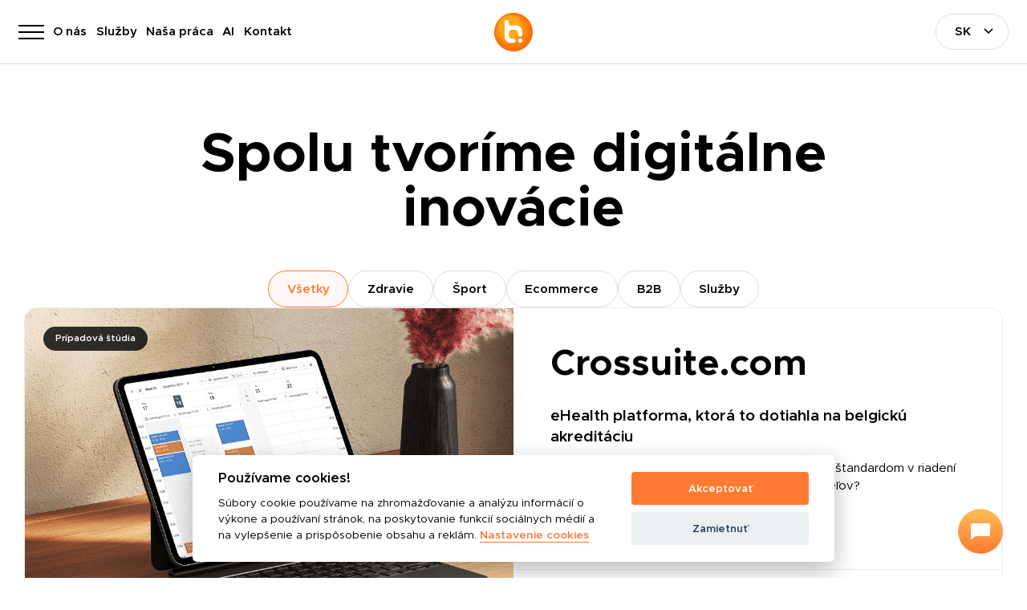

--- FILE ---
content_type: text/html; charset=UTF-8
request_url: https://www.bart.sk/referencie
body_size: 15849
content:


<!-- Call To Action -->




<!DOCTYPE html>
<html lang="sk" class="">
<head>
    <title>Naša práca - bart.sk
</title>

            <link rel="canonical" href="https://www.bart.sk/referencie" />
    
    <meta charset="utf-8">

    <meta name="viewport" content="width=360, initial-scale=1">
    <meta name="description" content="Nárast ziskov klientov je najlepším ukazovateľom hodnoty našej práce. Presvedčte sa o tom pri čítaní prípadových štúdií.
">
    <meta name="keywords" content="referencie, prípadová štúdia, webdesign,   eshop , internetový obchod, mobilné aplikácie, web aplikácie
">
    <meta name="author" content="bart.sk - digitálne produkty, ktoré zlepšujú život">
    <meta name="robots" content="index,follow">
    <meta name="referrer" content="strict-origin-when-cross-origin">

    <meta property="og:title" content="Naša práca - bart.sk
">
    <meta property="og:description" content="Nárast ziskov klientov je najlepším ukazovateľom hodnoty našej práce. Presvedčte sa o tom pri čítaní prípadových štúdií.
">
    <meta property="og:image" content="https://www.bart.sk/img/bart.png
">

    <link rel="preload" href="/fonts/metropolis-black-webfont.woff2" as="font" type="font/woff2" crossorigin>
    <link rel="preload" href="/fonts/metropolis-extrabold-webfont.woff2" as="font" type="font/woff2" crossorigin>
    <link rel="preload" href="/fonts/metropolis-bold-webfont.woff2" as="font" type="font/woff2" crossorigin>
    <link rel="preload" href="/fonts/metropolis-semibold-webfont.woff2" as="font" type="font/woff2" crossorigin>
    <link rel="preload" href="/fonts/metropolis-medium-webfont.woff2" as="font" type="font/woff2" crossorigin>
    <link rel="preload" href="/fonts/metropolis-regular-webfont.woff2" as="font" type="font/woff2" crossorigin>

    <link rel="apple-touch-icon" sizes="57x57" href="/favicon/apple-icon-57x57.png">
    <link rel="apple-touch-icon" sizes="60x60" href="/favicon/apple-icon-60x60.png">
    <link rel="apple-touch-icon" sizes="72x72" href="/favicon/apple-icon-72x72.png">
    <link rel="apple-touch-icon" sizes="76x76" href="/favicon/apple-icon-76x76.png">
    <link rel="apple-touch-icon" sizes="114x114" href="/favicon/apple-icon-114x114.png">
    <link rel="apple-touch-icon" sizes="120x120" href="/favicon/apple-icon-120x120.png">
    <link rel="apple-touch-icon" sizes="144x144" href="/favicon/apple-icon-144x144.png">
    <link rel="apple-touch-icon" sizes="152x152" href="/favicon/apple-icon-152x152.png">
    <link rel="apple-touch-icon" sizes="180x180" href="/favicon/apple-icon-180x180.png">
    <link rel="icon" type="image/png" sizes="192x192"  href="/favicon/android-icon-192x192.png">
    <link rel="icon" type="image/png" sizes="32x32" href="/favicon/favicon-32x32.png">
    <link rel="icon" type="image/png" sizes="96x96" href="/favicon/favicon-96x96.png">
    <link rel="icon" type="image/png" sizes="16x16" href="/favicon/favicon-16x16.png">
    <link rel="manifest" href="/favicon/manifest.json">
    <meta name="msapplication-TileColor" content="#ffffff">
    <meta name="msapplication-TileImage" content="/favicon/ms-icon-144x144.png">
    <meta name="theme-color" content="#ffffff">

    <link rel="preload" as="style" href="https://www.bart.sk/build/assets/main-CrRAjwJe.css" /><link rel="stylesheet" href="https://www.bart.sk/build/assets/main-CrRAjwJe.css" />
    <!-- Google Tag Manager -->
    <script data-cookiecategory="analytics">(function(w,d,s,l,i){w[l]=w[l]||[];w[l].push({'gtm.start':
    new Date().getTime(),event:'gtm.js'});var f=d.getElementsByTagName(s)[0],
    j=d.createElement(s),dl=l!='dataLayer'?'&l='+l:'';j.async=true;j.src=
    'https://www.googletagmanager.com/gtm.js?id='+i+dl;f.parentNode.insertBefore(j,f);
    })(window,document,'script','dataLayer','GTM-55KWLH7L');</script>
    <!-- End Google Tag Manager -->

    <!-- Global site tag (gtag.js) - Google Analytics -->
    <script data-cookiecategory="analytics" async src="https://www.googletagmanager.com/gtag/js?id=G-RLZSXM36RZ" type="text/plain"></script>
    <script data-cookiecategory="analytics">
      window.dataLayer = window.dataLayer || [];
      function gtag(){dataLayer.push(arguments);}
      gtag('js', new Date());
      gtag('config', 'G-RLZSXM36RZ');
    </script>
    <!-- End Global site tag (gtag.js) - Google Analytics -->

    <!-- Meta Pixel Code -->
    <script data-cookiecategory="marketing" type="text/plain">
        !function(f,b,e,v,n,t,s)
        {if(f.fbq)return;n=f.fbq=function(){n.callMethod?
        n.callMethod.apply(n,arguments):n.queue.push(arguments)};
        if(!f._fbq)f._fbq=n;n.push=n;n.loaded=!0;n.version='2.0';
        n.queue=[];t=b.createElement(e);t.async=!0;
        t.src=v;s=b.getElementsByTagName(e)[0];
        s.parentNode.insertBefore(t,s)}(window, document,'script',
        'https://connect.facebook.net/en_US/fbevents.js');
        fbq('init', '304157925011786');
        fbq('track', 'PageView');
    </script>
    <noscript><img height="1" width="1" style="display:none" src="https://www.facebook.com/tr?id=304157925011786&ev=PageView&noscript=1" /></noscript>
    <!-- End Meta Pixel Code -->

    <script type="application/ld+json">
        [
            {
            "@context": "https://schema.org",
            "@type": "Organization",
            "url": "https://www.bart.sk",
            "logo": "https://www.bart.sk/img/logo.svg",
            "sameAs": [
                    "https://www.facebook.com/bart.digital.products/",
                    "https://www.instagram.com/bart.sk/",
                    "https://www.youtube.com/channel/UCTIW3x4d7GqJhTFSZN2eG3w/",
                    "https://www.linkedin.com/company/bartsk/",
                    "https://twitter.com/bart_digital/",
                    "https://medium.com/@bart.sk/",
                    "https://www.tiktok.com/@bart.sk/"
            ]
            },
            {
                "@context": "http://schema.org",
                "@type": "WebSite",
                "name": "bart.sk",
                "alternateName": "bart.sk",
                "url": "https://www.bart.sk"
            }
                ,{
    "@context": "https://schema.org",
    "@type": "FAQPage",
    "mainEntity": [
                {
            "@type": "Question",
            "name": "Ktoré známe značky pracovali s bart?",
            "acceptedAnswer": {
            "@type": "Answer",
            "text": "Dr.Max, Zachej.sk, Gudvio, Daffer, Sportnet, Crossuite (BE), Moris Slovakia, iMi Trade."
            }
        },                {
            "@type": "Question",
            "name": "Aké typy projektov bart realizoval?",
            "acceptedAnswer": {
            "@type": "Answer",
            "text": "High-traffic eshopy, B2B platformy, logistické systémy, zdravotnícke informačné systémy, športové portály."
            }
        },                {
            "@type": "Question",
            "name": "Má bart medzinárodné projekty?",
            "acceptedAnswer": {
            "@type": "Answer",
            "text": "Áno — najmä Belgicko, Holandsko, Česko a Nemecko."
            }
        },                {
            "@type": "Question",
            "name": "Kde je bart hodnotený?",
            "acceptedAnswer": {
            "@type": "Answer",
            "text": "Clutch, GoodFirms, Sortlist a DesignRush."
            }
        }            ]
    }
        ]
    </script>

    
    <script src="https://www.google.com/recaptcha/enterprise.js?render=6Le7GAwsAAAAAARFWTrPpYTrleBOIntZlSfp6sgQ"></script>
</head>
<body>

<!-- Google Tag Manager (noscript) -->
<noscript><iframe src="https://www.googletagmanager.com/ns.html?id=GTM-55KWLH7L"
height="0" width="0" style="display:none;visibility:hidden"></iframe></noscript>
<!-- End Google Tag Manager (noscript) -->


<header class="header header--default">
    <nav class="header__nav">
        <button class="header__nav-btn" aria-label="Otvoriť navigáciu">
            <div class="header__nav-icon">
                <span></span>
                <span></span>
                <span></span>
            </div>
        </button>
        <ul class="header__links">
            <li class="header__link"><a href="https://www.bart.sk/o-nas" class="">O nás</a></li>
            <li class="header__link"><a href="https://www.bart.sk/sluzby" class="">Služby</a></li>
            <li class="header__link"><a href="https://www.bart.sk/referencie" class="">Naša práca</a></li>
            <li class="header__link"><a href="https://www.bart.sk/ai" class="">AI</a></li>
            <li class="header__link"><a href="https://www.bart.sk/kontakt" class="">Kontakt</a></li>
        </ul>
    </nav>
    <a href="https://www.bart.sk" class="header__logo" aria-label="Prejsť na hlavnú stránku">
                    <img src="/img/logo--small.svg" alt="" aria-hidden="true">
            </a>
    <div class="header__lang">
        <select onchange="this.options[this.selectedIndex].value && (window.location = this.options[this.selectedIndex].value);" class="header__select" aria-label="Vyberte jazyk">
                        <option value="https://www.bart.sk/en/references" >
                EN
            </option>
                        <option value="https://www.bart.sk/referencie" selected>
                SK
            </option>
                    </select>
    </div>
</header>

<nav class="nav" role="dialog" aria-modal="false">
    <div class="nav__container">
        <ul class="nav__list">
            <li class="nav__item"><a href="https://www.bart.sk/o-nas">O nás</a></li>
            <li class="nav__item"><a href="https://www.bart.sk/sluzby">Služby</a></li>
            <li class="nav__item"><a href="https://www.bart.sk/referencie">Naša práca</a></li>
            <li class="nav__item nav__item--small !mt-4"><a href="https://www.bart.sk/ai" class="main-nav-small">AI implementácia</a></li>
            <li class="nav__item nav__item--small"><a href="https://www.bart.sk/technologie" class="main-nav-small">Technológie</a></li>
            <li class="nav__item nav__item--small"><a href="https://www.bart.sk/pridaj-sa" class="main-nav-small">Pridaj sa</a></li>
            <li class="nav__item nav__item--small"><a href="//blog.bart.sk/" target="_blank" class="main-nav-small">Blog</a></li>
            <li class="nav__item nav__item--small"><a href="https://www.bart.sk/kontakt" class="main-nav-small">Kontakt</a></li>
            <li class="nav__social">
                <a href="https://www.facebook.com/bart.digital.products" target="_blank" rel="noopener noreferrer" class="flex items-center justify-center rounded-full w-12 h-12 text-gray dark:text-white border border-solid border-darkBorder dark:border-white/20 hover:text-white hover:bg-orange hover:border-0" aria-label="Prejsť na Facebook">
                    <svg viewBox="0 0 24 24" xmlns="http://www.w3.org/2000/svg" class="w-4 h-4"><path d="M9.101 23.691v-7.98H6.627v-3.667h2.474v-1.58c0-4.085 1.848-5.978 5.858-5.978.401 0 .955.042 1.468.103a8.68 8.68 0 0 1 1.141.195v3.325a8.623 8.623 0 0 0-.653-.036 26.805 26.805 0 0 0-.733-.009c-.707 0-1.259.096-1.675.309a1.686 1.686 0 0 0-.679.622c-.258.42-.374.995-.374 1.752v1.297h3.919l-.386 2.103-.287 1.564h-3.246v8.245C19.396 23.238 24 18.179 24 12.044c0-6.627-5.373-12-12-12s-12 5.373-12 12c0 5.628 3.874 10.35 9.101 11.647Z" fill="currentColor" aria-hidden="true"/></svg>
                </a>
                <a href="https://www.instagram.com/bart.sk" target="_blank" rel="noopener noreferrer" class="flex items-center justify-center rounded-full w-12 h-12 text-gray dark:text-white border border-solid border-darkBorder dark:border-white/20 hover:text-white hover:bg-orange hover:border-0" aria-label="Prejsť na Instagram">
                    <svg viewBox="0 0 24 24" xmlns="http://www.w3.org/2000/svg" class="w-4 h-4"><path d="M7.0301.084c-1.2768.0602-2.1487.264-2.911.5634-.7888.3075-1.4575.72-2.1228 1.3877-.6652.6677-1.075 1.3368-1.3802 2.127-.2954.7638-.4956 1.6365-.552 2.914-.0564 1.2775-.0689 1.6882-.0626 4.947.0062 3.2586.0206 3.6671.0825 4.9473.061 1.2765.264 2.1482.5635 2.9107.308.7889.72 1.4573 1.388 2.1228.6679.6655 1.3365 1.0743 2.1285 1.38.7632.295 1.6361.4961 2.9134.552 1.2773.056 1.6884.069 4.9462.0627 3.2578-.0062 3.668-.0207 4.9478-.0814 1.28-.0607 2.147-.2652 2.9098-.5633.7889-.3086 1.4578-.72 2.1228-1.3881.665-.6682 1.0745-1.3378 1.3795-2.1284.2957-.7632.4966-1.636.552-2.9124.056-1.2809.0692-1.6898.063-4.948-.0063-3.2583-.021-3.6668-.0817-4.9465-.0607-1.2797-.264-2.1487-.5633-2.9117-.3084-.7889-.72-1.4568-1.3876-2.1228C21.2982 1.33 20.628.9208 19.8378.6165 19.074.321 18.2017.1197 16.9244.0645 15.6471.0093 15.236-.005 11.977.0014 8.718.0076 8.31.0215 7.0301.0839m.1402 21.6932c-1.17-.0509-1.8053-.2453-2.2287-.408-.5606-.216-.96-.4771-1.3819-.895-.422-.4178-.6811-.8186-.9-1.378-.1644-.4234-.3624-1.058-.4171-2.228-.0595-1.2645-.072-1.6442-.079-4.848-.007-3.2037.0053-3.583.0607-4.848.05-1.169.2456-1.805.408-2.2282.216-.5613.4762-.96.895-1.3816.4188-.4217.8184-.6814 1.3783-.9003.423-.1651 1.0575-.3614 2.227-.4171 1.2655-.06 1.6447-.072 4.848-.079 3.2033-.007 3.5835.005 4.8495.0608 1.169.0508 1.8053.2445 2.228.408.5608.216.96.4754 1.3816.895.4217.4194.6816.8176.9005 1.3787.1653.4217.3617 1.056.4169 2.2263.0602 1.2655.0739 1.645.0796 4.848.0058 3.203-.0055 3.5834-.061 4.848-.051 1.17-.245 1.8055-.408 2.2294-.216.5604-.4763.96-.8954 1.3814-.419.4215-.8181.6811-1.3783.9-.4224.1649-1.0577.3617-2.2262.4174-1.2656.0595-1.6448.072-4.8493.079-3.2045.007-3.5825-.006-4.848-.0608M16.953 5.5864A1.44 1.44 0 1 0 18.39 4.144a1.44 1.44 0 0 0-1.437 1.4424M5.8385 12.012c.0067 3.4032 2.7706 6.1557 6.173 6.1493 3.4026-.0065 6.157-2.7701 6.1506-6.1733-.0065-3.4032-2.771-6.1565-6.174-6.1498-3.403.0067-6.156 2.771-6.1496 6.1738M8 12.0077a4 4 0 1 1 4.008 3.9921A3.9996 3.9996 0 0 1 8 12.0077" fill="currentColor" aria-hidden="true"/></svg>
                </a>
                <a href="https://www.youtube.com/channel/UCTIW3x4d7GqJhTFSZN2eG3w" target="_blank" rel="noopener noreferrer" class="flex items-center justify-center rounded-full w-12 h-12 text-gray dark:text-white border border-solid border-darkBorder dark:border-white/20 hover:text-white hover:bg-orange hover:border-0" aria-label="Prejsť na YouTube">
                    <svg viewBox="0 0 24 24" xmlns="http://www.w3.org/2000/svg" class="w-4 h-4"><path d="M23.498 6.186a3.016 3.016 0 0 0-2.122-2.136C19.505 3.545 12 3.545 12 3.545s-7.505 0-9.377.505A3.017 3.017 0 0 0 .502 6.186C0 8.07 0 12 0 12s0 3.93.502 5.814a3.016 3.016 0 0 0 2.122 2.136c1.871.505 9.376.505 9.376.505s7.505 0 9.377-.505a3.015 3.015 0 0 0 2.122-2.136C24 15.93 24 12 24 12s0-3.93-.502-5.814zM9.545 15.568V8.432L15.818 12l-6.273 3.568z" fill="currentColor" aria-hidden="true"/></svg>
                </a>
                <a href="https://www.linkedin.com/company/bartsk" target="_blank" rel="noopener noreferrer" class="flex items-center justify-center rounded-full w-12 h-12 text-gray dark:text-white border border-solid border-darkBorder dark:border-white/20 hover:text-white hover:bg-orange hover:border-0" aria-label="Prejsť na LinkedIn">
                    <svg viewBox="0 0 24 24" xmlns="http://www.w3.org/2000/svg" class="w-4 h-4"><path d="M135.04,112H112.96a.959.959,0,0,0-.96.96v22.08a.959.959,0,0,0,.96.96h22.08a.959.959,0,0,0,.96-.96V112.96a.959.959,0,0,0-.96-.96Zm-15.921,20.451h-3.561V121h3.561Zm-1.779-13.02a2.064,2.064,0,1,1,2.064-2.064A2.064,2.064,0,0,1,117.34,119.431Zm15.111,13.02h-3.558V126.88c0-1.329-.024-3.036-1.851-3.036-1.851,0-2.136,1.446-2.136,2.94v5.667h-3.555V121h3.414v1.566h.048a3.739,3.739,0,0,1,3.369-1.851c3.606,0,4.269,2.373,4.269,5.457Z" transform="translate(-112 -112)" fill="currentColor" aria-hidden="true"/></svg>
                </a>
                <a href="https://www.tiktok.com/@bart.sk" target="_blank" rel="noopener noreferrer" class="flex items-center justify-center rounded-full w-12 h-12 text-gray dark:text-white border border-solid border-darkBorder dark:border-white/20 hover:text-white hover:bg-orange hover:border-0" aria-label="Prejsť na TikTok">
                    <svg viewBox="0 0 24 24" xmlns="http://www.w3.org/2000/svg" class="w-4 h-4"><path d="M12.525.02c1.31-.02 2.61-.01 3.91-.02.08 1.53.63 3.09 1.75 4.17 1.12 1.11 2.7 1.62 4.24 1.79v4.03c-1.44-.05-2.89-.35-4.2-.97-.57-.26-1.1-.59-1.62-.93-.01 2.92.01 5.84-.02 8.75-.08 1.4-.54 2.79-1.35 3.94-1.31 1.92-3.58 3.17-5.91 3.21-1.43.08-2.86-.31-4.08-1.03-2.02-1.19-3.44-3.37-3.65-5.71-.02-.5-.03-1-.01-1.49.18-1.9 1.12-3.72 2.58-4.96 1.66-1.44 3.98-2.13 6.15-1.72.02 1.48-.04 2.96-.04 4.44-.99-.32-2.15-.23-3.02.37-.63.41-1.11 1.04-1.36 1.75-.21.51-.15 1.07-.14 1.61.24 1.64 1.82 3.02 3.5 2.87 1.12-.01 2.19-.66 2.77-1.61.19-.33.4-.67.41-1.06.1-1.79.06-3.57.07-5.36.01-4.03-.01-8.05.02-12.07z" fill="currentColor" aria-hidden="true"/></svg>
                </a>
            </li>
        </ul>
    </div>
</nav>


<main class="container max-xl:max-w-full my-8 md:my-12 lg:my-20 references-subpage">
    <h1 class="text-5xl lg:text-6xl xl:text-7xl font-bold my-0 text-center max-w-screen-lg mx-auto">Spolu tvoríme digitálne inovácie</h1>
    <div class="flex flex-col gap-12 mt-12">
        <ul class="list-none flex flex-row flex-nowrap lg:flex-wrap justify-start lg:justify-center gap-2 overflow-x-auto my-0 py-0 px-8 -mx-8 no-scrollbar">
            <li>
                <button class="border border-solid border-darkBorder rounded-full inline-flex items-center h-12 px-6 whitespace-nowrap cursor-pointer text-black font-semibold bg-white hover:underline references-filter references-filter--active" data-filter="all">Všetky</button>
            </li>
            <li>
                <button class="border border-solid border-darkBorder rounded-full inline-flex items-center h-12 px-6 whitespace-nowrap cursor-pointer text-black font-semibold bg-white hover:underline references-filter" data-filter="health">Zdravie</button>
            </li>
            <li>
                <button class="border border-solid border-darkBorder rounded-full inline-flex items-center h-12 px-6 whitespace-nowrap cursor-pointer text-black font-semibold bg-white hover:underline references-filter" data-filter="sport">Šport</button>
            </li>
            <li>
                <button class="border border-solid border-darkBorder rounded-full inline-flex items-center h-12 px-6 whitespace-nowrap cursor-pointer text-black font-semibold bg-white hover:underline references-filter" data-filter="ecommerce">Ecommerce</button>
            </li>
            <li>
                <button class="border border-solid border-darkBorder rounded-full inline-flex items-center h-12 px-6 whitespace-nowrap cursor-pointer text-black font-semibold bg-white hover:underline references-filter" data-filter="b2b">B2B</button>
            </li>
            <li>
                <button class="border border-solid border-darkBorder rounded-full inline-flex items-center h-12 px-6 whitespace-nowrap cursor-pointer text-black font-semibold bg-white hover:underline references-filter" data-filter="services">Služby</button>
            </li>
        </ul>
                    <div class="grid grid-cols-1 lg:grid-cols-2 items-center rounded-2xl bg-white border border-solid border-border overflow-hidden group hover:shadow-2xl hover:-translate-y-2 transition-all duration-500" data-category="health">
                <div class="flex flex-col h-full">
                    <div class="flex flex-col items-start justify-center flex-grow p-6 lg:p-12">
                        <h2 class="text-3xl lg:text-5xl font-bold leading-tight mt-0 mb-0 lg:mb-4">
                                                    Crossuite.com
                                                </h2>
                        <h3 class="text-lg lg:text-xl font-semibold my-4 leading-tight">eHealth platforma, ktorá to dotiahla na belgickú akreditáciu</h3>
                        <p class="text-base leading-normal m-0">Ako sme vyvinuli platformu, ktorá sa stala novým štandardom v riadení lekárskej praxe pre viac ako 4,5 milióna používateľov?</p>
                                                    <a href="https://www.bart.sk/pripadove-studie/crossuite" class="inline-block text-orange font-semibold hover:underline mt-8">Prípadová štúdia &rarr;</a>
                                            </div>
                    <div class="border-0 border-t border-solid border-border px-6 py-6 lg:px-12 lg:py-12">
                                                <div class="flex flex-row gap-6 lg:gap-12">
                                                            <div class="flex flex-col justify-end gap-2">
                                    <div>Pacienti</div>
                                    <div class="text-2xl md:text-3xl lg:text-4xl font-bold">4,5+ mil.</div>
                                </div>
                                                            <div class="flex flex-col justify-end gap-2">
                                    <div>Medziročný zisk</div>
                                    <div class="text-2xl md:text-3xl lg:text-4xl font-bold">22%</div>
                                </div>
                                                    </div>
                                            </div>
                </div>
                <a href="https://www.bart.sk/pripadove-studie/crossuite" class="w-full h-full relative overflow-hidden -order-1">
                                            <span class="absolute top-4 left-4 lg:top-6 lg:left-6 inline-flex items-center justify-center h-8 px-4 rounded-full bg-black/80 text-white text-xs font-semibold z-10">Prípadová štúdia</span>
                                        <picture>
                        <source type="image/webp" srcset="/img/mockup/webp/crossuite.webp">
                        <img src="/img/mockup/crossuite.png" alt="Thumbnail" class="object-cover object-center w-full h-full">
                    </picture>
                </a>
            </div>
                    <div class="grid grid-cols-1 lg:grid-cols-2 items-center rounded-2xl bg-white border border-solid border-border overflow-hidden group hover:shadow-2xl hover:-translate-y-2 transition-all duration-500" data-category="sport">
                <div class="flex flex-col h-full">
                    <div class="flex flex-col items-start justify-center flex-grow p-6 lg:p-12">
                        <h2 class="text-3xl lg:text-5xl font-bold leading-tight mt-0 mb-0 lg:mb-4">
                                                    Sportnet.online
                                                </h2>
                        <h3 class="text-lg lg:text-xl font-semibold my-4 leading-tight">Digitálny ekosystém, ktorý transformuje správu nielen športových organizácií</h3>
                        <p class="text-base leading-normal m-0">Ako sme vyvinuli multifunkčnú platformu, ktorá prekročila hranice športu a stala sa kľúčovým nástrojom pre správu organizácií v rôznych odvetviach.</p>
                                                    <a href="https://www.bart.sk/pripadove-studie/sportnet-online" class="inline-block text-orange font-semibold hover:underline mt-8">Prípadová štúdia &rarr;</a>
                                            </div>
                    <div class="border-0 border-t border-solid border-border px-6 py-6 lg:px-12 lg:py-12">
                                                <div class="flex flex-row gap-6 lg:gap-12">
                                                            <div class="flex flex-col justify-end gap-2">
                                    <div>Osobné profily</div>
                                    <div class="text-2xl md:text-3xl lg:text-4xl font-bold">800 tis.</div>
                                </div>
                                                            <div class="flex flex-col justify-end gap-2">
                                    <div>Vývoj na mieru</div>
                                    <div class="text-2xl md:text-3xl lg:text-4xl font-bold">20+ služieb</div>
                                </div>
                                                    </div>
                                            </div>
                </div>
                <a href="https://www.bart.sk/pripadove-studie/sportnet-online" class="w-full h-full relative overflow-hidden -order-1 lg:order-1">
                                            <span class="absolute top-4 left-4 lg:top-6 lg:left-6 inline-flex items-center justify-center h-8 px-4 rounded-full bg-black/80 text-white text-xs font-semibold z-10">Prípadová štúdia</span>
                                        <picture>
                        <source type="image/webp" srcset="/img/mockup/webp/sportnet.webp">
                        <img src="/img/mockup/sportnet.png" alt="Thumbnail" class="object-cover object-center w-full h-full">
                    </picture>
                </a>
            </div>
                    <div class="grid grid-cols-1 lg:grid-cols-2 items-center rounded-2xl bg-white border border-solid border-border overflow-hidden group hover:shadow-2xl hover:-translate-y-2 transition-all duration-500" data-category="ecommerce">
                <div class="flex flex-col h-full">
                    <div class="flex flex-col items-start justify-center flex-grow p-6 lg:p-12">
                        <h2 class="text-3xl lg:text-5xl font-bold leading-tight mt-0 mb-0 lg:mb-4">
                                                    Zachej.sk
                                                </h2>
                        <h3 class="text-lg lg:text-xl font-semibold my-4 leading-tight">Eshop, ktorý pravidelne víťazí v súťaži ShopRoka</h3>
                        <p class="text-base leading-normal m-0">Čo sa skrýva za vývojom eshopu, ktorý na prvé miesto stavia zákazníkov a ich zážitok z nákupu?</p>
                                                    <a href="https://www.bart.sk/pripadove-studie/zachej" class="inline-block text-orange font-semibold hover:underline mt-8">Prípadová štúdia &rarr;</a>
                                            </div>
                    <div class="border-0 border-t border-solid border-border px-6 py-6 lg:px-12 lg:py-12">
                                                <div class="flex flex-row gap-6 lg:gap-12">
                                                            <div class="flex flex-col justify-end gap-2">
                                    <div>Súťaž ShopRoku</div>
                                    <div class="text-2xl md:text-3xl lg:text-4xl font-bold">3x víťaz</div>
                                </div>
                                                            <div class="flex flex-col justify-end gap-2">
                                    <div></div>
                                    <div class="text-2xl md:text-3xl lg:text-4xl font-bold">5x finalista</div>
                                </div>
                                                    </div>
                                            </div>
                </div>
                <a href="https://www.bart.sk/pripadove-studie/zachej" class="w-full h-full relative overflow-hidden -order-1">
                                            <span class="absolute top-4 left-4 lg:top-6 lg:left-6 inline-flex items-center justify-center h-8 px-4 rounded-full bg-black/80 text-white text-xs font-semibold z-10">Prípadová štúdia</span>
                                        <picture>
                        <source type="image/webp" srcset="/img/mockup/webp/zachej.webp">
                        <img src="/img/mockup/zachej.png" alt="Thumbnail" class="object-cover object-center w-full h-full">
                    </picture>
                </a>
            </div>
            </div>
    <div class="grid grid-cols-1 lg:grid-cols-2 items-start gap-8 mt-12 mb-12 lg:mb-0">
                    <div class="grid grid-cols-1 grid-rows-[max-content] w-full h-full rounded-2xl overflow-hidden group hover:shadow-2xl hover:-translate-y-2 transition-all duration-500" data-category="services">
                <div class="relative w-full h-auto aspect-video overflow-hidden">
                                            <a href="https://www.bart.sk/pripadove-studie/moris" class="aspect-video overflow-hidden">
                            <picture>
                                <source type="image/webp" srcset="/img/references/webp/moris.webp">
                                <img src="/img/references/moris.png" alt="Morisrent.sk" class="absolute top-0 left-0 transition-all duration-1000 group-hover:-translate-y-2">
                            </picture>
                        </a>
                                    </div>
                <div class="flex flex-col items-start justify-start gap-4 bg-white py-6 px-6 lg:py-12 lg:px-12 border border-solid border-border border-t-0 rounded-b-2xl relative before:content-[''] before:absolute before:-top-20 before:-left-px before:w-[calc(100%+2px)] before:h-20 before:pointer-events-none before:bg-gradient-to-t before:from-black/25 before:to-black/0">
                    <h2 class="text-2xl lg:text-3xl font-bold m-0">
                                            Morisrent.sk
                                        </h2>
                    <h3 class="text-lg lg:text-xl font-semibold m-0 leading-tight">Online autopožičovňa s bohatou administráciou</h3>
                                            <p class="text-base leading-normal m-0">Ako sme za 6 mesiacov vytvorili online rezervačný systém, ktorý slúži nielen zamestnancom autopožičovne, ale aj jej zákazníkom.</p>
                                                                <a href="https://www.bart.sk/pripadove-studie/moris" class="inline-block text-orange font-semibold hover:underline mt-4">Prípadová štúdia &rarr;</a>
                                        <div class="flex flex-row flex-wrap gap-x-1 gap-y-2 lg:gap-x-2 mt-4">
                                            <a href="https://www.bart.sk/sluzby" title="dizajn" class="text-sm inline-flex items-center flex-nowrap h-8 border border-solid border-darkBorder rounded-full text-gray px-3 hover:underline">dizajn</a>
                                            <a href="https://www.bart.sk/sluzby" title="programovanie" class="text-sm inline-flex items-center flex-nowrap h-8 border border-solid border-darkBorder rounded-full text-gray px-3 hover:underline">programovanie</a>
                                        </div>
                </div>
            </div>
                    <div class="grid grid-cols-1 grid-rows-[max-content] w-full h-full rounded-2xl overflow-hidden group hover:shadow-2xl hover:-translate-y-2 transition-all duration-500" data-category="ecommerce">
                <div class="relative w-full h-auto aspect-video overflow-hidden">
                                            <a href="https://www.bart.sk/pripadove-studie/daffer" class="aspect-video overflow-hidden">
                            <picture>
                                <source type="image/webp" srcset="/img/references/webp/daffer.webp">
                                <img src="/img/references/daffer.png" alt="Daffer.sk" class="absolute top-0 left-0 transition-all duration-1000 group-hover:-translate-y-2">
                            </picture>
                        </a>
                                    </div>
                <div class="flex flex-col items-start justify-start gap-4 bg-white py-6 px-6 lg:py-12 lg:px-12 border border-solid border-border border-t-0 rounded-b-2xl relative before:content-[''] before:absolute before:-top-20 before:-left-px before:w-[calc(100%+2px)] before:h-20 before:pointer-events-none before:bg-gradient-to-t before:from-black/25 before:to-black/0">
                    <h2 class="text-2xl lg:text-3xl font-bold m-0">
                                            Daffer.sk
                                        </h2>
                    <h3 class="text-lg lg:text-xl font-semibold m-0 leading-tight">Ecommerce riešenie pre zjednodušený nákup školských potrieb</h3>
                                            <p class="text-base leading-normal m-0">Ako sme vytvorili eshop s unikátnou funkcionalitou pre ešte pohodlnejší nákup školských pomôcok.</p>
                                                                <a href="https://www.bart.sk/pripadove-studie/daffer" class="inline-block text-orange font-semibold hover:underline mt-4">Prípadová štúdia &rarr;</a>
                                        <div class="flex flex-row flex-wrap gap-x-1 gap-y-2 lg:gap-x-2 mt-4">
                                            <a href="https://www.bart.sk/sluzby" title="dizajn" class="text-sm inline-flex items-center flex-nowrap h-8 border border-solid border-darkBorder rounded-full text-gray px-3 hover:underline">dizajn</a>
                                            <a href="https://www.bart.sk/sluzby" title="programovanie" class="text-sm inline-flex items-center flex-nowrap h-8 border border-solid border-darkBorder rounded-full text-gray px-3 hover:underline">programovanie</a>
                                            <a href="https://www.bart.sk/eshop-na-mieru" title="eshop" class="text-sm inline-flex items-center flex-nowrap h-8 border border-solid border-darkBorder rounded-full text-gray px-3 hover:underline">eshop</a>
                                        </div>
                </div>
            </div>
                    <div class="grid grid-cols-1 grid-rows-[max-content] w-full h-full rounded-2xl overflow-hidden group hover:shadow-2xl hover:-translate-y-2 transition-all duration-500" data-category="b2b">
                <div class="relative w-full h-auto aspect-video overflow-hidden">
                                            <a href="https://www.bart.sk/pripadove-studie/oxyrion-ekasa" class="aspect-video overflow-hidden">
                            <picture>
                                <source type="image/webp" srcset="/img/references/webp/oxyrion-ekasa.webp">
                                <img src="/img/references/oxyrion-ekasa.png" alt="Oxyrion eKasa" class="absolute top-0 left-0 transition-all duration-1000 group-hover:-translate-y-2">
                            </picture>
                        </a>
                                    </div>
                <div class="flex flex-col items-start justify-start gap-4 bg-white py-6 px-6 lg:py-12 lg:px-12 border border-solid border-border border-t-0 rounded-b-2xl relative before:content-[''] before:absolute before:-top-20 before:-left-px before:w-[calc(100%+2px)] before:h-20 before:pointer-events-none before:bg-gradient-to-t before:from-black/25 before:to-black/0">
                    <h2 class="text-2xl lg:text-3xl font-bold m-0">
                                            Oxyrion eKasa
                                        </h2>
                    <h3 class="text-lg lg:text-xl font-semibold m-0 leading-tight">Personalizovaný pokladničný systém pre obchod s farbami</h3>
                                            <p class="text-base leading-normal m-0">Čo všetko získal Oxyrion vďaka pokladničnému systému na mieru, ktorý sa pýši 100% mierou prispôsobenia?</p>
                                                                <a href="https://www.bart.sk/pripadove-studie/oxyrion-ekasa" class="inline-block text-orange font-semibold hover:underline mt-4">Prípadová štúdia &rarr;</a>
                                        <div class="flex flex-row flex-wrap gap-x-1 gap-y-2 lg:gap-x-2 mt-4">
                                            <a href="https://www.bart.sk/sluzby" title="programovanie" class="text-sm inline-flex items-center flex-nowrap h-8 border border-solid border-darkBorder rounded-full text-gray px-3 hover:underline">programovanie</a>
                                        </div>
                </div>
            </div>
                    <div class="grid grid-cols-1 grid-rows-[max-content] w-full h-full rounded-2xl overflow-hidden group hover:shadow-2xl hover:-translate-y-2 transition-all duration-500" data-category="b2b">
                <div class="relative w-full h-auto aspect-video overflow-hidden">
                                            <a href="https://www.bart.sk/pripadove-studie/oxyrion" class="aspect-video overflow-hidden">
                            <picture>
                                <source type="image/webp" srcset="/img/references/webp/oxyrion.webp">
                                <img src="/img/references/oxyrion.png" alt="Aplikácia Oxyrion" class="absolute top-0 left-0 transition-all duration-1000 group-hover:-translate-y-2">
                            </picture>
                        </a>
                                    </div>
                <div class="flex flex-col items-start justify-start gap-4 bg-white py-6 px-6 lg:py-12 lg:px-12 border border-solid border-border border-t-0 rounded-b-2xl relative before:content-[''] before:absolute before:-top-20 before:-left-px before:w-[calc(100%+2px)] before:h-20 before:pointer-events-none before:bg-gradient-to-t before:from-black/25 before:to-black/0">
                    <h2 class="text-2xl lg:text-3xl font-bold m-0">
                                            Aplikácia Oxyrion
                                        </h2>
                    <h3 class="text-lg lg:text-xl font-semibold m-0 leading-tight">Moderná aplikácia pre efektívnu správu firemných dát</h3>
                                            <p class="text-base leading-normal m-0">Čo sa skrýva za vývojom aplikácie, ktorá ponúka kompletnú správu B2B obchodu z jedného prostredia?</p>
                                                                <a href="https://www.bart.sk/pripadove-studie/oxyrion" class="inline-block text-orange font-semibold hover:underline mt-4">Prípadová štúdia &rarr;</a>
                                        <div class="flex flex-row flex-wrap gap-x-1 gap-y-2 lg:gap-x-2 mt-4">
                                            <a href="https://www.bart.sk/sluzby" title="programovanie" class="text-sm inline-flex items-center flex-nowrap h-8 border border-solid border-darkBorder rounded-full text-gray px-3 hover:underline">programovanie</a>
                                        </div>
                </div>
            </div>
                    <div class="grid grid-cols-1 grid-rows-[max-content] w-full h-full rounded-2xl overflow-hidden group hover:shadow-2xl hover:-translate-y-2 transition-all duration-500" data-category="b2b">
                <div class="relative w-full h-auto aspect-video overflow-hidden">
                                            <a href="https://www.bart.sk/pripadove-studie/edsi" class="aspect-video overflow-hidden">
                            <picture>
                                <source type="image/webp" srcset="/img/references/webp/edsi.webp">
                                <img src="/img/references/edsi.png" alt="eDSI.sk" class="absolute top-0 left-0 transition-all duration-1000 group-hover:-translate-y-2">
                            </picture>
                        </a>
                                    </div>
                <div class="flex flex-col items-start justify-start gap-4 bg-white py-6 px-6 lg:py-12 lg:px-12 border border-solid border-border border-t-0 rounded-b-2xl relative before:content-[''] before:absolute before:-top-20 before:-left-px before:w-[calc(100%+2px)] before:h-20 before:pointer-events-none before:bg-gradient-to-t before:from-black/25 before:to-black/0">
                    <h2 class="text-2xl lg:text-3xl font-bold m-0">
                                            eDSI.sk
                                        </h2>
                    <h3 class="text-lg lg:text-xl font-semibold m-0 leading-tight">Multifunkčná platforma pre online predaj elektroniky a domácich spotrebičov</h3>
                                            <p class="text-base leading-normal m-0">Ako funguje jedinečné B2B riešenie, ktoré umožňuje správu 14 rôznych eshopov z jedného prostredia?</p>
                                                                <a href="https://www.bart.sk/pripadove-studie/edsi" class="inline-block text-orange font-semibold hover:underline mt-4">Prípadová štúdia &rarr;</a>
                                        <div class="flex flex-row flex-wrap gap-x-1 gap-y-2 lg:gap-x-2 mt-4">
                                            <a href="https://www.bart.sk/sluzby" title="dizajn" class="text-sm inline-flex items-center flex-nowrap h-8 border border-solid border-darkBorder rounded-full text-gray px-3 hover:underline">dizajn</a>
                                            <a href="https://www.bart.sk/sluzby" title="programovanie" class="text-sm inline-flex items-center flex-nowrap h-8 border border-solid border-darkBorder rounded-full text-gray px-3 hover:underline">programovanie</a>
                                        </div>
                </div>
            </div>
                    <div class="grid grid-cols-1 grid-rows-[max-content] w-full h-full rounded-2xl overflow-hidden group hover:shadow-2xl hover:-translate-y-2 transition-all duration-500" data-category="services">
                <div class="relative w-full h-auto aspect-video overflow-hidden">
                                            <a href="https://www.bart.sk/pripadove-studie/judikaty" class="aspect-video overflow-hidden">
                            <picture>
                                <source type="image/webp" srcset="/img/references/webp/judikaty.webp">
                                <img src="/img/references/judikaty.png" alt="Judikaty.info" class="absolute top-0 left-0 transition-all duration-1000 group-hover:-translate-y-2">
                            </picture>
                        </a>
                                    </div>
                <div class="flex flex-col items-start justify-start gap-4 bg-white py-6 px-6 lg:py-12 lg:px-12 border border-solid border-border border-t-0 rounded-b-2xl relative before:content-[''] before:absolute before:-top-20 before:-left-px before:w-[calc(100%+2px)] before:h-20 before:pointer-events-none before:bg-gradient-to-t before:from-black/25 before:to-black/0">
                    <h2 class="text-2xl lg:text-3xl font-bold m-0">
                                            Judikaty.info
                                        </h2>
                    <h3 class="text-lg lg:text-xl font-semibold m-0 leading-tight">Inovatívne riešenie, ktoré zjednodušuje prístup k právnym informáciám</h3>
                                            <p class="text-base leading-normal m-0">Ako sme vytvorili webové aplikácie, ktorých hlavnou komoditou nie je tovar, ale informácie a čas.</p>
                                                                <a href="https://www.bart.sk/pripadove-studie/judikaty" class="inline-block text-orange font-semibold hover:underline mt-4">Prípadová štúdia &rarr;</a>
                                        <div class="flex flex-row flex-wrap gap-x-1 gap-y-2 lg:gap-x-2 mt-4">
                                            <a href="https://www.bart.sk/sluzby" title="dizajn" class="text-sm inline-flex items-center flex-nowrap h-8 border border-solid border-darkBorder rounded-full text-gray px-3 hover:underline">dizajn</a>
                                            <a href="https://www.bart.sk/sluzby" title="programovanie" class="text-sm inline-flex items-center flex-nowrap h-8 border border-solid border-darkBorder rounded-full text-gray px-3 hover:underline">programovanie</a>
                                        </div>
                </div>
            </div>
                    <div class="grid grid-cols-1 grid-rows-[max-content] w-full h-full rounded-2xl overflow-hidden group hover:shadow-2xl hover:-translate-y-2 transition-all duration-500" data-category="ecommerce">
                <div class="relative w-full h-auto aspect-video overflow-hidden">
                                            <a href="https://www.bart.sk/pripadove-studie/vonavydomov" class="aspect-video overflow-hidden">
                            <picture>
                                <source type="image/webp" srcset="/img/references/webp/vonavydomov.webp">
                                <img src="/img/references/vonavydomov.png" alt="Vonavydomov.eu" class="absolute top-0 left-0 transition-all duration-1000 group-hover:-translate-y-2">
                            </picture>
                        </a>
                                    </div>
                <div class="flex flex-col items-start justify-start gap-4 bg-white py-6 px-6 lg:py-12 lg:px-12 border border-solid border-border border-t-0 rounded-b-2xl relative before:content-[''] before:absolute before:-top-20 before:-left-px before:w-[calc(100%+2px)] before:h-20 before:pointer-events-none before:bg-gradient-to-t before:from-black/25 before:to-black/0">
                    <h2 class="text-2xl lg:text-3xl font-bold m-0">
                                            Vonavydomov.eu
                                        </h2>
                    <h3 class="text-lg lg:text-xl font-semibold m-0 leading-tight">Ziskový eshop s dobre nastaveným marketingom</h3>
                                            <p class="text-base leading-normal m-0">Influencer marketing v akcii alebo ako pomáhame eshopu Voňavý domov zdolávať nárazové nápory návštevníkov.</p>
                                                                <a href="https://www.bart.sk/pripadove-studie/vonavydomov" class="inline-block text-orange font-semibold hover:underline mt-4">Prípadová štúdia &rarr;</a>
                                        <div class="flex flex-row flex-wrap gap-x-1 gap-y-2 lg:gap-x-2 mt-4">
                                            <a href="https://www.bart.sk/sluzby" title="dizajn" class="text-sm inline-flex items-center flex-nowrap h-8 border border-solid border-darkBorder rounded-full text-gray px-3 hover:underline">dizajn</a>
                                            <a href="https://www.bart.sk/sluzby" title="programovanie" class="text-sm inline-flex items-center flex-nowrap h-8 border border-solid border-darkBorder rounded-full text-gray px-3 hover:underline">programovanie</a>
                                            <a href="https://www.bart.sk/eshop-na-mieru" title="eshop" class="text-sm inline-flex items-center flex-nowrap h-8 border border-solid border-darkBorder rounded-full text-gray px-3 hover:underline">eshop</a>
                                        </div>
                </div>
            </div>
                    <div class="grid grid-cols-1 grid-rows-[max-content] w-full h-full rounded-2xl overflow-hidden group hover:shadow-2xl hover:-translate-y-2 transition-all duration-500" data-category="ecommerce">
                <div class="relative w-full h-auto aspect-video overflow-hidden">
                                            <a href="https://www.bart.sk/pripadove-studie/imitrade" class="aspect-video overflow-hidden">
                            <picture>
                                <source type="image/webp" srcset="/img/references/webp/imitrade.webp">
                                <img src="/img/references/imitrade.png" alt="iMiTrade.sk" class="absolute top-0 left-0 transition-all duration-1000 group-hover:-translate-y-2">
                            </picture>
                        </a>
                                    </div>
                <div class="flex flex-col items-start justify-start gap-4 bg-white py-6 px-6 lg:py-12 lg:px-12 border border-solid border-border border-t-0 rounded-b-2xl relative before:content-[''] before:absolute before:-top-20 before:-left-px before:w-[calc(100%+2px)] before:h-20 before:pointer-events-none before:bg-gradient-to-t before:from-black/25 before:to-black/0">
                    <h2 class="text-2xl lg:text-3xl font-bold m-0">
                                            iMiTrade.sk
                                        </h2>
                    <h3 class="text-lg lg:text-xl font-semibold m-0 leading-tight">Eshop pre najväčšieho dodávateľa reklamných predmetov na Slovensku</h3>
                                            <p class="text-base leading-normal m-0">Ako reaguje iMi Trade na potreby svojich zákazníkov a v čom spočíva jeho predajná stratégia?</p>
                                                                <a href="https://www.bart.sk/pripadove-studie/imitrade" class="inline-block text-orange font-semibold hover:underline mt-4">Prípadová štúdia &rarr;</a>
                                        <div class="flex flex-row flex-wrap gap-x-1 gap-y-2 lg:gap-x-2 mt-4">
                                            <a href="https://www.bart.sk/sluzby" title="dizajn" class="text-sm inline-flex items-center flex-nowrap h-8 border border-solid border-darkBorder rounded-full text-gray px-3 hover:underline">dizajn</a>
                                            <a href="https://www.bart.sk/sluzby" title="programovanie" class="text-sm inline-flex items-center flex-nowrap h-8 border border-solid border-darkBorder rounded-full text-gray px-3 hover:underline">programovanie</a>
                                            <a href="https://www.bart.sk/eshop-na-mieru" title="eshop" class="text-sm inline-flex items-center flex-nowrap h-8 border border-solid border-darkBorder rounded-full text-gray px-3 hover:underline">eshop</a>
                                        </div>
                </div>
            </div>
                    <div class="grid grid-cols-1 grid-rows-[max-content] w-full h-full rounded-2xl overflow-hidden group hover:shadow-2xl hover:-translate-y-2 transition-all duration-500" data-category="health">
                <div class="relative w-full h-auto aspect-video overflow-hidden">
                                            <a href="https://www.bart.sk/pripadove-studie/drmax-helpdesk" class="aspect-video overflow-hidden">
                            <picture>
                                <source type="image/webp" srcset="/img/references/webp/drmax-helpdesk.webp">
                                <img src="/img/references/drmax-helpdesk.png" alt="Helpdesk Dr.Max" class="absolute top-0 left-0 transition-all duration-1000 group-hover:-translate-y-2">
                            </picture>
                        </a>
                                    </div>
                <div class="flex flex-col items-start justify-start gap-4 bg-white py-6 px-6 lg:py-12 lg:px-12 border border-solid border-border border-t-0 rounded-b-2xl relative before:content-[''] before:absolute before:-top-20 before:-left-px before:w-[calc(100%+2px)] before:h-20 before:pointer-events-none before:bg-gradient-to-t before:from-black/25 before:to-black/0">
                    <h2 class="text-2xl lg:text-3xl font-bold m-0">
                                            Helpdesk Dr.Max
                                        </h2>
                    <h3 class="text-lg lg:text-xl font-semibold m-0 leading-tight">Interná aplikácia pre efektívnu správu požiadaviek lekární</h3>
                                            <p class="text-base leading-normal m-0">Spoznajte interný nástroj, ktorý zjednodušuje a zefektívňuje internú komunikáciu a riešenie problémov v sieti lekární Dr.Max.</p>
                                                                <a href="https://www.bart.sk/pripadove-studie/drmax-helpdesk" class="inline-block text-orange font-semibold hover:underline mt-4">Prípadová štúdia &rarr;</a>
                                        <div class="flex flex-row flex-wrap gap-x-1 gap-y-2 lg:gap-x-2 mt-4">
                                            <a href="https://www.bart.sk/sluzby" title="programovanie" class="text-sm inline-flex items-center flex-nowrap h-8 border border-solid border-darkBorder rounded-full text-gray px-3 hover:underline">programovanie</a>
                                        </div>
                </div>
            </div>
                    <div class="grid grid-cols-1 grid-rows-[max-content] w-full h-full rounded-2xl overflow-hidden group hover:shadow-2xl hover:-translate-y-2 transition-all duration-500" data-category="ecommerce">
                <div class="relative w-full h-auto aspect-video overflow-hidden">
                                            <a href="https://www.bart.sk/pripadove-studie/kvety" class="aspect-video overflow-hidden">
                            <picture>
                                <source type="image/webp" srcset="/img/references/webp/kvety.webp">
                                <img src="/img/references/kvety.png" alt="Kvety.sk" class="absolute top-0 left-0 transition-all duration-1000 group-hover:-translate-y-2">
                            </picture>
                        </a>
                                    </div>
                <div class="flex flex-col items-start justify-start gap-4 bg-white py-6 px-6 lg:py-12 lg:px-12 border border-solid border-border border-t-0 rounded-b-2xl relative before:content-[''] before:absolute before:-top-20 before:-left-px before:w-[calc(100%+2px)] before:h-20 before:pointer-events-none before:bg-gradient-to-t before:from-black/25 before:to-black/0">
                    <h2 class="text-2xl lg:text-3xl font-bold m-0">
                                            Kvety.sk
                                        </h2>
                    <h3 class="text-lg lg:text-xl font-semibold m-0 leading-tight">Prvý eshop pre predaj a donášku kvetov na Slovensku</h3>
                                            <p class="text-base leading-normal m-0">Kvety.sk v novom šate: úspešný redizajn eshopu na základe testovania používateľskej skúsenosti.</p>
                                                                <a href="https://www.bart.sk/pripadove-studie/kvety" class="inline-block text-orange font-semibold hover:underline mt-4">Prípadová štúdia &rarr;</a>
                                        <div class="flex flex-row flex-wrap gap-x-1 gap-y-2 lg:gap-x-2 mt-4">
                                            <a href="https://www.bart.sk/sluzby" title="programovanie" class="text-sm inline-flex items-center flex-nowrap h-8 border border-solid border-darkBorder rounded-full text-gray px-3 hover:underline">programovanie</a>
                                            <a href="https://www.bart.sk/eshop-na-mieru" title="eshop" class="text-sm inline-flex items-center flex-nowrap h-8 border border-solid border-darkBorder rounded-full text-gray px-3 hover:underline">eshop</a>
                                            <a href="https://www.bart.sk/sluzby" title="mobilná aplikácia" class="text-sm inline-flex items-center flex-nowrap h-8 border border-solid border-darkBorder rounded-full text-gray px-3 hover:underline">mobilná aplikácia</a>
                                        </div>
                </div>
            </div>
                    <div class="grid grid-cols-1 grid-rows-[max-content] w-full h-full rounded-2xl overflow-hidden group hover:shadow-2xl hover:-translate-y-2 transition-all duration-500" data-category="sport">
                <div class="relative w-full h-auto aspect-video overflow-hidden">
                                            <a href="https://www.bart.sk/pripadove-studie/futbalnet" class="aspect-video overflow-hidden">
                            <picture>
                                <source type="image/webp" srcset="/img/references/webp/futbalnet.webp">
                                <img src="/img/references/futbalnet.png" alt="Futbalnet.sk" class="absolute top-0 left-0 transition-all duration-1000 group-hover:-translate-y-2">
                            </picture>
                        </a>
                                    </div>
                <div class="flex flex-col items-start justify-start gap-4 bg-white py-6 px-6 lg:py-12 lg:px-12 border border-solid border-border border-t-0 rounded-b-2xl relative before:content-[''] before:absolute before:-top-20 before:-left-px before:w-[calc(100%+2px)] before:h-20 before:pointer-events-none before:bg-gradient-to-t before:from-black/25 before:to-black/0">
                    <h2 class="text-2xl lg:text-3xl font-bold m-0">
                                            Futbalnet.sk
                                        </h2>
                    <h3 class="text-lg lg:text-xl font-semibold m-0 leading-tight">Interaktívny web pre fanúšikov slovenského futbalu</h3>
                                            <p class="text-base leading-normal m-0">Ako sme zabezpečili bezproblémový chod najväčšieho a najnavštevovanejšieho futbalového portálu na Slovensku.</p>
                                                                <a href="https://www.bart.sk/pripadove-studie/futbalnet" class="inline-block text-orange font-semibold hover:underline mt-4">Prípadová štúdia &rarr;</a>
                                        <div class="flex flex-row flex-wrap gap-x-1 gap-y-2 lg:gap-x-2 mt-4">
                                            <a href="https://www.bart.sk/sluzby" title="programovanie" class="text-sm inline-flex items-center flex-nowrap h-8 border border-solid border-darkBorder rounded-full text-gray px-3 hover:underline">programovanie</a>
                                        </div>
                </div>
            </div>
                    <div class="grid grid-cols-1 grid-rows-[max-content] w-full h-full rounded-2xl overflow-hidden group hover:shadow-2xl hover:-translate-y-2 transition-all duration-500" data-category="health">
                <div class="relative w-full h-auto aspect-video overflow-hidden">
                                            <a href="https://www.bart.sk/pripadove-studie/drmax" class="aspect-video overflow-hidden">
                            <picture>
                                <source type="image/webp" srcset="/img/references/webp/drmax.webp">
                                <img src="/img/references/drmax.png" alt="Dr.Max" class="absolute top-0 left-0 transition-all duration-1000 group-hover:-translate-y-2">
                            </picture>
                        </a>
                                    </div>
                <div class="flex flex-col items-start justify-start gap-4 bg-white py-6 px-6 lg:py-12 lg:px-12 border border-solid border-border border-t-0 rounded-b-2xl relative before:content-[''] before:absolute before:-top-20 before:-left-px before:w-[calc(100%+2px)] before:h-20 before:pointer-events-none before:bg-gradient-to-t before:from-black/25 before:to-black/0">
                    <h2 class="text-2xl lg:text-3xl font-bold m-0">
                                            Dr.Max
                                        </h2>
                    <h3 class="text-lg lg:text-xl font-semibold m-0 leading-tight">Online lekáreň 21. storočia</h3>
                                            <p class="text-base leading-normal m-0">Ako sme vytvorili eshop pre vedúcu sieť lekárni za menej ako 4 mesiace.</p>
                                                                <a href="https://www.bart.sk/pripadove-studie/drmax" class="inline-block text-orange font-semibold hover:underline mt-4">Prípadová štúdia &rarr;</a>
                                        <div class="flex flex-row flex-wrap gap-x-1 gap-y-2 lg:gap-x-2 mt-4">
                                            <a href="https://www.bart.sk/sluzby" title="dizajn" class="text-sm inline-flex items-center flex-nowrap h-8 border border-solid border-darkBorder rounded-full text-gray px-3 hover:underline">dizajn</a>
                                            <a href="https://www.bart.sk/sluzby" title="programovanie" class="text-sm inline-flex items-center flex-nowrap h-8 border border-solid border-darkBorder rounded-full text-gray px-3 hover:underline">programovanie</a>
                                            <a href="https://www.bart.sk/eshop-na-mieru" title="eshop" class="text-sm inline-flex items-center flex-nowrap h-8 border border-solid border-darkBorder rounded-full text-gray px-3 hover:underline">eshop</a>
                                            <a href="https://www.bart.sk/sluzby" title="mobilná aplikácia" class="text-sm inline-flex items-center flex-nowrap h-8 border border-solid border-darkBorder rounded-full text-gray px-3 hover:underline">mobilná aplikácia</a>
                                        </div>
                </div>
            </div>
                    <div class="grid grid-cols-1 grid-rows-[max-content] w-full h-full rounded-2xl overflow-hidden group hover:shadow-2xl hover:-translate-y-2 transition-all duration-500" data-category="b2b">
                <div class="relative w-full h-auto aspect-video overflow-hidden">
                                            <a href="https://www.bart.sk/pripadove-studie/sos-electronic" class="aspect-video overflow-hidden">
                            <picture>
                                <source type="image/webp" srcset="/img/references/webp/sos.webp">
                                <img src="/img/references/sos.png" alt="SOSelectronic.sk" class="absolute top-0 left-0 transition-all duration-1000 group-hover:-translate-y-2">
                            </picture>
                        </a>
                                    </div>
                <div class="flex flex-col items-start justify-start gap-4 bg-white py-6 px-6 lg:py-12 lg:px-12 border border-solid border-border border-t-0 rounded-b-2xl relative before:content-[''] before:absolute before:-top-20 before:-left-px before:w-[calc(100%+2px)] before:h-20 before:pointer-events-none before:bg-gradient-to-t before:from-black/25 before:to-black/0">
                    <h2 class="text-2xl lg:text-3xl font-bold m-0">
                                            SOSelectronic.sk
                                        </h2>
                    <h3 class="text-lg lg:text-xl font-semibold m-0 leading-tight">Globálny eshop s premyslenou distribúciou elektronických súčiastok</h3>
                                            <p class="text-base leading-normal m-0">Čo sa skrýva za úspechom eshopu, ktorý dodáva elektronické súčiastky do viac ako 100 krajín sveta?</p>
                                                                <a href="https://www.bart.sk/pripadove-studie/sos-electronic" class="inline-block text-orange font-semibold hover:underline mt-4">Prípadová štúdia &rarr;</a>
                                        <div class="flex flex-row flex-wrap gap-x-1 gap-y-2 lg:gap-x-2 mt-4">
                                            <a href="https://www.bart.sk/sluzby" title="dizajn" class="text-sm inline-flex items-center flex-nowrap h-8 border border-solid border-darkBorder rounded-full text-gray px-3 hover:underline">dizajn</a>
                                            <a href="https://www.bart.sk/sluzby" title="programovanie" class="text-sm inline-flex items-center flex-nowrap h-8 border border-solid border-darkBorder rounded-full text-gray px-3 hover:underline">programovanie</a>
                                            <a href="https://www.bart.sk/eshop-na-mieru" title="eshop" class="text-sm inline-flex items-center flex-nowrap h-8 border border-solid border-darkBorder rounded-full text-gray px-3 hover:underline">eshop</a>
                                        </div>
                </div>
            </div>
                    <div class="grid grid-cols-1 grid-rows-[max-content] w-full h-full rounded-2xl overflow-hidden group hover:shadow-2xl hover:-translate-y-2 transition-all duration-500" data-category="ecommerce">
                <div class="relative w-full h-auto aspect-video overflow-hidden">
                                            <a href="https://www.bart.sk/pripadove-studie/sportrysy" class="aspect-video overflow-hidden">
                            <picture>
                                <source type="image/webp" srcset="/img/references/webp/sportrysy.webp">
                                <img src="/img/references/sportrysy.png" alt="Sportrysy.sk" class="absolute top-0 left-0 transition-all duration-1000 group-hover:-translate-y-2">
                            </picture>
                        </a>
                                    </div>
                <div class="flex flex-col items-start justify-start gap-4 bg-white py-6 px-6 lg:py-12 lg:px-12 border border-solid border-border border-t-0 rounded-b-2xl relative before:content-[''] before:absolute before:-top-20 before:-left-px before:w-[calc(100%+2px)] before:h-20 before:pointer-events-none before:bg-gradient-to-t before:from-black/25 before:to-black/0">
                    <h2 class="text-2xl lg:text-3xl font-bold m-0">
                                            Sportrysy.sk
                                        </h2>
                    <h3 class="text-lg lg:text-xl font-semibold m-0 leading-tight">Moderný eshop so športovým vybavením a komplexným prepojením na ERP ANSystem</h3>
                                            <p class="text-base leading-normal m-0">Reštart populárneho obchodu bez radikálneho zásahu do infraštruktúry.</p>
                                                                <a href="https://www.bart.sk/pripadove-studie/sportrysy" class="inline-block text-orange font-semibold hover:underline mt-4">Prípadová štúdia &rarr;</a>
                                        <div class="flex flex-row flex-wrap gap-x-1 gap-y-2 lg:gap-x-2 mt-4">
                                            <a href="https://www.bart.sk/sluzby" title="programovanie" class="text-sm inline-flex items-center flex-nowrap h-8 border border-solid border-darkBorder rounded-full text-gray px-3 hover:underline">programovanie</a>
                                            <a href="https://www.bart.sk/eshop-na-mieru" title="eshop" class="text-sm inline-flex items-center flex-nowrap h-8 border border-solid border-darkBorder rounded-full text-gray px-3 hover:underline">eshop</a>
                                        </div>
                </div>
            </div>
                    <div class="grid grid-cols-1 grid-rows-[max-content] w-full h-full rounded-2xl overflow-hidden group hover:shadow-2xl hover:-translate-y-2 transition-all duration-500" data-category="ecommerce">
                <div class="relative w-full h-auto aspect-video overflow-hidden">
                                            <a href="https://www.bart.sk/pripadove-studie/pricemania" class="aspect-video overflow-hidden">
                            <picture>
                                <source type="image/webp" srcset="/img/references/webp/pricemania.webp">
                                <img src="/img/references/pricemania.png" alt="Pricemania.sk" class="absolute top-0 left-0 transition-all duration-1000 group-hover:-translate-y-2">
                            </picture>
                        </a>
                                    </div>
                <div class="flex flex-col items-start justify-start gap-4 bg-white py-6 px-6 lg:py-12 lg:px-12 border border-solid border-border border-t-0 rounded-b-2xl relative before:content-[''] before:absolute before:-top-20 before:-left-px before:w-[calc(100%+2px)] before:h-20 before:pointer-events-none before:bg-gradient-to-t before:from-black/25 before:to-black/0">
                    <h2 class="text-2xl lg:text-3xl font-bold m-0">
                                            Pricemania.sk
                                        </h2>
                    <h3 class="text-lg lg:text-xl font-semibold m-0 leading-tight">Ecommerce portál, ktorý šetrí čas aj peniaze</h3>
                                            <p class="text-base leading-normal m-0">Ako sme vyvinuli novú generáciu známeho cenového porovnávača.</p>
                                                                <a href="https://www.bart.sk/pripadove-studie/pricemania" class="inline-block text-orange font-semibold hover:underline mt-4">Prípadová štúdia &rarr;</a>
                                        <div class="flex flex-row flex-wrap gap-x-1 gap-y-2 lg:gap-x-2 mt-4">
                                            <a href="https://www.bart.sk/sluzby" title="programovanie" class="text-sm inline-flex items-center flex-nowrap h-8 border border-solid border-darkBorder rounded-full text-gray px-3 hover:underline">programovanie</a>
                                        </div>
                </div>
            </div>
                    <div class="grid grid-cols-1 grid-rows-[max-content] w-full h-full rounded-2xl overflow-hidden group hover:shadow-2xl hover:-translate-y-2 transition-all duration-500" data-category="b2b">
                <div class="relative w-full h-auto aspect-video overflow-hidden">
                                            <a href="https://www.bart.sk/pripadove-studie/zemplin" class="aspect-video overflow-hidden">
                            <picture>
                                <source type="image/webp" srcset="/img/references/webp/zemplin.webp">
                                <img src="/img/references/zemplin.png" alt="Zemplin.sk" class="absolute top-0 left-0 transition-all duration-1000 group-hover:-translate-y-2">
                            </picture>
                        </a>
                                    </div>
                <div class="flex flex-col items-start justify-start gap-4 bg-white py-6 px-6 lg:py-12 lg:px-12 border border-solid border-border border-t-0 rounded-b-2xl relative before:content-[''] before:absolute before:-top-20 before:-left-px before:w-[calc(100%+2px)] before:h-20 before:pointer-events-none before:bg-gradient-to-t before:from-black/25 before:to-black/0">
                    <h2 class="text-2xl lg:text-3xl font-bold m-0">
                                            Zemplin.sk
                                        </h2>
                    <h3 class="text-lg lg:text-xl font-semibold m-0 leading-tight">Ecommerce riešenie, ktoré si zakladá na individuálnom prístupe</h3>
                                            <p class="text-base leading-normal m-0">Zákazník na prvom mieste alebo stratégia eshopu Zemplin.sk, ktorá sa nekončí predaním tovaru.</p>
                                                                <a href="https://www.bart.sk/pripadove-studie/zemplin" class="inline-block text-orange font-semibold hover:underline mt-4">Prípadová štúdia &rarr;</a>
                                        <div class="flex flex-row flex-wrap gap-x-1 gap-y-2 lg:gap-x-2 mt-4">
                                            <a href="https://www.bart.sk/sluzby" title="dizajn" class="text-sm inline-flex items-center flex-nowrap h-8 border border-solid border-darkBorder rounded-full text-gray px-3 hover:underline">dizajn</a>
                                            <a href="https://www.bart.sk/sluzby" title="programovanie" class="text-sm inline-flex items-center flex-nowrap h-8 border border-solid border-darkBorder rounded-full text-gray px-3 hover:underline">programovanie</a>
                                            <a href="https://www.bart.sk/eshop-na-mieru" title="eshop" class="text-sm inline-flex items-center flex-nowrap h-8 border border-solid border-darkBorder rounded-full text-gray px-3 hover:underline">eshop</a>
                                        </div>
                </div>
            </div>
                    <div class="grid grid-cols-1 grid-rows-[max-content] w-full h-full rounded-2xl overflow-hidden group hover:shadow-2xl hover:-translate-y-2 transition-all duration-500" data-category="ecommerce">
                <div class="relative w-full h-auto aspect-video overflow-hidden">
                                            <a href="https://www.bart.sk/pripadove-studie/solik" class="aspect-video overflow-hidden">
                            <picture>
                                <source type="image/webp" srcset="/img/references/webp/solik.webp">
                                <img src="/img/references/solik.png" alt="Solik.sk" class="absolute top-0 left-0 transition-all duration-1000 group-hover:-translate-y-2">
                            </picture>
                        </a>
                                    </div>
                <div class="flex flex-col items-start justify-start gap-4 bg-white py-6 px-6 lg:py-12 lg:px-12 border border-solid border-border border-t-0 rounded-b-2xl relative before:content-[''] before:absolute before:-top-20 before:-left-px before:w-[calc(100%+2px)] before:h-20 before:pointer-events-none before:bg-gradient-to-t before:from-black/25 before:to-black/0">
                    <h2 class="text-2xl lg:text-3xl font-bold m-0">
                                            Solik.sk
                                        </h2>
                    <h3 class="text-lg lg:text-xl font-semibold m-0 leading-tight">Eshop zváracej a brúsnej techniky s jasnou podnikateľskou víziou</h3>
                                            <p class="text-base leading-normal m-0">Príbeh malej rodinnej firmy s viac než 20 ročnou históriou, ktorá prešla úspešnou digitálnou transformáciou a stala sa lídrom v oblasti predaja zváracej techniky na Slovensku.</p>
                                                                <a href="https://www.bart.sk/pripadove-studie/solik" class="inline-block text-orange font-semibold hover:underline mt-4">Prípadová štúdia &rarr;</a>
                                        <div class="flex flex-row flex-wrap gap-x-1 gap-y-2 lg:gap-x-2 mt-4">
                                            <a href="https://www.bart.sk/sluzby" title="dizajn" class="text-sm inline-flex items-center flex-nowrap h-8 border border-solid border-darkBorder rounded-full text-gray px-3 hover:underline">dizajn</a>
                                            <a href="https://www.bart.sk/sluzby" title="programovanie" class="text-sm inline-flex items-center flex-nowrap h-8 border border-solid border-darkBorder rounded-full text-gray px-3 hover:underline">programovanie</a>
                                            <a href="https://www.bart.sk/eshop-na-mieru" title="eshop" class="text-sm inline-flex items-center flex-nowrap h-8 border border-solid border-darkBorder rounded-full text-gray px-3 hover:underline">eshop</a>
                                        </div>
                </div>
            </div>
                    <div class="grid grid-cols-1 grid-rows-[max-content] w-full h-full rounded-2xl overflow-hidden group hover:shadow-2xl hover:-translate-y-2 transition-all duration-500" data-category="sport">
                <div class="relative w-full h-auto aspect-video overflow-hidden">
                                            <a href="https://www.bart.sk/pripadove-studie/futbalnet-shop" class="aspect-video overflow-hidden">
                            <picture>
                                <source type="image/webp" srcset="/img/references/webp/futbalnet-shop.webp">
                                <img src="/img/references/futbalnet-shop.png" alt="Futbalnet.shop" class="absolute top-0 left-0 transition-all duration-1000 group-hover:-translate-y-2">
                            </picture>
                        </a>
                                    </div>
                <div class="flex flex-col items-start justify-start gap-4 bg-white py-6 px-6 lg:py-12 lg:px-12 border border-solid border-border border-t-0 rounded-b-2xl relative before:content-[''] before:absolute before:-top-20 before:-left-px before:w-[calc(100%+2px)] before:h-20 before:pointer-events-none before:bg-gradient-to-t before:from-black/25 before:to-black/0">
                    <h2 class="text-2xl lg:text-3xl font-bold m-0">
                                            Futbalnet.shop
                                        </h2>
                    <h3 class="text-lg lg:text-xl font-semibold m-0 leading-tight">Moderný eshop na podporu rozvoja slovenského futbalu</h3>
                                            <p class="text-base leading-normal m-0">Ako sme vyvinuli ecommerce platformu, ktorá si získala dôveru najväčších futbalových klubov na Slovensku.</p>
                                                                <a href="https://www.bart.sk/pripadove-studie/futbalnet-shop" class="inline-block text-orange font-semibold hover:underline mt-4">Prípadová štúdia &rarr;</a>
                                        <div class="flex flex-row flex-wrap gap-x-1 gap-y-2 lg:gap-x-2 mt-4">
                                            <a href="https://www.bart.sk/sluzby" title="dizajn" class="text-sm inline-flex items-center flex-nowrap h-8 border border-solid border-darkBorder rounded-full text-gray px-3 hover:underline">dizajn</a>
                                            <a href="https://www.bart.sk/sluzby" title="programovanie" class="text-sm inline-flex items-center flex-nowrap h-8 border border-solid border-darkBorder rounded-full text-gray px-3 hover:underline">programovanie</a>
                                            <a href="https://www.bart.sk/eshop-na-mieru" title="eshop" class="text-sm inline-flex items-center flex-nowrap h-8 border border-solid border-darkBorder rounded-full text-gray px-3 hover:underline">eshop</a>
                                        </div>
                </div>
            </div>
                    <div class="grid grid-cols-1 grid-rows-[max-content] w-full h-full rounded-2xl overflow-hidden group hover:shadow-2xl hover:-translate-y-2 transition-all duration-500" data-category="health">
                <div class="relative w-full h-auto aspect-video overflow-hidden">
                                            <a href="https://www.bart.sk/pripadove-studie/drmax-hr" class="aspect-video overflow-hidden">
                            <picture>
                                <source type="image/webp" srcset="/img/references/webp/drmax-hr.webp">
                                <img src="/img/references/drmax-hr.png" alt="HR Dr.Max" class="absolute top-0 left-0 transition-all duration-1000 group-hover:-translate-y-2">
                            </picture>
                        </a>
                                    </div>
                <div class="flex flex-col items-start justify-start gap-4 bg-white py-6 px-6 lg:py-12 lg:px-12 border border-solid border-border border-t-0 rounded-b-2xl relative before:content-[''] before:absolute before:-top-20 before:-left-px before:w-[calc(100%+2px)] before:h-20 before:pointer-events-none before:bg-gradient-to-t before:from-black/25 before:to-black/0">
                    <h2 class="text-2xl lg:text-3xl font-bold m-0">
                                            HR Dr.Max
                                        </h2>
                    <h3 class="text-lg lg:text-xl font-semibold m-0 leading-tight">Centralizovaná platforma pre digitálnu evidenciu uchádzačov</h3>
                                            <p class="text-base leading-normal m-0">Čo priniesla digitalizácia procesu prijímania nových zamestnancov v sieti lekární Dr.Max?</p>
                                                                <a href="https://www.bart.sk/pripadove-studie/drmax-hr" class="inline-block text-orange font-semibold hover:underline mt-4">Prípadová štúdia &rarr;</a>
                                        <div class="flex flex-row flex-wrap gap-x-1 gap-y-2 lg:gap-x-2 mt-4">
                                            <a href="https://www.bart.sk/sluzby" title="dizajn" class="text-sm inline-flex items-center flex-nowrap h-8 border border-solid border-darkBorder rounded-full text-gray px-3 hover:underline">dizajn</a>
                                            <a href="https://www.bart.sk/sluzby" title="programovanie" class="text-sm inline-flex items-center flex-nowrap h-8 border border-solid border-darkBorder rounded-full text-gray px-3 hover:underline">programovanie</a>
                                        </div>
                </div>
            </div>
                    <div class="grid grid-cols-1 grid-rows-[max-content] w-full h-full rounded-2xl overflow-hidden group hover:shadow-2xl hover:-translate-y-2 transition-all duration-500" data-category="services">
                <div class="relative w-full h-auto aspect-video overflow-hidden">
                                            <a href="https://www.bart.sk/pripadove-studie/eurobus" class="aspect-video overflow-hidden">
                            <picture>
                                <source type="image/webp" srcset="/img/references/webp/eurobus.webp">
                                <img src="/img/references/eurobus.png" alt="Eurobus.sk" class="absolute top-0 left-0 transition-all duration-1000 group-hover:-translate-y-2">
                            </picture>
                        </a>
                                    </div>
                <div class="flex flex-col items-start justify-start gap-4 bg-white py-6 px-6 lg:py-12 lg:px-12 border border-solid border-border border-t-0 rounded-b-2xl relative before:content-[''] before:absolute before:-top-20 before:-left-px before:w-[calc(100%+2px)] before:h-20 before:pointer-events-none before:bg-gradient-to-t before:from-black/25 before:to-black/0">
                    <h2 class="text-2xl lg:text-3xl font-bold m-0">
                                            Eurobus.sk
                                        </h2>
                    <h3 class="text-lg lg:text-xl font-semibold m-0 leading-tight">Online rezervačný systém pre modernú verejnú dopravu</h3>
                                            <p class="text-base leading-normal m-0">Ako sme premysleným redizajnom zvýšili nielen počet registrovaných klientov, ale aj samotných rezervácií.</p>
                                                                <a href="https://www.bart.sk/pripadove-studie/eurobus" class="inline-block text-orange font-semibold hover:underline mt-4">Prípadová štúdia &rarr;</a>
                                        <div class="flex flex-row flex-wrap gap-x-1 gap-y-2 lg:gap-x-2 mt-4">
                                            <a href="https://www.bart.sk/sluzby" title="dizajn" class="text-sm inline-flex items-center flex-nowrap h-8 border border-solid border-darkBorder rounded-full text-gray px-3 hover:underline">dizajn</a>
                                            <a href="https://www.bart.sk/sluzby" title="programovanie" class="text-sm inline-flex items-center flex-nowrap h-8 border border-solid border-darkBorder rounded-full text-gray px-3 hover:underline">programovanie</a>
                                            <a href="https://www.bart.sk/eshop-na-mieru" title="eshop" class="text-sm inline-flex items-center flex-nowrap h-8 border border-solid border-darkBorder rounded-full text-gray px-3 hover:underline">eshop</a>
                                        </div>
                </div>
            </div>
                    <div class="grid grid-cols-1 grid-rows-[max-content] w-full h-full rounded-2xl overflow-hidden group hover:shadow-2xl hover:-translate-y-2 transition-all duration-500" data-category="sport">
                <div class="relative w-full h-auto aspect-video overflow-hidden">
                                                                        <a href="http://sport.sme.sk/" target="_blank" class="aspect-video overflow-hidden">
                                <picture>
                                    <source type="image/webp" srcset="/img/references/webp/sportnet.webp">
                                    <img src="/img/references/sportnet.png" alt="Sportnet.SME.sk" class="absolute top-0 left-0 transition-all duration-1000 group-hover:-translate-y-2">
                                </picture>
                            </a>
                                                            </div>
                <div class="flex flex-col items-start justify-start gap-4 bg-white py-6 px-6 lg:py-12 lg:px-12 border border-solid border-border border-t-0 rounded-b-2xl relative before:content-[''] before:absolute before:-top-20 before:-left-px before:w-[calc(100%+2px)] before:h-20 before:pointer-events-none before:bg-gradient-to-t before:from-black/25 before:to-black/0">
                    <h2 class="text-2xl lg:text-3xl font-bold m-0">
                                            Sportnet.SME.sk
                                        </h2>
                    <h3 class="text-lg lg:text-xl font-semibold m-0 leading-tight">Slovenský šport na jednom mieste</h3>
                                                            <div class="flex flex-row flex-wrap gap-x-1 gap-y-2 lg:gap-x-2 mt-4">
                                            <a href="https://www.bart.sk/sluzby" title="dizajn" class="text-sm inline-flex items-center flex-nowrap h-8 border border-solid border-darkBorder rounded-full text-gray px-3 hover:underline">dizajn</a>
                                            <a href="https://www.bart.sk/sluzby" title="programovanie" class="text-sm inline-flex items-center flex-nowrap h-8 border border-solid border-darkBorder rounded-full text-gray px-3 hover:underline">programovanie</a>
                                        </div>
                </div>
            </div>
                    <div class="grid grid-cols-1 grid-rows-[max-content] w-full h-full rounded-2xl overflow-hidden group hover:shadow-2xl hover:-translate-y-2 transition-all duration-500" data-category="ecommerce">
                <div class="relative w-full h-auto aspect-video overflow-hidden">
                                                                        <a href="https://www.kinekus.sk/" target="_blank" class="aspect-video overflow-hidden">
                                <picture>
                                    <source type="image/webp" srcset="/img/references/webp/kinekus.webp">
                                    <img src="/img/references/kinekus.png" alt="Kinekus.sk" class="absolute top-0 left-0 transition-all duration-1000 group-hover:-translate-y-2">
                                </picture>
                            </a>
                                                            </div>
                <div class="flex flex-col items-start justify-start gap-4 bg-white py-6 px-6 lg:py-12 lg:px-12 border border-solid border-border border-t-0 rounded-b-2xl relative before:content-[''] before:absolute before:-top-20 before:-left-px before:w-[calc(100%+2px)] before:h-20 before:pointer-events-none before:bg-gradient-to-t before:from-black/25 before:to-black/0">
                    <h2 class="text-2xl lg:text-3xl font-bold m-0">
                                            Kinekus.sk
                                        </h2>
                    <h3 class="text-lg lg:text-xl font-semibold m-0 leading-tight">Ponuka pre kuchyne, domácnosti či záhrady pod jednou strechou</h3>
                                                            <div class="flex flex-row flex-wrap gap-x-1 gap-y-2 lg:gap-x-2 mt-4">
                                            <a href="https://www.bart.sk/sluzby" title="dizajn" class="text-sm inline-flex items-center flex-nowrap h-8 border border-solid border-darkBorder rounded-full text-gray px-3 hover:underline">dizajn</a>
                                            <a href="https://www.bart.sk/sluzby" title="programovanie" class="text-sm inline-flex items-center flex-nowrap h-8 border border-solid border-darkBorder rounded-full text-gray px-3 hover:underline">programovanie</a>
                                            <a href="https://www.bart.sk/eshop-na-mieru" title="eshop" class="text-sm inline-flex items-center flex-nowrap h-8 border border-solid border-darkBorder rounded-full text-gray px-3 hover:underline">eshop</a>
                                        </div>
                </div>
            </div>
                    <div class="grid grid-cols-1 grid-rows-[max-content] w-full h-full rounded-2xl overflow-hidden group hover:shadow-2xl hover:-translate-y-2 transition-all duration-500" data-category="ecommerce">
                <div class="relative w-full h-auto aspect-video overflow-hidden">
                                                                        <a href="https://www.nomiland.sk/" target="_blank" class="aspect-video overflow-hidden">
                                <picture>
                                    <source type="image/webp" srcset="/img/references/webp/nomiland.webp">
                                    <img src="/img/references/nomiland.png" alt="Nomiland.sk" class="absolute top-0 left-0 transition-all duration-1000 group-hover:-translate-y-2">
                                </picture>
                            </a>
                                                            </div>
                <div class="flex flex-col items-start justify-start gap-4 bg-white py-6 px-6 lg:py-12 lg:px-12 border border-solid border-border border-t-0 rounded-b-2xl relative before:content-[''] before:absolute before:-top-20 before:-left-px before:w-[calc(100%+2px)] before:h-20 before:pointer-events-none before:bg-gradient-to-t before:from-black/25 before:to-black/0">
                    <h2 class="text-2xl lg:text-3xl font-bold m-0">
                                            Nomiland.sk
                                        </h2>
                    <h3 class="text-lg lg:text-xl font-semibold m-0 leading-tight">Nákup vybavenia pre školy priamo od výrobcu</h3>
                                                            <div class="flex flex-row flex-wrap gap-x-1 gap-y-2 lg:gap-x-2 mt-4">
                                            <a href="https://www.bart.sk/sluzby" title="dizajn" class="text-sm inline-flex items-center flex-nowrap h-8 border border-solid border-darkBorder rounded-full text-gray px-3 hover:underline">dizajn</a>
                                            <a href="https://www.bart.sk/sluzby" title="programovanie" class="text-sm inline-flex items-center flex-nowrap h-8 border border-solid border-darkBorder rounded-full text-gray px-3 hover:underline">programovanie</a>
                                            <a href="https://www.bart.sk/eshop-na-mieru" title="eshop" class="text-sm inline-flex items-center flex-nowrap h-8 border border-solid border-darkBorder rounded-full text-gray px-3 hover:underline">eshop</a>
                                        </div>
                </div>
            </div>
                    <div class="grid grid-cols-1 grid-rows-[max-content] w-full h-full rounded-2xl overflow-hidden group hover:shadow-2xl hover:-translate-y-2 transition-all duration-500" data-category="ecommerce">
                <div class="relative w-full h-auto aspect-video overflow-hidden">
                                                                        <a href="https://www.tatrasvit.sk/" target="_blank" class="aspect-video overflow-hidden">
                                <picture>
                                    <source type="image/webp" srcset="/img/references/webp/tatrasvit.webp">
                                    <img src="/img/references/tatrasvit.png" alt="Tatrasvit.sk" class="absolute top-0 left-0 transition-all duration-1000 group-hover:-translate-y-2">
                                </picture>
                            </a>
                                                            </div>
                <div class="flex flex-col items-start justify-start gap-4 bg-white py-6 px-6 lg:py-12 lg:px-12 border border-solid border-border border-t-0 rounded-b-2xl relative before:content-[''] before:absolute before:-top-20 before:-left-px before:w-[calc(100%+2px)] before:h-20 before:pointer-events-none before:bg-gradient-to-t before:from-black/25 before:to-black/0">
                    <h2 class="text-2xl lg:text-3xl font-bold m-0">
                                            Tatrasvit.sk
                                        </h2>
                    <h3 class="text-lg lg:text-xl font-semibold m-0 leading-tight">Slovenský výrobca pleteného tovaru s vyše 90-ročnou tradíciou</h3>
                                                            <div class="flex flex-row flex-wrap gap-x-1 gap-y-2 lg:gap-x-2 mt-4">
                                            <a href="https://www.bart.sk/sluzby" title="dizajn" class="text-sm inline-flex items-center flex-nowrap h-8 border border-solid border-darkBorder rounded-full text-gray px-3 hover:underline">dizajn</a>
                                            <a href="https://www.bart.sk/sluzby" title="programovanie" class="text-sm inline-flex items-center flex-nowrap h-8 border border-solid border-darkBorder rounded-full text-gray px-3 hover:underline">programovanie</a>
                                            <a href="https://www.bart.sk/eshop-na-mieru" title="eshop" class="text-sm inline-flex items-center flex-nowrap h-8 border border-solid border-darkBorder rounded-full text-gray px-3 hover:underline">eshop</a>
                                        </div>
                </div>
            </div>
                    <div class="grid grid-cols-1 grid-rows-[max-content] w-full h-full rounded-2xl overflow-hidden group hover:shadow-2xl hover:-translate-y-2 transition-all duration-500" data-category="services">
                <div class="relative w-full h-auto aspect-video overflow-hidden">
                                                                        <a href="https://www.pelikan.sk/" target="_blank" class="aspect-video overflow-hidden">
                                <picture>
                                    <source type="image/webp" srcset="/img/references/webp/pelikan.webp">
                                    <img src="/img/references/pelikan.png" alt="Pelikan.sk" class="absolute top-0 left-0 transition-all duration-1000 group-hover:-translate-y-2">
                                </picture>
                            </a>
                                                            </div>
                <div class="flex flex-col items-start justify-start gap-4 bg-white py-6 px-6 lg:py-12 lg:px-12 border border-solid border-border border-t-0 rounded-b-2xl relative before:content-[''] before:absolute before:-top-20 before:-left-px before:w-[calc(100%+2px)] before:h-20 before:pointer-events-none before:bg-gradient-to-t before:from-black/25 before:to-black/0">
                    <h2 class="text-2xl lg:text-3xl font-bold m-0">
                                            Pelikan.sk
                                        </h2>
                    <h3 class="text-lg lg:text-xl font-semibold m-0 leading-tight">Najväčší predajca leteniek na Slovensku</h3>
                                                            <div class="flex flex-row flex-wrap gap-x-1 gap-y-2 lg:gap-x-2 mt-4">
                                            <a href="https://www.bart.sk/sluzby" title="programovanie" class="text-sm inline-flex items-center flex-nowrap h-8 border border-solid border-darkBorder rounded-full text-gray px-3 hover:underline">programovanie</a>
                                            <a href="https://www.bart.sk/eshop-na-mieru" title="eshop" class="text-sm inline-flex items-center flex-nowrap h-8 border border-solid border-darkBorder rounded-full text-gray px-3 hover:underline">eshop</a>
                                        </div>
                </div>
            </div>
                    <div class="grid grid-cols-1 grid-rows-[max-content] w-full h-full rounded-2xl overflow-hidden group hover:shadow-2xl hover:-translate-y-2 transition-all duration-500" data-category="ecommerce">
                <div class="relative w-full h-auto aspect-video overflow-hidden">
                                                                        <a href="http://www.outdoormania.sk/" target="_blank" class="aspect-video overflow-hidden">
                                <picture>
                                    <source type="image/webp" srcset="/img/references/webp/outdoormania.webp">
                                    <img src="/img/references/outdoormania.png" alt="Outdoormania.sk" class="absolute top-0 left-0 transition-all duration-1000 group-hover:-translate-y-2">
                                </picture>
                            </a>
                                                            </div>
                <div class="flex flex-col items-start justify-start gap-4 bg-white py-6 px-6 lg:py-12 lg:px-12 border border-solid border-border border-t-0 rounded-b-2xl relative before:content-[''] before:absolute before:-top-20 before:-left-px before:w-[calc(100%+2px)] before:h-20 before:pointer-events-none before:bg-gradient-to-t before:from-black/25 before:to-black/0">
                    <h2 class="text-2xl lg:text-3xl font-bold m-0">
                                            Outdoormania.sk
                                        </h2>
                    <h3 class="text-lg lg:text-xl font-semibold m-0 leading-tight">Eshop zameraný na predaj kvalitného skialpového vybavenia</h3>
                                                            <div class="flex flex-row flex-wrap gap-x-1 gap-y-2 lg:gap-x-2 mt-4">
                                            <a href="https://www.bart.sk/sluzby" title="dizajn" class="text-sm inline-flex items-center flex-nowrap h-8 border border-solid border-darkBorder rounded-full text-gray px-3 hover:underline">dizajn</a>
                                            <a href="https://www.bart.sk/sluzby" title="programovanie" class="text-sm inline-flex items-center flex-nowrap h-8 border border-solid border-darkBorder rounded-full text-gray px-3 hover:underline">programovanie</a>
                                            <a href="https://www.bart.sk/eshop-na-mieru" title="eshop" class="text-sm inline-flex items-center flex-nowrap h-8 border border-solid border-darkBorder rounded-full text-gray px-3 hover:underline">eshop</a>
                                        </div>
                </div>
            </div>
                    <div class="grid grid-cols-1 grid-rows-[max-content] w-full h-full rounded-2xl overflow-hidden group hover:shadow-2xl hover:-translate-y-2 transition-all duration-500" data-category="ecommerce">
                <div class="relative w-full h-auto aspect-video overflow-hidden">
                                                                        <a href="https://www.fuego.sk/" target="_blank" class="aspect-video overflow-hidden">
                                <picture>
                                    <source type="image/webp" srcset="/img/references/webp/fuego.webp">
                                    <img src="/img/references/fuego.png" alt="Fuego.sk" class="absolute top-0 left-0 transition-all duration-1000 group-hover:-translate-y-2">
                                </picture>
                            </a>
                                                            </div>
                <div class="flex flex-col items-start justify-start gap-4 bg-white py-6 px-6 lg:py-12 lg:px-12 border border-solid border-border border-t-0 rounded-b-2xl relative before:content-[''] before:absolute before:-top-20 before:-left-px before:w-[calc(100%+2px)] before:h-20 before:pointer-events-none before:bg-gradient-to-t before:from-black/25 before:to-black/0">
                    <h2 class="text-2xl lg:text-3xl font-bold m-0">
                                            Fuego.sk
                                        </h2>
                    <h3 class="text-lg lg:text-xl font-semibold m-0 leading-tight">Slovenský eshop s takmer 40 000 produktami od 12 dodávateľov</h3>
                                                            <div class="flex flex-row flex-wrap gap-x-1 gap-y-2 lg:gap-x-2 mt-4">
                                            <a href="https://www.bart.sk/sluzby" title="programovanie" class="text-sm inline-flex items-center flex-nowrap h-8 border border-solid border-darkBorder rounded-full text-gray px-3 hover:underline">programovanie</a>
                                            <a href="https://www.bart.sk/eshop-na-mieru" title="eshop" class="text-sm inline-flex items-center flex-nowrap h-8 border border-solid border-darkBorder rounded-full text-gray px-3 hover:underline">eshop</a>
                                        </div>
                </div>
            </div>
                    <div class="grid grid-cols-1 grid-rows-[max-content] w-full h-full rounded-2xl overflow-hidden group hover:shadow-2xl hover:-translate-y-2 transition-all duration-500" data-category="ecommerce">
                <div class="relative w-full h-auto aspect-video overflow-hidden">
                                                                        <a href="https://www.falcoholsters.com/sk" target="_blank" class="aspect-video overflow-hidden">
                                <picture>
                                    <source type="image/webp" srcset="/img/references/webp/falcoholsters.webp">
                                    <img src="/img/references/falcoholsters.png" alt="Falcoholsters.com" class="absolute top-0 left-0 transition-all duration-1000 group-hover:-translate-y-2">
                                </picture>
                            </a>
                                                            </div>
                <div class="flex flex-col items-start justify-start gap-4 bg-white py-6 px-6 lg:py-12 lg:px-12 border border-solid border-border border-t-0 rounded-b-2xl relative before:content-[''] before:absolute before:-top-20 before:-left-px before:w-[calc(100%+2px)] before:h-20 before:pointer-events-none before:bg-gradient-to-t before:from-black/25 before:to-black/0">
                    <h2 class="text-2xl lg:text-3xl font-bold m-0">
                                            Falcoholsters.com
                                        </h2>
                    <h3 class="text-lg lg:text-xl font-semibold m-0 leading-tight">Eshop prioritne určený pre americký trh s unikátnym konfigurátorom, ktorý efektívňuje výrobu personalizovaných kožených púzdier</h3>
                                                            <div class="flex flex-row flex-wrap gap-x-1 gap-y-2 lg:gap-x-2 mt-4">
                                            <a href="https://www.bart.sk/sluzby" title="programovanie" class="text-sm inline-flex items-center flex-nowrap h-8 border border-solid border-darkBorder rounded-full text-gray px-3 hover:underline">programovanie</a>
                                            <a href="https://www.bart.sk/eshop-na-mieru" title="eshop" class="text-sm inline-flex items-center flex-nowrap h-8 border border-solid border-darkBorder rounded-full text-gray px-3 hover:underline">eshop</a>
                                        </div>
                </div>
            </div>
                    <div class="grid grid-cols-1 grid-rows-[max-content] w-full h-full rounded-2xl overflow-hidden group hover:shadow-2xl hover:-translate-y-2 transition-all duration-500" data-category="ecommerce">
                <div class="relative w-full h-auto aspect-video overflow-hidden">
                                            <a href="https://www.bart.sk/pripadove-studie/gudvio" class="aspect-video overflow-hidden">
                            <picture>
                                <source type="image/webp" srcset="/img/references/webp/gudvio.webp">
                                <img src="/img/references/gudvio.png" alt="Gudvio.sk" class="absolute top-0 left-0 transition-all duration-1000 group-hover:-translate-y-2">
                            </picture>
                        </a>
                                    </div>
                <div class="flex flex-col items-start justify-start gap-4 bg-white py-6 px-6 lg:py-12 lg:px-12 border border-solid border-border border-t-0 rounded-b-2xl relative before:content-[''] before:absolute before:-top-20 before:-left-px before:w-[calc(100%+2px)] before:h-20 before:pointer-events-none before:bg-gradient-to-t before:from-black/25 before:to-black/0">
                    <h2 class="text-2xl lg:text-3xl font-bold m-0">
                                            Gudvio.sk
                                        </h2>
                    <h3 class="text-lg lg:text-xl font-semibold m-0 leading-tight">Inovatívny obchod s unikátnym vernostným systémom, gamifikačnými prkvami a prísnou politikou bezpečnosti pri predaji</h3>
                                                                <a href="https://www.bart.sk/pripadove-studie/gudvio" class="inline-block text-orange font-semibold hover:underline mt-4">Prípadová štúdia &rarr;</a>
                                        <div class="flex flex-row flex-wrap gap-x-1 gap-y-2 lg:gap-x-2 mt-4">
                                            <a href="https://www.bart.sk/sluzby" title="programovanie" class="text-sm inline-flex items-center flex-nowrap h-8 border border-solid border-darkBorder rounded-full text-gray px-3 hover:underline">programovanie</a>
                                            <a href="https://www.bart.sk/eshop-na-mieru" title="eshop" class="text-sm inline-flex items-center flex-nowrap h-8 border border-solid border-darkBorder rounded-full text-gray px-3 hover:underline">eshop</a>
                                        </div>
                </div>
            </div>
                    <div class="grid grid-cols-1 grid-rows-[max-content] w-full h-full rounded-2xl overflow-hidden group hover:shadow-2xl hover:-translate-y-2 transition-all duration-500" data-category="ecommerce">
                <div class="relative w-full h-auto aspect-video overflow-hidden">
                                                                        <a href="https://ecoprodukt.sk/" target="_blank" class="aspect-video overflow-hidden">
                                <picture>
                                    <source type="image/webp" srcset="/img/references/webp/ecoprodukt.webp">
                                    <img src="/img/references/ecoprodukt.png" alt="Ecoprodukt.sk" class="absolute top-0 left-0 transition-all duration-1000 group-hover:-translate-y-2">
                                </picture>
                            </a>
                                                            </div>
                <div class="flex flex-col items-start justify-start gap-4 bg-white py-6 px-6 lg:py-12 lg:px-12 border border-solid border-border border-t-0 rounded-b-2xl relative before:content-[''] before:absolute before:-top-20 before:-left-px before:w-[calc(100%+2px)] before:h-20 before:pointer-events-none before:bg-gradient-to-t before:from-black/25 before:to-black/0">
                    <h2 class="text-2xl lg:text-3xl font-bold m-0">
                                            Ecoprodukt.sk
                                        </h2>
                    <h3 class="text-lg lg:text-xl font-semibold m-0 leading-tight">Flexibilný fotovoltický eshop spájajúci B2B, B2C a automatizáciu</h3>
                                                            <div class="flex flex-row flex-wrap gap-x-1 gap-y-2 lg:gap-x-2 mt-4">
                                            <a href="https://www.bart.sk/sluzby" title="dizajn" class="text-sm inline-flex items-center flex-nowrap h-8 border border-solid border-darkBorder rounded-full text-gray px-3 hover:underline">dizajn</a>
                                            <a href="https://www.bart.sk/sluzby" title="programovanie" class="text-sm inline-flex items-center flex-nowrap h-8 border border-solid border-darkBorder rounded-full text-gray px-3 hover:underline">programovanie</a>
                                            <a href="https://www.bart.sk/eshop-na-mieru" title="eshop" class="text-sm inline-flex items-center flex-nowrap h-8 border border-solid border-darkBorder rounded-full text-gray px-3 hover:underline">eshop</a>
                                        </div>
                </div>
            </div>
            </div>
    <div class="grid grid-cols-2 md:grid-cols-3 lg:grid-cols-4 gap-px mt-12 lg:mt-20 bg-border">
        <a href="http://www.no-name.sk/" target="_blank" title="Prejsť na web" class="flex items-center justify-center w-full h-full aspect-[4/3] p-10 lg:p-20 bg-white group"><img src="/img/references/logo/noname.png" alt="noname" class="max-w-full w-auto opacity-55 group-hover:opacity-100 grayscale group-hover:grayscale-0 scale-100 group-hover:scale-95 transition-all duration-300"></a>
        <a href="https://www.ryba.sk/" target="_blank" title="Prejsť na web" class="flex items-center justify-center w-full h-full aspect-[4/3] p-10 lg:p-20 bg-white group"><img src="/img/references/logo/ryba.svg" alt="ryba" class="max-w-full w-auto opacity-55 group-hover:opacity-100 grayscale group-hover:grayscale-0 scale-100 group-hover:scale-95 transition-all duration-300"></a>
        <a href="https://www.tempus.sk/" target="_blank" title="Prejsť na web" class="flex items-center justify-center w-full h-full aspect-[4/3] p-10 lg:p-20 bg-white group"><img src="/img/references/logo/tempus.svg" alt="tempus" class="max-w-full w-auto opacity-55 group-hover:opacity-100 grayscale group-hover:grayscale-0 scale-100 group-hover:scale-95 transition-all duration-300"></a>
        <a href="https://www.tvkosice.sk/" target="_blank" title="Prejsť na web" class="flex items-center justify-center w-full h-full aspect-[4/3] p-10 lg:p-20 bg-white group"><img src="/img/references/logo/tv-kosice.png" alt="tv kosice" class="max-w-full w-auto opacity-55 group-hover:opacity-100 grayscale group-hover:grayscale-0 scale-100 group-hover:scale-95 transition-all duration-300"></a>
        <a href="https://www.podbanskeresort.sk/" target="_blank" title="Prejsť na web" class="flex items-center justify-center w-full h-full aspect-[4/3] p-10 lg:p-20 bg-white group"><img src="/img/references/logo/podbanske.svg" alt="podbanske" class="max-w-full w-auto opacity-55 group-hover:opacity-100 grayscale group-hover:grayscale-0 scale-100 group-hover:scale-95 transition-all duration-300"></a>
        <a href="https://www.edufit.pl/" target="_blank" title="Prejsť na web" class="flex items-center justify-center w-full h-full aspect-[4/3] p-10 lg:p-20 bg-white group"><img src="/img/references/logo/edufit.svg" alt="edufit.pl" class="max-w-full w-auto opacity-55 group-hover:opacity-100 grayscale group-hover:grayscale-0 scale-100 group-hover:scale-95 transition-all duration-300"></a>
        <a href="https://www.xfarby.sk/" target="_blank" title="Prejsť na web" class="flex items-center justify-center w-full h-full aspect-[4/3] p-10 lg:p-20 bg-white group"><img src="/img/references/logo/xfarby.svg" alt="xfarby.sk" class="max-w-full w-auto opacity-55 group-hover:opacity-100 grayscale group-hover:grayscale-0 scale-100 group-hover:scale-95 transition-all duration-300"></a>
        <a href="https://www.pneumatiky-pneupex.sk/" target="_blank" title="Prejsť na web" class="flex items-center justify-center w-full h-full aspect-[4/3] p-10 lg:p-20 bg-white group"><img src="/img/references/logo/pneupex.svg" alt="pneumatiky-pneupex.sk" class="max-w-full w-auto opacity-55 group-hover:opacity-100 grayscale group-hover:grayscale-0 scale-100 group-hover:scale-95 transition-all duration-300"></a>
        <a href="https://www.koberce.sk/" target="_blank" title="Prejsť na web" class="flex items-center justify-center w-full h-full aspect-[4/3] p-10 lg:p-20 bg-white group"><img src="/img/references/logo/koberce.svg" alt="koberce.sk" class="max-w-full w-auto opacity-55 group-hover:opacity-100 grayscale group-hover:grayscale-0 scale-100 group-hover:scale-95 transition-all duration-300"></a>
        <a href="https://www.topankovo.sk/" target="_blank" title="Prejsť na web" class="flex items-center justify-center w-full h-full aspect-[4/3] p-10 lg:p-20 bg-white group"><img src="/img/references/logo/topankovo.svg" alt="topankovo.sk" class="max-w-full w-auto opacity-55 group-hover:opacity-100 grayscale group-hover:grayscale-0 scale-100 group-hover:scale-95 transition-all duration-300"></a>
        <a href="https://www.saxana.sk/" target="_blank" title="Prejsť na web" class="flex items-center justify-center w-full h-full aspect-[4/3] p-10 lg:p-20 bg-white group"><img src="/img/references/logo/saxana.svg" alt="saxana.sk" class="max-w-full w-auto opacity-55 group-hover:opacity-100 grayscale group-hover:grayscale-0 scale-100 group-hover:scale-95 transition-all duration-300"></a>
        <a href="https://www.letenky.sk/" target="_blank" title="Prejsť na web" class="flex items-center justify-center w-full h-full aspect-[4/3] p-10 lg:p-20 bg-white group"><img src="/img/references/logo/letenky.png" alt="letenky.sk" class="max-w-full w-auto opacity-55 group-hover:opacity-100 grayscale group-hover:grayscale-0 scale-100 group-hover:scale-95 transition-all duration-300"></a>
    </div>
</main>


    <section class="call-to-action">
        <span class="call-to-action__message">Páčia sa vám naše referencie a máte predbežný záujem o spoluprácu?
</span>
        <a href="https://www.bart.sk/kontakt
" class="call-to-action__link">Mám záujem
</a>
    </section>

<footer class="footer">
        <div class="footer__row">
        <div class="footer__container footer__container--second">
            <div class="footer__informations">
                <h2 class="footer__title footer__title--collapsible">Informácie</h2>
                <ul class="footer__list">
                    <li class="footer__item">
                        <a href="https://www.bart.sk/o-nas" class="footer__link">O nás</a>
                    </li>
                    <li class="footer__item">
                        <a href="https://www.bart.sk/referencie" class="footer__link">Naša práca</a>
                    </li>
                    <li class="footer__item">
                                                    <a href="https://blog.bart.sk" class="footer__link" target="_blank">Blog</a>
                                            </li>
                                        <li class="footer__item">
                        <a href="https://newsletter.bart.sk" class="footer__link" target="_blank">Newsletter</a>
                    </li>
                                        <li class="footer__item">
                       <a href="https://www.bart.sk/media" class="footer__link">Pre médiá</a>
                    </li>
                    <li class="footer__item">
                       <a href="https://www.bart.sk/faq" class="footer__link">FAQ</a>
                    </li>
                </ul>
            </div>
            <div class="footer__services">
                <h2 class="footer__title footer__title--collapsible">Služby</h2>
                <ul class="footer__list">
                    <li class="footer__item">
                        <a href="https://www.bart.sk/sluzby" class="footer__link">Služby</a>
                    </li>
                    <li class="footer__item">
                        <a href="https://www.bart.sk/eshop-na-mieru" class="footer__link">Ecommerce</a>
                    </li>
                    <li class="footer__item">
                        <a href="https://www.bart.sk/zdravotnictvo" class="footer__link">Zdravotníctvo</a>
                    </li>
                    <li class="footer__item">
                        <a href="https://www.bart.sk/ai" class="footer__link">AI implementácia</a>
                    </li>
                    <li class="footer__item" style="margin-top: 24px;">
                        <a href="https://www.bart.sk/kontakt" class="footer__btn">Mám záujem</a>
                    </li>
                </ul>
            </div>
            <div class="footer__development">
                <h2 class="footer__title footer__title--collapsible">Vývoj</h2>
                <ul class="footer__list">
                    <li class="footer__item">
                        <a href="https://www.bart.sk/technologie" class="footer__link">Technológie</a>
                    </li>
                                        <li class="footer__item">
                        <a href="https://www.bart.sk/tahaky" class="footer__link">Ťaháky</a>
                    </li>
                                    </ul>
            </div>
            <div class="footer__contact">
                <h2 class="footer__title footer__title--collapsible">Kontakt</h2>
                <div class="footer__list">
                    <span class="footer__contact-line"><strong>bart.sk s.r.o.</strong></span>
                    <span class="footer__contact-line">Námestie osloboditeľov 3A, DUETT 1</span>
                    <span class="footer__contact-line">Košice 040 01, Slovensko</span>
                    <span class="footer__contact-line"><a href="https://www.bart.sk/kontakt" class="footer__link footer__link--underline">Prejsť na kontakt</a></span>
                    <a href="https://www.bart.sk/nahlasenie-problemu" class="footer__btn footer__btn--report" style="margin-top: 8px;">Nahlásenie problému</a>
                </div>
            </div>
        </div>
    </div>
    <div class="footer__row">
        <div class="footer__container footer__container--third">
            <div class="footer__social">
                <h2 class="footer__title">Sledujte nás aj na</h2>
                <ul class="footer__social-list">
                    <li class="footer__social-item">
                        <a href="https://www.facebook.com/bart.digital.products" target="_blank" rel="noopener noreferrer" class="flex items-center justify-center rounded-full w-12 h-12 text-gray dark:text-white border border-solid border-darkBorder dark:border-white/20 hover:text-white hover:bg-orange hover:border-0" aria-label="Prejsť na Facebook">
                            <svg viewBox="0 0 24 24" xmlns="http://www.w3.org/2000/svg" class="w-4 h-4"><path d="M9.101 23.691v-7.98H6.627v-3.667h2.474v-1.58c0-4.085 1.848-5.978 5.858-5.978.401 0 .955.042 1.468.103a8.68 8.68 0 0 1 1.141.195v3.325a8.623 8.623 0 0 0-.653-.036 26.805 26.805 0 0 0-.733-.009c-.707 0-1.259.096-1.675.309a1.686 1.686 0 0 0-.679.622c-.258.42-.374.995-.374 1.752v1.297h3.919l-.386 2.103-.287 1.564h-3.246v8.245C19.396 23.238 24 18.179 24 12.044c0-6.627-5.373-12-12-12s-12 5.373-12 12c0 5.628 3.874 10.35 9.101 11.647Z" fill="currentColor" aria-hidden="true"/></svg>
                        </a>
                    </li>
                    <li class="footer__social-item">
                        <a href="https://www.instagram.com/bart.sk" target="_blank" rel="noopener noreferrer" class="flex items-center justify-center rounded-full w-12 h-12 text-gray dark:text-white border border-solid border-darkBorder dark:border-white/20 hover:text-white hover:bg-orange hover:border-0" aria-label="Prejsť na Instagram">
                            <svg viewBox="0 0 24 24" xmlns="http://www.w3.org/2000/svg" class="w-4 h-4"><path d="M7.0301.084c-1.2768.0602-2.1487.264-2.911.5634-.7888.3075-1.4575.72-2.1228 1.3877-.6652.6677-1.075 1.3368-1.3802 2.127-.2954.7638-.4956 1.6365-.552 2.914-.0564 1.2775-.0689 1.6882-.0626 4.947.0062 3.2586.0206 3.6671.0825 4.9473.061 1.2765.264 2.1482.5635 2.9107.308.7889.72 1.4573 1.388 2.1228.6679.6655 1.3365 1.0743 2.1285 1.38.7632.295 1.6361.4961 2.9134.552 1.2773.056 1.6884.069 4.9462.0627 3.2578-.0062 3.668-.0207 4.9478-.0814 1.28-.0607 2.147-.2652 2.9098-.5633.7889-.3086 1.4578-.72 2.1228-1.3881.665-.6682 1.0745-1.3378 1.3795-2.1284.2957-.7632.4966-1.636.552-2.9124.056-1.2809.0692-1.6898.063-4.948-.0063-3.2583-.021-3.6668-.0817-4.9465-.0607-1.2797-.264-2.1487-.5633-2.9117-.3084-.7889-.72-1.4568-1.3876-2.1228C21.2982 1.33 20.628.9208 19.8378.6165 19.074.321 18.2017.1197 16.9244.0645 15.6471.0093 15.236-.005 11.977.0014 8.718.0076 8.31.0215 7.0301.0839m.1402 21.6932c-1.17-.0509-1.8053-.2453-2.2287-.408-.5606-.216-.96-.4771-1.3819-.895-.422-.4178-.6811-.8186-.9-1.378-.1644-.4234-.3624-1.058-.4171-2.228-.0595-1.2645-.072-1.6442-.079-4.848-.007-3.2037.0053-3.583.0607-4.848.05-1.169.2456-1.805.408-2.2282.216-.5613.4762-.96.895-1.3816.4188-.4217.8184-.6814 1.3783-.9003.423-.1651 1.0575-.3614 2.227-.4171 1.2655-.06 1.6447-.072 4.848-.079 3.2033-.007 3.5835.005 4.8495.0608 1.169.0508 1.8053.2445 2.228.408.5608.216.96.4754 1.3816.895.4217.4194.6816.8176.9005 1.3787.1653.4217.3617 1.056.4169 2.2263.0602 1.2655.0739 1.645.0796 4.848.0058 3.203-.0055 3.5834-.061 4.848-.051 1.17-.245 1.8055-.408 2.2294-.216.5604-.4763.96-.8954 1.3814-.419.4215-.8181.6811-1.3783.9-.4224.1649-1.0577.3617-2.2262.4174-1.2656.0595-1.6448.072-4.8493.079-3.2045.007-3.5825-.006-4.848-.0608M16.953 5.5864A1.44 1.44 0 1 0 18.39 4.144a1.44 1.44 0 0 0-1.437 1.4424M5.8385 12.012c.0067 3.4032 2.7706 6.1557 6.173 6.1493 3.4026-.0065 6.157-2.7701 6.1506-6.1733-.0065-3.4032-2.771-6.1565-6.174-6.1498-3.403.0067-6.156 2.771-6.1496 6.1738M8 12.0077a4 4 0 1 1 4.008 3.9921A3.9996 3.9996 0 0 1 8 12.0077" fill="currentColor" aria-hidden="true"/></svg>
                        </a>
                    </li>
                    <li class="footer__social-item">
                        <a href="https://www.youtube.com/channel/UCTIW3x4d7GqJhTFSZN2eG3w" target="_blank" rel="noopener noreferrer" class="flex items-center justify-center rounded-full w-12 h-12 text-gray dark:text-white border border-solid border-darkBorder dark:border-white/20 hover:text-white hover:bg-orange hover:border-0" aria-label="Prejsť na YouTube">
                            <svg viewBox="0 0 24 24" xmlns="http://www.w3.org/2000/svg" class="w-4 h-4"><path d="M23.498 6.186a3.016 3.016 0 0 0-2.122-2.136C19.505 3.545 12 3.545 12 3.545s-7.505 0-9.377.505A3.017 3.017 0 0 0 .502 6.186C0 8.07 0 12 0 12s0 3.93.502 5.814a3.016 3.016 0 0 0 2.122 2.136c1.871.505 9.376.505 9.376.505s7.505 0 9.377-.505a3.015 3.015 0 0 0 2.122-2.136C24 15.93 24 12 24 12s0-3.93-.502-5.814zM9.545 15.568V8.432L15.818 12l-6.273 3.568z" fill="currentColor" aria-hidden="true"/></svg>
                        </a>
                    </li>
                    <li class="footer__social-item">
                        <a href="https://www.linkedin.com/company/bartsk" target="_blank" rel="noopener noreferrer" class="flex items-center justify-center rounded-full w-12 h-12 text-gray dark:text-white border border-solid border-darkBorder dark:border-white/20 hover:text-white hover:bg-orange hover:border-0" aria-label="Prejsť na LinkedIn">
                            <svg viewBox="0 0 24 24" xmlns="http://www.w3.org/2000/svg" class="w-4 h-4"><path d="M135.04,112H112.96a.959.959,0,0,0-.96.96v22.08a.959.959,0,0,0,.96.96h22.08a.959.959,0,0,0,.96-.96V112.96a.959.959,0,0,0-.96-.96Zm-15.921,20.451h-3.561V121h3.561Zm-1.779-13.02a2.064,2.064,0,1,1,2.064-2.064A2.064,2.064,0,0,1,117.34,119.431Zm15.111,13.02h-3.558V126.88c0-1.329-.024-3.036-1.851-3.036-1.851,0-2.136,1.446-2.136,2.94v5.667h-3.555V121h3.414v1.566h.048a3.739,3.739,0,0,1,3.369-1.851c3.606,0,4.269,2.373,4.269,5.457Z" transform="translate(-112 -112)" fill="currentColor" aria-hidden="true"/></svg>
                        </a>
                    </li>
                    <li class="footer__social-item">
                        <a href="https://www.tiktok.com/@bart.sk" target="_blank" rel="noopener noreferrer" class="flex items-center justify-center rounded-full w-12 h-12 text-gray dark:text-white border border-solid border-darkBorder dark:border-white/20 hover:text-white hover:bg-orange hover:border-0" aria-label="Prejsť na TikTok">
                            <svg viewBox="0 0 24 24" xmlns="http://www.w3.org/2000/svg" class="w-4 h-4"><path d="M12.525.02c1.31-.02 2.61-.01 3.91-.02.08 1.53.63 3.09 1.75 4.17 1.12 1.11 2.7 1.62 4.24 1.79v4.03c-1.44-.05-2.89-.35-4.2-.97-.57-.26-1.1-.59-1.62-.93-.01 2.92.01 5.84-.02 8.75-.08 1.4-.54 2.79-1.35 3.94-1.31 1.92-3.58 3.17-5.91 3.21-1.43.08-2.86-.31-4.08-1.03-2.02-1.19-3.44-3.37-3.65-5.71-.02-.5-.03-1-.01-1.49.18-1.9 1.12-3.72 2.58-4.96 1.66-1.44 3.98-2.13 6.15-1.72.02 1.48-.04 2.96-.04 4.44-.99-.32-2.15-.23-3.02.37-.63.41-1.11 1.04-1.36 1.75-.21.51-.15 1.07-.14 1.61.24 1.64 1.82 3.02 3.5 2.87 1.12-.01 2.19-.66 2.77-1.61.19-.33.4-.67.41-1.06.1-1.79.06-3.57.07-5.36.01-4.03-.01-8.05.02-12.07z" fill="currentColor" aria-hidden="true"/></svg>
                        </a>
                    </li>
                </ul>
            </div>
            <div class="footer__certificates">
                <h2 class="footer__title">Certifikáty</h2>
                <ul class="footer__certificates-list">
                    <li class="footer__certificates-item">
                                                    <a href="/files/ISO_9001_SK.pdf" target="_blank" title="ISO 9001:2015"><img src="/img/assets/ISO_9001.svg" alt="ISO 9001:2015" width="56" height="48" aria-hidden="true"></a>
                                            </li>
                </ul>
            </div>
            <div class="footer__career">
                <h2 class="footer__title">Pridaj sa k nám</h2>
                <a href="https://www.bart.sk/pridaj-sa" class="footer__btn footer__btn--career">Otvorené pracovné pozície</a>
            </div>
        </div>
    </div>
    <div class="footer__row footer__row--last">
        <div class="footer__container">
            <div class="footer__copy">
                <span>1997 - 2026 © bart.sk s.r.o. - tvoríme digitálne produkty, ktoré zlepšujú život</span>
                <span class="footer__copy-links">
                    <a href="/files/politika_kvality_a_informacnej_bezpecnosti_sk.pdf" class="footer__link footer__link--underline" target="_blank">Politika kvality</a>
                    <span> | </span>
                    <a href="/files/ochrana_osobnych_udajov_sk.pdf" class="footer__link footer__link--underline" target="_blank">Spracovanie osobných údajov</a>
                </span>
            </div>
        </div>
    </div>
</footer>

<div class="chat" id="toggle_chat"></div>
<div class="chat__bubble">
    <div class="chat__header">
        <div class="chat__heading">Napíšte&nbsp;nám 👋</div>
        <div class="chat__close" id="close_chat"></div>
    </div>
    <div class="chat__links" id="scrollable-area">
        <ul class="chat__ul">
            <li class="chat__li">
                <a href="https://www.bart.sk/kontakt">Mám záujem</a>
            </li>
            <li  class="chat__li">
                <a href="https://www.bart.sk/nahlasenie-problemu">Nahlásenie problému</a>
            </li>
            <li  class="chat__li">
                <a href="https://www.bart.sk/zlepsime-sa">Návrhy na zlepšenie</a>
            </li>
        </ul>
    </div>
    <div class="chat__form" data-text="alebo">
        <form action="/napiste-nam" method="post" id="napiste-nam-form" enctype="multipart/form-data">
            <input type="hidden" name="_token" value="F6FLKQmWFbpJZ82rhn0sCo1qm7CCDeWRxmYgEwJw" autocomplete="off">            <input type="email" class="chat__input" name="email" placeholder="Zadajte váš e-mail">
            <div class="chat__error--email"></div>
            <textarea name="message" id="chat-message" class="chat__textarea" placeholder="Vaša správa..."></textarea>
            <p class="text-xs text-center mt-0 mb-4 opacity-55">Táto stránka je chránená službou reCaptcha od spoločnosti Google a vzťahujú sa na ňu podmienky <a href="https://policies.google.com/privacy" target="_blank" class="underline">Ochrany osobných údajov</a> a <a href="https://policies.google.com/terms" target="_blank" class="underline">Obchodné podmienky</a>.</p>
            <div class="chat__error--message"></div>
            <button type="submit" class="chat__submit" id="send_chat"><img src="/img/chat/send.svg" alt="Odoslať" class="chat__submit-img"><span class="chat__submit-text">Odoslať správu</span></button>
        </form>
    </div>
    <div class="chat__success">
        <span class="chat__img-status">👍</span>
        <span class="chat__title chat__title--success">Úspešne odoslané</span>
        <span class="chat__desc">Správa bola úšpešne odoslaná. Čoskoro vás budeme kontaktovať.</span>
    </div>
    <div class="chat__error">
        <span class="chat__img-status">😞</span>
        <span class="chat__title chat__title--error">Ops! Nastala chyba</span>
        <span class="chat__desc">Správu sa nepodarilo odoslať. Skúste to neskôr.</span>
    </div>
    <div class="chat__loader">
        <img src="/img/chat/loader.svg" alt="Načítavanie..." class="chat__img-loader">
    </div>
</div>

<script>
    var LANG = "sk";
</script>

<link rel="preload" as="style" href="https://www.bart.sk/build/assets/app-CadXE96n.css" /><link rel="modulepreload" as="script" href="https://www.bart.sk/build/assets/app-DZsS_Nt9.js" /><link rel="stylesheet" href="https://www.bart.sk/build/assets/app-CadXE96n.css" /><script type="module" src="https://www.bart.sk/build/assets/app-DZsS_Nt9.js"></script><script src="https://apis.google.com/js/platform.js" async defer></script>


</body>
</html>


--- FILE ---
content_type: text/html; charset=utf-8
request_url: https://www.google.com/recaptcha/enterprise/anchor?ar=1&k=6Le7GAwsAAAAAARFWTrPpYTrleBOIntZlSfp6sgQ&co=aHR0cHM6Ly93d3cuYmFydC5zazo0NDM.&hl=en&v=PoyoqOPhxBO7pBk68S4YbpHZ&size=invisible&anchor-ms=20000&execute-ms=30000&cb=1ynvv4lfk0pu
body_size: 48836
content:
<!DOCTYPE HTML><html dir="ltr" lang="en"><head><meta http-equiv="Content-Type" content="text/html; charset=UTF-8">
<meta http-equiv="X-UA-Compatible" content="IE=edge">
<title>reCAPTCHA</title>
<style type="text/css">
/* cyrillic-ext */
@font-face {
  font-family: 'Roboto';
  font-style: normal;
  font-weight: 400;
  font-stretch: 100%;
  src: url(//fonts.gstatic.com/s/roboto/v48/KFO7CnqEu92Fr1ME7kSn66aGLdTylUAMa3GUBHMdazTgWw.woff2) format('woff2');
  unicode-range: U+0460-052F, U+1C80-1C8A, U+20B4, U+2DE0-2DFF, U+A640-A69F, U+FE2E-FE2F;
}
/* cyrillic */
@font-face {
  font-family: 'Roboto';
  font-style: normal;
  font-weight: 400;
  font-stretch: 100%;
  src: url(//fonts.gstatic.com/s/roboto/v48/KFO7CnqEu92Fr1ME7kSn66aGLdTylUAMa3iUBHMdazTgWw.woff2) format('woff2');
  unicode-range: U+0301, U+0400-045F, U+0490-0491, U+04B0-04B1, U+2116;
}
/* greek-ext */
@font-face {
  font-family: 'Roboto';
  font-style: normal;
  font-weight: 400;
  font-stretch: 100%;
  src: url(//fonts.gstatic.com/s/roboto/v48/KFO7CnqEu92Fr1ME7kSn66aGLdTylUAMa3CUBHMdazTgWw.woff2) format('woff2');
  unicode-range: U+1F00-1FFF;
}
/* greek */
@font-face {
  font-family: 'Roboto';
  font-style: normal;
  font-weight: 400;
  font-stretch: 100%;
  src: url(//fonts.gstatic.com/s/roboto/v48/KFO7CnqEu92Fr1ME7kSn66aGLdTylUAMa3-UBHMdazTgWw.woff2) format('woff2');
  unicode-range: U+0370-0377, U+037A-037F, U+0384-038A, U+038C, U+038E-03A1, U+03A3-03FF;
}
/* math */
@font-face {
  font-family: 'Roboto';
  font-style: normal;
  font-weight: 400;
  font-stretch: 100%;
  src: url(//fonts.gstatic.com/s/roboto/v48/KFO7CnqEu92Fr1ME7kSn66aGLdTylUAMawCUBHMdazTgWw.woff2) format('woff2');
  unicode-range: U+0302-0303, U+0305, U+0307-0308, U+0310, U+0312, U+0315, U+031A, U+0326-0327, U+032C, U+032F-0330, U+0332-0333, U+0338, U+033A, U+0346, U+034D, U+0391-03A1, U+03A3-03A9, U+03B1-03C9, U+03D1, U+03D5-03D6, U+03F0-03F1, U+03F4-03F5, U+2016-2017, U+2034-2038, U+203C, U+2040, U+2043, U+2047, U+2050, U+2057, U+205F, U+2070-2071, U+2074-208E, U+2090-209C, U+20D0-20DC, U+20E1, U+20E5-20EF, U+2100-2112, U+2114-2115, U+2117-2121, U+2123-214F, U+2190, U+2192, U+2194-21AE, U+21B0-21E5, U+21F1-21F2, U+21F4-2211, U+2213-2214, U+2216-22FF, U+2308-230B, U+2310, U+2319, U+231C-2321, U+2336-237A, U+237C, U+2395, U+239B-23B7, U+23D0, U+23DC-23E1, U+2474-2475, U+25AF, U+25B3, U+25B7, U+25BD, U+25C1, U+25CA, U+25CC, U+25FB, U+266D-266F, U+27C0-27FF, U+2900-2AFF, U+2B0E-2B11, U+2B30-2B4C, U+2BFE, U+3030, U+FF5B, U+FF5D, U+1D400-1D7FF, U+1EE00-1EEFF;
}
/* symbols */
@font-face {
  font-family: 'Roboto';
  font-style: normal;
  font-weight: 400;
  font-stretch: 100%;
  src: url(//fonts.gstatic.com/s/roboto/v48/KFO7CnqEu92Fr1ME7kSn66aGLdTylUAMaxKUBHMdazTgWw.woff2) format('woff2');
  unicode-range: U+0001-000C, U+000E-001F, U+007F-009F, U+20DD-20E0, U+20E2-20E4, U+2150-218F, U+2190, U+2192, U+2194-2199, U+21AF, U+21E6-21F0, U+21F3, U+2218-2219, U+2299, U+22C4-22C6, U+2300-243F, U+2440-244A, U+2460-24FF, U+25A0-27BF, U+2800-28FF, U+2921-2922, U+2981, U+29BF, U+29EB, U+2B00-2BFF, U+4DC0-4DFF, U+FFF9-FFFB, U+10140-1018E, U+10190-1019C, U+101A0, U+101D0-101FD, U+102E0-102FB, U+10E60-10E7E, U+1D2C0-1D2D3, U+1D2E0-1D37F, U+1F000-1F0FF, U+1F100-1F1AD, U+1F1E6-1F1FF, U+1F30D-1F30F, U+1F315, U+1F31C, U+1F31E, U+1F320-1F32C, U+1F336, U+1F378, U+1F37D, U+1F382, U+1F393-1F39F, U+1F3A7-1F3A8, U+1F3AC-1F3AF, U+1F3C2, U+1F3C4-1F3C6, U+1F3CA-1F3CE, U+1F3D4-1F3E0, U+1F3ED, U+1F3F1-1F3F3, U+1F3F5-1F3F7, U+1F408, U+1F415, U+1F41F, U+1F426, U+1F43F, U+1F441-1F442, U+1F444, U+1F446-1F449, U+1F44C-1F44E, U+1F453, U+1F46A, U+1F47D, U+1F4A3, U+1F4B0, U+1F4B3, U+1F4B9, U+1F4BB, U+1F4BF, U+1F4C8-1F4CB, U+1F4D6, U+1F4DA, U+1F4DF, U+1F4E3-1F4E6, U+1F4EA-1F4ED, U+1F4F7, U+1F4F9-1F4FB, U+1F4FD-1F4FE, U+1F503, U+1F507-1F50B, U+1F50D, U+1F512-1F513, U+1F53E-1F54A, U+1F54F-1F5FA, U+1F610, U+1F650-1F67F, U+1F687, U+1F68D, U+1F691, U+1F694, U+1F698, U+1F6AD, U+1F6B2, U+1F6B9-1F6BA, U+1F6BC, U+1F6C6-1F6CF, U+1F6D3-1F6D7, U+1F6E0-1F6EA, U+1F6F0-1F6F3, U+1F6F7-1F6FC, U+1F700-1F7FF, U+1F800-1F80B, U+1F810-1F847, U+1F850-1F859, U+1F860-1F887, U+1F890-1F8AD, U+1F8B0-1F8BB, U+1F8C0-1F8C1, U+1F900-1F90B, U+1F93B, U+1F946, U+1F984, U+1F996, U+1F9E9, U+1FA00-1FA6F, U+1FA70-1FA7C, U+1FA80-1FA89, U+1FA8F-1FAC6, U+1FACE-1FADC, U+1FADF-1FAE9, U+1FAF0-1FAF8, U+1FB00-1FBFF;
}
/* vietnamese */
@font-face {
  font-family: 'Roboto';
  font-style: normal;
  font-weight: 400;
  font-stretch: 100%;
  src: url(//fonts.gstatic.com/s/roboto/v48/KFO7CnqEu92Fr1ME7kSn66aGLdTylUAMa3OUBHMdazTgWw.woff2) format('woff2');
  unicode-range: U+0102-0103, U+0110-0111, U+0128-0129, U+0168-0169, U+01A0-01A1, U+01AF-01B0, U+0300-0301, U+0303-0304, U+0308-0309, U+0323, U+0329, U+1EA0-1EF9, U+20AB;
}
/* latin-ext */
@font-face {
  font-family: 'Roboto';
  font-style: normal;
  font-weight: 400;
  font-stretch: 100%;
  src: url(//fonts.gstatic.com/s/roboto/v48/KFO7CnqEu92Fr1ME7kSn66aGLdTylUAMa3KUBHMdazTgWw.woff2) format('woff2');
  unicode-range: U+0100-02BA, U+02BD-02C5, U+02C7-02CC, U+02CE-02D7, U+02DD-02FF, U+0304, U+0308, U+0329, U+1D00-1DBF, U+1E00-1E9F, U+1EF2-1EFF, U+2020, U+20A0-20AB, U+20AD-20C0, U+2113, U+2C60-2C7F, U+A720-A7FF;
}
/* latin */
@font-face {
  font-family: 'Roboto';
  font-style: normal;
  font-weight: 400;
  font-stretch: 100%;
  src: url(//fonts.gstatic.com/s/roboto/v48/KFO7CnqEu92Fr1ME7kSn66aGLdTylUAMa3yUBHMdazQ.woff2) format('woff2');
  unicode-range: U+0000-00FF, U+0131, U+0152-0153, U+02BB-02BC, U+02C6, U+02DA, U+02DC, U+0304, U+0308, U+0329, U+2000-206F, U+20AC, U+2122, U+2191, U+2193, U+2212, U+2215, U+FEFF, U+FFFD;
}
/* cyrillic-ext */
@font-face {
  font-family: 'Roboto';
  font-style: normal;
  font-weight: 500;
  font-stretch: 100%;
  src: url(//fonts.gstatic.com/s/roboto/v48/KFO7CnqEu92Fr1ME7kSn66aGLdTylUAMa3GUBHMdazTgWw.woff2) format('woff2');
  unicode-range: U+0460-052F, U+1C80-1C8A, U+20B4, U+2DE0-2DFF, U+A640-A69F, U+FE2E-FE2F;
}
/* cyrillic */
@font-face {
  font-family: 'Roboto';
  font-style: normal;
  font-weight: 500;
  font-stretch: 100%;
  src: url(//fonts.gstatic.com/s/roboto/v48/KFO7CnqEu92Fr1ME7kSn66aGLdTylUAMa3iUBHMdazTgWw.woff2) format('woff2');
  unicode-range: U+0301, U+0400-045F, U+0490-0491, U+04B0-04B1, U+2116;
}
/* greek-ext */
@font-face {
  font-family: 'Roboto';
  font-style: normal;
  font-weight: 500;
  font-stretch: 100%;
  src: url(//fonts.gstatic.com/s/roboto/v48/KFO7CnqEu92Fr1ME7kSn66aGLdTylUAMa3CUBHMdazTgWw.woff2) format('woff2');
  unicode-range: U+1F00-1FFF;
}
/* greek */
@font-face {
  font-family: 'Roboto';
  font-style: normal;
  font-weight: 500;
  font-stretch: 100%;
  src: url(//fonts.gstatic.com/s/roboto/v48/KFO7CnqEu92Fr1ME7kSn66aGLdTylUAMa3-UBHMdazTgWw.woff2) format('woff2');
  unicode-range: U+0370-0377, U+037A-037F, U+0384-038A, U+038C, U+038E-03A1, U+03A3-03FF;
}
/* math */
@font-face {
  font-family: 'Roboto';
  font-style: normal;
  font-weight: 500;
  font-stretch: 100%;
  src: url(//fonts.gstatic.com/s/roboto/v48/KFO7CnqEu92Fr1ME7kSn66aGLdTylUAMawCUBHMdazTgWw.woff2) format('woff2');
  unicode-range: U+0302-0303, U+0305, U+0307-0308, U+0310, U+0312, U+0315, U+031A, U+0326-0327, U+032C, U+032F-0330, U+0332-0333, U+0338, U+033A, U+0346, U+034D, U+0391-03A1, U+03A3-03A9, U+03B1-03C9, U+03D1, U+03D5-03D6, U+03F0-03F1, U+03F4-03F5, U+2016-2017, U+2034-2038, U+203C, U+2040, U+2043, U+2047, U+2050, U+2057, U+205F, U+2070-2071, U+2074-208E, U+2090-209C, U+20D0-20DC, U+20E1, U+20E5-20EF, U+2100-2112, U+2114-2115, U+2117-2121, U+2123-214F, U+2190, U+2192, U+2194-21AE, U+21B0-21E5, U+21F1-21F2, U+21F4-2211, U+2213-2214, U+2216-22FF, U+2308-230B, U+2310, U+2319, U+231C-2321, U+2336-237A, U+237C, U+2395, U+239B-23B7, U+23D0, U+23DC-23E1, U+2474-2475, U+25AF, U+25B3, U+25B7, U+25BD, U+25C1, U+25CA, U+25CC, U+25FB, U+266D-266F, U+27C0-27FF, U+2900-2AFF, U+2B0E-2B11, U+2B30-2B4C, U+2BFE, U+3030, U+FF5B, U+FF5D, U+1D400-1D7FF, U+1EE00-1EEFF;
}
/* symbols */
@font-face {
  font-family: 'Roboto';
  font-style: normal;
  font-weight: 500;
  font-stretch: 100%;
  src: url(//fonts.gstatic.com/s/roboto/v48/KFO7CnqEu92Fr1ME7kSn66aGLdTylUAMaxKUBHMdazTgWw.woff2) format('woff2');
  unicode-range: U+0001-000C, U+000E-001F, U+007F-009F, U+20DD-20E0, U+20E2-20E4, U+2150-218F, U+2190, U+2192, U+2194-2199, U+21AF, U+21E6-21F0, U+21F3, U+2218-2219, U+2299, U+22C4-22C6, U+2300-243F, U+2440-244A, U+2460-24FF, U+25A0-27BF, U+2800-28FF, U+2921-2922, U+2981, U+29BF, U+29EB, U+2B00-2BFF, U+4DC0-4DFF, U+FFF9-FFFB, U+10140-1018E, U+10190-1019C, U+101A0, U+101D0-101FD, U+102E0-102FB, U+10E60-10E7E, U+1D2C0-1D2D3, U+1D2E0-1D37F, U+1F000-1F0FF, U+1F100-1F1AD, U+1F1E6-1F1FF, U+1F30D-1F30F, U+1F315, U+1F31C, U+1F31E, U+1F320-1F32C, U+1F336, U+1F378, U+1F37D, U+1F382, U+1F393-1F39F, U+1F3A7-1F3A8, U+1F3AC-1F3AF, U+1F3C2, U+1F3C4-1F3C6, U+1F3CA-1F3CE, U+1F3D4-1F3E0, U+1F3ED, U+1F3F1-1F3F3, U+1F3F5-1F3F7, U+1F408, U+1F415, U+1F41F, U+1F426, U+1F43F, U+1F441-1F442, U+1F444, U+1F446-1F449, U+1F44C-1F44E, U+1F453, U+1F46A, U+1F47D, U+1F4A3, U+1F4B0, U+1F4B3, U+1F4B9, U+1F4BB, U+1F4BF, U+1F4C8-1F4CB, U+1F4D6, U+1F4DA, U+1F4DF, U+1F4E3-1F4E6, U+1F4EA-1F4ED, U+1F4F7, U+1F4F9-1F4FB, U+1F4FD-1F4FE, U+1F503, U+1F507-1F50B, U+1F50D, U+1F512-1F513, U+1F53E-1F54A, U+1F54F-1F5FA, U+1F610, U+1F650-1F67F, U+1F687, U+1F68D, U+1F691, U+1F694, U+1F698, U+1F6AD, U+1F6B2, U+1F6B9-1F6BA, U+1F6BC, U+1F6C6-1F6CF, U+1F6D3-1F6D7, U+1F6E0-1F6EA, U+1F6F0-1F6F3, U+1F6F7-1F6FC, U+1F700-1F7FF, U+1F800-1F80B, U+1F810-1F847, U+1F850-1F859, U+1F860-1F887, U+1F890-1F8AD, U+1F8B0-1F8BB, U+1F8C0-1F8C1, U+1F900-1F90B, U+1F93B, U+1F946, U+1F984, U+1F996, U+1F9E9, U+1FA00-1FA6F, U+1FA70-1FA7C, U+1FA80-1FA89, U+1FA8F-1FAC6, U+1FACE-1FADC, U+1FADF-1FAE9, U+1FAF0-1FAF8, U+1FB00-1FBFF;
}
/* vietnamese */
@font-face {
  font-family: 'Roboto';
  font-style: normal;
  font-weight: 500;
  font-stretch: 100%;
  src: url(//fonts.gstatic.com/s/roboto/v48/KFO7CnqEu92Fr1ME7kSn66aGLdTylUAMa3OUBHMdazTgWw.woff2) format('woff2');
  unicode-range: U+0102-0103, U+0110-0111, U+0128-0129, U+0168-0169, U+01A0-01A1, U+01AF-01B0, U+0300-0301, U+0303-0304, U+0308-0309, U+0323, U+0329, U+1EA0-1EF9, U+20AB;
}
/* latin-ext */
@font-face {
  font-family: 'Roboto';
  font-style: normal;
  font-weight: 500;
  font-stretch: 100%;
  src: url(//fonts.gstatic.com/s/roboto/v48/KFO7CnqEu92Fr1ME7kSn66aGLdTylUAMa3KUBHMdazTgWw.woff2) format('woff2');
  unicode-range: U+0100-02BA, U+02BD-02C5, U+02C7-02CC, U+02CE-02D7, U+02DD-02FF, U+0304, U+0308, U+0329, U+1D00-1DBF, U+1E00-1E9F, U+1EF2-1EFF, U+2020, U+20A0-20AB, U+20AD-20C0, U+2113, U+2C60-2C7F, U+A720-A7FF;
}
/* latin */
@font-face {
  font-family: 'Roboto';
  font-style: normal;
  font-weight: 500;
  font-stretch: 100%;
  src: url(//fonts.gstatic.com/s/roboto/v48/KFO7CnqEu92Fr1ME7kSn66aGLdTylUAMa3yUBHMdazQ.woff2) format('woff2');
  unicode-range: U+0000-00FF, U+0131, U+0152-0153, U+02BB-02BC, U+02C6, U+02DA, U+02DC, U+0304, U+0308, U+0329, U+2000-206F, U+20AC, U+2122, U+2191, U+2193, U+2212, U+2215, U+FEFF, U+FFFD;
}
/* cyrillic-ext */
@font-face {
  font-family: 'Roboto';
  font-style: normal;
  font-weight: 900;
  font-stretch: 100%;
  src: url(//fonts.gstatic.com/s/roboto/v48/KFO7CnqEu92Fr1ME7kSn66aGLdTylUAMa3GUBHMdazTgWw.woff2) format('woff2');
  unicode-range: U+0460-052F, U+1C80-1C8A, U+20B4, U+2DE0-2DFF, U+A640-A69F, U+FE2E-FE2F;
}
/* cyrillic */
@font-face {
  font-family: 'Roboto';
  font-style: normal;
  font-weight: 900;
  font-stretch: 100%;
  src: url(//fonts.gstatic.com/s/roboto/v48/KFO7CnqEu92Fr1ME7kSn66aGLdTylUAMa3iUBHMdazTgWw.woff2) format('woff2');
  unicode-range: U+0301, U+0400-045F, U+0490-0491, U+04B0-04B1, U+2116;
}
/* greek-ext */
@font-face {
  font-family: 'Roboto';
  font-style: normal;
  font-weight: 900;
  font-stretch: 100%;
  src: url(//fonts.gstatic.com/s/roboto/v48/KFO7CnqEu92Fr1ME7kSn66aGLdTylUAMa3CUBHMdazTgWw.woff2) format('woff2');
  unicode-range: U+1F00-1FFF;
}
/* greek */
@font-face {
  font-family: 'Roboto';
  font-style: normal;
  font-weight: 900;
  font-stretch: 100%;
  src: url(//fonts.gstatic.com/s/roboto/v48/KFO7CnqEu92Fr1ME7kSn66aGLdTylUAMa3-UBHMdazTgWw.woff2) format('woff2');
  unicode-range: U+0370-0377, U+037A-037F, U+0384-038A, U+038C, U+038E-03A1, U+03A3-03FF;
}
/* math */
@font-face {
  font-family: 'Roboto';
  font-style: normal;
  font-weight: 900;
  font-stretch: 100%;
  src: url(//fonts.gstatic.com/s/roboto/v48/KFO7CnqEu92Fr1ME7kSn66aGLdTylUAMawCUBHMdazTgWw.woff2) format('woff2');
  unicode-range: U+0302-0303, U+0305, U+0307-0308, U+0310, U+0312, U+0315, U+031A, U+0326-0327, U+032C, U+032F-0330, U+0332-0333, U+0338, U+033A, U+0346, U+034D, U+0391-03A1, U+03A3-03A9, U+03B1-03C9, U+03D1, U+03D5-03D6, U+03F0-03F1, U+03F4-03F5, U+2016-2017, U+2034-2038, U+203C, U+2040, U+2043, U+2047, U+2050, U+2057, U+205F, U+2070-2071, U+2074-208E, U+2090-209C, U+20D0-20DC, U+20E1, U+20E5-20EF, U+2100-2112, U+2114-2115, U+2117-2121, U+2123-214F, U+2190, U+2192, U+2194-21AE, U+21B0-21E5, U+21F1-21F2, U+21F4-2211, U+2213-2214, U+2216-22FF, U+2308-230B, U+2310, U+2319, U+231C-2321, U+2336-237A, U+237C, U+2395, U+239B-23B7, U+23D0, U+23DC-23E1, U+2474-2475, U+25AF, U+25B3, U+25B7, U+25BD, U+25C1, U+25CA, U+25CC, U+25FB, U+266D-266F, U+27C0-27FF, U+2900-2AFF, U+2B0E-2B11, U+2B30-2B4C, U+2BFE, U+3030, U+FF5B, U+FF5D, U+1D400-1D7FF, U+1EE00-1EEFF;
}
/* symbols */
@font-face {
  font-family: 'Roboto';
  font-style: normal;
  font-weight: 900;
  font-stretch: 100%;
  src: url(//fonts.gstatic.com/s/roboto/v48/KFO7CnqEu92Fr1ME7kSn66aGLdTylUAMaxKUBHMdazTgWw.woff2) format('woff2');
  unicode-range: U+0001-000C, U+000E-001F, U+007F-009F, U+20DD-20E0, U+20E2-20E4, U+2150-218F, U+2190, U+2192, U+2194-2199, U+21AF, U+21E6-21F0, U+21F3, U+2218-2219, U+2299, U+22C4-22C6, U+2300-243F, U+2440-244A, U+2460-24FF, U+25A0-27BF, U+2800-28FF, U+2921-2922, U+2981, U+29BF, U+29EB, U+2B00-2BFF, U+4DC0-4DFF, U+FFF9-FFFB, U+10140-1018E, U+10190-1019C, U+101A0, U+101D0-101FD, U+102E0-102FB, U+10E60-10E7E, U+1D2C0-1D2D3, U+1D2E0-1D37F, U+1F000-1F0FF, U+1F100-1F1AD, U+1F1E6-1F1FF, U+1F30D-1F30F, U+1F315, U+1F31C, U+1F31E, U+1F320-1F32C, U+1F336, U+1F378, U+1F37D, U+1F382, U+1F393-1F39F, U+1F3A7-1F3A8, U+1F3AC-1F3AF, U+1F3C2, U+1F3C4-1F3C6, U+1F3CA-1F3CE, U+1F3D4-1F3E0, U+1F3ED, U+1F3F1-1F3F3, U+1F3F5-1F3F7, U+1F408, U+1F415, U+1F41F, U+1F426, U+1F43F, U+1F441-1F442, U+1F444, U+1F446-1F449, U+1F44C-1F44E, U+1F453, U+1F46A, U+1F47D, U+1F4A3, U+1F4B0, U+1F4B3, U+1F4B9, U+1F4BB, U+1F4BF, U+1F4C8-1F4CB, U+1F4D6, U+1F4DA, U+1F4DF, U+1F4E3-1F4E6, U+1F4EA-1F4ED, U+1F4F7, U+1F4F9-1F4FB, U+1F4FD-1F4FE, U+1F503, U+1F507-1F50B, U+1F50D, U+1F512-1F513, U+1F53E-1F54A, U+1F54F-1F5FA, U+1F610, U+1F650-1F67F, U+1F687, U+1F68D, U+1F691, U+1F694, U+1F698, U+1F6AD, U+1F6B2, U+1F6B9-1F6BA, U+1F6BC, U+1F6C6-1F6CF, U+1F6D3-1F6D7, U+1F6E0-1F6EA, U+1F6F0-1F6F3, U+1F6F7-1F6FC, U+1F700-1F7FF, U+1F800-1F80B, U+1F810-1F847, U+1F850-1F859, U+1F860-1F887, U+1F890-1F8AD, U+1F8B0-1F8BB, U+1F8C0-1F8C1, U+1F900-1F90B, U+1F93B, U+1F946, U+1F984, U+1F996, U+1F9E9, U+1FA00-1FA6F, U+1FA70-1FA7C, U+1FA80-1FA89, U+1FA8F-1FAC6, U+1FACE-1FADC, U+1FADF-1FAE9, U+1FAF0-1FAF8, U+1FB00-1FBFF;
}
/* vietnamese */
@font-face {
  font-family: 'Roboto';
  font-style: normal;
  font-weight: 900;
  font-stretch: 100%;
  src: url(//fonts.gstatic.com/s/roboto/v48/KFO7CnqEu92Fr1ME7kSn66aGLdTylUAMa3OUBHMdazTgWw.woff2) format('woff2');
  unicode-range: U+0102-0103, U+0110-0111, U+0128-0129, U+0168-0169, U+01A0-01A1, U+01AF-01B0, U+0300-0301, U+0303-0304, U+0308-0309, U+0323, U+0329, U+1EA0-1EF9, U+20AB;
}
/* latin-ext */
@font-face {
  font-family: 'Roboto';
  font-style: normal;
  font-weight: 900;
  font-stretch: 100%;
  src: url(//fonts.gstatic.com/s/roboto/v48/KFO7CnqEu92Fr1ME7kSn66aGLdTylUAMa3KUBHMdazTgWw.woff2) format('woff2');
  unicode-range: U+0100-02BA, U+02BD-02C5, U+02C7-02CC, U+02CE-02D7, U+02DD-02FF, U+0304, U+0308, U+0329, U+1D00-1DBF, U+1E00-1E9F, U+1EF2-1EFF, U+2020, U+20A0-20AB, U+20AD-20C0, U+2113, U+2C60-2C7F, U+A720-A7FF;
}
/* latin */
@font-face {
  font-family: 'Roboto';
  font-style: normal;
  font-weight: 900;
  font-stretch: 100%;
  src: url(//fonts.gstatic.com/s/roboto/v48/KFO7CnqEu92Fr1ME7kSn66aGLdTylUAMa3yUBHMdazQ.woff2) format('woff2');
  unicode-range: U+0000-00FF, U+0131, U+0152-0153, U+02BB-02BC, U+02C6, U+02DA, U+02DC, U+0304, U+0308, U+0329, U+2000-206F, U+20AC, U+2122, U+2191, U+2193, U+2212, U+2215, U+FEFF, U+FFFD;
}

</style>
<link rel="stylesheet" type="text/css" href="https://www.gstatic.com/recaptcha/releases/PoyoqOPhxBO7pBk68S4YbpHZ/styles__ltr.css">
<script nonce="669GcVxhG4Uuxg5hDCjd8A" type="text/javascript">window['__recaptcha_api'] = 'https://www.google.com/recaptcha/enterprise/';</script>
<script type="text/javascript" src="https://www.gstatic.com/recaptcha/releases/PoyoqOPhxBO7pBk68S4YbpHZ/recaptcha__en.js" nonce="669GcVxhG4Uuxg5hDCjd8A">
      
    </script></head>
<body><div id="rc-anchor-alert" class="rc-anchor-alert"></div>
<input type="hidden" id="recaptcha-token" value="[base64]">
<script type="text/javascript" nonce="669GcVxhG4Uuxg5hDCjd8A">
      recaptcha.anchor.Main.init("[\x22ainput\x22,[\x22bgdata\x22,\x22\x22,\[base64]/[base64]/[base64]/ZyhXLGgpOnEoW04sMjEsbF0sVywwKSxoKSxmYWxzZSxmYWxzZSl9Y2F0Y2goayl7RygzNTgsVyk/[base64]/[base64]/[base64]/[base64]/[base64]/[base64]/[base64]/bmV3IEJbT10oRFswXSk6dz09Mj9uZXcgQltPXShEWzBdLERbMV0pOnc9PTM/bmV3IEJbT10oRFswXSxEWzFdLERbMl0pOnc9PTQ/[base64]/[base64]/[base64]/[base64]/[base64]\\u003d\x22,\[base64]\\u003d\x22,\x22wokRYMKFZMKbc3AAw71kw5oFfEM4MsOvQTfDggnCssO5dRzCkT/DnnQaHcOLwoXCm8OXw793w7wfw6hgQcOgXcKIV8Kuwoc6ZMKTwqk7LwnCl8K9dMKbwqbCt8OcPMKGIj3ColRaw5pgdS/CmiI1DsKcwq/[base64]/CnsOfw6zCjMOwwqkVJsOxP23CojRkwp0Sw7pEJ8K6NChENhTCvMKaSR5bPXFgwqA7wrjCuDfCo2x+wqIxCcOPSsOawp1RQ8O8AHkXwo/CosKzeMOfwpvDum1hHcKWw6LCocOwQCbDg8OOQMOQw4HDgsKoKMOrfsOCworDq1kfw4ISwo3Dvm9/asKBRxt6w6zCuhHCp8OXdcOwecO/w5/CkcOvVMKnwpjDuMO3woF0eFMFwqPChMKrw6RHWsOGecKfwr1HdMKEwoVKw6rCtsOuY8Odw5fDvsKjAkLDhB/DtcKCw4zCrcKlUVVgOsOmWMO7wqYswrAgBXA6FDpWwpjCl1vCmMKdYQHDqlXChEMBSmXDtCYLG8KSaMObAG3CuH/DoMKowqlrwqMDOSDCpsK9w7Y3HHTCgRzDqHpEEMOvw5XDkz5fw7fCu8OOJFAPw4XCrMO1aUPCvGIDw4FAe8KocsKDw4LDkk3Dr8KiwoLCn8KhwrJMSsOQwp7ClRcow4nDt8OZYifCoQYrEAbCuEDDucO5w490IQnDmHDDuMOJwooFwo7DtFbDkyw7wr/Cui7CpsOMAVIuInXCkxnDicOmwrfCisKJc3jCjl3DmsOoacOww5nCki12w5EdAsKicQd5ccO+w5gFwpXDkW9haMKVDhtWw5vDvsKpwq/Dq8Kkwr7Co8Kww70XOMKiwoN5wpbCtsKHP0ERw5DDpsKdwrvCq8KEb8KXw6UtKE5ow7U/wrpeGnxgw6weAcKTwqsvIAPDqydGVXbCpcKXw5bDjsOgw4JfP0nClhXCuATDisODIR7Cjh7Ct8KVw5VawqfDmcKwRsKXwpQFAwZDwrPDj8KJSyJ5L8O/RcOtK3HCh8OEwpFGKMOiFjg2w6rCrsO4dcODw5LCuXnCv0sIfjArXVDDisKPwrrCsl8QXMOhAcOew6HDhsOPI8OMw6Y9LsO+wrclwo1zwqfCvMKpO8K/wonDj8KBFsObw5/Du8Omw4fDum3Dnzdqw4xKNcKPwr7CjsKRbMKaw73Du8OyBCYgw6/DjsO5F8KnTcKwwqwDecOnBMKew59QbcKWagpBwpbCgcOVFD94J8KzwoTDtzxOWT/CvsOLF8O0Qm8Ca1LDkcKnJxdebk8LFMKzVGfDnMOsX8Kaa8O2wpbCvcOtShTCrUhGw5/DpsKswp3CpcOhb1DDn0/Dl8OpwrI7SinCosOKw7rCu8KJDMK0w5MKFX3DsS1UByvDr8OcPTfDjHrCjyF0wrVPag/CrAslw7/DjCUHwobCu8OLw7zCpBrDosK/w4sVwrjCisOQw4IRw6dgwrXCgzXCt8OJG3tLasK2OSUgMMOowrLCqcOcw7bCqMK5w4/CnMOlcWvDj8Ozwr/DjcOGCVMBw7NQDSJDEMOQNMOlacKNwpULw75vAEE4w7fDsWdhwpIBw4DCmCs2wpbCscOAwqHCgw5iKjotLyfDhcO6OjIrwrBif8Oiw658e8OaBMKLw6jDnw/[base64]/CgcO4KhvCs1bDj3HDghNTwrDDpBoCa8OXw7lOecO5G3o6XzV2VcKmwq3DssKXw6DCucKIWcOcCUEMKcKaQEoSwpnDrsOsw5jDlMObwrYdw5R/[base64]/[base64]/[base64]/e8OVYhjCmcKWwqrDksO5fyjClAJYcMKZw6/CsU3CgVnCoAPCgMKoGcOZw49ZCMOQUg4yDcOlw57Dn8K9wrJkf37DnMOBw5PCs0zDnjXDtnUCJsOgQcOQwqbCqMOowrXDkhXDmsK2acKdX2vDlcKUwq9XaV/DsjXDgMKoSiBdw6tVw6p3w4xRw63CucKoX8Opw6nDpcO8Wwk8wr4kw7kCZsOVHFRUwpFSw6PClsOPZjV1L8OIwoPClMOEwqzCoh4MLsO/IcKudCo5UkXChmsZw7PDi8OAwrrCgsK5w4PDmsK1w6c2wp7DtBIdwq05ER9JWsKCw5jDmz3DmyvCrzBqwrDCjMOXU0nCoCQ7flfCrW/Cqk8Cw5tSw6vDq8Kww6nDlHjDscKGw53ClMO+w6BMLMKiJ8OTOAZaEFEvQcK6w6t/wqh/wodTw58Sw6F7w5wPw6vClMO+KTZUwrFxYwrDmsOJHcKAw5XCnMK9GcOLOj3Dnh3ClsK5YSLCpsK/wp3Cv8OIScOnWMOPEMKJSRfDkcKdVT0wwot/A8OXw6Ygw5/DrsKBOC0GwqQSRMO4OcKlKmXDlETDuMOyecOYUsKsZMK+XG9vw5YDwq0aw4hnVsOkw7HCj2PDlsKNw5PCl8Kew7fCqcKCw7fCkMOGw6nDoDFOUDFmdcKjwqg4TlrCoAbDhALCnsKdEcKBwqcMYMKoAMKtUMKTcklSKMKSKl5pdTjCuybDnBJYN8Otw4jDscO0w48QNC/DvVgKw7PDgUzCtwNKwrzCiMOZT37DphDCt8KnMzDDmHHClMKyK8O7esOtwo/DpsKmw4g/w4nCtsKOazjCsy3CoFfCuGVcw7PDpGAKF3InV8OxesOsw7vDo8KFB8OgwrQYLsOWwobDn8KOwpTDg8K/wpnCtzzCgg/ClXRvIUrDphfCnBLChMOINsKWUWcNAG/CksO6CVPDkcK9w6bDvMOKXh4twoTClgjDpcKDwq1/woUSVcKIMsK7RsKMExHDm3vChMO8HXpBw7oqwq10wrzDtV4YYVRtHsO1w6laby7Ch8KHY8K2H8Khw5NCw6/CrwDChEDCqBzDnsKXOMK3KXQhPgJbZ8K1E8O4AsO5IjFBwpHCq3DCuMOJX8KIwqfCjcODwrQmaMKDwoPDrH3CscKnwpvCnTNUwq5Yw7bCgMK/w53ClGDDnT4WwrfDp8Kiw7YFwpfDkwULw7rCu1dcNMOBL8Osw69EwqZvwpTCkMOiGCF+w4pRw5XCgUjDh0nDjX/DgmwCw6xQT8OBf0/DgCYcQzgkfsKJw5jCvjFlwoXDisK4w5TDrHVhPx8ew7jDs0zDg3x8HSpMHcKqwookKcOIw4rDsF4TbMOOwq7CnsKTbMOXWMO0wohbNMOvAxAXdcODw6HCi8Klwp9mw70zQW3CsQTDpcOTw43CssO8cAd7Jz8aSUXDn3rCtT/DlDp/wovCizrDqQPCtsKjw7cTwrMrNzFjPcOPw7PDhxMJwo7CozdLwrTCuVQcw5sIw69Mw7cbwpzCt8OPO8OBwq5bf3h6w7TDm1rCg8KfTzBrwo/CuzITQcKHListRxIcIMKKwpnCucK+IMKjw4TDgELDjiDCp3Uew7/CoTHDiCDDpsOTZ18rwrfDhRXDrTvCqMKAZB4VWMKZw5xWNxXDvMKkw5LCh8OJLMOjwrhpaxsfECTCtiPDgcOGTsKCYHvChGJRLcKUwpxzwrRuwqTCuMOKwq/Cq8K0OMOwYjzDksOCwpfChVlKwrQwFcKqw7hUA8ONME/DsmXCvCkfNMK7c0zDlcKzwrXChAzDvybChsK8S2l0wp/CnjjCnQDCqiNVP8KmXcO6C2vDlcKswpDDrMKAfyzCgTYRAcOKSMOpwpJTwq/[base64]/wqzCng3DgsKPFCk6DBzDq8K7bHnCtmbDilTDpsKww4rDuMOMC33Clkw8wqEbwqVJwqhjw796acKwUXRuJg/CvMK0w5Ikw7osCcKUwpltwqjCsX3ChcK3KsKYw7/Cl8OpT8O/[base64]/CgiwXw6rCgT7DrQrDkFFLL8O+w4hFwporIcObw4jDmsKVUhXCjHg0fSDDosOCdMKfwrXDjRLCpVQ4VsKrw71Cw4p0PXdlw6zDrMONasKaf8OswptdwrjCumfDnMKLey/Dlw/[base64]/Ch8KrPMObcTYOUjLDgsO/wrkcwq9GEwIHw73Ct3jDhMKDwozCncOAw7bClsOqw4olccK6cyPCmUvDusOZwqpGNcO4OlDCiHHDh8KBw6DDksOef2LCg8OSE2fCpCgrfsOlwoXDmMKiw7MjEk92SkPCp8KBw6AzecOxGknCt8K8RnrCg8OPw4JnTsK/PcKiI8KBLsKJwot/wpbCnC46wr8Fw5vDlxEAwoDDoHg1wojDh1VkVcO9wphnwq7Du3bCgV86w6fCkMOlw63DhsOdw5BFQC9/[base64]/[base64]/DvMKpIUQDwpPCiMOyQ8OOwqbDtSvDkU8QTMK5wrfDvMOeYcKEwr1Ww542CW/DtcKiYB8/FxrDlAfDicKRw6jCr8Obw4jCi8K2ZMKVwqPDkhrDoy7CmGc6wqrCssK4bMK8HMONE2grwoYawpsOXTnDvDd3w7vCiizCkk92wpzDpkbDqUcEw5HDoX0Iw5MSw7DDgD3Ciz0Xw7jCtXlzPFtfUFrDgG47OMOkA3PChsOuXMKOwqV/FsK7wpXCjcOaw6LCvxTChm0rPCFIIHc+w67CuzVeCAPCgHRGwozDj8OywqxACcO4wovDnl01JsKcJS/CtFnCo0E/wrvDisKkPzZew4XDhRnDp8OVIcK7wp4Nwrc3w6AcTMO3NcO/w43CrcKiSTcsw7LCm8KBw44Yb8OCw4vCsRjCisO2w7kXw6vDusKaw7DCo8KAw5DChsKVw7RZw4jDusOXYH8eQMK4wr7DqMORw5YIHQI9wr4kHEPCvnPDp8OWw5XCiMK2W8K/[base64]/DiMONw7V7wqrCtcOLEwBhwrvCiiHCg0lFecO6V8KPwqfCpMKPwo3CscO9cFnDhcO5Z2zDpT8CWGl1w7dQwrU8w6XCq8KDwrfCscKjwqAtb2vDu2gZw4/Cl8OgKilHwpoHw593wqXCksKuw4bCrsKsaxAUwrobwpgffBDCnsO8w6ArwqhOwolPUyzDr8KydwklLTLCscKqTMOlwq/DvcO+ccKlw5UGO8KjwpFIwr3CtcK+WWBGw74Uw7J6w7s+w6PDp8OOScK2w5MhcxPDp3UNw6NMVhoFwrFxwqXDpMO9wrPDucKuw6JNwrBcElPDhMK8wofDukjCrMOhRMKgw47Ct8KPb8K3OsOrAyrDnsK9aUXDmMKzMMOob0PCi8KicsOew7BxXsKPw5/CjnAxwpURZjkyw4XDrG7Dj8ONw67DnsKTL1xqwqXDisOtwq/CjkPDpgdEwr1dS8OBXMKPwpLCncKGw6LCkFjCncO4IcKQI8OVwqvDoHUZM0J9BsKQbMK7XsKKwq/[base64]/CqcObTsKEXcOQwrZawrfCk8KDw5/CpCICCcO3w7kZwqPDsHcSw6/DrWPCqsKLwogXwqvDuyzCrDB9woUpV8Kpw5/Dl1XCjMKnwrbDlcOXw547MMOrwpcRFMKhUMKHRcKOwrjCqB9ow5cLOmMOVH0hF2rDhcKCLAHCsMOVZcOow4/Ckh/DkcKVfx8+JcOKahMsZsKdHDbDigEhL8KRw4PCrcK5HEzDq2/DvsOmw53Ci8KDQsOxw4PDvwXDocKAw79Hw4IaSADCnW0Lwr0mwo0beh17w6XCm8O2D8OABQnCh2k9w5jDtsOvw7rCv2ZWw4/CisKaVMKaLydzUgnCvkAPbcOwwobDvE4CaEd8axnCvmLDjTVTwoQfDVvCmHzDh2xZHMOAw4fCgmPDvMO5R3hmw5x/fmJEw6LDjcOjw6MjwoRdw75EwpPDihsKKmnCjU0BMcKSH8OiwonDozjCvw3CpSEnYcKpwqFVVj3CjcKEwqHCqy/Cm8Oyw5XDkUtVJiXDoDDDt8KFwoR2w6PCgXJhwrLDg1cBw7vDnlceCcOHGMKpO8OFwopFw47Co8OIHFvClDXDiz/[base64]/RMKqXMKvN8Kcw4/DkyYAwo1zd8OrLcK8w6lZwpdwJ8OkWMKCaMO3asKiw748P0XCpkDDvcOBwrzDscOnRcKJw6DDp8Kjw4Z4D8KRdMOgw4sKwqB3w6p6wpt7wpHDgsOxw4bDj2NWWMK9B8K6w4EIwq7CtcKjw7Q1ASBBw47DjWpTLy/[base64]/Ck8K5wpHCqGrDu8KfwphgwqpOwo1JQsOZwpRWwrzCiwBWHUPDosO8w54+JxkOw4HDvDzCusKiw5cGw5XDhxbDoi5MSm/DmXvDskg5L2bDuBrCk8KDwqTCocKJw78gAsOifcOfw53CjnrCu1DCrCvDrCHDoUHCmcO7w7Jjwq88wrdDTjfDkcOywpHCocO5w73CrkDCnsKWwqZiZjEawp56w6cBV17CisOYw593w6JGEkvDsMKlf8OgcVw9w7NlFVXDg8Oewq/CvcKcYU/[base64]/ClHbDssKyKhjClsOhC8KuJ8OnwovDmgV2McOpwprDncKYOMOMwr0Xw7/ClBNzwoI/R8KEwqbCqsO2TMOxTEnCn0E2KiVWH3rCjQrCqcOuPkRZw6TDjEAuwpTDl8Kkw43CvsOtLkbCiADDjTDCrE5sIMKELRApw7fDjcO7DsOeRHANTcO8w6IXw4HDnsOceMKxbG3DigjCv8K4HMOaIMOEw7M+w7DCmjMLWMK1w4sIwqFGw4xEw7R+w589wp/Dj8KAd3fDg1NRVw/Clk3DjDIOBj8+w5Vww6PDuMOsw6scT8KzLhdDP8OMD8KdVMKlw5howrx/fMO3BW5Uwp3CpsOnwp7DjTVRa0bClAQmN8KEbGHCtFfDqSPCg8KxeMO2w6fCjcOPAcOydkbCkcKZwpFTw5U8YMOWwr7DvQHCn8KnSzZ7wpI5wozCixDDnjzCty0rw6VTJT/[base64]/w7waPsKCaXM3A8Orw4oKwqhoSExFFsOZwowzZMOuIcKUY8OTO3/DvMOAwrJYwq3Ds8KCwrPDocO6VCbDlsK0LsO1McKBAljChCDDscK9w5LCvcOzw7VHwpnDucOBw4XCocOvel5FDMK5wqsOw43DhV5xYyPDnRQTRsOCw5XDq8Oywog2QMK+P8Occ8OEw63CrhtFDsOdw4/CrkLDnMOQcxAuwqfDjzUWH8KoUm/CqcKhw6MFwo9twrnDpgZrw4TDosO1wr7Dkklxw5XDoMOMCCJow5fCocOQfsKiwpRbU0tmw492wr3DlGwPwofCnzZUdCPDrgzChCbCnsKQB8Ovwp8PdCDCg0fDsgPCpSnDpFkLwpdnwqVtw73DnyXDmB/Cj8OgJVLCvHfDk8OpfcOfICNlSGjDgU9twoPDocK2wrnCo8K7wpvCtgnCmlzCkVXCix/CkcK+QsODw4kuwpI2KkRTwoTDlWkaw4hxAkBJwpFKI8OWSwHCrlFKw74casK5dsK/[base64]/[base64]/Cu3Fsw6fCj8KCw79JLDUkIcOgD1LCscOkworDk1JSU8KVZRnDmnFlw6HCv8KZby7DlH5Dw5XCqwvChyJcA1TCrjEAGCcvFcKJw43DsBHDlcK2cD0Dw6BFwoHCvhscFMOeCCTDmXZHw4PCtn8ibcOww4PCpxxFXx/[base64]/DjcOmwqp0woDCgMOtD1RsMsOdw4vClVTCigvCnA/[base64]/CpsKNwrzDkHZTw5UOaV0+Igtnw4d4TDR8w5xGw7IyVxJPwqnDssKsw7fCmsK3wrJzUsOEwrjChcKFGkXDqX/CqMKOGMOXWMOJwrXDqcK2Vlx4bF3DiEx7HMK9VcKMcEgfflMDwrpewq3CpsK8QwRsGsKXwqTCm8KZbMO9w4TDmcOWGBnDgENiwpUoO1Exw6New4rCusO+UsKTehwEUsKzwqscYXlXZm/DiMOaw6FOw5LDqCTCkQ8UXSF7wppkwrTDrsOywqUzwpfClzrCk8O8JMOPw67Di8K2fCbDuBbCpsOvw6l2bw0bw6EWwqBrw5nCoVPDmRQEGcO2TCZtwovCgBDCnsOzM8O5PMO3XsKaw6bCkMKcw5xnFTtXw7zDtcOIw4/DmcK5w6QCScK8cMOVw5pWwoPDt3/CnsKHw7/[base64]/CgMOhP0nCi8OPw7Ytw5kwwox1wrzCscKpTMO9w6jDpj7DqkfClsKYJcKNJzIrwrPDisKzwrbDliVowrfDu8Orw4wrSMO2OcOPCsOnfTcrR8O5w43CoEUCX8KcCF81Az/CiVLCqMKaClEww4HDhHQnwrdYKHDDnwBiw4rDgSbDoX4GSHgQw5rClUldQMOUw6VXwpLDnRBYw4bDmg0tYsO3ecKBKsO7C8OfTGHDojVKw6HCmDzCnBpqWsKJw6gKwpXCvsOoZ8OWGV7DgsOwcsOUZsK5w7fDisKSOgxbSsOvw5HCm1/[base64]/CsUDCtMOHwoMMwowHw7Yow7HCiE7CrHPCg2fDtTvDjsOffcOvwovCksK4wr3DtsOXw5/Dk2wYdsOVXyvCrRsNw5LDr3tHw4c/DVrDowTChEnCpsOAYsOFBcOefMO8QDJmLS0Ywo97K8K9w6vCkn8twoo/w43DnMOOd8Kbw4FOwqvDnBXCuwUdCxvDt2DCgwgSwqZJw5NQbEXCjsOvw5bClsKxw7gMw7XDi8Omw6RDwpIRTcO6GsOYPMKLUcOdwrPCi8Ozw4zDqMKzIHECNSdcwrzDosK2JV/CiApPEsOif8OXw5zCq8KCPsOTR8K7wqrDv8Odwo3Du8OJOjh/w6VIw7I3csOLI8OARcORw6BkM8K3J2/Cm1XDksKMwo0VT3TDuTjCr8K2JMOHScOUPMOkw7hzIsOwZB4YGAvDqlXCgcKmw7l8SUDDjzlvCztqTgoREMOIwp/CnMKze8OSTUcTEFjCq8Oxc8OMA8Kdw6VdWcOrwppaFcK8woElPRgEF3cERFQ7SMOfbVTCtWLCggoPw4J3wrTCosOKOwgew6FCWMKRwqXCrMKZw6rCv8OAw7bDksOuE8O9wr49wpbCoFXDicKrNcOPQ8OHFBjDh2dkw5crJcOpwoHDpmtdwoU+ZMK/FQTDl8Olw5xpwq/ChjMPw57CqwBbw4DDo2ENw5g1wrpQKmHDkcOkBsOwwpNzwpPCj8O/wqbCnjTCnsKQeMOZw4bDssK0YMOOwrbCkWHDvsOiMB3CunZae8Ohw4fCuMKgLTdKw6dOw7UrEGY9ZMOhwoLCpsKvwqLCqEnCocO7w49DfDPDv8K/dMKow53DqwgMw73Cj8Kvwo04HMOfwoRLLMK3NTzCgsOpLR/Do0nClTfDijHDisObw7tHwrLDqEl9ECF9w53DgUzCv056Jx4iJ8OkacKCQ17DgsOHGUkbehPDl2fDuMKjw6Q3wrLDg8K6wrElw5Afw5/CuyzDm8KDS2vCoF7ChWoRw43CkMKew75GbcKiw4/DmWI8w7zCocKbwpESw7/CrWRsbcOKST3DnMOSEcO9w4cSw6oZH3/Dr8KkImPCrGRtwrEzSMOLwqDDvD/Ci8KiwplQw47CqxswwoQ4w7HDpTLDvVLDocKKw67CqTvDiMKUwofCqMObwosYw6nDoRdkeXdiwodgeMKmb8KZM8OWwr9jcwrCpXvDrQLDs8KRdHzDq8K9wr/Dty0Hwr3ClMOpHAnCu3tMZsK/aB7DhVcXB0wAAMOJGm8abErDj3rDi0jDsMKMw6bCqMO3ZsOBa37DrsK3fEdWEsK7w6B5BRDDinpBUcKBw7rCicK/XMOvwoDChFDDkcOGw4YQwqfDiSrDqcO3w6pOwpcBwoTDo8KdMsKJw655wo/Cj2DDkDk7wpbDgQzDpzLDjsKCU8OvbMOoXXhSwqxUwogGwo7DtANvVBJjwpBJMsKfDEsowoHCpUosHW7CssOAPcOfwr0cw63CqcOsKMOVw7DDrMOJPwfDm8ORU8Omw5/CqEFhwpIwwo3DvcKzeUwWwoXDu2cFw7bDg3bCr0kLaCfCisKiw7HCgTd8w7DDvsKqMgNvw63DqwgRwprDol0sw77DhMKFUcKOwpd/[base64]/DsVbDhMK7w5fCmhw6EitkcywNacK5YsKDw53CrmfCh24qw4LCi09cPn7DsRTDi8KbworCnHRaWsOgwq8Tw6dMwqzDvMKkw7EeWcONEDR+wr1Bw4LDiMKKcS0wCB4ewpVZwqJYwo3Cr0vDsMKJw5AEf8KWwoXChRLClC/CrMOXSBLCsUJ8QXbCgcOBGCx8Qj/Do8KAZg9rFMOmw5ZOQsO0w7vCjxDCiEh/w7hcNkZ5w6gOWHvCsCbCtDTDu8OUw6rChHE8Jl7CpGE1w5XCvMKlYn9xI07DqQwSesKtwrbCqETCqDLCgMOewq/DpR/[base64]/[base64]/BSUJw7A2w4IrGMOjJ8KOMDvDlMK8Xn/DtsO0A2zDtcOaEwJ/CCgAXsKwwoBIOytxwoZUGQLCrXAWLjlqeFMyIhLDh8OawqnChMOQbsORD3LCnhHDoMKgQ8KRwp/DpCwsFBQ7w6HCnsOfBEHDvsOowqNYCcKZw5sxwqjDtBHCocONOVxdbnI9WMK4WT4uw5vCiGPDim3ChSzCiMK9w5nDoFhOUgkfwoXCkUR5wqkiw4kKIMKlGArDlcOGX8O+wpoJdMOnw6XDncKzdC/DicK3wpF2wqfCu8OcZS4RIcK/[base64]/w6nDjhPDtsO0PsOmTmvDucOmNQnDgcObBwoYworCpljDocKew4XDksKVw5Etw57DrcKMJEXCggvDoHorw5w/woLChm99w6DCuSbCsjFWw5DDiAoyHcOxw5bCuwrDnRhCwpQtw7jClsKaw5JDOSBrA8K5X8KFOMO5w6BQw7PCtcOswoMeCSklPcKpHyAPMF0Ywr7DlWvCljVMMDtnw4/[base64]/DqsKmwp3CmcKEw7LDnBvCllXDl8KcUMK+w4XCmsKsHsK/w6rCt1VQwoMsG8OWw7sPwrcpwqrCqcKuMMKswo80wpcHQDTDrcOww4fCjh8OwpvDr8K6EMO2w5Y8woXDqU/DvcKxw7nCrcKaMi/DpyfDjsOyw5U6wqvDtMKcwq5Iw4Y5DGbDg2bCnETDosOgNMKpw4wqMBfDrsKZwqpPAiTDjcKOw4fChCXCm8Kew4fDgsOGKV11UMKPDyXCn8O/w5ZFGsK0w5ZtwpMSw6vCtcOeIl/CuMKGEnYQRsKcw5d3eHZxOnXCsnXCgF4Lwo5vwph1IgcCEcOTwolnEXPCjhbDi3kSw4lWbDPCisOrG07DocKIe1vCtcKswo5rEkdOahgAXRXCm8K0wr7CtkDDrMKNeMOBw6YYwqAoT8O/wq1iwo7CtMKtMcKKw5ZnwphNRcKnEsOmw5xwKcOeC8OMwpJJwpl4USNCZEd2b8Oew5DCiAzDtFQGI13DpcK5wqTDgMOBworDvcK1cn8nw45iH8O8OxrDpMKDw74Rwp7CtcO8U8KSw5TCk1AnwpfCkcOww59HLjdrwqrDu8OhcSBeH1nDisOjwoHDhjpnaMOsw6/DpsOkwr7CisKFNx3DumbDssOEN8Ozw7tHUEgmZCbDpERfw6/DlXB1V8OswpzDmcOXUT5Dwr8mwpzDsDfDpm1Yw4A8aMO9AzlUw4/DkmTCsxxvfWLCuEhuScOzbMOawpjDk209w7opR8K1wrHDqMKtCsKfw4jDtMKfw69Lw58rY8K6woHDm8OfRClPOMOPKsO/[base64]/w5MZYFbDjMO+w799Bk1Lw5h7wrDCosK4CcKyLhclcyDClcK7W8ObbcKeLDMZRkXDlcKUEsONw7DCinLDjCYFJCjDtDlOZSkywpLDimbDgELDq3HCu8K/[base64]/w6lvHMOwQxYMMG4lbcKJRcKkwqo6w581wpdfIsOia8KsA8OGCErChA0awpRsw73Dr8KJSUQUbsKxwqgnCQXDpmvCly3DtCVYPy7CsAQiVMK8CcKyQlTCu8KcwrzCnkvDkcOTw7R0LjpJwocsw7/CpGd2w6PDnlMqRjrDisKrKiNaw7Zbwrgcw7fCkFFkwoDDmMO6LggdQAgDw7lZw4nCoQ82ecOPYiQlw4XCk8ORdcO5EVPCocOPLMK8wpjDosOEPz9wIlcIw7bCvBQfwqzCosOtwqjCt8O2BGbDvHJtQF4/w5DDj8KLYDlVwpLClcKmeng3TsKMYT9kw6QRwoEUB8OAwrEwwrXCmjbDh8OKHcOGUX0AXx4tIsOkwq02T8OVw6UZwp0kOHYTwqfCsWkEw43Cs1/DtsKfAsKMwoRpY8K+D8OLWsK7wobDr3YlwqPCvsO2w4Yfw5nDkMOxw6zCtAPCqsO9w6tnPxLDr8KLdkdMUsKPw68CwqR0C1EdwowtwrsVfGvDh1AsBsKOSMOuW8OXw5wpw5hVw4jCnkgpE0zDqQVLwrFCDCdgI8KAw6/Dji4WYE7CkU/CpsOEJsOrw7rDkMOLTzwtMiFNLizDinPDrGbDhQkUw6Baw5RSwqJQUUIZecKoYzR0wrdYNCXDlsKaG3fDscOoWMKKN8OpwoLDosOhw5Mmw4YQwoIwT8KxQsK3wrnCs8OOwp40WsK7w65Tw6bCncOIZsK1wqNAwrZNQmNJX2QSwo3CsMKXYsKmw4NRw6HDgcKGEsOww6/ClX/[base64]/CqG8iR8O0OEgSOHPDpg9aVXAiwrnCm8O0C1ByamTCt8KdwpF0Gig/BQHCnsKPw57DsMK1w5XDsxPCuMOBwprCtw1Gw53CgMOZwr3Ct8KCfkbDnsKGwqp3w6YjwrbDscOXw7h/[base64]/CvFTCkDtBw7PCl8OvcTPCtWBmayjCm8O/dMKBVUTDiW/CicKfQcKqRcOCw7jDhgYww6LCssKkMyY6w53Dt1LDtnZawpRHwrDCpGBwOwTCgzjChDErK2PDpRTDgk/CryrDmw1XAgZaN1vDlAMkIGQnw7USasOcalwJW2DDuEJ4wp8PXcOhRsO9UW5tX8OAwoPCjGZFXsKsf8OfRcONw6Eew4Nbw6nCvnYIwr9LwpbDsAPClMOKTFDCtwQTw7bCtcOzw7sYw55Vw6hUEMKLwrJZw6LClETDs1VkREBmw6nCr8KOPMKpPcO/ScKPw53CuUHDsWnDn8OwVE0iZg/Dpn96GMKtJS5eWMKxFMKoSEQGGSsLc8Khw54Mw5l3w6nDpcK9MMKWwokmwpnDqBRxwqZYXcK/[base64]/w7XDv8K6GUJ4w4/Dm1fChzXDu0bDq0howqgGw7ktwqIoVgZyFVRUC8OcIsOfwqkmw4TCt1JhJBF9w5/CuMOUbMOARG1cwqTDvsKRw4fChcOrwr81wrnDi8OAJ8K4w4bCq8OgZlIZw4fChGrCpT7CoVfDoRPCsyvDnXMDfTkbwo5iwq3DrkhvwobCpsOpw4XCtcO7wr4bwrclAMO/w4ZdKG11w7l9IcO+wql9wogdB3o4w4MJYxLCjMOlPRVtwqPDuhzDjcKdwpPClsKiwrHDmsO9MsKGXsKfwrQeLj1jNn/CicKTY8KOWcKQLcKswpHDvRnCh3nDt1FcdVNxG8KTACvCsATCmFzDn8KEBsOcLsKuw6wRU3LDucO0w4DDrMOeBMKqwr4Kw4vDnBnCsyl0DV9mwp7DrcOdw4jCpMKLwpo5w5kzTcKXB2rCk8K0w7trwpHCkm7CjFs/w4PCglxuUMKFw5/Ct2pMwp8UHsKtw6hUInJmeB1wV8K0eV8VR8Oqwq0ZTmpQw4ZlwrXDosKKKMOzw6jDi0fDn8KXMMKCwrMzSMKsw4Vjwrk3ZMOLQMOjT3/CikPDuH3CicK7SMORwppYXsOlw7UyEMOnKcOIHnjDlMOPXCbCnTfCssKUZQXDhThuwotZwr/CmMO2ZhrDocK/w5Z4w6PCkWzDnQ7CgsKlI1MGVcKfQsKpwqPDusKhW8OteBxsGGE8wobCoXDCocOqwqjCqcOZfcK+FybCvjVfwqLCkcOvwqfCmcKuMXDCvlo1wp3DtsK5wrpGfi/[base64]/CqcO+B8OQwrTCv33Dgk8wDsKJMBFrf8K4S8KWwqhBw7krwpXCvsKNw5zCnispwp3Chw9EdMOiw7kjUsO+Yh8DUMKVwoLDo8Oswo7DpCfCp8Otwo/Dl33CuFXCsTvCjMOoIhPCuG/[base64]/[base64]/AQ5aHhB5w6nDu8KcXHxow5rDlxoewoNIasKDw5/DhMKiw6rCtko6fSRLWgpJC0wKwr3DhAI3WsKpw5MbwqnDrylxCsOMK8K/AMOGw7TCi8OKQFBUTxzDuGcyMMOqBX/[base64]/LsKEGsOsw4oCYsK1KjMOwpPCpcKwwrtyw5XDsMK0GUvCtmTCq2U5E8KKw4EPwrHCs2sSY0gTBUkMwphfDWNJJ8OUZFEEOCLCjMKNKsOUwr3Do8Ocw4jCjDUhMMOVwofDng4aAMOVw4F8FHXCjh9fZUIRwq3DpcOywoTDsW/CqggHP8ODVVkawoTCsQBkwq/CpxXCr25ew4rCrjAgDhnDokdowrvCl0HCq8Kjw5sRdsKLw5NhYS3CugzDjXEEHcO2w6xtRMOZK0slaSglFDzCtDFcFMOUTsO8wqcAdVpRwrJhwpXClUgHEMOkfMO3TyHDvHJ9fMOjwojDh8OKOMKIw49vw4HCsAFPJghoOcOZYFfCocOIw4Q2FMO/wqESM3Yiw5bDmsOqwr3Dk8KrEMKvw4YMUMKCwoHDvxfCusKbHMKQw50Ow5rDiDk9QhjCj8KdIEtjB8OdDzpqODfDvyPDt8OGwoDDjgoZYGEJHXnDjcKYXMOzbBIpw4wWbsOpwqpMJMKgRMOowoBSR2E/wr/Cg8OxSBPCq8Kow7VbwpfDicKfw5vCoE7DoMO8woR6HsKEXHTDosOsw6bDnTx6X8ORw7hKw4TDlhsswo/Dh8K5wpDCncKhw48Ywp7Dh8OHwoBqIyBGC20QYQ7CoR1kBHcuIikCwpAow51iVsKSw5wpFAXDpsOQM8KVwoU5w40iw4nCo8KPZQtXPnLCixU2wp3CjgpYw77ChsOXYMOudz/DusOHO0fDoVR1dB3DrsOGw685OMKowp4Pw5s3w61ow4PDpcOQR8OVwrhZw4gBbMOQCMKbw47DscKvF0hUw5nCimwib01gVcKvbTxFwo3DrEPCvShgUcKVccK/[base64]/Duh7Do8OvMTLDlcOwGEA6CcKSEjoYF8OMG3zDhcKrwpZNw4vClMKLwqUrwpcswpXCuV7DjH/CrsKbPcKiOxbCiMKRD3zCtsKuI8Kdw6g8w6R/dnYdw68iPR/Ci8KXw7zDmHddwoRJasKwHcOeNMKQwoo1KW1vw5vDo8KsHsKGw5PChMO1Q1N1T8KPw7PDrcK6w73CuMO8EQLCp8KIw7PCsWPDoSnCkVAADBPDpsKKw5NbPsOlwqZoPMOBXMOCw4ESYk/Dnj3CukHDrWTDtcORQQPCgR8Vw4nCs2nCtcOKWkB9w4bDocOHw4g+wrJvIHUoUD9rc8K0w6FMwqoPw6zDtQUuw4Ahw7cjwqwSwpLChMKTJsOtOS9nKMKywqh6EMOfw4/DssOfwod2NsKdw796EEx7dMOsd0vCgsOowq9nw7hAw5jDv8ODA8KYYnnDnsO4w7IMMcO5fw5YAMKfYjMMMGtpcsK/SmrCmVTCrVpwB3DCrXV0wpx6wpQxw7rDrcK0w6vCg8KJbsKWElPDtgHDnAJ3PMOBSsO4fgEwwrHDrRZ7IMKiw71Lw690w5RSw60ew5/[base64]/Dk8KpQMKGB8OiwqtAERHCtsOzYR/DocKOIFRYfMOSw5rCgB7CtMKMw47CqnnCjwUGwonDu8KJdMK2w5fCiMKFw4/ClmvDkRYuH8OAGUzDk2bCjFBaWsK7C2wzwqoOSRB7HMKGwpPCmcKCIsOpw7/[base64]/CisKkGMOewpsZYgV9GRg7YMKxw5RaMMOEP8KtczJYw5bDq8KHwqQkC3jClj/[base64]/DiE94w6HDnlYMwrg9w6TDqXHDoX9mTWnDvTJTwoLDombCosOBTGPDonNNwohkEWnDjsKrw5Zxw5vCu0wINxpGw4MVecOrM0XCqMOQw5g/WMKeOsKJwogZwo5Kw7piw5LDmMOeST3CikXDosOBccKHwr0Cw6nCl8O+w7bDnw3CnU/[base64]/w7Agw7s4w77DqU7CscKvw6rDusKOw6HDt8OSw61SwofDhBXDmGsowqLDqi3CssOLBAccYgnDpX7CmXMOIk9ow6rCo8KgwoDDnMKWKMKdIjklw5hhw5oUw4TDtMOCw79+E8KtNg9mBsO5w7Nsw5UfQlhGw7EmRsOmw6gGwr/CiMO2w6wtwrXDkcOkY8OUM8K1RMKGw5jDicOYwo4iaRQYUHIDNMK0w7nDvsKIwqDCo8Ouw4lmwpYXPVYQKRfCqTtRw70AJcO+wrfCjSPDq8KwfjHDksKwwrXCncOXFsONw5zDhcOXw5/ChBfCsXg+wq3CgMO2woBgw4Nyw67DqMKPw7I2DsKEacOIWcKmw4DDp3sCYUEaw5nCkh4GwqfCn8Okw6tzNMOEw7VSw7bCmsKtwoRuwro0ERp8dcOVw7kaw7hAXgjCjsKeYwRjw6xSVmDCrcOrw6oTccOQwrvDu3sZwqwxw5nDjBHDukdFw7HDnhEYREA/C3QzR8KRw7NRwpotX8Kpwp8gwoNuRC/[base64]/DusOsbSwcwqpxwrJkwqp4w4AKElELw5DDkMOlw5XCj8K5wrcnelRcwoVeW3/Cm8O4wonCj8KjwqYLw7tSG1psCTJ/R3xTw5xkw4/CmsK6wqrCng/CkMKYwqfDnF1Bw512w61ww4rCixTDv8K0wrnDoMOIw7nDoggnVcO5TsKbw6EOccKAwrXDjsO+M8OhTcODwqfCgmZ7wqtcw7nChsKfA8OHLUrCjcOzwoBJw4jDusOwwo/[base64]/DqTnDlClWHl4jesKJwqvDjcK0VF7DuMKPAsOZCMOcwpPDmBIJfC5cwrLDjsOfwokdw7DDu2bCiCXDhnINwqjCtUHDmTfChkJawpEVOXxNwq/DimvCpMOtw5/CnTXDi8OOBsOdH8K/wpEzfmAaw7RKwrcwaTPDvVHCr2LDkhfClh7Cv8K7BsOtw7kOwqzDqW7DisKcwrNfwqvDoMO1U2RUDMKaE8KuwrNewp0rw71lMUfDpwzDjsOOdSrCmsOTZGBZw6M3QMKNw4xww7hofhtLw6TDiUnCojbDscOCQcKDLT/Ch2hMBMObw6rDicOtwq3DmDZpIiLCvW/Cj8Ogw4LDjjzDsxzCgMKfXR3DoHDDtgTDmSTDrH3Do8KbwpU5a8K5dGzCvm1UHT7CgsKbw7kFwq4eWsO3wpQlwp/CvcOaw4d1wrbDkcKbw6XCtWTDuB4swqTDuz7CsAIsQGluNFYuwpYmYcOGwrh7w4B6wofDsy/DiHZHAg9wwo7Ci8ObOg0bwoXDucOzw7/CpMODAwTCtsKYF3vCoTTDuUfDusO9w67CgSNuwrYcfxQSO8KVJGfDowc6eUDDjMKVwpHDvsKGfTTDtMO6w4pvBcKow6fDncOKw4HCq8OzWsO0wpAQw4cJwqbDhcKWwrDCu8K1wqXCiMOVwrXCgEVnLw/Cj8OSGMKQJFZhw5ZywrnCkcOJw4bDlSnCrcKdwpjDkjhMMRAyKVzCjE7DgcOaw4VxwosFFMK+woXCg8O9w6gvw6Fnw6wxwoBcwqBLJcO/OsKlIcKUccKfw5xxPMOzXsOJwoXDhTTDgsObXS3Ct8OMw54/wqdzXk9JWQLDrl5gwprCisOdYnIPwovCpy7DtX5NVMKNe2tyfn8wH8Ksd2dkJcO9DMONQgbDp8OuZ1nDtMK7wppPVXLCuMKEwpDDkk7CrUHDtXEUw5fCk8KyMMOqb8K/ZVPDgMKMUMOvwqvDgSfCr2sZwozCoMKjwpjCg23DtFrDgcO8N8OBRkBlasKiw6XDsMODwqszw4PCvMOnPMKew5hWwq4gLi/CmsKjw7oFcRQwwppcP0XDqGTCpVrCgy1cwqdPesK8w77DjCpCwolSG0bCsDrCg8KpMV9dw4VQU8K3wr9pacK5w4JPO1PCvxfCvTB8w6rDvcOiw7V4w7xxAi3DicOww4XDmxwvwrDCsCTDssOuOidTw513JMORw4V1LMOiNcKqRMKDwq/CocKrwp09PcKCw5sEEj3CuxMNflPDnRgPS8KvHsOhFh9ow45Bw5TCs8OsGsKrwo/Do8KVBcK1ecO5VcK9w7PDuFfDpz8DYkwHwo3DksOsIMKhw6/DmMKaEnxCFll4Z8O1SVLChcO7Jl/DgGJyYcOewpbDm8Oaw6ZtRsKVCMOYwqkJw6oVSQHCiMOOw47Co8KccW0Dw5EOw7zCpsKDKMKOIcOtScKrIMKTaVJWwr0VeUQ3TBLCnEc/[base64]/HHhmQR7DlgAFWMKWNsKHwrVWRcOuwqLCh8OOwoUBBSTCnsODw7zDt8K/d8K2JT09ODIjwroMw4gvw6Qgwp/CuQbChMK/wq0twrRcL8OSKSHCqzJOwpbCnsO4wp/CrT/[base64]/CuAlww6stdhZ2dWvCisOsw5rClcK8wqETOnDCgR18wq8/JsKRZcOhwpzCrApQbAvClWPCq1I4w70/[base64]/csOgwodNH8KYw4cUw7fClsKNw6nCtyTCoVk9dsObwr1nfz7DjcOKAsK0ZsKfdxMoclfCscKnChkTPcKJasOWwpotb3TDjCYgMCUvwpxBwrJgBMKxIcKVw67CtyXDm0JVdCnDhHjCs8OlGsKZX0EGw6R6IibCg1E9w5sgw7fCtMOrcU7DrlfDpcK7EMOPTcOow70/VsOWOMKcWkPDuXd2HMOJwrfCsT8Lw63Dn8OPdMOyesOTAn17w5hyw69Rw78LZA8keWjCn3TCisKuJnwGw5/CrcOvw7PCuABNwpMVwqPDrQHDlwEAwp3Ch8KdC8OiI8Kww5RwVMKSwpIIw6DCicKrb0YgdcOvKMK7w63DiGASw5Y3wqjCmzTDghVBBcK0w7IdwrApRXLCocO8dmLDinh0RMKLF1jDilDCqD/Ds1pJJsKsGcKyw5HCvMKcwp7Du8O1VsOYw5/[base64]/Crmhqw78Yd8KoDMOJw5/CscOxI1PDh8Kawq/DnsK2woR2w4VaMcKdwrLCkMOEwpjDn0vCuMOcCDppH2/CmMK+wqQ+Gmczwr/Cqxh9W8K2wrAgfsKgHxXCuzTDlH/DpkJLVHTCvMK1wqZmAcKhNyDDucOhTyhUw43CpcOCwpLCn3rDnVEPwp0sQ8OgGMOqbmQIwp3Cr17DjcOLAD/DsEdxw7bDmcOkw5ZVF8OmKAXCpMK8XTPCgDIzBMO7BMKkw5HChcOZUcOdFcKQO2tywqPClMKVwr/DuMKBLz/Dp8O4w5FCPMKUw7jDiMKdw7RPUC3Cq8KNACw8Ui3DvsOgw5DDjMKYWU4KWMO9HMOGwpk9w5k6eX7DqMOlwrgIwo/Di0bDunzDkMK5TMKraUxlXcOVwrpiw6/[base64]/w6RiaiPDtnPDpEAjwpRgJcOXcMOwwoU/YnEcQsOswrpROcKWXwLDgSnDiDAKNg0fSsK6w75+W8O3wpUYwrtNw5nCsFcmwr5LBUHDocK2LcOJDgDCokxDGxXDl1fDgsK/dMOTMGUTEGvCpsO9w5bCtXzCuzQ2w7nCtj3CgsOOw5jDi8O9S8KBwpnDhMK0bzAfF8KIw7HDj2hjw7PDh2PDo8K4K0TDsGJOVD81w4TCtnfDk8Ot\x22],null,[\x22conf\x22,null,\x226Le7GAwsAAAAAARFWTrPpYTrleBOIntZlSfp6sgQ\x22,0,null,null,null,1,[21,125,63,73,95,87,41,43,42,83,102,105,109,121],[1017145,681],0,null,null,null,null,0,null,0,null,700,1,null,0,\[base64]/76lBhnEnQkZnOKMAhmv8xEZ\x22,0,0,null,null,1,null,0,0,null,null,null,0],\x22https://www.bart.sk:443\x22,null,[3,1,1],null,null,null,1,3600,[\x22https://www.google.com/intl/en/policies/privacy/\x22,\x22https://www.google.com/intl/en/policies/terms/\x22],\x22z9qPoSdovQhTrfD7n02F2FIHJbmf/wVxfVoKb5LRutc\\u003d\x22,1,0,null,1,1768983191893,0,0,[26,48,249],null,[59,73,56],\x22RC-lCA2AqY_kYVyMg\x22,null,null,null,null,null,\x220dAFcWeA7nQJoOeXD2yyJMFi862hXoj5mxlYotPtlpH0LXxzP8HLVDXPluxSWw_VhlmWbjgby-jM_nwgLF7DWEY7DwElw09w9A7Q\x22,1769065991801]");
    </script></body></html>

--- FILE ---
content_type: text/css
request_url: https://www.bart.sk/build/assets/main-CrRAjwJe.css
body_size: 21151
content:
@charset "UTF-8";*,:before,:after{--tw-border-spacing-x: 0;--tw-border-spacing-y: 0;--tw-translate-x: 0;--tw-translate-y: 0;--tw-rotate: 0;--tw-skew-x: 0;--tw-skew-y: 0;--tw-scale-x: 1;--tw-scale-y: 1;--tw-pan-x: ;--tw-pan-y: ;--tw-pinch-zoom: ;--tw-scroll-snap-strictness: proximity;--tw-gradient-from-position: ;--tw-gradient-via-position: ;--tw-gradient-to-position: ;--tw-ordinal: ;--tw-slashed-zero: ;--tw-numeric-figure: ;--tw-numeric-spacing: ;--tw-numeric-fraction: ;--tw-ring-inset: ;--tw-ring-offset-width: 0px;--tw-ring-offset-color: #fff;--tw-ring-color: rgb(59 130 246 / .5);--tw-ring-offset-shadow: 0 0 #0000;--tw-ring-shadow: 0 0 #0000;--tw-shadow: 0 0 #0000;--tw-shadow-colored: 0 0 #0000;--tw-blur: ;--tw-brightness: ;--tw-contrast: ;--tw-grayscale: ;--tw-hue-rotate: ;--tw-invert: ;--tw-saturate: ;--tw-sepia: ;--tw-drop-shadow: ;--tw-backdrop-blur: ;--tw-backdrop-brightness: ;--tw-backdrop-contrast: ;--tw-backdrop-grayscale: ;--tw-backdrop-hue-rotate: ;--tw-backdrop-invert: ;--tw-backdrop-opacity: ;--tw-backdrop-saturate: ;--tw-backdrop-sepia: ;--tw-contain-size: ;--tw-contain-layout: ;--tw-contain-paint: ;--tw-contain-style: }::backdrop{--tw-border-spacing-x: 0;--tw-border-spacing-y: 0;--tw-translate-x: 0;--tw-translate-y: 0;--tw-rotate: 0;--tw-skew-x: 0;--tw-skew-y: 0;--tw-scale-x: 1;--tw-scale-y: 1;--tw-pan-x: ;--tw-pan-y: ;--tw-pinch-zoom: ;--tw-scroll-snap-strictness: proximity;--tw-gradient-from-position: ;--tw-gradient-via-position: ;--tw-gradient-to-position: ;--tw-ordinal: ;--tw-slashed-zero: ;--tw-numeric-figure: ;--tw-numeric-spacing: ;--tw-numeric-fraction: ;--tw-ring-inset: ;--tw-ring-offset-width: 0px;--tw-ring-offset-color: #fff;--tw-ring-color: rgb(59 130 246 / .5);--tw-ring-offset-shadow: 0 0 #0000;--tw-ring-shadow: 0 0 #0000;--tw-shadow: 0 0 #0000;--tw-shadow-colored: 0 0 #0000;--tw-blur: ;--tw-brightness: ;--tw-contrast: ;--tw-grayscale: ;--tw-hue-rotate: ;--tw-invert: ;--tw-saturate: ;--tw-sepia: ;--tw-drop-shadow: ;--tw-backdrop-blur: ;--tw-backdrop-brightness: ;--tw-backdrop-contrast: ;--tw-backdrop-grayscale: ;--tw-backdrop-hue-rotate: ;--tw-backdrop-invert: ;--tw-backdrop-opacity: ;--tw-backdrop-saturate: ;--tw-backdrop-sepia: ;--tw-contain-size: ;--tw-contain-layout: ;--tw-contain-paint: ;--tw-contain-style: }.container{width:100%;margin-right:auto;margin-left:auto;padding-right:2rem;padding-left:2rem}@media (min-width: 640px){.container{max-width:640px}}@media (min-width: 768px){.container{max-width:768px}}@media (min-width: 1024px){.container{max-width:1024px}}@media (min-width: 1280px){.container{max-width:1280px}}@media (min-width: 1536px){.container{max-width:1536px}}.pointer-events-none{pointer-events:none}.visible{visibility:visible}.invisible{visibility:hidden}.collapse{visibility:collapse}.fixed{position:fixed}.absolute{position:absolute}.\!relative{position:relative!important}.relative{position:relative}.sticky{position:sticky}.\!left-2{left:.5rem!important}.\!right-2{right:.5rem!important}.\!top-12{top:3rem!important}.-left-\[9px\]{left:-9px}.bottom-0{bottom:0}.bottom-8{bottom:2rem}.bottom-\[4px\]{bottom:4px}.bottom-\[7px\]{bottom:7px}.left-0{left:0}.left-1\/2{left:50%}.left-4{left:1rem}.left-\[-8px\]{left:-8px}.right-8{right:2rem}.top-0{top:0}.top-1{top:.25rem}.top-4{top:1rem}.top-8{top:2rem}.top-\[15px\]{top:15px}.top-\[16px\]{top:16px}.top-\[16px_\!important\]{top:16px!important}.top-\[4px\]{top:4px}.top-\[7px\]{top:7px}.z-10{z-index:10}.z-\[9998\]{z-index:9998}.z-\[9999\]{z-index:9999}.-order-1{order:-1}.order-1{order:1}.order-2{order:2}.-m-1{margin:-.25rem}.m-0{margin:0}.m-6{margin:1.5rem}.\!-mx-8{margin-left:-2rem!important;margin-right:-2rem!important}.-mx-8{margin-left:-2rem;margin-right:-2rem}.-my-6{margin-top:-1.5rem;margin-bottom:-1.5rem}.mx-0{margin-left:0;margin-right:0}.mx-auto{margin-left:auto;margin-right:auto}.my-0{margin-top:0;margin-bottom:0}.my-1{margin-top:.25rem;margin-bottom:.25rem}.my-12{margin-top:3rem;margin-bottom:3rem}.my-2{margin-top:.5rem;margin-bottom:.5rem}.my-20{margin-top:5rem;margin-bottom:5rem}.my-4{margin-top:1rem;margin-bottom:1rem}.my-6{margin-top:1.5rem;margin-bottom:1.5rem}.my-8{margin-top:2rem;margin-bottom:2rem}.\!mb-0{margin-bottom:0!important}.\!mb-12{margin-bottom:3rem!important}.\!mb-8{margin-bottom:2rem!important}.\!mt-12{margin-top:3rem!important}.\!mt-4{margin-top:1rem!important}.\!mt-8{margin-top:2rem!important}.-mb-48{margin-bottom:-12rem}.-ml-px{margin-left:-1px}.-mt-32{margin-top:-8rem}.-mt-6{margin-top:-1.5rem}.-mt-px{margin-top:-1px}.mb-0{margin-bottom:0}.mb-1{margin-bottom:.25rem}.mb-12{margin-bottom:3rem}.mb-2{margin-bottom:.5rem}.mb-20{margin-bottom:5rem}.mb-3{margin-bottom:.75rem}.mb-4{margin-bottom:1rem}.mb-6{margin-bottom:1.5rem}.mb-8{margin-bottom:2rem}.ml-3{margin-left:.75rem}.ml-4{margin-left:1rem}.mt-0{margin-top:0}.mt-1{margin-top:.25rem}.mt-10{margin-top:2.5rem}.mt-12{margin-top:3rem}.mt-2{margin-top:.5rem}.mt-20{margin-top:5rem}.mt-3{margin-top:.75rem}.mt-4{margin-top:1rem}.mt-6{margin-top:1.5rem}.mt-8{margin-top:2rem}.box-border{box-sizing:border-box}.block{display:block}.inline-block{display:inline-block}.inline{display:inline}.flex{display:flex}.inline-flex{display:inline-flex}.table{display:table}.grid{display:grid}.hidden{display:none}.aspect-4\/3{aspect-ratio:4 / 3}.aspect-\[4\/3\]{aspect-ratio:4/3}.aspect-square{aspect-ratio:1 / 1}.aspect-video{aspect-ratio:16 / 9}.h-0{height:0px}.h-12{height:3rem}.h-14{height:3.5rem}.h-16{height:4rem}.h-20{height:5rem}.h-24{height:6rem}.h-4{height:1rem}.h-6{height:1.5rem}.h-8{height:2rem}.h-\[2px\]{height:2px}.h-\[32px\]{height:32px}.h-\[80px\]{height:80px}.h-\[calc\(100\%\+24px\)\]{height:calc(100% + 24px)}.h-\[calc\(100\%\+8px\)\]{height:calc(100% + 8px)}.h-\[calc\(100dvh-80px\)\]{height:calc(100dvh - 80px)}.h-auto{height:auto}.h-full{height:100%}.max-h-full{max-height:100%}.w-0{width:0px}.w-1\/2{width:50%}.w-12{width:3rem}.w-14{width:3.5rem}.w-20{width:5rem}.w-24{width:6rem}.w-4{width:1rem}.w-6{width:1.5rem}.w-\[30\%\]{width:30%}.w-\[32px\]{width:32px}.w-\[45\%\]{width:45%}.w-\[55\%\]{width:55%}.w-\[calc\(50\%-4px\)\]{width:calc(50% - 4px)}.w-auto{width:auto}.w-fit{width:-moz-fit-content;width:fit-content}.w-full{width:100%}.max-w-\[1200px\]{max-width:1200px}.max-w-\[560px\]{max-width:560px}.max-w-full{max-width:100%}.max-w-screen-2xl{max-width:1536px}.max-w-screen-lg{max-width:1024px}.max-w-screen-md{max-width:768px}.flex-1{flex:1 1 0%}.flex-shrink{flex-shrink:1}.flex-shrink-0{flex-shrink:0}.shrink{flex-shrink:1}.shrink-0{flex-shrink:0}.flex-grow{flex-grow:1}.border-collapse{border-collapse:collapse}.origin-bottom{transform-origin:bottom}.-translate-x-1\/2{--tw-translate-x: -50%;transform:translate(var(--tw-translate-x),var(--tw-translate-y)) rotate(var(--tw-rotate)) skew(var(--tw-skew-x)) skewY(var(--tw-skew-y)) scaleX(var(--tw-scale-x)) scaleY(var(--tw-scale-y))}.translate-y-4{--tw-translate-y: 1rem;transform:translate(var(--tw-translate-x),var(--tw-translate-y)) rotate(var(--tw-rotate)) skew(var(--tw-skew-x)) skewY(var(--tw-skew-y)) scaleX(var(--tw-scale-x)) scaleY(var(--tw-scale-y))}.scale-100{--tw-scale-x: 1;--tw-scale-y: 1;transform:translate(var(--tw-translate-x),var(--tw-translate-y)) rotate(var(--tw-rotate)) skew(var(--tw-skew-x)) skewY(var(--tw-skew-y)) scaleX(var(--tw-scale-x)) scaleY(var(--tw-scale-y))}.scale-105{--tw-scale-x: 1.05;--tw-scale-y: 1.05;transform:translate(var(--tw-translate-x),var(--tw-translate-y)) rotate(var(--tw-rotate)) skew(var(--tw-skew-x)) skewY(var(--tw-skew-y)) scaleX(var(--tw-scale-x)) scaleY(var(--tw-scale-y))}.transform{transform:translate(var(--tw-translate-x),var(--tw-translate-y)) rotate(var(--tw-rotate)) skew(var(--tw-skew-x)) skewY(var(--tw-skew-y)) scaleX(var(--tw-scale-x)) scaleY(var(--tw-scale-y))}.cursor-pointer{cursor:pointer}.select-none{-webkit-user-select:none;-moz-user-select:none;user-select:none}.resize{resize:both}.list-none{list-style-type:none}.grid-cols-1{grid-template-columns:repeat(1,minmax(0,1fr))}.grid-cols-2{grid-template-columns:repeat(2,minmax(0,1fr))}.grid-rows-\[max-content\]{grid-template-rows:max-content}.flex-row{flex-direction:row}.flex-row-reverse{flex-direction:row-reverse}.flex-col{flex-direction:column}.flex-col-reverse{flex-direction:column-reverse}.flex-wrap{flex-wrap:wrap}.flex-nowrap{flex-wrap:nowrap}.items-start{align-items:flex-start}.items-center{align-items:center}.justify-start{justify-content:flex-start}.justify-end{justify-content:flex-end}.justify-center{justify-content:center}.justify-between{justify-content:space-between}.\!gap-8{gap:2rem!important}.gap-0{gap:0px}.gap-0\.5{gap:.125rem}.gap-1{gap:.25rem}.gap-12{gap:3rem}.gap-2{gap:.5rem}.gap-3{gap:.75rem}.gap-4{gap:1rem}.gap-6{gap:1.5rem}.gap-8{gap:2rem}.gap-px{gap:1px}.gap-x-1{-moz-column-gap:.25rem;column-gap:.25rem}.gap-x-4{-moz-column-gap:1rem;column-gap:1rem}.gap-y-2{row-gap:.5rem}.gap-y-8{row-gap:2rem}.overflow-auto{overflow:auto}.overflow-hidden{overflow:hidden}.overflow-x-auto{overflow-x:auto}.whitespace-nowrap{white-space:nowrap}.text-wrap{text-wrap:wrap}.rounded{border-radius:.25rem}.rounded-2xl{border-radius:1rem}.rounded-3xl{border-radius:1.5rem}.rounded-\[4px\]{border-radius:4px}.rounded-full{border-radius:9999px}.rounded-lg{border-radius:.5rem}.rounded-xl{border-radius:.75rem}.rounded-b-2xl{border-bottom-right-radius:1rem;border-bottom-left-radius:1rem}.rounded-t-2xl{border-top-left-radius:1rem;border-top-right-radius:1rem}.rounded-bl-none{border-bottom-left-radius:0}.rounded-tl-none{border-top-left-radius:0}.border{border-width:1px}.border-0{border-width:0px}.border-2{border-width:2px}.border-b{border-bottom-width:1px}.border-t{border-top-width:1px}.border-t-0{border-top-width:0px}.border-solid{border-style:solid}.border-border{--tw-border-opacity: 1;border-color:rgb(237 237 237 / var(--tw-border-opacity))}.border-darkBorder{--tw-border-opacity: 1;border-color:rgb(221 221 221 / var(--tw-border-opacity))}.border-orange{--tw-border-opacity: 1;border-color:rgb(255 122 49 / var(--tw-border-opacity))}.border-white\/25{border-color:#ffffff40}.bg-\[\#CB561C\]\/\[\.8\]{background-color:#cb561ccc}.bg-\[\#F92539\]\/\[\.8\]{background-color:#f92539cc}.bg-black{--tw-bg-opacity: 1;background-color:rgb(0 0 0 / var(--tw-bg-opacity))}.bg-black\/55{background-color:#0000008c}.bg-black\/80{background-color:#000c}.bg-border{--tw-bg-opacity: 1;background-color:rgb(237 237 237 / var(--tw-bg-opacity))}.bg-darkBg{--tw-bg-opacity: 1;background-color:rgb(236 237 238 / var(--tw-bg-opacity))}.bg-gray\/10{background-color:#0000001a}.bg-lightBg{--tw-bg-opacity: 1;background-color:rgb(249 249 249 / var(--tw-bg-opacity))}.bg-lightOrange{background-color:#ff7a3114}.bg-orange{--tw-bg-opacity: 1;background-color:rgb(255 122 49 / var(--tw-bg-opacity))}.bg-orange\/5{background-color:#ff7a310d}.bg-transparent{background-color:transparent}.bg-white{--tw-bg-opacity: 1;background-color:rgb(255 255 255 / var(--tw-bg-opacity))}.bg-\[url\(\"\/img\/assets\/footer-btn-career\.svg\"\)\]{background-image:url(/img/assets/footer-btn-career.svg)}.bg-\[url\(\"\/img\/assets\/footer-btn-report\.svg\"\)\]{background-image:url(/img/assets/footer-btn-report.svg)}.bg-\[url\(\"\/img\/pridaj-sa\/new\/chevron-down\.svg\"\)\]{background-image:url(/img/pridaj-sa/new/chevron-down.svg)}.bg-\[url\(\"\/img\/pridaj-sa\/new\/chevron-top\.svg\"\)\]{background-image:url(/img/pridaj-sa/new/chevron-top.svg)}.bg-\[url\(\'\/img\/assets\/download\.svg\'\)\]{background-image:url(/img/assets/download.svg)}.bg-\[url\(\'\/img\/file-types\/design-manual\.svg\'\)\]{background-image:url(/img/file-types/design-manual.svg)}.bg-\[url\(\'\/img\/file-types\/images\.svg\'\)\]{background-image:url(/img/file-types/images.svg)}.bg-\[url\(\'\/img\/file-types\/logo\.svg\'\)\]{background-image:url(/img/file-types/logo.svg)}.bg-\[url\(\'\/img\/file-types\/text\.svg\'\)\]{background-image:url(/img/file-types/text.svg)}.bg-\[url\(\'\/img\/file-types\/video\.svg\'\)\]{background-image:url(/img/file-types/video.svg)}.bg-\[url\(\'\/img\/nase_zameranie\/healthcare\.png\'\)\]{background-image:url(/img/nase_zameranie/healthcare.png)}.bg-\[url\(\'\/img\/pridaj-sa\/new\/select-arrow--white\.svg\'\)\]{background-image:url(/img/pridaj-sa/new/select-arrow--white.svg)}.bg-\[url\(\'\/img\/pridaj-sa\/new\/select-arrow\.svg\'\)\]{background-image:url(/img/pridaj-sa/new/select-arrow.svg)}.bg-\[url\(\'\/img\/services\/ecommerce-thumb\.png\'\)\]{background-image:url(/img/services/ecommerce-thumb.png)}.bg-\[length\:16px_16px\]{background-size:16px 16px}.bg-\[length\:24px_24px\]{background-size:24px 24px}.bg-cover{background-size:cover}.bg-\[center_left\]{background-position:center left}.bg-\[center_left_1rem\]{background-position:center left 1rem}.bg-\[top_50\%_right_16px\]{background-position:top 50% right 16px}.bg-center{background-position:center}.bg-no-repeat{background-repeat:no-repeat}.object-contain{-o-object-fit:contain;object-fit:contain}.object-cover{-o-object-fit:cover;object-fit:cover}.object-center{-o-object-position:center;object-position:center}.object-top{-o-object-position:top;object-position:top}.p-0{padding:0}.p-1{padding:.25rem}.p-10{padding:2.5rem}.p-2{padding:.5rem}.p-4{padding:1rem}.p-6{padding:1.5rem}.p-8{padding:2rem}.\!px-8{padding-left:2rem!important;padding-right:2rem!important}.px-0{padding-left:0;padding-right:0}.px-2{padding-left:.5rem;padding-right:.5rem}.px-3{padding-left:.75rem;padding-right:.75rem}.px-4{padding-left:1rem;padding-right:1rem}.px-6{padding-left:1.5rem;padding-right:1.5rem}.px-8{padding-left:2rem;padding-right:2rem}.py-0{padding-top:0;padding-bottom:0}.py-0\.5{padding-top:.125rem;padding-bottom:.125rem}.py-12{padding-top:3rem;padding-bottom:3rem}.py-2{padding-top:.5rem;padding-bottom:.5rem}.py-3{padding-top:.75rem;padding-bottom:.75rem}.py-4{padding-top:1rem;padding-bottom:1rem}.py-6{padding-top:1.5rem;padding-bottom:1.5rem}.\!pb-12{padding-bottom:3rem!important}.pb-6{padding-bottom:1.5rem}.pl-10{padding-left:2.5rem}.pl-4{padding-left:1rem}.pl-6{padding-left:1.5rem}.pl-8{padding-left:2rem}.pr-12{padding-right:3rem}.pr-14{padding-right:3.5rem}.pr-6{padding-right:1.5rem}.pt-8{padding-top:2rem}.pt-\[80px\]{padding-top:80px}.text-center{text-align:center}.text-2xl{font-size:1.5rem;line-height:2rem}.text-3xl{font-size:1.875rem;line-height:2.25rem}.text-4xl{font-size:2.25rem;line-height:2.5rem}.text-5xl{font-size:3rem;line-height:1}.text-base{font-size:1rem;line-height:1.5rem}.text-lg{font-size:1.125rem;line-height:1.75rem}.text-sm{font-size:.875rem;line-height:1.25rem}.text-xl{font-size:1.25rem;line-height:1.75rem}.text-xs{font-size:.75rem;line-height:1rem}.font-bold{font-weight:700}.font-normal{font-weight:400}.font-semibold{font-weight:600}.uppercase{text-transform:uppercase}.italic{font-style:italic}.ordinal{--tw-ordinal: ordinal;font-variant-numeric:var(--tw-ordinal) var(--tw-slashed-zero) var(--tw-numeric-figure) var(--tw-numeric-spacing) var(--tw-numeric-fraction)}.leading-normal{line-height:1.5}.leading-tight{line-height:1.25}.text-black{--tw-text-opacity: 1;color:rgb(0 0 0 / var(--tw-text-opacity))}.text-gray{color:#0000008f}.text-orange{--tw-text-opacity: 1;color:rgb(255 122 49 / var(--tw-text-opacity))}.text-white{--tw-text-opacity: 1;color:rgb(255 255 255 / var(--tw-text-opacity))}.underline{text-decoration-line:underline}.antialiased{-webkit-font-smoothing:antialiased;-moz-osx-font-smoothing:grayscale}.opacity-0{opacity:0}.opacity-30{opacity:.3}.opacity-55{opacity:.55}.opacity-80{opacity:.8}.shadow-none{--tw-shadow: 0 0 #0000;--tw-shadow-colored: 0 0 #0000;box-shadow:var(--tw-ring-offset-shadow, 0 0 #0000),var(--tw-ring-shadow, 0 0 #0000),var(--tw-shadow)}.outline{outline-style:solid}.outline-1{outline-width:1px}.outline-8{outline-width:8px}.-outline-offset-1{outline-offset:-1px}.outline-darkBorder{outline-color:#ddd}.outline-white{outline-color:#fff}.blur{--tw-blur: blur(8px);filter:var(--tw-blur) var(--tw-brightness) var(--tw-contrast) var(--tw-grayscale) var(--tw-hue-rotate) var(--tw-invert) var(--tw-saturate) var(--tw-sepia) var(--tw-drop-shadow)}.drop-shadow{--tw-drop-shadow: drop-shadow(0 1px 2px rgb(0 0 0 / .1)) drop-shadow(0 1px 1px rgb(0 0 0 / .06));filter:var(--tw-blur) var(--tw-brightness) var(--tw-contrast) var(--tw-grayscale) var(--tw-hue-rotate) var(--tw-invert) var(--tw-saturate) var(--tw-sepia) var(--tw-drop-shadow)}.grayscale{--tw-grayscale: grayscale(100%);filter:var(--tw-blur) var(--tw-brightness) var(--tw-contrast) var(--tw-grayscale) var(--tw-hue-rotate) var(--tw-invert) var(--tw-saturate) var(--tw-sepia) var(--tw-drop-shadow)}.filter{filter:var(--tw-blur) var(--tw-brightness) var(--tw-contrast) var(--tw-grayscale) var(--tw-hue-rotate) var(--tw-invert) var(--tw-saturate) var(--tw-sepia) var(--tw-drop-shadow)}.transition{transition-property:color,background-color,border-color,text-decoration-color,fill,stroke,opacity,box-shadow,transform,filter,-webkit-backdrop-filter;transition-property:color,background-color,border-color,text-decoration-color,fill,stroke,opacity,box-shadow,transform,filter,backdrop-filter;transition-property:color,background-color,border-color,text-decoration-color,fill,stroke,opacity,box-shadow,transform,filter,backdrop-filter,-webkit-backdrop-filter;transition-timing-function:cubic-bezier(.4,0,.2,1);transition-duration:.15s}.transition-all{transition-property:all;transition-timing-function:cubic-bezier(.4,0,.2,1);transition-duration:.15s}.transition-opacity{transition-property:opacity;transition-timing-function:cubic-bezier(.4,0,.2,1);transition-duration:.15s}.transition-transform{transition-property:transform;transition-timing-function:cubic-bezier(.4,0,.2,1);transition-duration:.15s}.duration-1000{transition-duration:1s}.duration-200{transition-duration:.2s}.duration-300{transition-duration:.3s}.duration-500{transition-duration:.5s}.duration-\[5000ms\]{transition-duration:5s}.ease-in{transition-timing-function:cubic-bezier(.4,0,1,1)}.ease-in-out{transition-timing-function:cubic-bezier(.4,0,.2,1)}.ease-linear{transition-timing-function:linear}.content-\[\'\'\]{--tw-content: "";content:var(--tw-content)}.no-scrollbar::-webkit-scrollbar{display:none}.no-scrollbar{-ms-overflow-style:none;scrollbar-width:none}/*! normalize.css v8.0.1 | MIT License | github.com/necolas/normalize.css */html{line-height:1.15;-webkit-text-size-adjust:100%}body{margin:0}main{display:block}h1{font-size:2em;margin:.67em 0}hr{box-sizing:content-box;height:0;overflow:visible}pre{font-family:monospace,monospace;font-size:1em}a{background-color:transparent}abbr[title]{border-bottom:none;text-decoration:underline;-webkit-text-decoration:underline dotted;text-decoration:underline dotted}b,strong{font-weight:bolder}code,kbd,samp{font-family:monospace,monospace;font-size:1em}small{font-size:80%}sub,sup{font-size:75%;line-height:0;position:relative;vertical-align:baseline}sub{bottom:-.25em}sup{top:-.5em}img{border-style:none}button,input,optgroup,select,textarea{font-family:inherit;font-size:100%;line-height:1.15;margin:0}button,input{overflow:visible}button,select{text-transform:none}[type=button],[type=reset],[type=submit],button{-webkit-appearance:button}[type=button]::-moz-focus-inner,[type=reset]::-moz-focus-inner,[type=submit]::-moz-focus-inner,button::-moz-focus-inner{border-style:none;padding:0}[type=button]:-moz-focusring,[type=reset]:-moz-focusring,[type=submit]:-moz-focusring,button:-moz-focusring{outline:1px dotted ButtonText}fieldset{padding:.35em .75em .625em}legend{box-sizing:border-box;color:inherit;display:table;max-width:100%;padding:0;white-space:normal}progress{vertical-align:baseline}textarea{overflow:auto}[type=checkbox],[type=radio]{box-sizing:border-box;padding:0}[type=number]::-webkit-inner-spin-button,[type=number]::-webkit-outer-spin-button{height:auto}[type=search]{-webkit-appearance:textfield;outline-offset:-2px}[type=search]::-webkit-search-decoration{-webkit-appearance:none}::-webkit-file-upload-button{-webkit-appearance:button;font:inherit}details{display:block}summary{display:list-item}template{display:none}[hidden]{display:none}@font-face{font-family:metropolis;src:url(/fonts/metropolis-black-webfont.woff2) format("woff2"),url(/fonts/metropolis-black-webfont.woff) format("woff");font-weight:900;font-style:normal;font-display:swap}@font-face{font-family:metropolis;src:url(/fonts/metropolis-extrabold-webfont.woff2) format("woff2"),url(/fonts/metropolis-extrabold-webfont.woff) format("woff");font-weight:800;font-style:normal;font-display:swap}@font-face{font-family:metropolis;src:url(/fonts/metropolis-bold-webfont.woff2) format("woff2"),url(/fonts/metropolis-bold-webfont.woff) format("woff");font-weight:700;font-style:normal;font-display:swap}@font-face{font-family:metropolis;src:url(/fonts/metropolis-semibold-webfont.woff2) format("woff2"),url(/fonts/metropolis-semibold-webfont.woff) format("woff");font-weight:600;font-style:normal;font-display:swap}@font-face{font-family:metropolis;src:url(/fonts/metropolis-semiboldItalic.woff2) format("woff2"),url(/fonts/metropolis-semiboldItalic.woff) format("woff");font-weight:600;font-style:italic;font-display:swap}@font-face{font-family:metropolis;src:url(/fonts/metropolis-medium-webfont.woff2) format("woff2"),url(/fonts/metropolis-medium-webfont.woff) format("woff");font-weight:500;font-style:normal;font-display:swap}@font-face{font-family:metropolis;src:url(/fonts/metropolis-regular-webfont.woff2) format("woff2"),url(/fonts/metropolis-regular-webfont.woff) format("woff");font-weight:400;font-style:normal;font-display:swap}@font-face{font-family:metropolis;src:url(/fonts/metropolis-regularitalic.woff2) format("woff2"),url(/fonts/metropolis-regularitalic.woff) format("woff");font-weight:400;font-style:italic;font-display:swap}.old-text-4xl,.study__heading--large,.about-us__title,.heading--large,.nav__item a{font-size:36px}@media (min-width: 360px) and (max-width: 1919px){.old-text-4xl,.study__heading--large,.about-us__title,.heading--large,.nav__item a{font-size:48px;font-size:calc(36px + (60 - 36) * (100vw - 360px) / (1920 - 360))}}@media (min-width: 1920px){.old-text-4xl,.study__heading--large,.about-us__title,.heading--large,.nav__item a{font-size:60px}}.old-text-3xl,.study__counter-number,.study__heading--medium,.heading--medium,.call-to-action__message{font-size:24px}@media (min-width: 360px) and (max-width: 1919px){.old-text-3xl,.study__counter-number,.study__heading--medium,.heading--medium,.call-to-action__message{font-size:30px;font-size:calc(24px + (36 - 24) * (100vw - 360px) / (1920 - 360))}}@media (min-width: 1920px){.old-text-3xl,.study__counter-number,.study__heading--medium,.heading--medium,.call-to-action__message{font-size:36px}}.old-text-2xl,.nav__item--small a{font-size:24px}@media (min-width: 360px) and (max-width: 1919px){.old-text-2xl,.nav__item--small a{font-size:27px;font-size:calc(24px + (30 - 24) * (100vw - 360px) / (1920 - 360))}}@media (min-width: 1920px){.old-text-2xl,.nav__item--small a{font-size:30px}}.old-text-xl,.study__timeline-item strong,.study__heading--small,.heading--small{font-size:18px}@media (min-width: 360px) and (max-width: 1919px){.old-text-xl,.study__timeline-item strong,.study__heading--small,.heading--small{font-size:19px;font-size:calc(18px + (20 - 18) * (100vw - 360px) / (1920 - 360))}}@media (min-width: 1920px){.old-text-xl,.study__timeline-item strong,.study__heading--small,.heading--small{font-size:20px}}.old-text-lg,.study__collapsible-title,.footer__title{font-size:16px}@media (min-width: 360px) and (max-width: 1919px){.old-text-lg,.study__collapsible-title,.footer__title{font-size:17px;font-size:calc(16px + (18 - 16) * (100vw - 360px) / (1920 - 360))}}@media (min-width: 1920px){.old-text-lg,.study__collapsible-title,.footer__title{font-size:18px}}.old-text-base,.study__collapsible--small .study__collapsible-title,.about-us .values__title{font-size:14px}@media (min-width: 360px) and (max-width: 1919px){.old-text-base,.study__collapsible--small .study__collapsible-title,.about-us .values__title{font-size:15px;font-size:calc(14px + (16 - 14) * (100vw - 360px) / (1920 - 360))}}@media (min-width: 1920px){.old-text-base,.study__collapsible--small .study__collapsible-title,.about-us .values__title{font-size:16px}}.old-text-sm,.study__testimonial-desc,.form__legend,.form__error,.form__file,.form__label,.footer__primary-btn,.footer__input,.call-to-action__link,.study__btn{font-size:12px}@media (min-width: 360px) and (max-width: 1919px){.old-text-sm,.study__testimonial-desc,.form__legend,.form__error,.form__file,.form__label,.footer__primary-btn,.footer__input,.call-to-action__link,.study__btn{font-size:13px;font-size:calc(12px + (14 - 12) * (100vw - 360px) / (1920 - 360))}}@media (min-width: 1920px){.old-text-sm,.study__testimonial-desc,.form__legend,.form__error,.form__file,.form__label,.footer__primary-btn,.footer__input,.call-to-action__link,.study__btn{font-size:14px}}.old-text-xs,.footer__btn,.footer{font-size:10px}@media (min-width: 360px) and (max-width: 1919px){.old-text-xs,.footer__btn,.footer{font-size:11px;font-size:calc(10px + (12 - 10) * (100vw - 360px) / (1920 - 360))}}@media (min-width: 1920px){.old-text-xs,.footer__btn,.footer{font-size:12px}}.header{position:sticky;top:0;z-index:9999;display:flex;height:80px;width:100%;align-items:center;justify-content:space-between;--tw-bg-opacity: 1;background-color:rgb(255 255 255 / var(--tw-bg-opacity));padding-left:1.5rem;padding-right:1.5rem}.header:where(.dark,.dark *){--tw-bg-opacity: 1;background-color:rgb(39 39 39 / var(--tw-bg-opacity))}.header{border-width:0px;border-bottom-width:1px;border-style:solid;--tw-border-opacity: 1;border-color:rgb(221 221 221 / var(--tw-border-opacity))}.header:where(.dark,.dark *){border-color:#ffffff1a}.header{transition-property:opacity;transition-timing-function:cubic-bezier(.4,0,.2,1);transition-duration:.3s}.header--homepage{position:fixed;background-color:transparent;--tw-text-opacity: 1;color:rgb(255 255 255 / var(--tw-text-opacity));border-bottom-width:0px}.header--homepage .header__nav-icon span:after{--tw-bg-opacity: 1;background-color:rgb(255 255 255 / var(--tw-bg-opacity))}.header--homepage .header__link a{--tw-text-opacity: 1;color:rgb(255 255 255 / var(--tw-text-opacity))}.header--homepage .header__logo>svg>.text{fill:#fff}.header--homepage .header__select{border-width:1px;border-style:solid;border-color:#ffffff40;background-color:transparent;background-image:url(/img/pridaj-sa/new/select-arrow--white.svg);--tw-text-opacity: 1;color:rgb(255 255 255 / var(--tw-text-opacity))}.header--homepage.header--fixed{--tw-text-opacity: 1;color:rgb(0 0 0 / var(--tw-text-opacity))}.header--homepage.header--fixed .header__nav-icon span:after{--tw-bg-opacity: 1;background-color:rgb(0 0 0 / var(--tw-bg-opacity))}.header--homepage.header--fixed .header__link a{--tw-text-opacity: 1;color:rgb(0 0 0 / var(--tw-text-opacity))}.header--homepage.header--fixed .header__logo>svg>.text{fill:#333}.header--homepage.header--fixed .header__lang,.header--homepage.header--fixed .header__lang a{--tw-text-opacity: 1;color:rgb(0 0 0 / var(--tw-text-opacity))}.header--homepage.header--fixed .header__select{border-width:1px;border-style:solid;--tw-border-opacity: 1;border-color:rgb(221 221 221 / var(--tw-border-opacity));--tw-bg-opacity: 1;background-color:rgb(255 255 255 / var(--tw-bg-opacity));background-image:url(/img/pridaj-sa/new/select-arrow.svg);--tw-text-opacity: 1;color:rgb(0 0 0 / var(--tw-text-opacity))}.header--fixed{--tw-bg-opacity: 1;background-color:rgb(255 255 255 / var(--tw-bg-opacity))}.header--fixed:where(.dark,.dark *){--tw-bg-opacity: 1;background-color:rgb(39 39 39 / var(--tw-bg-opacity))}.header--fixed{border-width:0px;border-bottom-width:1px;border-style:solid;--tw-border-opacity: 1;border-color:rgb(221 221 221 / var(--tw-border-opacity))}.header--fixed:where(.dark,.dark *){border-color:#ffffff1a}.header--fixed{box-shadow:0 0 24px #00000029}.header--hidden{position:fixed;z-index:9999;border-bottom-color:transparent;--tw-text-opacity: 1;color:rgb(0 0 0 / var(--tw-text-opacity));--tw-shadow: 0 0 #0000;--tw-shadow-colored: 0 0 #0000;box-shadow:var(--tw-ring-offset-shadow, 0 0 #0000),var(--tw-ring-shadow, 0 0 #0000),var(--tw-shadow)}.header--hidden .header__nav-icon span:after{--tw-bg-opacity: 1;background-color:rgb(0 0 0 / var(--tw-bg-opacity))}.header--hidden .header__logo,.header--hidden .header__links{display:none}.header--hidden .header__lang,.header--hidden .header__lang a{--tw-text-opacity: 1;color:rgb(0 0 0 / var(--tw-text-opacity))}.header--hidden .header__select{border-width:1px;border-style:solid;--tw-border-opacity: 1;border-color:rgb(221 221 221 / var(--tw-border-opacity));--tw-bg-opacity: 1;background-color:rgb(255 255 255 / var(--tw-bg-opacity));background-image:url(/img/pridaj-sa/new/select-arrow.svg);--tw-text-opacity: 1;color:rgb(0 0 0 / var(--tw-text-opacity))}.header--hidden .header__select:where(.dark,.dark *){border-color:#fff3;--tw-bg-opacity: 1;background-color:rgb(39 39 39 / var(--tw-bg-opacity));background-image:url(/img/pridaj-sa/new/select-arrow--white.svg);--tw-text-opacity: 1;color:rgb(240 240 240 / var(--tw-text-opacity))}.header__logo{position:absolute;left:50%;--tw-translate-x: -50%;transform:translate(var(--tw-translate-x),var(--tw-translate-y)) rotate(var(--tw-rotate)) skew(var(--tw-skew-x)) skewY(var(--tw-skew-y)) scaleX(var(--tw-scale-x)) scaleY(var(--tw-scale-y))}.header__logo img:hover{animation-name:logo-bounce;animation-duration:.3s;animation-timing-function:ease-in-out;animation-fill-mode:forwards}@keyframes logo-bounce{0%{transform:scale(1)}50%{transform:scale(.9)}to{transform:scale(1)}}.header__nav{display:flex;align-items:center;gap:2rem}.header__links{margin:0;display:flex;list-style-type:none;gap:1rem;padding:0}@media only screen and (max-width: 1024px){.header__links{display:none}}.header__link{position:relative;padding-left:.75rem;font-weight:600}.header__link a{padding-top:1rem;padding-bottom:1rem;padding-left:0;padding-right:0}.header__link a:where(.dark,.dark *){--tw-text-opacity: 1;color:rgb(240 240 240 / var(--tw-text-opacity))}.header__link:before{content:"";position:absolute;top:50%;left:0;width:6px;height:6px;background:#ff7a31;border-radius:9999px;transform:scale(0)}.header__link:hover{animation-name:bounce;animation-duration:.3s;animation-delay:.1s}.header__link:hover:before{animation-name:dot-in;animation-duration:.2s;animation-fill-mode:forwards}@keyframes bounce{0%{transform:translateY(0)}50%{transform:translateY(6px)}to{transform:translateY(0)}}@keyframes dot-in{0%{transform:translateY(-48px) scale(0)}10%{transform:translateY(-48px) scale(1)}to{transform:translateY(-50%) scale(1)}}.header__select{display:flex;height:3rem;cursor:pointer;align-items:center;padding-top:0;padding-bottom:0;padding-right:3rem;padding-left:1.5rem;border-radius:9999px;border-width:1px;border-style:solid;--tw-border-opacity: 1;border-color:rgb(221 221 221 / var(--tw-border-opacity))}.header__select:where(.dark,.dark *){border-color:#fff3}.header__select{font-weight:600;--tw-text-opacity: 1;color:rgb(0 0 0 / var(--tw-text-opacity))}.header__select:where(.dark,.dark *){--tw-text-opacity: 1;color:rgb(240 240 240 / var(--tw-text-opacity))}.header__select{-webkit-appearance:none;-moz-appearance:none;appearance:none;--tw-bg-opacity: 1;background-color:rgb(255 255 255 / var(--tw-bg-opacity));background-image:url(/img/pridaj-sa/new/select-arrow.svg);background-size:16px 16px;background-position:top 50% right 16px;background-repeat:no-repeat}.header__select:where(.dark,.dark *){--tw-bg-opacity: 1;background-color:rgb(39 39 39 / var(--tw-bg-opacity));background-image:url(/img/pridaj-sa/new/select-arrow--white.svg)}.header__nav-btn{display:flex;cursor:pointer;align-items:center;gap:.75rem;border-style:none;background-color:transparent;padding:0}.header__nav-btn:hover .header__nav-icon span:nth-child(1):after{top:4px}.header__nav-btn:hover .header__nav-icon span:nth-child(3):after{bottom:4px}.header__nav-btn--open{z-index:9999}.header__nav-btn--open:hover .header__nav-icon span:nth-child(1):after{top:16px}.header__nav-btn--open:hover .header__nav-icon span:nth-child(3):after{top:16px}.header__nav-btn--open .header__nav-icon span:after{--tw-bg-opacity: 1;background-color:rgb(0 0 0 / var(--tw-bg-opacity))}.header__nav-btn--open .header__nav-icon span:where(.dark,.dark *):after{--tw-bg-opacity: 1;background-color:rgb(240 240 240 / var(--tw-bg-opacity))}.header__nav-btn--open .header__nav-icon span:nth-child(1):after{top:16px;left:0;width:32px;--tw-rotate: 45deg;transform:translate(var(--tw-translate-x),var(--tw-translate-y)) rotate(var(--tw-rotate)) skew(var(--tw-skew-x)) skewY(var(--tw-skew-y)) scaleX(var(--tw-scale-x)) scaleY(var(--tw-scale-y))}.header__nav-btn--open .header__nav-icon span:nth-child(2):after{left:-8px;width:0px}.header__nav-btn--open .header__nav-icon span:nth-child(3):after{top:16px;left:0;width:32px;--tw-rotate: -45deg;transform:translate(var(--tw-translate-x),var(--tw-translate-y)) rotate(var(--tw-rotate)) skew(var(--tw-skew-x)) skewY(var(--tw-skew-y)) scaleX(var(--tw-scale-x)) scaleY(var(--tw-scale-y))}.header__nav-btn--open--homepage{position:absolute;top:0;left:0}.header__nav-icon{position:relative;height:32px;width:32px}.header__nav-icon span:after{position:absolute;height:2px;width:32px;--tw-bg-opacity: 1;background-color:rgb(0 0 0 / var(--tw-bg-opacity));transition-property:all;transition-timing-function:cubic-bezier(.4,0,.2,1);transition-duration:.3s;--tw-content: "";content:var(--tw-content)}.header__nav-icon span:where(.dark,.dark *):after{--tw-bg-opacity: 1;background-color:rgb(240 240 240 / var(--tw-bg-opacity))}.header__nav-icon span:nth-child(1):after{top:7px;left:0}.header__nav-icon span:nth-child(2):after{top:15px;left:0}.header__nav-icon span:nth-child(3):after{bottom:7px;left:0}.no-scroll{overflow:hidden}.nav{display:none}.nav__container{position:fixed;top:0;left:0;z-index:9998;display:flex;height:100%;width:100%;align-items:center;justify-content:center;--tw-bg-opacity: 1;background-color:rgb(255 255 255 / var(--tw-bg-opacity));padding:0}.nav__container:where(.dark,.dark *){--tw-bg-opacity: 1;background-color:rgb(39 39 39 / var(--tw-bg-opacity))}@media only screen and (max-width: 1024px){.nav__container{display:block;padding-top:80px}}.nav__list{margin:0 auto;display:flex;height:calc(100dvh - 80px);width:-moz-fit-content;width:fit-content;list-style-type:none;flex-direction:column;justify-content:center;overflow-y:auto;padding:3rem 2rem}@media only screen and (max-width: 1024px){.nav__list{padding:3rem 2rem}}@media only screen and (max-height: 720px){.nav__list{justify-content:flex-start}}.nav .nav__item:nth-child(1){animation-delay:.05s}.nav .nav__item:nth-child(2){animation-delay:.1s}.nav .nav__item:nth-child(3){animation-delay:.15s}.nav .nav__item:nth-child(4){animation-delay:.2s}.nav .nav__item:nth-child(5){animation-delay:.25s}.nav .nav__item:nth-child(6){animation-delay:.3s}.nav .nav__item:nth-child(7){animation-delay:.35s}.nav .nav__item:nth-child(8){animation-delay:.4s}.nav .nav__item:nth-child(9){animation-delay:.45s}.nav__item{display:flex;align-items:center;position:relative;opacity:1;padding:4px 0}.nav__item:before{content:"";position:absolute;top:50%;left:-24px;width:8px;height:8px;background:#ff7a31;border-radius:9999px;transform:scale(0)}.nav__item:not(:hover):before{animation-name:dot-out;animation-duration:.2s;animation-fill-mode:both;animation-play-state:running}.nav__item:hover:before{animation-name:dot-in;animation-duration:.2s;animation-fill-mode:both;animation-play-state:running}.nav__item:hover a{animation-name:bounce;animation-duration:.3s;animation-fill-mode:both}.nav__item a{display:inline-block;--tw-text-opacity: 1;color:rgb(0 0 0 / var(--tw-text-opacity))}.nav__item a:where(.dark,.dark *){--tw-text-opacity: 1;color:rgb(240 240 240 / var(--tw-text-opacity))}.nav__item a{font-weight:700}.nav__item--small{padding-top:.5rem;padding-bottom:.5rem;padding-left:0;padding-right:0}.nav__item--small a{display:inline-block;font-weight:600}.nav__social{margin-top:2rem;display:flex;flex-direction:row;gap:.5rem}.call-to-action{margin-top:5rem;border-width:0px;border-bottom-width:1px;border-style:solid;--tw-border-opacity: 1;border-color:rgb(237 237 237 / var(--tw-border-opacity));--tw-bg-opacity: 1;background-color:rgb(249 249 249 / var(--tw-bg-opacity));--tw-text-opacity: 1;color:rgb(0 0 0 / var(--tw-text-opacity))}.call-to-action:where(.dark,.dark *){margin-top:0;border-color:#ffffff1a;--tw-bg-opacity: 1;background-color:rgb(35 35 35 / var(--tw-bg-opacity));--tw-text-opacity: 1;color:rgb(240 240 240 / var(--tw-text-opacity))}.call-to-action{padding:48px;display:flex;flex-direction:column;justify-content:center;align-items:center;gap:24px}@media only screen and (max-width: 640px){.call-to-action{margin-top:3rem}.call-to-action:where(.dark,.dark *){margin-top:0}}.call-to-action__message{font-weight:700}.call-to-action__message:where(.dark,.dark *){font-weight:600}.call-to-action__message{text-align:center;max-width:960px}.call-to-action__link,.study__btn{display:flex;justify-content:center;align-items:center;height:48px;padding:0 24px;font-weight:700;color:#fff;background-color:#ff7a31;background-repeat:no-repeat;background-size:16px;background-position:center right 0;border-radius:4px;transition:all .3s ease}.call-to-action__link:hover,.study__btn:hover{text-decoration:underline;padding-right:48px;background-image:url(/img/assets/cta-btn-arrow.svg);background-repeat:no-repeat;background-size:16px;background-position:center right 24px}.footer{--tw-bg-opacity: 1;background-color:rgb(249 249 249 / var(--tw-bg-opacity));color:#0000008f}.footer:where(.dark,.dark *){--tw-bg-opacity: 1;background-color:rgb(35 35 35 / var(--tw-bg-opacity));--tw-text-opacity: 1;color:rgb(240 240 240 / var(--tw-text-opacity))}.footer__container{max-width:1600px;width:100%;padding:0 48px;margin:0 auto}@media only screen and (max-width: 1024px){.footer__container{padding-top:0;padding-bottom:0;padding-left:1.5rem;padding-right:1.5rem}}.footer__container--second{display:grid;grid-template-columns:repeat(4,minmax(0,1fr))}@media only screen and (max-width: 1024px){.footer__container--second{grid-template-columns:repeat(2,minmax(0,1fr));text-align:center}}@media only screen and (max-width: 640px){.footer__container--second{grid-template-columns:repeat(1,minmax(0,1fr))}}.footer__container--third{display:grid;grid-template-columns:.5fr .25fr .25fr}@media only screen and (max-width: 1024px){.footer__container--third{grid-template-columns:repeat(1,minmax(0,1fr));text-align:center}}.footer__row{width:100%;border-width:0px;border-bottom-width:1px;border-style:solid;--tw-border-opacity: 1;border-color:rgb(237 237 237 / var(--tw-border-opacity));padding-top:3rem;padding-bottom:3rem;padding-left:0;padding-right:0}.footer__row:where(.dark,.dark *){border-color:#ffffff1a}.footer__row--last{border-bottom-width:0px}.footer__title{margin-top:0;margin-bottom:1.5rem;display:block;font-weight:600;--tw-text-opacity: 1;color:rgb(0 0 0 / var(--tw-text-opacity))}.footer__title:where(.dark,.dark *){--tw-text-opacity: 1;color:rgb(240 240 240 / var(--tw-text-opacity))}.footer__list{list-style:none;margin:24px 0 0;padding:0}@media only screen and (max-width: 640px){.footer__list{display:none;margin:24px 0}.footer__list--active{display:block}}.footer__item{margin:16px 0 0}@media only screen and (max-width: 640px){.footer__item:first-child{margin-top:0}}.footer__link{color:inherit}.footer__link:hover,.footer__link--underline{text-decoration:underline}.footer__input{border:1px solid #ddd;border-radius:4px;box-shadow:inset 0 2px 4px #00000029;background:#fff;height:48px;margin:0;padding:0 16px;width:100%}.footer__form{display:flex;gap:16px;width:100%}.footer__primary-btn{line-height:normal!important;font-size:14px!important;max-width:auto!important;float:none!important;margin:0!important;display:inline-flex;justify-content:center;align-items:center;height:48px;background-color:#ff7a31;border:none;border-radius:4px;padding:0 16px;font-weight:600;color:#fff;cursor:pointer;transition:all .3s ease}.footer__primary-btn:hover{text-decoration:underline}.footer__btn{display:inline-flex;height:3rem;align-items:center;justify-content:center;border-radius:4px;border-width:1px;border-style:solid;--tw-border-opacity: 1;border-color:rgb(221 221 221 / var(--tw-border-opacity));padding-top:0;padding-bottom:0;padding-left:1rem;padding-right:1rem;--tw-text-opacity: 1;color:rgb(0 0 0 / var(--tw-text-opacity))}.footer__btn:where(.dark,.dark *){border-color:#fff3;--tw-text-opacity: 1;color:rgb(240 240 240 / var(--tw-text-opacity))}.footer__btn{font-weight:600;cursor:pointer;transition:all .3s ease}.footer__btn:hover{--tw-bg-opacity: 1;background-color:rgb(255 255 255 / var(--tw-bg-opacity));--tw-text-opacity: 1;color:rgb(0 0 0 / var(--tw-text-opacity));text-decoration-line:underline;box-shadow:0 1px 4px #00000014}.footer__btn--report,.footer__btn--career{background-image:url(/img/assets/footer-btn-report.svg)}.footer__btn--report:where(.dark,.dark *),.footer__btn--career:where(.dark,.dark *){background-image:url(/img/assets/footer-btn-report--white.svg)}.footer__btn--report,.footer__btn--career{background-repeat:no-repeat;background-size:16px;background-position:center left 16px;padding-left:44px}.footer__btn--report:hover:where(.dark,.dark *),.footer__btn--career:hover:where(.dark,.dark *){background-image:url(/img/assets/footer-btn-report.svg)}.footer__btn--career{background-image:url(/img/assets/footer-btn-career.svg)}.footer__btn--career:where(.dark,.dark *){background-image:url(/img/assets/footer-btn-career--white.svg)}.footer__btn--career:hover:where(.dark,.dark *){background-image:url(/img/assets/footer-btn-career.svg)}.footer__newsletter{display:grid;grid-template-columns:repeat(2,1fr)}.footer__newsletter div:nth-child(2){display:flex;justify-content:center;align-items:center}@media only screen and (max-width: 1024px){.footer__newsletter{grid-template-columns:1fr;gap:24px}}.footer__newsletter-terms{display:inline-block;padding-right:48px}@media only screen and (max-width: 1024px){.footer__newsletter-terms{padding-right:0}}@media only screen and (max-width: 640px){.footer__informations{text-align:left}.footer__informations .footer__title{background-image:url(/img/pridaj-sa/new/chevron-down.svg)}.footer__informations .footer__title:where(.dark,.dark *){background-image:url(/img/pridaj-sa/new/chevron-down--white.svg)}.footer__informations .footer__title{background-repeat:no-repeat;background-position:center right;background-size:24px 24px}.footer__informations .footer__title--active{background-image:url(/img/pridaj-sa/new/chevron-top.svg)}.footer__informations .footer__title--active:where(.dark,.dark *){background-image:url(/img/pridaj-sa/new/chevron-top--white.svg)}.footer__services{text-align:left;margin-top:24px}.footer__services .footer__title{background-image:url(/img/pridaj-sa/new/chevron-down.svg)}.footer__services .footer__title:where(.dark,.dark *){background-image:url(/img/pridaj-sa/new/chevron-down--white.svg)}.footer__services .footer__title{background-repeat:no-repeat;background-position:center right;background-size:24px 24px}.footer__services .footer__title--active{background-image:url(/img/pridaj-sa/new/chevron-top.svg)}.footer__services .footer__title--active:where(.dark,.dark *){background-image:url(/img/pridaj-sa/new/chevron-top--white.svg)}}@media only screen and (max-width: 1024px){.footer__development{margin-top:48px}}@media only screen and (max-width: 640px){.footer__development{text-align:left;margin-top:24px}.footer__development .footer__title{background-image:url(/img/pridaj-sa/new/chevron-down.svg)}.footer__development .footer__title:where(.dark,.dark *){background-image:url(/img/pridaj-sa/new/chevron-down--white.svg)}.footer__development .footer__title{background-repeat:no-repeat;background-position:center right;background-size:24px 24px}.footer__development .footer__title--active{background-image:url(/img/pridaj-sa/new/chevron-top.svg)}.footer__development .footer__title--active:where(.dark,.dark *){background-image:url(/img/pridaj-sa/new/chevron-top--white.svg)}}.footer__contact .footer__contact-line{display:block;margin-bottom:16px}@media only screen and (max-width: 1024px){.footer__contact{margin-top:48px}}@media only screen and (max-width: 640px){.footer__contact{text-align:left;margin-top:24px;margin-bottom:-24px}.footer__contact .footer__title{background-image:url(/img/pridaj-sa/new/chevron-down.svg)}.footer__contact .footer__title:where(.dark,.dark *){background-image:url(/img/pridaj-sa/new/chevron-down--white.svg)}.footer__contact .footer__title{background-repeat:no-repeat;background-position:center right;background-size:24px 24px}.footer__contact .footer__title--active{background-image:url(/img/pridaj-sa/new/chevron-top.svg)}.footer__contact .footer__title--active:where(.dark,.dark *){background-image:url(/img/pridaj-sa/new/chevron-top--white.svg)}}.footer__social .footer__social-list{list-style:none;margin:24px 0 0;padding:0;display:flex;flex-wrap:wrap;gap:12px}@media only screen and (max-width: 1024px){.footer__social .footer__social-list{justify-content:center}}.footer__social .footer__social-item,.footer__social .footer__social-item a{margin:0}.footer__certificates .footer__certificates-list{list-style:none;margin:24px 0 0;padding:0;display:flex;gap:16px}@media only screen and (max-width: 1024px){.footer__certificates .footer__certificates-list{justify-content:center}.footer__certificates,.footer__career{margin-top:48px}}.footer__copy{display:flex;justify-content:space-between}@media only screen and (max-width: 1024px){.footer__copy{flex-direction:column;gap:16px;text-align:center}}.footer__copy-links{display:flex;justify-content:center;gap:8px}:root{--cc-bg: #fff;--cc-text: #2d4156;--cc-btn-primary-bg: #FF7A31;--cc-btn-primary-text: var(--cc-bg);--cc-btn-primary-hover-bg: #FF7A31;--cc-btn-secondary-bg: #eaeff2;--cc-btn-secondary-text: var(--cc-text);--cc-btn-secondary-hover-bg: #d8e0e6;--cc-toggle-bg-off: #919ea6;--cc-toggle-bg-on: var(--cc-btn-primary-bg);--cc-toggle-bg-readonly: #d5dee2;--cc-toggle-knob-bg: #fff;--cc-toggle-knob-icon-color: #ecf2fa;--cc-block-text: var(--cc-text);--cc-cookie-category-block-bg: #f0f4f7;--cc-cookie-category-block-bg-hover: #e9eff4;--cc-section-border: #f1f3f5;--cc-cookie-table-border: #e9edf2;--cc-overlay-bg: rgba(4, 6, 8, .85);--cc-webkit-scrollbar-bg: #cfd5db;--cc-webkit-scrollbar-bg-hover: #9199a0}.c_darkmode{--cc-bg: #181b1d;--cc-text: #d8e5ea;--cc-btn-primary-bg: #a6c4dd;--cc-btn-primary-text: #000;--cc-btn-primary-hover-bg: #c2dff7;--cc-btn-secondary-bg: #33383c;--cc-btn-secondary-text: var(--cc-text);--cc-btn-secondary-hover-bg: #3e454a;--cc-toggle-bg-off: #667481;--cc-toggle-bg-on: var(--cc-btn-primary-bg);--cc-toggle-bg-readonly: #454c54;--cc-toggle-knob-bg: var(--cc-cookie-category-block-bg);--cc-toggle-knob-icon-color: var(--cc-bg);--cc-block-text: #b3bfc5;--cc-cookie-category-block-bg: #23272a;--cc-cookie-category-block-bg-hover: #2b3035;--cc-section-border: #292d31;--cc-cookie-table-border: #2b3035;--cc-webkit-scrollbar-bg: #667481;--cc-webkit-scrollbar-bg-hover: #9199a0}.cc_div *,.cc_div *:hover,.cc_div :before,.cc_div :after{box-sizing:border-box;float:none;font-style:inherit;font-variant:normal;font-weight:inherit;font-family:inherit;line-height:1.2;font-size:1em;transition:none;animation:none;margin:0;padding:0;text-transform:none;letter-spacing:unset;color:inherit;background:none;border:none;border-radius:unset;box-shadow:none;text-decoration:none;text-align:left;visibility:unset;height:auto;vertical-align:baseline}.cc_div{font-size:16px;font-weight:400;-webkit-font-smoothing:antialiased;-moz-osx-font-smoothing:grayscale;text-rendering:optimizeLegibility}.cc_div .c-bn,.cc_div .b-tl,#s-ttl,#c-ttl,#s-bl td:before{font-weight:600}#cm,#s-inr,.cc_div .c-bl,.cc_div .b-tl,#s-bl .act .b-acc{border-radius:.35em}#s-bl .act .b-acc{border-top-left-radius:0;border-top-right-radius:0}.cc_div input,.cc_div button,.cc_div a{-webkit-appearance:none;-moz-appearance:none;appearance:none}.cc_div a{border-bottom:1px solid}.cc_div a:hover{text-decoration:none;border-color:transparent}.c--anim #cm,.c--anim #s-cnt,.c--anim #s-inr,#cs-ov,#cm-ov{transition:visibility .25s linear,opacity .25s ease,transform .25s ease!important}.c--anim .c-bn{transition:background-color .25s ease!important}.c--anim #cm.bar.slide,.c--anim .bar.slide #s-inr{transition:visibility .4s ease,opacity .4s ease,transform .4s ease!important}.c--anim #cm.bar.slide+#cm-ov,.c--anim .bar.slide+#cs-ov{transition:visibility .4s ease,opacity .4s ease,transform .4s ease!important}#cm.bar.slide,.cc_div .bar.slide #s-inr{transform:translate(100%);opacity:1}#cm.bar.top.slide,.cc_div .bar.left.slide #s-inr{transform:translate(-100%);opacity:1}#cm.slide,.cc_div .slide #s-inr{transform:translateY(1.6em)}#cm.top.slide{transform:translateY(-1.6em)}#cm.bar.slide{transform:translateY(100%)}#cm.bar.top.slide{transform:translateY(-100%)}.show--consent .c--anim #cm,.show--consent .c--anim #cm.bar,.show--settings .c--anim #s-inr,.show--settings .c--anim .bar.slide #s-inr{opacity:1;transform:scale(1);visibility:visible!important}.show--consent .c--anim #cm.box.middle,.show--consent .c--anim #cm.cloud.middle{transform:scale(1) translateY(-50%)}.show--settings .c--anim #s-cnt{visibility:visible!important}.force--consent.show--consent .c--anim #cm-ov,.show--settings .c--anim #cs-ov{visibility:visible!important;opacity:1!important}#cm{font-family:inherit;padding:1.1em 1.8em 1.4em;position:fixed;z-index:1;background:#fff;background:var(--cc-bg);max-width:24.2em;width:100%;bottom:1.25em;right:1.25em;box-shadow:0 .625em 1.875em #000;box-shadow:0 .625em 1.875em #02020347;opacity:0;visibility:hidden;transform:scale(.95);line-height:initial}#cc_div #cm{display:block!important}#c-ttl{margin-bottom:.7em;font-size:1.05em}.cloud #c-ttl{margin-top:-.15em}#c-txt{font-size:.9em;line-height:1.5em}.cc_div #c-bns{display:flex;justify-content:space-between;margin-top:1.4em}.cc_div .c-bn{color:#40505a;color:var(--cc-btn-secondary-text);background:#e5ebef;background:var(--cc-btn-secondary-bg);padding:1em 1.7em;display:inline-block;cursor:pointer;font-size:.82em;-moz-user-select:none;-webkit-user-select:none;-o-user-select:none;user-select:none;text-align:center;border-radius:4px;flex:1}#c-bns button+button,#s-cnt button+button,#s-c-bn{float:right;margin-left:1em}#s-cnt #s-rall-bn{float:none}#cm .c_link:hover,#cm .c_link:active,#s-cnt button+button:hover,#s-cnt button+button:active,#s-c-bn:active,#s-c-bn:hover{background:#d8e0e6;background:var(--cc-btn-secondary-hover-bg)}#s-cnt{position:fixed;top:0;left:0;width:100%;z-index:101;display:table;height:100%;visibility:hidden}#s-bl{outline:none}#s-bl .title{margin-top:1.4em}#s-bl .title:first-child,#s-bl .b-bn{margin-top:0}#s-bl .b-acc .p{margin-top:0;padding:1em}#s-cnt .b-bn .b-tl{display:block;font-family:inherit;font-size:.95em;width:100%;position:relative;padding:1.3em 6.4em 1.3em 2.7em;background:none;transition:background-color .25s ease}#s-cnt .b-bn .b-tl.exp{cursor:pointer}#s-cnt .act .b-bn .b-tl{border-bottom-right-radius:0;border-bottom-left-radius:0}#s-cnt .b-bn .b-tl:active,#s-cnt .b-bn .b-tl:hover{background:#e9eff4;background:var(--cc-cookie-category-block-bg-hover)}#s-bl .b-bn{position:relative}#s-bl .c-bl{padding:1em;margin-bottom:.5em;border:1px solid #f1f3f5;border-color:var(--cc-section-border);transition:background-color .25s ease}#s-bl .c-bl:hover{background:#f0f4f7;background:var(--cc-cookie-category-block-bg)}#s-bl .c-bl:last-child{margin-bottom:.5em}#s-bl .c-bl:first-child{transition:none;padding:0;margin-top:0;border:none;margin-bottom:2em}#s-bl .c-bl:not(.b-ex):first-child:hover{background:transparent;background:unset}#s-bl .c-bl.b-ex{padding:0;border:none;background:#f0f4f7;background:var(--cc-cookie-category-block-bg);transition:none}#s-bl .c-bl.b-ex+.c-bl{margin-top:2em}#s-bl .c-bl.b-ex+.c-bl.b-ex{margin-top:0}#s-bl .c-bl.b-ex:first-child{margin-bottom:.5em}#s-bl .b-acc{max-height:0;overflow:hidden;padding-top:0;margin-bottom:0;display:none}#s-bl .act .b-acc{max-height:100%;display:block;overflow:hidden}#s-cnt .p{font-size:.9em;line-height:1.5em;margin-top:.85em}.cc_div .b-tg .c-tgl:disabled{cursor:not-allowed}#c-vln{display:table-cell;vertical-align:middle;position:relative}#cs{padding:0 1.7em;width:100%;position:fixed;left:0;right:0;top:0;bottom:0;height:100%}#s-inr{max-width:45em;margin:0 auto;transform:scale(.96);opacity:0;padding-top:4.75em;padding-bottom:4.75em;position:relative;height:100%;overflow:hidden;visibility:hidden;box-shadow:#03060942 0 13px 27px -5px}#s-inr,#s-hdr,#s-bns{background:#fff;background:var(--cc-bg)}#s-bl{overflow-y:overlay;overflow-x:hidden;height:100%;padding:1.3em 2.1em;display:block;width:100%}#s-bns{position:absolute;bottom:0;left:0;right:0;padding:1em 2.1em;border-top:1px solid #f1f3f5;border-color:var(--cc-section-border);height:4.75em}.cc_div .cc-link{color:#253b48;color:var(--cc-btn-primary-bg);border-bottom:1px solid #253b48;border-color:var(--cc-btn-primary-bg);display:inline;padding-bottom:0;text-decoration:none;cursor:pointer;font-weight:600}.cc_div .cc-link:hover,.cc_div .cc-link:active{border-color:transparent}#c-bns button:first-child,#s-bns button:first-child{color:#fff;color:var(--cc-btn-primary-text);background:#253b48;background:var(--cc-btn-primary-bg)}#c-bns.swap button:first-child{color:#40505a;color:var(--cc-btn-secondary-text);background:#e5ebef;background:var(--cc-btn-secondary-bg)}#c-bns.swap button:last-child{color:#fff;color:var(--cc-btn-primary-text);background:#253b48;background:var(--cc-btn-primary-bg)}.cc_div .b-tg .c-tgl:checked~.c-tg{background:#253b48;background:var(--cc-toggle-bg-on)}#c-bns button:first-child:active,#c-bns button:first-child:hover,#s-bns button:first-child:active,#s-bns button:first-child:hover,#c-bns.swap button:last-child:active,#c-bns.swap button:last-child:hover{background:#1d2e38;background:var(--cc-btn-primary-hover-bg)}#c-bns.swap button:first-child:active,#c-bns.swap button:first-child:hover{background:#d8e0e6;background:var(--cc-btn-secondary-hover-bg)}#s-hdr{position:absolute;top:0;width:100%;display:table;padding:0 2.1em;height:4.75em;vertical-align:middle;z-index:2;border-bottom:1px solid #f1f3f5;border-color:var(--cc-section-border)}#s-ttl{display:table-cell;vertical-align:middle;font-size:1em}#s-c-bn{padding:0;width:1.7em;height:1.7em;font-size:1.45em;margin:0;font-weight:initial;position:relative}#s-c-bnc{display:table-cell;vertical-align:middle}.cc_div span.t-lb{position:absolute;top:0;z-index:-1;opacity:0;pointer-events:none;overflow:hidden}#c_policy__text{height:31.25em;overflow-y:auto;margin-top:1.25em}#c-s-in{position:relative;transform:translateY(-50%);top:50%;height:100%;height:calc(100% - 2.5em);max-height:37.5em}@media screen and (min-width: 688px){#s-bl::-webkit-scrollbar{width:.9em;height:100%;background:transparent;border-radius:0 .25em .25em 0}#s-bl::-webkit-scrollbar-thumb{border:.25em solid var(--cc-bg);background:#cfd5db;background:var(--cc-webkit-scrollbar-bg);border-radius:100em}#s-bl::-webkit-scrollbar-thumb:hover{background:#9199a0;background:var(--cc-webkit-scrollbar-bg-hover)}#s-bl::-webkit-scrollbar-button{width:10px;height:5px}}.cc_div .b-tg{position:absolute;top:0;bottom:0;display:inline-block;margin:auto;right:1.2em;cursor:pointer;-webkit-user-select:none;-moz-user-select:none;user-select:none;vertical-align:middle}.cc_div .b-tg .c-tgl{position:absolute;cursor:pointer;display:block;top:0;left:0;margin:0;border:0}.cc_div .b-tg .c-tg{position:absolute;background:#919ea6;background:var(--cc-toggle-bg-off);transition:background-color .25s ease,box-shadow .25s ease;pointer-events:none}.cc_div span.t-lb,.cc_div .b-tg,.cc_div .b-tg .c-tg,.cc_div .b-tg .c-tgl{width:3.4em;height:1.5em;border-radius:4em}.cc_div .b-tg .c-tg.c-ro{cursor:not-allowed}.cc_div .b-tg .c-tgl~.c-tg.c-ro{background:#d5dee2;background:var(--cc-toggle-bg-readonly)}.cc_div .b-tg .c-tgl~.c-tg.c-ro:after{box-shadow:none}.cc_div .b-tg .c-tg:after{content:"";position:relative;display:block;left:.125em;top:.125em;width:1.25em;height:1.25em;border:none;box-sizing:content-box;background:#fff;background:var(--cc-toggle-knob-bg);box-shadow:0 1px 2px #1820235c;transition:transform .25s ease;border-radius:100%}.cc_div .b-tg .c-tgl:checked~.c-tg:after{transform:translate(1.9em)}#s-bl table,#s-bl th,#s-bl td{border:none}#s-bl tbody tr{transition:background-color .25s ease}#s-bl tbody tr:hover{background:#e9eff4;background:var(--cc-cookie-category-block-bg-hover)}#s-bl table{text-align:left;border-collapse:collapse;width:100%;padding:0;margin:0;overflow:hidden}#s-bl td,#s-bl th{text-align:left;vertical-align:top;font-size:.8em;padding:.8em .625em .8em 1.2em}#s-bl th{font-family:inherit;padding:1.2em}#s-bl thead tr:first-child{border-bottom:1px solid #e9edf2;border-color:var(--cc-cookie-table-border)}.force--consent #s-cnt,.force--consent #cs{width:100vw}#cm-ov,#cs-ov{position:fixed;left:0;right:0;top:0;bottom:0;visibility:hidden;opacity:0;background:#070707;background:#040608d9;background:var(--cc-overlay-bg);display:none;transition:none}.show--settings #cs-ov,.c--anim #cs-ov,.force--consent .c--anim #cm-ov,.force--consent.show--consent #cm-ov{display:block}#cs-ov{z-index:2}.force--consent .cc_div{position:fixed;top:0;left:0;bottom:0;width:100%;width:100vw;visibility:hidden;transition:visibility .25s linear}.force--consent.show--consent .c--anim .cc_div,.force--consent.show--settings .c--anim .cc_div{visibility:visible}.force--consent #cm{position:absolute}.force--consent #cm.bar{width:100vw;max-width:100vw}html.force--consent.show--consent{overflow-y:hidden!important}html.force--consent.show--consent,html.force--consent.show--consent body{height:auto!important;overflow-x:hidden!important}.cc_div .b-bn .exp:before,.cc_div .act .b-bn .exp:before{border:solid #2d4156;border-color:var(--cc-btn-secondary-text);border-width:0 2px 2px 0;padding:.2em;display:inline-block;content:"";margin-right:15px;position:absolute;transform:translateY(-50%) rotate(45deg);left:1.2em;top:50%}.cc_div .act .b-bn .b-tl:before{transform:translateY(-20%) rotate(225deg)}.cc_div .on-i:before{border:solid #fff;border-color:var(--cc-toggle-knob-icon-color);border-width:0 2px 2px 0;padding:.1em .1em .45em;display:inline-block;content:"";margin:0 auto;transform:rotate(45deg);top:.37em;left:.75em;position:absolute}#s-c-bn:before,#s-c-bn:after{content:"";position:absolute;left:.82em;top:.58em;height:.6em;width:1.5px;background:#444d53;background:var(--cc-btn-secondary-text);transform:rotate(45deg);border-radius:1em;margin:0 auto}#s-c-bn:after{transform:rotate(-45deg)}.cc_div .off-i,.cc_div .on-i{height:100%;width:50%;position:absolute;right:0;display:block;text-align:center;transition:opacity .15s ease}.cc_div .on-i{left:0;opacity:0}.cc_div .off-i:before,.cc_div .off-i:after{right:.8em;top:.42em;content:" ";height:.7em;width:.09375em;display:block;background:#cdd6dc;background:var(--cc-toggle-knob-icon-color);margin:0 auto;position:absolute;transform-origin:center}.cc_div .off-i:before{transform:rotate(45deg)}.cc_div .off-i:after{transform:rotate(-45deg)}.cc_div .b-tg .c-tgl:checked~.c-tg .on-i{opacity:1}.cc_div .b-tg .c-tgl:checked~.c-tg .off-i{opacity:0}#cm.box.middle,#cm.cloud.middle{top:50%;transform:translateY(-37%);bottom:auto}#cm.box.middle.zoom,#cm.cloud.middle.zoom{transform:scale(.95) translateY(-50%)}#cm.box.center{left:1em;right:1em;margin:0 auto}#cm.cloud{max-width:50em;margin:0 auto;text-align:center;left:1em;right:1em;overflow:hidden;padding:1.3em 2em;width:unset}.cc_div .cloud #c-inr{display:table;width:100%}.cc_div .cloud #c-inr-i{width:70%;display:table-cell;vertical-align:top;padding-right:2.4em}.cc_div .cloud #c-txt{font-size:.85em}.cc_div .cloud #c-bns{min-width:170px;display:table-cell;vertical-align:middle}#cm.cloud .c-bn{margin:.625em 0 0;width:100%}#cm.cloud .c-bn:first-child{margin:0}#cm.cloud.left{margin-right:1.25em}#cm.cloud.right{margin-left:1.25em}#cm.bar{width:100%;max-width:100%;left:0;right:0;bottom:0;border-radius:0;position:fixed;padding:2em}#cm.bar #c-inr{max-width:32em;margin:0 auto}#cm.bar #c-bns{max-width:33.75em}#cm.bar #cs{padding:0}.cc_div .bar #c-s-in{top:0;transform:none;height:100%;max-height:100%}.cc_div .bar #s-hdr,.cc_div .bar #s-bl,.cc_div .bar #s-bns{padding-left:1.6em;padding-right:1.6em}.cc_div .bar #cs{padding:0}.cc_div .bar #s-inr{margin:0 0 0 auto;border-radius:0;max-width:32em}.cc_div .bar.left #s-inr{margin-left:0;margin-right:auto}.cc_div .bar #s-bl table,.cc_div .bar #s-bl thead,.cc_div .bar #s-bl tbody,.cc_div .bar #s-bl th,.cc_div .bar #s-bl td,.cc_div .bar #s-bl tr,.cc_div .bar #s-cnt{display:block}.cc_div .bar #s-bl thead tr{position:absolute;top:-9999px;left:-9999px}.cc_div .bar #s-bl tr{border-top:1px solid #e3e7ed;border-color:var(--cc-cookie-table-border)}.cc_div .bar #s-bl td{border:none;position:relative;padding-left:35%}.cc_div .bar #s-bl td:before{position:absolute;left:1em;padding-right:.625em;white-space:nowrap;content:attr(data-column);color:#000;color:var(--cc-text);overflow:hidden;text-overflow:ellipsis}#cm.top{bottom:auto;top:1.25em}#cm.left{right:auto;left:1.25em}#cm.right{left:auto;right:1.25em}#cm.bar.left,#cm.bar.right{left:0;right:0}#cm.bar.top{top:0}@media screen and (max-width: 688px){#cm,#cm.cloud,#cm.left,#cm.right{width:auto;max-width:100%;margin:0;padding:1.4em!important;right:1em;left:1em;bottom:1em;display:block}.force--consent #cm,.force--consent #cm.cloud{width:auto;max-width:100vw}#cm.top{top:1em;bottom:auto}#cm.bottom{bottom:1em;top:auto}#cm.bar.bottom{bottom:0}#cm.cloud .c-bn{font-size:.85em}#s-bns,.cc_div .bar #s-bns{padding:1em 1.3em}.cc_div .bar #s-inr{max-width:100%;width:100%}.cc_div .cloud #c-inr-i{padding-right:0}#cs{border-radius:0;padding:0}#c-s-in{max-height:100%;height:100%;top:0;transform:none}.cc_div .b-tg{transform:scale(1.1);right:1.1em}#s-inr{margin:0;padding-bottom:7.9em;border-radius:0}#s-bns{height:7.9em}#s-bl,.cc_div .bar #s-bl{padding:1.3em}#s-hdr,.cc_div .bar #s-hdr{padding:0 1.3em}#s-bl table{width:100%}#s-inr.bns-t{padding-bottom:10.5em}.bns-t #s-bns{height:10.5em}.cc_div .bns-t .c-bn{font-size:.83em;padding:.9em 1.6em}#s-cnt .b-bn .b-tl{padding-top:1.2em;padding-bottom:1.2em}#s-bl table,#s-bl thead,#s-bl tbody,#s-bl th,#s-bl td,#s-bl tr,#s-cnt{display:block}#s-bl thead tr{position:absolute;top:-9999px;left:-9999px}#s-bl tr{border-top:1px solid #e3e7ed;border-color:var(--cc-cookie-table-border)}#s-bl td{border:none;position:relative;padding-left:35%}#s-bl td:before{position:absolute;left:1em;padding-right:.625em;white-space:nowrap;content:attr(data-column);color:#000;color:var(--cc-text);overflow:hidden;text-overflow:ellipsis}#cm .c-bn,.cc_div .c-bn{width:100%;margin-right:0}#s-cnt #s-rall-bn{margin-left:0}.cc_div #c-bns{flex-direction:column}#c-bns button+button,#s-cnt button+button{margin-top:.625em;margin-left:0;float:unset}#cm.cloud,#cm.box{left:1em;right:1em;width:auto}#cm.cloud.right,#cm.cloud.left{margin:0}.cc_div .cloud #c-bns,.cc_div .cloud #c-inr,.cc_div .cloud #c-inr-i{display:block;width:auto;min-width:unset}.cc_div .cloud #c-txt{font-size:.9em}.cc_div .cloud #c-bns{margin-top:1.625em}}.cc_div.ie #c-vln{height:100%;padding-top:5.62em}.cc_div.ie .bar #c-vln{padding-top:0}.cc_div.ie #cs{max-height:37.5em;position:relative;top:0;margin-top:-5.625em}.cc_div.ie .bar #cs{margin-top:0;max-height:100%}.cc_div.ie #cm{border:1px solid #dee6e9}.cc_div.ie #c-s-in{top:0}.cc_div.ie .b-tg{padding-left:1em;margin-bottom:.7em}.cc_div.ie .b-tg .c-tgl:checked~.c-tg:after{left:1.95em}.cc_div.ie #s-bl table{overflow:auto}.cc_div.ie .b-tg .c-tg{display:none}.cc_div.ie .b-tg .c-tgl{position:relative;display:inline-block;vertical-align:middle;margin-bottom:.2em;height:auto}.cc_div.ie #s-cnt .b-bn .b-tl{padding:1.3em 6.4em 1.3em 1.4em}.cc_div.ie .bar #s-bl td:before{display:none}.cc_div.ie .bar #s-bl td{padding:.8em .625em .8em 1.2em}.cc_div.ie .bar #s-bl thead tr{position:relative}.cc_div.ie .b-tg .t-lb{filter:alpha(opacity=0)}.cc_div.ie #cm-ov,.cc_div.ie #cs-ov{filter:alpha(opacity=80)}.carousel{position:relative;box-sizing:border-box}.carousel *,.carousel *:before,.carousel *:after{box-sizing:inherit}.carousel.is-draggable{cursor:move;cursor:grab}.carousel.is-dragging{cursor:move;cursor:grabbing}.carousel__viewport{position:relative;overflow:hidden;max-width:100%;max-height:100%}.carousel__track{display:flex}.carousel__slide{flex:0 0 auto;width:var(--carousel-slide-width, 60%);max-width:100%;padding:1rem;position:relative;overflow-x:hidden;overflow-y:auto;overscroll-behavior:contain}.has-dots{margin-bottom:calc(.5rem + 22px)}.carousel__dots{margin:0 auto;padding:0;position:absolute;top:calc(100% + .5rem);left:0;right:0;display:flex;justify-content:center;list-style:none;-webkit-user-select:none;-moz-user-select:none;user-select:none}.carousel__dots .carousel__dot{margin:0;padding:0;display:block;position:relative;width:22px;height:22px;cursor:pointer}.carousel__dots .carousel__dot:after{content:"";width:8px;height:8px;border-radius:50%;position:absolute;top:50%;left:50%;transform:translate(-50%,-50%);background-color:currentColor;opacity:.25;transition:opacity .15s ease-in-out}.carousel__dots .carousel__dot.is-selected:after{opacity:1}.carousel__button{width:var(--carousel-button-width, 48px);height:var(--carousel-button-height, 48px);padding:0;border:0;display:flex;justify-content:center;align-items:center;pointer-events:all;cursor:pointer;color:var(--carousel-button-color, currentColor);background:var(--carousel-button-bg, transparent);border-radius:var(--carousel-button-border-radius, 50%);box-shadow:var(--carousel-button-shadow, none);transition:opacity .15s ease}.carousel__button.is-prev,.carousel__button.is-next{position:absolute;top:50%;transform:translateY(-50%)}.carousel__button.is-prev{left:10px}.carousel__button.is-next{right:10px}.carousel__button[disabled]{cursor:default;opacity:.3}.carousel__button svg{width:var(--carousel-button-svg-width, 50%);height:var(--carousel-button-svg-height, 50%);fill:none;stroke:currentColor;stroke-width:var(--carousel-button-svg-stroke-width, 1.5);stroke-linejoin:bevel;stroke-linecap:round;filter:var(--carousel-button-svg-filter, none);pointer-events:none}html.with-fancybox{scroll-behavior:auto}body.compensate-for-scrollbar{overflow:hidden!important;touch-action:none}.fancybox__container{position:fixed;top:0;left:0;bottom:0;right:0;direction:ltr;margin:0;padding:env(safe-area-inset-top,0px) env(safe-area-inset-right,0px) env(safe-area-inset-bottom,0px) env(safe-area-inset-left,0px);box-sizing:border-box;display:flex;flex-direction:column;color:var(--fancybox-color, #fff);-webkit-tap-highlight-color:rgba(0,0,0,0);overflow:hidden;z-index:9999;outline:none;transform-origin:top left;--carousel-button-width: 48px;--carousel-button-height: 48px;--carousel-button-svg-width: 24px;--carousel-button-svg-height: 24px;--carousel-button-svg-stroke-width: 2.5;--carousel-button-svg-filter: drop-shadow(1px 1px 1px rgba(0, 0, 0, .4))}.fancybox__container *,.fancybox__container *:before,.fancybox__container *:after{box-sizing:inherit}.fancybox__container :focus{outline:none}body:not(.is-using-mouse) .fancybox__container :focus{box-shadow:0 0 0 1px #fff,0 0 0 2px var(--fancybox-accent-color, rgba(1, 210, 232, .94))}@media all and (min-width: 1024px){.fancybox__container{--carousel-button-width: 48px;--carousel-button-height: 48px;--carousel-button-svg-width: 27px;--carousel-button-svg-height: 27px}}.fancybox__backdrop{position:absolute;top:0;right:0;bottom:0;left:0;z-index:-1;background:var(--fancybox-bg, rgba(24, 24, 27, .92))}.fancybox__carousel{position:relative;flex:1 1 auto;min-height:0;height:100%;z-index:10}.fancybox__carousel.has-dots{margin-bottom:calc(.5rem + 22px)}.fancybox__viewport{position:relative;width:100%;height:100%;overflow:visible;cursor:default}.fancybox__track{display:flex;height:100%}.fancybox__slide{flex:0 0 auto;width:100%;max-width:100%;margin:0;padding:48px 8px 8px;position:relative;overscroll-behavior:contain;display:flex;flex-direction:column;outline:0;overflow:auto;--carousel-button-width: 36px;--carousel-button-height: 36px;--carousel-button-svg-width: 22px;--carousel-button-svg-height: 22px}.fancybox__slide:before,.fancybox__slide:after{content:"";flex:0 0 0;margin:auto}@media all and (min-width: 1024px){.fancybox__slide{padding:64px 100px}}.fancybox__content{margin:0 env(safe-area-inset-right,0px) 0 env(safe-area-inset-left,0px);padding:36px;color:var(--fancybox-content-color, #374151);background:var(--fancybox-content-bg, #fff);position:relative;align-self:center;display:flex;flex-direction:column;z-index:20}.fancybox__content :focus:not(.carousel__button.is-close){outline:thin dotted;box-shadow:none}.fancybox__caption{align-self:center;max-width:100%;margin:0;padding:1rem 0 0;line-height:1.375;color:var(--fancybox-color, currentColor);visibility:visible;cursor:auto;flex-shrink:0;overflow-wrap:anywhere}.is-loading .fancybox__caption{visibility:hidden}.fancybox__container>.carousel__dots{top:100%;color:var(--fancybox-color, #fff)}.fancybox__nav .carousel__button{z-index:40}.fancybox__nav .carousel__button.is-next{right:8px}@media all and (min-width: 1024px){.fancybox__nav .carousel__button.is-next{right:40px}}.fancybox__nav .carousel__button.is-prev{left:8px}@media all and (min-width: 1024px){.fancybox__nav .carousel__button.is-prev{left:40px}}.carousel__button.is-close{position:absolute;top:8px;right:8px;top:calc(env(safe-area-inset-top,0px) + 8px);right:calc(env(safe-area-inset-right,0px) + 8px);z-index:40}@media all and (min-width: 1024px){.carousel__button.is-close{right:40px}}.fancybox__content>.carousel__button.is-close{position:absolute;top:-40px;right:0;color:var(--fancybox-color, #fff)}.fancybox__no-click,.fancybox__no-click button{pointer-events:none}.fancybox__spinner{position:absolute;top:50%;left:50%;transform:translate(-50%,-50%);width:50px;height:50px;color:var(--fancybox-color, currentColor)}.fancybox__slide .fancybox__spinner{cursor:pointer;z-index:1053}.fancybox__spinner svg{animation:fancybox-rotate 2s linear infinite;transform-origin:center center;position:absolute;top:0;right:0;bottom:0;left:0;margin:auto;width:100%;height:100%}.fancybox__spinner svg circle{fill:none;stroke-width:2.75;stroke-miterlimit:10;stroke-dasharray:1,200;stroke-dashoffset:0;animation:fancybox-dash 1.5s ease-in-out infinite;stroke-linecap:round;stroke:currentColor}@keyframes fancybox-rotate{to{transform:rotate(360deg)}}@keyframes fancybox-dash{0%{stroke-dasharray:1,200;stroke-dashoffset:0}50%{stroke-dasharray:89,200;stroke-dashoffset:-35px}to{stroke-dasharray:89,200;stroke-dashoffset:-124px}}.fancybox__backdrop,.fancybox__caption,.fancybox__nav,.carousel__dots,.carousel__button.is-close{opacity:var(--fancybox-opacity, 1)}.fancybox__container.is-animated[aria-hidden=false] .fancybox__backdrop,.fancybox__container.is-animated[aria-hidden=false] .fancybox__caption,.fancybox__container.is-animated[aria-hidden=false] .fancybox__nav,.fancybox__container.is-animated[aria-hidden=false] .carousel__dots,.fancybox__container.is-animated[aria-hidden=false] .carousel__button.is-close{animation:.15s ease backwards fancybox-fadeIn}.fancybox__container.is-animated.is-closing .fancybox__backdrop,.fancybox__container.is-animated.is-closing .fancybox__caption,.fancybox__container.is-animated.is-closing .fancybox__nav,.fancybox__container.is-animated.is-closing .carousel__dots,.fancybox__container.is-animated.is-closing .carousel__button.is-close{animation:.15s ease both fancybox-fadeOut}.fancybox-fadeIn{animation:.15s ease both fancybox-fadeIn}.fancybox-fadeOut{animation:.1s ease both fancybox-fadeOut}.fancybox-zoomInUp{animation:.2s ease both fancybox-zoomInUp}.fancybox-zoomOutDown{animation:.15s ease both fancybox-zoomOutDown}.fancybox-throwOutUp{animation:.15s ease both fancybox-throwOutUp}.fancybox-throwOutDown{animation:.15s ease both fancybox-throwOutDown}@keyframes fancybox-fadeIn{0%{opacity:0}to{opacity:1}}@keyframes fancybox-fadeOut{to{opacity:0}}@keyframes fancybox-zoomInUp{0%{transform:scale(.97) translate3d(0,16px,0);opacity:0}to{transform:scale(1) translateZ(0);opacity:1}}@keyframes fancybox-zoomOutDown{to{transform:scale(.97) translate3d(0,16px,0);opacity:0}}@keyframes fancybox-throwOutUp{to{transform:translate3d(0,-30%,0);opacity:0}}@keyframes fancybox-throwOutDown{to{transform:translate3d(0,30%,0);opacity:0}}.fancybox__carousel .carousel__slide{scrollbar-width:thin;scrollbar-color:#ccc rgba(255,255,255,.1)}.fancybox__carousel .carousel__slide::-webkit-scrollbar{width:8px;height:8px}.fancybox__carousel .carousel__slide::-webkit-scrollbar-track{background-color:#ffffff1a}.fancybox__carousel .carousel__slide::-webkit-scrollbar-thumb{background-color:#ccc;border-radius:2px;box-shadow:inset 0 0 4px #0003}.fancybox__carousel.is-draggable .fancybox__slide,.fancybox__carousel.is-draggable .fancybox__slide .fancybox__content{cursor:move;cursor:grab}.fancybox__carousel.is-dragging .fancybox__slide,.fancybox__carousel.is-dragging .fancybox__slide .fancybox__content{cursor:move;cursor:grabbing}.fancybox__carousel .fancybox__slide .fancybox__content{cursor:auto}.fancybox__carousel .fancybox__slide.can-zoom_in .fancybox__content{cursor:zoom-in}.fancybox__carousel .fancybox__slide.can-zoom_out .fancybox__content{cursor:zoom-out}.fancybox__carousel .fancybox__slide.is-draggable .fancybox__content{cursor:move;cursor:grab}.fancybox__carousel .fancybox__slide.is-dragging .fancybox__content{cursor:move;cursor:grabbing}.fancybox__image{transform-origin:0 0;-webkit-user-select:none;-moz-user-select:none;user-select:none;transition:none}.has-image .fancybox__content{padding:0;background:#0000;min-height:1px}.is-closing .has-image .fancybox__content{overflow:visible}.has-image[data-image-fit=contain]{overflow:visible;touch-action:none}.has-image[data-image-fit=contain] .fancybox__content{flex-direction:row;flex-wrap:wrap}.has-image[data-image-fit=contain] .fancybox__image{max-width:100%;max-height:100%;-o-object-fit:contain;object-fit:contain}.has-image[data-image-fit=contain-w]{overflow-x:hidden;overflow-y:auto}.has-image[data-image-fit=contain-w] .fancybox__content{min-height:auto}.has-image[data-image-fit=contain-w] .fancybox__image{max-width:100%;height:auto}.has-image[data-image-fit=cover]{overflow:visible;touch-action:none}.has-image[data-image-fit=cover] .fancybox__content{width:100%;height:100%}.has-image[data-image-fit=cover] .fancybox__image{width:100%;height:100%;-o-object-fit:cover;object-fit:cover}.fancybox__carousel .fancybox__slide.has-iframe .fancybox__content,.fancybox__carousel .fancybox__slide.has-map .fancybox__content,.fancybox__carousel .fancybox__slide.has-pdf .fancybox__content,.fancybox__carousel .fancybox__slide.has-video .fancybox__content,.fancybox__carousel .fancybox__slide.has-html5video .fancybox__content{max-width:100%;flex-shrink:1;min-height:1px;overflow:visible}.fancybox__carousel .fancybox__slide.has-iframe .fancybox__content,.fancybox__carousel .fancybox__slide.has-map .fancybox__content,.fancybox__carousel .fancybox__slide.has-pdf .fancybox__content{width:100%;height:80%}.fancybox__carousel .fancybox__slide.has-video .fancybox__content,.fancybox__carousel .fancybox__slide.has-html5video .fancybox__content{width:960px;height:540px;max-width:100%;max-height:100%}.fancybox__carousel .fancybox__slide.has-map .fancybox__content,.fancybox__carousel .fancybox__slide.has-pdf .fancybox__content,.fancybox__carousel .fancybox__slide.has-video .fancybox__content,.fancybox__carousel .fancybox__slide.has-html5video .fancybox__content{padding:0;background:#18181be6;color:#fff}.fancybox__carousel .fancybox__slide.has-map .fancybox__content{background:#e5e3df}.fancybox__html5video,.fancybox__iframe{border:0;display:block;height:100%;width:100%;background:#0000}.fancybox-placeholder{position:absolute;width:1px;height:1px;padding:0;margin:-1px;overflow:hidden;clip:rect(0,0,0,0);white-space:nowrap;border-width:0}.fancybox__thumbs{flex:0 0 auto;position:relative;padding:0 3px;opacity:var(--fancybox-opacity, 1)}.fancybox__container.is-animated[aria-hidden=false] .fancybox__thumbs{animation:.15s ease-in backwards fancybox-fadeIn}.fancybox__container.is-animated.is-closing .fancybox__thumbs{opacity:0}.fancybox__thumbs .carousel__slide{flex:0 0 auto;width:var(--fancybox-thumbs-width, 96px);margin:0;padding:8px 3px;box-sizing:content-box;display:flex;align-items:center;justify-content:center;overflow:visible;cursor:pointer}.fancybox__thumbs .carousel__slide .fancybox__thumb:after{content:"";position:absolute;top:0;left:0;right:0;bottom:0;border-width:5px;border-style:solid;border-color:var(--fancybox-accent-color, rgba(34, 213, 233, .96));opacity:0;transition:opacity .15s ease;border-radius:var(--fancybox-thumbs-border-radius, 4px)}.fancybox__thumbs .carousel__slide.is-nav-selected .fancybox__thumb:after{opacity:.92}.fancybox__thumbs .carousel__slide>*{pointer-events:none;-webkit-user-select:none;-moz-user-select:none;user-select:none}.fancybox__thumb{position:relative;width:100%;padding-top:calc(100% / (var(--fancybox-thumbs-ratio, 1.5)));background-size:cover;background-position:center center;background-color:#ffffff1a;background-repeat:no-repeat;border-radius:var(--fancybox-thumbs-border-radius, 4px)}.fancybox__toolbar{position:absolute;top:0;right:0;left:0;z-index:20;background:linear-gradient(to top,#0000,#00000002 8.1%,#00000005 15.5%,#0000000c 22.5%,#00000014 29%,#0000001d 35.3%,#00000028,#00000032 47.1%,#0000003e 52.9%,#00000049,#00000053 64.7%,#0000005d 71%,#00000064 77.5%,#0000006b 84.5%,#0000006f 91.9%,#00000070);padding:0;touch-action:none;display:flex;justify-content:space-between;--carousel-button-svg-width: 20px;--carousel-button-svg-height: 20px;opacity:var(--fancybox-opacity, 1);text-shadow:var(--fancybox-toolbar-text-shadow, 1px 1px 1px rgba(0, 0, 0, .4))}@media all and (min-width: 1024px){.fancybox__toolbar{padding:8px}}.fancybox__container.is-animated[aria-hidden=false] .fancybox__toolbar{animation:.15s ease-in backwards fancybox-fadeIn}.fancybox__container.is-animated.is-closing .fancybox__toolbar{opacity:0}.fancybox__toolbar__items{display:flex}.fancybox__toolbar__items--left{margin-right:auto}.fancybox__toolbar__items--center{position:absolute;left:50%;transform:translate(-50%)}.fancybox__toolbar__items--right{margin-left:auto}@media (max-width: 640px){.fancybox__toolbar__items--center:not(:last-child){display:none}}.fancybox__counter{min-width:72px;padding:0 10px;line-height:var(--carousel-button-height, 48px);text-align:center;font-size:17px;font-variant-numeric:tabular-nums;-webkit-font-smoothing:subpixel-antialiased}.fancybox__progress{background:var(--fancybox-accent-color, rgba(34, 213, 233, .96));height:3px;left:0;position:absolute;right:0;top:0;transform:scaleX(0);transform-origin:0;transition-property:transform;transition-timing-function:linear;z-index:30;-webkit-user-select:none;-moz-user-select:none;user-select:none}.fancybox__container:fullscreen::backdrop{opacity:0}.fancybox__button--fullscreen g:nth-child(2){display:none}.fancybox__container:fullscreen .fancybox__button--fullscreen g:nth-child(1){display:none}.fancybox__container:fullscreen .fancybox__button--fullscreen g:nth-child(2){display:block}.fancybox__button--slideshow g:nth-child(2){display:none}.fancybox__container.has-slideshow .fancybox__button--slideshow g:nth-child(1){display:none}.fancybox__container.has-slideshow .fancybox__button--slideshow g:nth-child(2){display:block}.chat{display:block;position:fixed;bottom:30px;right:30px;z-index:999;width:56px;height:56px;border-radius:56px;background-image:url(/img/chat/icon.svg),#FF7A31;background-image:url(/img/chat/icon.svg),linear-gradient(#febf56,#ff7a31);background-repeat:no-repeat,no-repeat;background-position:center center;background-size:56px,56px;cursor:pointer}.chat__bubble{display:none;position:fixed;bottom:102px;right:30px;z-index:999;width:320px;height:auto;background:#fff;border:1px solid #ddd;border-radius:8px;box-shadow:0 4px 24px #00000029;overflow:hidden}@media only screen and (max-width: 1024px){.chat__bubble{bottom:0;right:0;z-index:9999;width:100%;height:100%;overflow-y:auto;border-radius:0}}.chat__header{display:flex;align-items:center;justify-content:center;padding:0 24px;background-color:#0000000a;height:80px}.chat__heading{flex-grow:1;font-size:1.125rem;font-weight:600}.chat__close{width:24px;height:24px;background:url(/img/chat/close.svg) no-repeat center;background-size:24px 24px;cursor:pointer}.chat__links{padding:24px 16px 32px;-ms-overflow-style:none;scrollbar-width:none;overflow-x:scroll}.chat__links::-webkit-scrollbar{display:none}.chat__ul{display:flex;gap:8px;list-style:none;margin:0;padding:0;position:relative}.chat__ul:after{content:"";position:relative;width:auto;height:32px;padding:0 4px}.chat__li{display:flex;align-items:center;justify-content:center;border:1px solid #ddd;height:32px;border-radius:16px}.chat__li:hover{text-decoration:underline}.chat__li a{font-size:.75rem;font-weight:600;color:#0000008f;white-space:nowrap;padding:8px 16px}.chat__form{position:relative;padding:32px 24px 0;border-top:1px solid #ddd}.chat__form:before{content:attr(data-text);position:absolute;top:-7px;left:50%;transform:translate(-50%);font-size:.75rem;color:#0000008f;background:#fff;padding:0 8px}.chat__input{border:1px solid #ddd;border-radius:4px;box-shadow:inset 0 2px 4px #00000029;background:#fff;height:48px;margin:0 0 16px;padding:0 16px;width:100%;font-size:.875rem}.chat__textarea{border:1px solid #ddd;border-radius:4px;box-shadow:inset 0 2px 4px #00000029;height:96px;margin:0 0 16px;padding:16px;width:100%;resize:none;font-size:.875rem}.chat__textarea::-moz-placeholder{color:#0000008f}.chat__textarea::placeholder{color:#0000008f}.chat__submit{border:none;border-top:1px solid #ddd!important;border-radius:0!important;background:none!important;color:#ff7a31!important;font-size:.875rem!important;font-weight:600!important;line-height:normal!important;width:calc(100% + 48px)!important;max-width:none!important;margin:8px -24px 0!important;padding:24px 0!important;cursor:pointer;float:none!important}.chat__submit-img{margin-right:8px}.chat__submit-text{top:1px;position:relative}.chat__submit:hover{text-decoration:underline!important}.chat__submit:focus{outline:none}.chat__input--error{border-color:red;border-width:1.5px;background:#ff00000a}.chat__input--error::-moz-placeholder{color:transparent}.chat__input--error::placeholder{color:transparent}.chat__error--message,.chat__error--email{display:none;margin:-8px 0 16px;font-size:.75rem;font-weight:600;color:red}.chat__success,.chat__error,.chat__loader{display:none;margin:-8px 0 0;padding:48px 24px;text-align:center;border-top:1px solid #ddd}.chat__img-status{font-size:32px}.chat__title{display:block;margin-top:16px;font-size:1.125rem;font-weight:600}.chat__title--success,.chat__title--error{color:#000}.chat__desc{display:block;margin-top:8px;font-size:.75rem;font-weight:600;color:#0000008f}.chat__desc a{color:inherit;text-decoration:underline}:root{--swiper-theme-color: black !important;--swiper-navigation-size: 20px !important;--swiper-navigation-top-offset: 50% !important;--swiper-navigation-sides-offset: 0 !important;--swiper-navigation-color: black;--swiper-pagination-color: black;--swiper-pagination-bottom: auto;--swiper-pagination-top: auto;--swiper-pagination-bullet-size: 8px;--swiper-pagination-bullet-width: 8px;--swiper-pagination-bullet-height: 8px;--swiper-pagination-bullet-inactive-color: #000;--swiper-pagination-bullet-inactive-opacity: .2;--swiper-pagination-bullet-opacity: 1;--swiper-pagination-bullet-horizontal-gap: 4px;--swiper-pagination-bullet-vertical-gap: 6px}.swiper-button-prev,.swiper-button-next{position:absolute;top:50%;transform:translateY(-50%);z-index:10;background:#fff;border:1px solid #ddd;border-radius:40px;height:80px!important;width:80px!important}.swiper:before{content:"";position:absolute;top:0;left:0;width:2rem;height:100%;background:#fff;z-index:10}.swiper:after{content:"";position:absolute;top:0;right:0;width:2rem;height:100%;background:#fff;z-index:1}a{text-decoration:none;color:#000}.btn{display:inline-block;line-height:48px;padding:0 15px;border:3px solid #777;border-radius:50px;font-weight:600;font-size:1em;color:#777;outline:none}.btn-orange{border:3px solid #FF7A31}.btn-orange:hover{color:#fff;background:#ff7a31}.btn-more{display:inline-block;background:url(/img/icon-plus.svg) 0 0 no-repeat;height:48px;background-size:48px;line-height:48px;padding-left:63px;font-weight:600;font-size:1.25em;color:#777}.btn-more:hover{background:url(/img/icon-plus.svg) 0px -53px no-repeat;color:#ff7a31}.btn-more span{position:relative}.btn-more:hover span{animation-name:btn-animation;animation-duration:.5s}@keyframes btn-animation{0%{top:0;opacity:1;color:#777}34%{top:-20px;opacity:0;color:#777}46%{top:20px;opacity:0;color:#ff7a31}to{top:0;opacity:1;color:#ff7a31}}.btn-social{display:inline-block;width:48px;height:48px;background-size:48px}.btn-social:hover{color:#ff7a31}.btn-social--facebook{background:url(/img/assets/icon-facebook.svg) 0 0 no-repeat}.btn-social--facebook:hover{background:url(/img/assets/icon-facebook.svg) 0px -53px no-repeat}.btn-social--instagram{background:url(/img/assets/icon-instagram.svg) 0 0 no-repeat}.btn-social--instagram:hover{background:url(/img/assets/icon-instagram.svg) 0px -53px no-repeat}.btn-social--youtube{background:url(/img/assets/icon-youtube.svg) 0 0 no-repeat}.btn-social--youtube:hover{background:url(/img/assets/icon-youtube.svg) 0px -53px no-repeat}.btn-social--linkedin{background:url(/img/assets/icon-linkedin.svg) 0 0 no-repeat}.btn-social--linkedin:hover{background:url(/img/assets/icon-linkedin.svg) 0px -53px no-repeat}.btn-social--twitter{background:url(/img/assets/icon-twitter.svg) 0 0 no-repeat}.btn-social--twitter:hover{background:url(/img/assets/icon-twitter.svg) 0px -53px no-repeat}.btn-social--medium{background:url(/img/assets/icon-medium.svg) 0 0 no-repeat}.btn-social--medium:hover{background:url(/img/assets/icon-medium.svg) 0px -53px no-repeat}.btn-social--tiktok{background:url(/img/assets/icon-tiktok.svg) 0 0 no-repeat}.btn-social--tiktok:hover{background:url(/img/assets/icon-tiktok.svg) 0px -53px no-repeat}.references .tags a,.content-references .tags a,.content .tags a{display:inline-block;border:2px solid #f2f2f2;border-radius:25px;padding:7px 10px;margin:5px 3px 5px 0;color:#777;font-size:.85em}.references .tags a:hover,.content-references .tags a:hover,.content .tags a:hover{border:2px solid #FF7A31;background:#ff7a31;color:#fff}.newsletter input[type=email]{border:none;border-radius:50px 0 0 50px;background-color:#fff;line-height:48px;height:50px;padding:0 25px;width:60%}.newsletter input[type=email]:focus,.newsletter button[type=submit]{outline:none}.newsletter input[type=submit],.newsletter button[type=submit]{position:relative;left:-25px;border:none;border-radius:50px;background-color:#ff7a31;padding:16px 25px;font-size:1em;font-weight:400;color:#fff;cursor:pointer;width:30%;transition:max-width 1s;max-width:250px}.newsletter .newsletter__submit{float:none;line-height:normal;margin:0}.form{width:100%;margin:0}.form__group{display:flex;flex-direction:column;align-items:flex-start;gap:.5rem;margin:0 0 1.5rem}.form__label{margin:0}.form__input,.form__file,.form__select,.form__textarea{border:1px solid #ddd;border-radius:4px;box-shadow:inset 0 2px 4px #00000029;background:#fff;height:56px;margin:0;padding:0 16px;width:100%}@media only screen and (max-width: 640px){.form__input,.form__file,.form__select,.form__textarea{height:48px}}.form__textarea{height:112px;padding:16px;width:100%;resize:none}.form__select{appearance:none;-webkit-appearance:none;-moz-appearance:none;background-image:url(/img/pridaj-sa/new/select-arrow.svg);background-size:16px 16px;background-position:top 50% right 16px;background-repeat:no-repeat;color:#000}.form__file{padding:17px 16px}@media only screen and (max-width: 640px){.form__file{padding:13px 16px}}.form__fieldset{border:1px solid #ddd;border-radius:4px;margin:0 0 24px;padding:24px 16px 0}.form__legend{padding:0 8px;margin:0 0 0 -8px;white-space:nowrap}.form__button{display:block;width:100%;height:56px;margin:0;background:#ff7a31;border:none;border-radius:4px;font-size:1rem;font-weight:600;color:#fff;white-space:nowrap;cursor:pointer;transition:all .3s ease}.form__button:hover{text-decoration:underline}@media only screen and (max-width: 640px){.form__button{height:48px}}.form__terms{display:block;margin:0 0 1.5rem}.form__terms a{text-decoration:underline}.container{width:100%}.container--sm{max-width:768px;padding:0 48px}@media only screen and (max-width: 1024px){.container--sm{padding:0 24px}}.container--md{max-width:960px;padding:0 48px}@media only screen and (max-width: 1024px){.container--md{padding:0 24px}}.container--lg{max-width:1600px;padding:0 48px}@media only screen and (max-width: 1024px){.container--lg{padding:0 24px}}.study .container--lg{max-width:1200px;padding:0 48px}@media only screen and (max-width: 1024px){.study .container--lg{padding:0 24px}}*,*:before,*:after{box-sizing:inherit}img{max-width:100%;height:auto;vertical-align:middle}.img-horizontal-center{display:block;margin:auto}.orange{color:#ff7a31!important}.owl-item{-webkit-backface-visibility:hidden;-webkit-transform:translateZ(0) scale(1,1)}img.resposnive{max-width:100%;height:auto}.lightgray{background-color:#f9f9f9;padding-top:1px;padding-bottom:1px}button.loader-container{position:relative;transition:max-width 1s;overflow:hidden;color:transparent}button.loader-container .loader{border:4px solid transparent;border-top:4px solid #fff;border-radius:50%;width:30px;height:30px;animation:spin 2s linear infinite;display:block;position:absolute;left:0;right:0;bottom:50%;margin:0 auto -15px}@keyframes spin{0%{transform:rotate(0)}to{transform:rotate(360deg)}}#modal-overlay-pridajsa,#modal-overlay-pridajsa-error-general,#modal-overlay-zlepsimesa,#modal-overlay-newsletter,#modal-overlay-newsletter-error,#modal-overlay-contact-us,#modal-overlay-report-problem,#modal-overlay-newsletter-error-general{display:none;width:100%;height:100%;position:fixed;top:0;left:0;padding:15px;background-color:#000000bf;z-index:9999}.modal-box{position:relative;top:25%;max-width:550px;margin:0 auto;padding:30px;border-radius:15px;background-color:#fff;z-index:10000;text-align:center;box-shadow:0 5px 25px #000000bf}.modal-box #close-newsletter,.modal-box #close-newsletter-error,.modal-box #close-newsletter-error-general,.modal-box #close-pridajsa-error-general{position:absolute;top:30px;right:30px;cursor:pointer}.modal--active{opacity:1;visibility:visible;pointer-events:all}#bg-video{opacity:.16;position:absolute;top:0;left:0;width:100%;height:100%;-o-object-fit:cover;object-fit:cover}#header{position:relative;width:100%;height:100%;min-height:100vh;background:#333;display:flex;flex-flow:row wrap;align-items:center;align-content:center;justify-content:center}@media screen and (max-width: 1100px){.stats{margin-bottom:40px}.stats .col-3{width:50%}.stats .col-3:nth-child(1),.stats .col-3:nth-child(2),.stats .col-3:nth-child(3){border-right:0}.stats .col-4:nth-child(1),.stats .col-4:nth-child(2){border-right:0}.blog-articles{padding-top:25px}.blog h3.large-article-title{left:25px;bottom:25px;padding-right:25px}.col-6-blog-small{width:50%}.blog .col-6{padding:0 30px}.blog .col-6 h3{width:100%}.social .col-3{padding-top:0}.newsletter .newsletter-title{margin-right:0;margin-bottom:25px;padding-right:0;display:block;float:none;width:100%;max-width:none}.newsletter .newsletter-input{position:relative;line-height:48px;height:48px;padding-left:0;padding-right:0;width:100%;max-width:none;margin-bottom:15px}.newsletter input[type=email]{width:100%;position:relative;top:0;left:0;border-radius:50px}.newsletter button[type=submit]{position:absolute;top:0;right:0;left:auto;width:auto;font-size:16px}}@media screen and (max-width: 620px){.blog-articles{padding-top:25px}.blog h3.large-article-title{left:25px;bottom:25px}.col-6-blog-small{width:50%}.blog .col-6{padding:0 15px}.blog .col-6 h3{width:100%}.newsletter .newsletter-input{position:relative;line-height:48px;height:48px;padding-left:0;padding-right:0}.newsletter input[type=email]{width:100%;position:relative;top:0;left:0;border-radius:50px}.newsletter input[type=submit]{position:absolute;top:0;right:0;left:auto;padding:0 15px}.newsletter small{margin-bottom:0}}.img-border{border:3px solid #fff;border-radius:10px;box-shadow:0 5px 35px #e3e3e3}#popup{z-index:10;position:fixed;bottom:50px;right:-320px;width:300px;background-color:#fff;padding:40px 30px 30px;box-shadow:0 5px 35px #00000026;border-radius:15px 0 0 15px}#popup #popup-close{position:absolute;top:15px;right:15px;cursor:pointer}#popup p{color:#ff7a31;font-weight:700;margin-top:0}.input--error{border-bottom:2px solid red!important}.error-text{position:relative;font-size:12px;color:red;right:0;top:0}@media screen and (max-width: 1100px){#popup{bottom:20px;padding:30px 20px 20px}}@media screen and (max-height: 760px) and (min-width: 500px){#header{height:768px}}@media screen and (max-height: 360px){#header{height:640px}}.grecaptcha-badge{visibility:hidden}.section{margin:5rem 0}@media only screen and (max-width: 640px){.section{margin:3rem 0}}.heading{margin:0;font-weight:700}.heading--large,.heading--medium{line-height:1.2}.heading--small{line-height:1.4}.p{margin:1rem 0;line-height:1.5}.ul{margin:1.5rem 0;padding-left:1rem}.ul__li{margin:4px 0;line-height:1.5}.video{position:relative;display:flex;align-items:center;justify-content:center;aspect-ratio:16/9;width:100%;border-radius:1rem;overflow:hidden;transform:translateZ(0)}.video__player{position:absolute;top:0;left:0;aspect-ratio:16/9;width:100%;z-index:-1}.video__btn{display:inline-block;width:100px;height:100px;background:#000c;background-image:url(/img/assets/play.svg);background-size:24px;background-position:center center;background-repeat:no-repeat;border-radius:50%;transition:all .3s ease;cursor:pointer;box-shadow:0 0 #00000029}.video__btn:hover{box-shadow:0 0 0 24px #00000029}@media only screen and (max-width: 640px){.video__btn{width:56px;height:56px;background-size:16px}}.icon-before-text{display:flex;gap:1rem;margin:1.5rem 0}.icon-before-text>div:first-child{display:flex;align-self:flex-start;flex-shrink:0;width:56px;height:56px;background-repeat:no-repeat;background-size:56px 56px}.icon-before-text>div:last-child{align-self:center}.icon-before-text>div:last-child>*:first-child{margin-top:0}.icon-before-text>div:last-child>*:last-child{margin-bottom:0}.eshop__third-parties-tabs-li--active{position:relative;--tw-border-opacity: 1;border-color:rgb(255 122 49 / var(--tw-border-opacity));background-color:#ff7a310d;font-weight:600;--tw-text-opacity: 1;color:rgb(255 122 49 / var(--tw-text-opacity))}.eshop__third-parties-brands{display:none}.eshop__third-parties-brands--active{display:grid}.references-filter--active{position:relative;--tw-border-opacity: 1;border-color:rgb(255 122 49 / var(--tw-border-opacity));background-color:#ff7a310d;font-weight:600;--tw-text-opacity: 1;color:rgb(255 122 49 / var(--tw-text-opacity))}.about-us__title{display:inline-block;font-weight:700;margin:0}.about-us__title--mb-48{margin-bottom:3rem}.about-us__buttons{margin-top:-1.5rem;margin-bottom:-1.5rem;display:flex;flex-direction:column;gap:1rem}@media (min-width: 640px){.about-us__buttons{flex-direction:row}}@media (min-width: 1024px){.about-us__buttons{margin-top:0;margin-bottom:0}}.about-us__button{display:flex;height:3rem;align-items:center;justify-content:center;border-radius:9999px;border-width:1px;border-style:solid;--tw-border-opacity: 1;border-color:rgb(221 221 221 / var(--tw-border-opacity));--tw-bg-opacity: 1;background-color:rgb(255 255 255 / var(--tw-bg-opacity));padding-left:1.5rem;padding-right:1.5rem;font-weight:600}.about-us__button:hover{text-decoration-line:underline}.about-us__button--download{background-image:url(/img/assets/icon-download.svg);background-position:center left 24px;background-repeat:no-repeat;background-size:24px;padding:0 24px 0 56px}.about-us__button--video{background-image:url(/img/assets/icon-video.svg);background-position:center left 24px;background-repeat:no-repeat;background-size:24px;padding:0 24px 0 56px}.about-us .history-wrapper{position:relative}.about-us .history-wrapper:after{content:"";width:80px;height:100%;background:linear-gradient(to right,#fff0,#fff);position:absolute;top:0;right:0;pointer-events:none}@media only screen and (max-width: 1024px){.about-us .history-wrapper:after{right:-24px}}.about-us .history{margin-top:3rem;padding-top:8px;display:flex;flex-wrap:nowrap;overflow-y:hidden;overflow-x:auto;max-width:calc(100vw - 96px)}@media only screen and (max-width: 1024px){.about-us .history{max-width:100vw;margin:3rem -24px 0;padding:8px 24px 0}}.about-us .history__item{display:flex;flex-direction:column;flex-shrink:0;gap:8px;padding-top:24px;padding-right:3rem;width:23%;border-top:2px solid #ededed;position:relative}.about-us .history__item:before{content:"";width:16px;height:16px;border-radius:8px;border:2px solid #ededed;background:#fff;position:absolute;top:-9px;left:0;transition:all .3s ease}.about-us .history__item:last-child{border-color:#fff}@media only screen and (max-width: 1024px){.about-us .history__item{width:40%}}@media only screen and (max-width: 640px){.about-us .history__item{width:75%}}.about-us .values__value{margin-bottom:0;margin-right:.75rem;opacity:.24;cursor:default;transition:all .3s ease;-webkit-user-select:none;-moz-user-select:none;user-select:none}.about-us .values__value--active{opacity:1}.about-us .values__title{font-weight:700;text-transform:uppercase;letter-spacing:.0625rem;opacity:.24;display:block;margin-bottom:1.5rem}.about-us .values__list{margin:0;padding:0}.about-us .values__item{list-style:none;display:none;-webkit-user-select:none;-moz-user-select:none;user-select:none}.about-us .values__item--active{display:block}.about-us .values__controls{display:flex;gap:8px;margin-top:2rem}.about-us .values__controls svg{width:16px;height:16px;fill:none;stroke:currentColor;stroke-width:2;stroke-linejoin:bevel;stroke-linecap:round;pointer-events:none}.about-us .values__prev{display:flex;align-items:center;justify-content:center;width:48px;height:48px;background:#fff;border-radius:24px;border:1px solid #ddd;box-shadow:0 1px 4px #00000014;cursor:pointer;transition:all .3s ease}.about-us .values__prev:hover{box-shadow:0 0 #00000014}.about-us .values__prev--disabled{cursor:not-allowed}.about-us .values__prev--disabled svg{opacity:.24}.about-us .values__next{display:flex;align-items:center;justify-content:center;width:48px;height:48px;background:#fff;border-radius:24px;border:1px solid #ddd;box-shadow:0 1px 4px #00000014;cursor:pointer;transition:all .3s ease}.about-us .values__next:hover{box-shadow:0 0 #00000014}.about-us .values__next--disabled{cursor:not-allowed}.about-us .values__next--disabled svg{opacity:.24}.how-we-work__video-player{position:absolute;top:-50%;left:-50%;aspect-ratio:3/3;width:200%;max-width:none!important}@media screen and (max-width: 960px){.how-we-work__video-player{aspect-ratio:16/9}}.job-position__dt{background-image:url(/img/pridaj-sa/new/chevron-down.svg);background-size:24px 24px;background-position:top 50% right;background-repeat:no-repeat}.job-position__dt--active{background-image:url(/img/pridaj-sa/new/chevron-top.svg)}.job-position__meta-time{padding-left:40px;background-image:url(/img/pridaj-sa/new/time.svg);background-size:24px 24px;background-position:top 50% left;background-repeat:no-repeat}.job-position__meta-location{padding-left:40px;background-image:url(/img/pridaj-sa/new/location.svg);background-size:24px 24px;background-position:top 50% left;background-repeat:no-repeat}.job-position__meta-level{padding-left:40px;background-image:url(/img/pridaj-sa/new/level.svg);background-size:24px 24px;background-position:top 50% left;background-repeat:no-repeat}.job-position__meta-level--1{background-image:url(/img/pridaj-sa/new/level-1.svg)}.job-position__meta-salary{padding-left:40px;background-image:url(/img/pridaj-sa/new/salary.svg);background-size:24px 24px;background-position:top 50% left;background-repeat:no-repeat}.faq__dt{background-image:url(/img/pridaj-sa/new/chevron-down.svg);background-size:24px 24px;background-position:top 50% right 24px;background-repeat:no-repeat}.faq__dt--active{background-image:url(/img/pridaj-sa/new/chevron-top.svg)}.study{margin-top:3rem;margin-bottom:3rem;margin-left:0;margin-right:0}@media (min-width: 1024px){.study{margin-top:5rem;margin-bottom:5rem}}.study .a{text-decoration-line:underline}.study__section{margin-top:3rem;margin-bottom:3rem;margin-left:0;margin-right:0}@media (min-width: 1024px){.study__section{margin-top:5rem;margin-bottom:5rem}}.study__ul{margin-top:1.5rem;margin-bottom:1.5rem;margin-left:0;margin-right:0;padding-left:1rem}.study__li{margin-top:.25rem;margin-bottom:.25rem;margin-left:0;margin-right:0;line-height:1.5;color:#0000008f}.study__img{margin-top:1.5rem;margin-bottom:1.5rem;margin-left:0;margin-right:0;display:block;border-radius:1rem}.study__grid{margin-top:1.5rem;margin-bottom:1.5rem;margin-left:0;margin-right:0;display:grid;align-items:center;gap:1rem}.study__grid--col-2{grid-template-columns:repeat(2,minmax(0,1fr))}@media only screen and (max-width: 640px){.study__grid--col-2{grid-template-columns:repeat(1,minmax(0,1fr))}}.study__grid--col-3{grid-template-columns:repeat(3,minmax(0,1fr))}@media only screen and (max-width: 640px){.study__grid--col-3{grid-template-columns:repeat(1,minmax(0,1fr))}}.study__info{border-radius:1rem;--tw-bg-opacity: 1;background-color:rgb(249 249 249 / var(--tw-bg-opacity));padding:2rem}.study__heading{font-weight:700}.study__heading--circle{display:inline-flex;aspect-ratio:1 / 1;height:3rem;width:3rem;align-items:center;justify-content:center;border-radius:9999px;border-width:1px;border-style:solid;--tw-border-opacity: 1;border-color:rgb(221 221 221 / var(--tw-border-opacity))}.study__img--border{border-width:2px;border-style:solid;--tw-border-opacity: 1;border-color:rgb(237 237 237 / var(--tw-border-opacity))}.study__video{height:auto;width:100%;border-radius:1rem;transform:translateZ(0)}.study__separator{margin-top:5rem;margin-bottom:5rem;margin-left:0;margin-right:0;border-width:0px;border-top-width:1px;border-style:solid;--tw-border-opacity: 1;border-color:rgb(221 221 221 / var(--tw-border-opacity))}@media only screen and (max-width: 640px){.study__separator{margin-top:3rem;margin-bottom:3rem;margin-left:0;margin-right:0}}.study__btn{margin-top:3rem;margin-bottom:3rem;margin-left:auto;margin-right:auto;width:-moz-fit-content;width:fit-content}.study__block{height:100%;border-radius:1rem;border-width:1px;border-style:solid;--tw-border-opacity: 1;border-color:rgb(237 237 237 / var(--tw-border-opacity));--tw-bg-opacity: 1;background-color:rgb(255 255 255 / var(--tw-bg-opacity));padding:2rem}.study__counter{display:flex;flex-direction:column;align-items:center;justify-content:center;border-radius:.5rem;--tw-bg-opacity: 1;background-color:rgb(249 249 249 / var(--tw-bg-opacity));padding:1.5rem;text-align:center}.study__counter-number{display:flex;font-weight:700}.study__counter-desc{margin-top:.5rem;line-height:1.25;color:#0000008f}.study__collapsible{position:relative;margin-top:1rem;margin-bottom:1rem;margin-left:0;margin-right:0;border-radius:.25rem;border-width:1px;border-style:solid;--tw-border-opacity: 1;border-color:rgb(221 221 221 / var(--tw-border-opacity));padding:1.5rem}.study__collapsible--active .study__collapsible-title:before{transform:rotate(180deg) translateY(50%)}.study__collapsible--small{border:none;border-bottom:1px solid #ddd;margin:0;padding:1.5rem 0}.study__collapsible-icon{margin-right:1rem}.study__collapsible-title{position:relative;display:flex;align-items:center;font-weight:600;margin:-1.5rem;padding:1.5rem;padding-right:calc(1.5rem + 48px);cursor:pointer}.study__collapsible-title:before{content:"";position:absolute;top:50%;transform:rotate(0) translateY(-50%);right:1.5rem;width:24px;height:24px;background-image:url(/img/pripadove-studie/daffer/chevron.svg);background-repeat:no-repeat;background-position:center}.study__collapsible-content *:last-child{margin-bottom:0}.study__testimonial{margin-top:3rem;margin-bottom:3rem;margin-left:0;margin-right:0;display:flex;align-items:center;justify-content:flex-start;gap:1rem}.study__testimonial-img{width:68px;height:68px;box-shadow:0 0 0 2px #ededed;border:4px solid #fff;border-radius:80px}.study__testimonial-desc{margin-top:.5rem;color:#0000008f}.study__timeline{margin:7.5rem 0;padding:.5rem 48px 0;width:100%;max-width:100%;overflow-x:auto;display:flex;flex-direction:row}@media only screen and (max-width: 1024px){.study__timeline{margin:5rem 0;padding:.5rem 24px 1.5rem}}.study__timeline-item{position:relative;padding-top:1.5rem;padding-right:3rem;display:flex;flex-direction:column;flex:1;flex-shrink:1;text-wrap:nowrap;gap:.25rem;border-top:1px solid #ddd}.study__timeline-item:before{content:"";position:absolute;top:-8px;left:0;width:16px;height:16px;border-radius:9999px;border:2px solid #ddd;background:#fff}.study__timeline-item:last-child{border-top:none}.study__icon-before-text{display:flex;gap:1rem;margin:1.5rem 0}.study__icon-before-text>div:first-child{display:flex;align-self:flex-start;flex-shrink:0;width:56px;height:56px;background-repeat:no-repeat;background-size:56px 56px}.study__icon-before-text>div:last-child{align-self:center}.study__icon-before-text>div:last-child>*:first-child{margin-top:0}.study__icon-before-text>div:last-child>*:last-child{margin-bottom:0}.study__icon-before-text--large{gap:1.5rem}.study__icon-before-text--large>div:first-child{width:120px;height:120px;background-size:120px 120px;border-radius:16px}@media only screen and (max-width: 640px){.study__icon-before-text--large>div:first-child{width:80px;height:80px;background-size:80px 80px}}.study table{width:100%;border-collapse:collapse;border-width:1px;border-style:solid;--tw-border-opacity: 1;border-color:rgb(221 221 221 / var(--tw-border-opacity))}.study table td{border-width:1px;border-style:solid;--tw-border-opacity: 1;border-color:rgb(221 221 221 / var(--tw-border-opacity));padding:.5rem}.study .carousel--edsi{margin:0 -.5rem}.study .carousel--edsi .carousel__slide{width:var(--carousel-slide-width, 33.333%)!important;padding:0 .5rem!important}@media only screen and (max-width: 1024px){.study .carousel--edsi .carousel__slide{width:var(--carousel-slide-width, 50%)!important}}.study .carousel--edsi .carousel__slide img{border-radius:1rem;border:1px solid #ddd;overflow:hidden}.study .carousel--edsi .carousel__dots{position:relative;margin:1.5rem 0 5rem}@media only screen and (max-width: 1024px){.study .carousel--edsi .carousel__dots{margin:1.5rem 0 3rem}}.eurobus__img-container{display:inline-flex;justify-content:center;align-items:center;background:#fff;border:1px solid #ddd;box-shadow:0 2px 8px #00000029}.eurobus__switcher-label{font-weight:600;margin:0 12px;position:relative;top:-10px;cursor:pointer}.eurobus__switcher{display:inline-block;position:relative;margin:48px auto 0;width:65px;height:32px;background-image:linear-gradient(#ccc,#ddd);border-radius:32px;cursor:pointer}.eurobus__switcher-control{position:absolute;top:4px;left:4px;width:24px;height:24px;background:#fff;border:1px solid #ccc;border-radius:24px;box-shadow:0 2px 8px #00000029;transition:all .3s ease}.eurobus__switcher-control--active{left:37px}.eurobus__preview-old,.eurobus__preview-new{display:none}.eurobus__preview-old--active,.eurobus__preview-new--active{display:inline-block}html{font-family:metropolis,sans-serif;-webkit-font-smoothing:antialiased;-moz-osx-font-smoothing:grayscale;box-sizing:border-box;font-size:14px}@media (min-width: 360px) and (max-width: 1919px){html{font-size:15px;font-size:calc(14px + (16 - 14) * (100vw - 360px) / (1920 - 360))}}@media (min-width: 1920px){html{font-size:16px}}.before\:pointer-events-none:before{content:var(--tw-content);pointer-events:none}.before\:absolute:before{content:var(--tw-content);position:absolute}.before\:-left-px:before{content:var(--tw-content);left:-1px}.before\:-top-20:before{content:var(--tw-content);top:-5rem}.before\:h-20:before{content:var(--tw-content);height:5rem}.before\:w-\[calc\(100\%\+2px\)\]:before{content:var(--tw-content);width:calc(100% + 2px)}.before\:bg-transparent:before{content:var(--tw-content);background-color:transparent}.before\:bg-gradient-to-t:before{content:var(--tw-content);background-image:linear-gradient(to top,var(--tw-gradient-stops))}.before\:from-black\/25:before{content:var(--tw-content);--tw-gradient-from: rgb(0 0 0 / .25) var(--tw-gradient-from-position);--tw-gradient-to: rgb(0 0 0 / 0) var(--tw-gradient-to-position);--tw-gradient-stops: var(--tw-gradient-from), var(--tw-gradient-to)}.before\:to-black\/0:before{content:var(--tw-content);--tw-gradient-to: rgb(0 0 0 / 0) var(--tw-gradient-to-position)}.before\:content-\[\'\'\]:before{--tw-content: "";content:var(--tw-content)}.after\:bg-transparent:after{content:var(--tw-content);background-color:transparent}.after\:content-\[\'\'\]:after{--tw-content: "";content:var(--tw-content)}.first\:mt-0:first-child{margin-top:0}.last\:mb-0:last-child{margin-bottom:0}.hover\:-translate-y-2:hover{--tw-translate-y: -.5rem;transform:translate(var(--tw-translate-x),var(--tw-translate-y)) rotate(var(--tw-rotate)) skew(var(--tw-skew-x)) skewY(var(--tw-skew-y)) scaleX(var(--tw-scale-x)) scaleY(var(--tw-scale-y))}.hover\:scale-95:hover{--tw-scale-x: .95;--tw-scale-y: .95;transform:translate(var(--tw-translate-x),var(--tw-translate-y)) rotate(var(--tw-rotate)) skew(var(--tw-skew-x)) skewY(var(--tw-skew-y)) scaleX(var(--tw-scale-x)) scaleY(var(--tw-scale-y))}.hover\:border-0:hover{border-width:0px}.hover\:bg-orange:hover{--tw-bg-opacity: 1;background-color:rgb(255 122 49 / var(--tw-bg-opacity))}.hover\:text-white:hover{--tw-text-opacity: 1;color:rgb(255 255 255 / var(--tw-text-opacity))}.hover\:underline:hover{text-decoration-line:underline}.hover\:shadow-2xl:hover{--tw-shadow: 0 25px 50px -12px rgb(0 0 0 / .25);--tw-shadow-colored: 0 25px 50px -12px var(--tw-shadow-color);box-shadow:var(--tw-ring-offset-shadow, 0 0 #0000),var(--tw-ring-shadow, 0 0 #0000),var(--tw-shadow)}.hover\:brightness-\[0\.96\]:hover{--tw-brightness: brightness(.96);filter:var(--tw-blur) var(--tw-brightness) var(--tw-contrast) var(--tw-grayscale) var(--tw-hue-rotate) var(--tw-invert) var(--tw-saturate) var(--tw-sepia) var(--tw-drop-shadow)}.group:hover .group-hover\:-translate-y-2{--tw-translate-y: -.5rem;transform:translate(var(--tw-translate-x),var(--tw-translate-y)) rotate(var(--tw-rotate)) skew(var(--tw-skew-x)) skewY(var(--tw-skew-y)) scaleX(var(--tw-scale-x)) scaleY(var(--tw-scale-y))}.group:hover .group-hover\:translate-y-0{--tw-translate-y: 0px;transform:translate(var(--tw-translate-x),var(--tw-translate-y)) rotate(var(--tw-rotate)) skew(var(--tw-skew-x)) skewY(var(--tw-skew-y)) scaleX(var(--tw-scale-x)) scaleY(var(--tw-scale-y))}.group:hover .group-hover\:scale-105{--tw-scale-x: 1.05;--tw-scale-y: 1.05;transform:translate(var(--tw-translate-x),var(--tw-translate-y)) rotate(var(--tw-rotate)) skew(var(--tw-skew-x)) skewY(var(--tw-skew-y)) scaleX(var(--tw-scale-x)) scaleY(var(--tw-scale-y))}.group:hover .group-hover\:scale-110{--tw-scale-x: 1.1;--tw-scale-y: 1.1;transform:translate(var(--tw-translate-x),var(--tw-translate-y)) rotate(var(--tw-rotate)) skew(var(--tw-skew-x)) skewY(var(--tw-skew-y)) scaleX(var(--tw-scale-x)) scaleY(var(--tw-scale-y))}.group:hover .group-hover\:scale-95{--tw-scale-x: .95;--tw-scale-y: .95;transform:translate(var(--tw-translate-x),var(--tw-translate-y)) rotate(var(--tw-rotate)) skew(var(--tw-skew-x)) skewY(var(--tw-skew-y)) scaleX(var(--tw-scale-x)) scaleY(var(--tw-scale-y))}.group:hover .group-hover\:scale-\[1\.02\]{--tw-scale-x: 1.02;--tw-scale-y: 1.02;transform:translate(var(--tw-translate-x),var(--tw-translate-y)) rotate(var(--tw-rotate)) skew(var(--tw-skew-x)) skewY(var(--tw-skew-y)) scaleX(var(--tw-scale-x)) scaleY(var(--tw-scale-y))}.group:hover .group-hover\:opacity-100{opacity:1}.group:hover .group-hover\:grayscale-0{--tw-grayscale: grayscale(0);filter:var(--tw-blur) var(--tw-brightness) var(--tw-contrast) var(--tw-grayscale) var(--tw-hue-rotate) var(--tw-invert) var(--tw-saturate) var(--tw-sepia) var(--tw-drop-shadow)}@media not all and (min-width: 1280px){.max-xl\:max-w-full{max-width:100%}}@media not all and (min-width: 768px){.max-md\:border{border-width:1px}.max-md\:border-l{border-left-width:1px}.max-md\:border-solid{border-style:solid}.max-md\:border-darkBorder{--tw-border-opacity: 1;border-color:rgb(221 221 221 / var(--tw-border-opacity))}}@media (min-width: 640px){.sm\:w-1\/2{width:50%}.sm\:grid-cols-3{grid-template-columns:repeat(3,minmax(0,1fr))}.sm\:flex-row{flex-direction:row}.sm\:flex-wrap{flex-wrap:wrap}.sm\:items-center{align-items:center}.sm\:gap-4{gap:1rem}}@media (min-width: 768px){.md\:-top-\[9px\]{top:-9px}.md\:left-0{left:0}.md\:left-6{left:1.5rem}.md\:top-6{top:1.5rem}.md\:-m-2{margin:-.5rem}.md\:\!-mx-12{margin-left:-3rem!important;margin-right:-3rem!important}.md\:\!-mx-6{margin-left:-1.5rem!important;margin-right:-1.5rem!important}.md\:my-12{margin-top:3rem;margin-bottom:3rem}.md\:ml-0{margin-left:0}.md\:mt-12{margin-top:3rem}.md\:w-1\/3{width:33.333333%}.md\:w-2\/3{width:66.666667%}.md\:w-\[calc\(25\%-12px\)\]{width:calc(25% - 12px)}.md\:grid-cols-2{grid-template-columns:repeat(2,minmax(0,1fr))}.md\:grid-cols-3{grid-template-columns:repeat(3,minmax(0,1fr))}.md\:grid-cols-4{grid-template-columns:repeat(4,minmax(0,1fr))}.md\:flex-row{flex-direction:row}.md\:gap-12{gap:3rem}.md\:gap-20{gap:5rem}.md\:gap-8{gap:2rem}.md\:border-t{border-top-width:1px}.md\:bg-\[\#f5f5f5\]{--tw-bg-opacity: 1;background-color:rgb(245 245 245 / var(--tw-bg-opacity))}.md\:p-12{padding:3rem}.md\:p-2{padding:.5rem}.md\:\!px-12{padding-left:3rem!important;padding-right:3rem!important}.md\:px-12{padding-left:3rem;padding-right:3rem}.md\:pl-0{padding-left:0}.md\:pr-8{padding-right:2rem}.md\:pt-8{padding-top:2rem}.md\:text-3xl{font-size:1.875rem;line-height:2.25rem}.md\:text-6xl{font-size:3.75rem;line-height:1}.md\:text-lg{font-size:1.125rem;line-height:1.75rem}.md\:leading-tight{line-height:1.25}.md\:before\:bg-\[\#f5f5f5\]:before{content:var(--tw-content);--tw-bg-opacity: 1;background-color:rgb(245 245 245 / var(--tw-bg-opacity))}.md\:before\:bg-\[\#fff\]:before{content:var(--tw-content);--tw-bg-opacity: 1;background-color:rgb(255 255 255 / var(--tw-bg-opacity))}.md\:after\:bg-\[\#f5f5f5\]:after{content:var(--tw-content);--tw-bg-opacity: 1;background-color:rgb(245 245 245 / var(--tw-bg-opacity))}.md\:after\:bg-\[\#fff\]:after{content:var(--tw-content);--tw-bg-opacity: 1;background-color:rgb(255 255 255 / var(--tw-bg-opacity))}}@media (min-width: 1024px){.lg\:left-6{left:1.5rem}.lg\:top-6{top:1.5rem}.lg\:order-1{order:1}.lg\:order-2{order:2}.lg\:col-span-2{grid-column:span 2 / span 2}.lg\:mx-0{margin-left:0;margin-right:0}.lg\:my-20{margin-top:5rem;margin-bottom:5rem}.lg\:\!mt-12{margin-top:3rem!important}.lg\:mb-0{margin-bottom:0}.lg\:mb-12{margin-bottom:3rem}.lg\:mb-20{margin-bottom:5rem}.lg\:mb-4{margin-bottom:1rem}.lg\:mb-6{margin-bottom:1.5rem}.lg\:mb-8{margin-bottom:2rem}.lg\:mt-12{margin-top:3rem}.lg\:mt-20{margin-top:5rem}.lg\:mt-8{margin-top:2rem}.lg\:block{display:block}.lg\:flex{display:flex}.lg\:inline-flex{display:inline-flex}.lg\:hidden{display:none}.lg\:aspect-4\/3{aspect-ratio:4 / 3}.lg\:h-12{height:3rem}.lg\:h-16{height:4rem}.lg\:w-1\/2{width:50%}.lg\:w-1\/3{width:33.333333%}.lg\:w-2\/3{width:66.666667%}.lg\:w-\[30\%\]{width:30%}.lg\:w-\[40\%\]{width:40%}.lg\:w-\[calc\(20\%-12\.8px\)\]{width:calc(20% - 12.8px)}.lg\:w-fit{width:-moz-fit-content;width:fit-content}.lg\:max-w-lg{max-width:32rem}.lg\:translate-y-12{--tw-translate-y: 3rem;transform:translate(var(--tw-translate-x),var(--tw-translate-y)) rotate(var(--tw-rotate)) skew(var(--tw-skew-x)) skewY(var(--tw-skew-y)) scaleX(var(--tw-scale-x)) scaleY(var(--tw-scale-y))}.lg\:grid-cols-1{grid-template-columns:repeat(1,minmax(0,1fr))}.lg\:grid-cols-2{grid-template-columns:repeat(2,minmax(0,1fr))}.lg\:grid-cols-3{grid-template-columns:repeat(3,minmax(0,1fr))}.lg\:grid-cols-4{grid-template-columns:repeat(4,minmax(0,1fr))}.lg\:grid-cols-5{grid-template-columns:repeat(5,minmax(0,1fr))}.lg\:grid-cols-\[1fr_1fr\]{grid-template-columns:1fr 1fr}.lg\:flex-row{flex-direction:row}.lg\:flex-wrap{flex-wrap:wrap}.lg\:justify-center{justify-content:center}.lg\:gap-12{gap:3rem}.lg\:gap-20{gap:5rem}.lg\:gap-4{gap:1rem}.lg\:gap-8{gap:2rem}.lg\:gap-x-2{-moz-column-gap:.5rem;column-gap:.5rem}.lg\:gap-x-8{-moz-column-gap:2rem;column-gap:2rem}.lg\:justify-self-end{justify-self:end}.lg\:overflow-hidden{overflow:hidden}.lg\:p-12{padding:3rem}.lg\:p-20{padding:5rem}.lg\:px-0{padding-left:0;padding-right:0}.lg\:px-12{padding-left:3rem;padding-right:3rem}.lg\:px-20{padding-left:5rem;padding-right:5rem}.lg\:py-12{padding-top:3rem;padding-bottom:3rem}.lg\:py-20{padding-top:5rem;padding-bottom:5rem}.lg\:pb-0{padding-bottom:0}.lg\:pb-12{padding-bottom:3rem}.lg\:pl-12{padding-left:3rem}.lg\:text-3xl{font-size:1.875rem;line-height:2.25rem}.lg\:text-4xl{font-size:2.25rem;line-height:2.5rem}.lg\:text-5xl{font-size:3rem;line-height:1}.lg\:text-6xl{font-size:3.75rem;line-height:1}.lg\:text-7xl{font-size:4.5rem;line-height:1}.lg\:text-sm{font-size:.875rem;line-height:1.25rem}.lg\:text-xl{font-size:1.25rem;line-height:1.75rem}.lg\:leading-tight{line-height:1.25}}@media (min-width: 1280px){.xl\:mb-20{margin-bottom:5rem}.xl\:grid-cols-5{grid-template-columns:repeat(5,minmax(0,1fr))}.xl\:grid-cols-6{grid-template-columns:repeat(6,minmax(0,1fr))}.xl\:px-12{padding-left:3rem;padding-right:3rem}.xl\:text-6xl{font-size:3.75rem;line-height:1}.xl\:text-7xl{font-size:4.5rem;line-height:1}.xl\:text-8xl{font-size:6rem;line-height:1}}@media (min-width: 1536px){.\32xl\:rounded-2xl{border-radius:1rem}}.dark\:border:where(.dark,.dark *){border-width:1px}.dark\:border-0:where(.dark,.dark *){border-width:0px}.dark\:border-solid:where(.dark,.dark *){border-style:solid}.dark\:border-white\/10:where(.dark,.dark *){border-color:#ffffff1a}.dark\:border-white\/20:where(.dark,.dark *){border-color:#fff3}.dark\:bg-\[\#232323\]:where(.dark,.dark *){--tw-bg-opacity: 1;background-color:rgb(35 35 35 / var(--tw-bg-opacity))}.dark\:bg-\[\#272727\]:where(.dark,.dark *){--tw-bg-opacity: 1;background-color:rgb(39 39 39 / var(--tw-bg-opacity))}.dark\:bg-\[\#F0F0F0\]:where(.dark,.dark *){--tw-bg-opacity: 1;background-color:rgb(240 240 240 / var(--tw-bg-opacity))}.dark\:bg-white:where(.dark,.dark *){--tw-bg-opacity: 1;background-color:rgb(255 255 255 / var(--tw-bg-opacity))}.dark\:bg-white\/5:where(.dark,.dark *){background-color:#ffffff0d}.dark\:bg-\[url\(\"\/img\/assets\/footer-btn-career--white\.svg\"\)\]:where(.dark,.dark *){background-image:url(/img/assets/footer-btn-career--white.svg)}.dark\:bg-\[url\(\"\/img\/assets\/footer-btn-career\.svg\"\)\]:where(.dark,.dark *){background-image:url(/img/assets/footer-btn-career.svg)}.dark\:bg-\[url\(\"\/img\/assets\/footer-btn-report--white\.svg\"\)\]:where(.dark,.dark *){background-image:url(/img/assets/footer-btn-report--white.svg)}.dark\:bg-\[url\(\"\/img\/assets\/footer-btn-report\.svg\"\)\]:where(.dark,.dark *){background-image:url(/img/assets/footer-btn-report.svg)}.dark\:bg-\[url\(\"\/img\/pridaj-sa\/new\/chevron-down--white\.svg\"\)\]:where(.dark,.dark *){background-image:url(/img/pridaj-sa/new/chevron-down--white.svg)}.dark\:bg-\[url\(\"\/img\/pridaj-sa\/new\/chevron-top--white\.svg\"\)\]:where(.dark,.dark *){background-image:url(/img/pridaj-sa/new/chevron-top--white.svg)}.dark\:bg-\[url\(\'\/img\/pridaj-sa\/new\/select-arrow--white\.svg\'\)\]:where(.dark,.dark *){background-image:url(/img/pridaj-sa/new/select-arrow--white.svg)}.dark\:text-\[\#F0F0F0\]:where(.dark,.dark *){--tw-text-opacity: 1;color:rgb(240 240 240 / var(--tw-text-opacity))}.dark\:text-white:where(.dark,.dark *){--tw-text-opacity: 1;color:rgb(255 255 255 / var(--tw-text-opacity))}


--- FILE ---
content_type: image/svg+xml
request_url: https://www.bart.sk/img/assets/ISO_9001.svg
body_size: 8950
content:
<?xml version="1.0" encoding="utf-8"?>
<!-- Generator: Adobe Illustrator 27.3.1, SVG Export Plug-In . SVG Version: 6.00 Build 0)  -->
<svg version="1.1" id="Layer_1" xmlns="http://www.w3.org/2000/svg" xmlns:xlink="http://www.w3.org/1999/xlink" x="0px" y="0px"
	 viewBox="0 0 56 48" style="enable-background:new 0 0 56 48;" xml:space="preserve">
<style type="text/css">
	.st0{fill:#FFC20E;}
	.st1{fill:#0F2229;}
	.st2{fill:#FFFFFF;}
</style>
<path class="st0" d="M55.0271111,22.8467865l-5.9914894-10.385375H6.9646225l-5.991488,10.385375
	c-0.4119372,0.7138081-0.4119372,1.5927181,0,2.3065243l5.991488,10.3850498h42.0709991l5.9914894-10.3850498
	C55.4387207,24.4395046,55.4387207,23.5605927,55.0271111,22.8467865"/>
<path class="st1" d="M49.0355225,12.4613438H6.9645233l6.5232649-11.3069429C13.9000502,0.439949,14.6620531,0,15.4865789,0
	h25.0268898c0.8245277,0,1.5865288,0.4399457,1.9987946,1.1544011L49.0355225,12.4613438z M13.4877882,46.8456001
	C13.9000502,47.5600586,14.6620531,48,15.4865789,48h25.0268898c0.8245316,0,1.5868568-0.4399414,1.9987946-1.1543999
	l6.5232658-11.3069496H6.9645281L13.4877882,46.8456001z"/>
<path class="st2" d="M26.6096001,7.6643796c0.1520748,0,0.2754917-0.0488491,0.3702526-0.1462169
	c0.0947628-0.0976925,0.1403522-0.2240415,0.1403522-0.381978c0-0.1576076-0.0455894-0.283957-0.1403522-0.3787189
	c-0.0947609-0.0947618-0.2181797-0.1436052-0.3702526-0.1436052h-0.9300346v1.0475912h0.9300346V7.6643796z M25.6795654,5.0270047
	v0.9928827h0.8121529c0.1523952,0,0.2754898-0.042985,0.3702526-0.1318851
	c0.0947609-0.0892262,0.1406784-0.2097135,0.1406784-0.3617916c0-0.1491413-0.0459175-0.2696285-0.1406784-0.3614597
	c-0.0947628-0.0918341-0.2178574-0.1377463-0.3702526-0.1377463C26.4917183,5.0270047,25.6795654,5.0270047,25.6795654,5.0270047z
	 M27.0974121,6.3269644c0.2354374,0.042985,0.4220295,0.149147,0.5597744,0.3158727
	c0.1377449,0.1664028,0.2064571,0.3787246,0.2064571,0.6340284c0,0.3100109-0.0976925,0.5597754-0.2927513,0.7489762
	c-0.1950607,0.1895199-0.4506912,0.2842827-0.7691669,0.2842827H25.108387c-0.1175594,0-0.1748695-0.0573139-0.1748695-0.1751957
	V4.5476599c0-0.1178823,0.0573082-0.1751986,0.1748695-0.1751986h1.575779c0.3184814,0,0.5737839,0.0918341,0.7691669,0.2784271
	c0.1950588,0.1865926,0.2927513,0.4334264,0.2927513,0.7405095c0,0.235436-0.0573082,0.4334264-0.17519,0.5939679
	c-0.1175594,0.1608672-0.2725677,0.2611651-0.4676208,0.2986169v0.0429816H27.0974121z M29.4666195,5.8965669
	c-0.1693325,0-0.3041534,0.0459118-0.4073792,0.1377435c-0.1032295,0.0918341-0.1550064,0.2152529-0.1550064,0.3702583V6.55371
	h1.104908V6.4045687c0-0.1579366-0.0488491-0.2813549-0.149147-0.3731856
	c-0.1006203-0.0918341-0.2325058-0.1377468-0.3959808-0.1377468L29.4666195,5.8965669z M28.9042377,7.093298v0.177804
	c0,0.1579366,0.051775,0.2842855,0.1550045,0.3790474s0.2439079,0.1406808,0.4191017,0.1406808
	c0.2667007,0,0.4360332-0.0833678,0.5080013-0.2526979c0.0371227-0.0830383,0.0918293-0.1234183,0.1634712-0.1234183h0.4073811
	c0.051775,0,0.0918293,0.0113945,0.1178818,0.0345144c0.0257225,0.0227981,0.0371227,0.0573163,0.0345192,0.1061597
	c-0.0374527,0.258234-0.1667309,0.4620891-0.3875141,0.6082997C30.1009731,8.3102264,29.8196182,8.384798,29.478344,8.384798
	c-0.3875141,0-0.697525-0.1061592-0.9300346-0.3184776c-0.2325077-0.2123156-0.3500633-0.4936767-0.3500633-0.8411303v-0.763308
	c0-0.3471317,0.1146297-0.6284862,0.3471298-0.8408084c0.2325077-0.2123156,0.539587-0.3188033,0.9212437-0.3188033
	c0.3761177,0,0.6802635,0.1064878,0.9098415,0.3188033c0.229578,0.2123222,0.3445282,0.4936767,0.3445282,0.8408084v0.4764137
	c0,0.1061597-0.051775,0.1579366-0.1579361,0.1579366L28.9042377,7.093298z M32.3643761,5.8965669
	c-0.1696625,0-0.3044739,0.0459118-0.4077034,0.1377435c-0.1032295,0.0918341-0.1550064,0.2152529-0.1550064,0.3702583V6.55371
	h1.104908V6.4045687c0-0.1579366-0.0488472-0.2813549-0.149147-0.3731856
	c-0.1006203-0.0918341-0.2325058-0.1377468-0.3959808-0.1377468L32.3643761,5.8965669z M31.8016644,7.093298v0.177804
	c0,0.1579366,0.0517769,0.2842855,0.1550045,0.3790474c0.1032295,0.0947618,0.2439079,0.1406808,0.4191017,0.1406808
	c0.2667007,0,0.4360352-0.0833678,0.5080032-0.2526979c0.0371208-0.0830383,0.0918274-0.1234183,0.1634712-0.1234183h0.4077034
	c0.0514488,0,0.0918312,0.0113945,0.1175575,0.0345144c0.0257225,0.0227981,0.0374451,0.0573163,0.0345192,0.1061597
	c-0.0374527,0.258234-0.1664009,0.4620891-0.3875122,0.6082997c-0.2211113,0.1465387-0.5024681,0.2211103-0.8437424,0.2211103
	c-0.3875141,0-0.6975231-0.1061592-0.9300346-0.3184776c-0.2325058-0.2123156-0.3500633-0.4936767-0.3500633-0.8411303v-0.763308
	c0-0.3471317,0.1149502-0.6284862,0.3471298-0.8408084c0.2325077-0.2123156,0.5395889-0.3188033,0.921566-0.3188033
	c0.3757935,0,0.6799431,0.1064878,0.9095192,0.3188033c0.2295799,0.2123222,0.3445282,0.4936767,0.3445282,0.8408084v0.4764137
	c0,0.1061597-0.0517731,0.1579366-0.1579361,0.1579366L31.8016644,7.093298z M23.05336,6.5197773
	c0.0957375,0.0560136,0.1553288,0.1595674,0.1553288,0.2702827l-0.0003223,1.5445204
	c0,0.1113691-0.0599232,0.2152491-0.1563129,0.2709341l-1.337738,0.7724199
	c-0.0481911,0.0280085-0.102253,0.0420113-0.1563091,0.0420113c-0.0537319,0-0.1074619-0.0140028-0.1556568-0.041357
	l-1.2084579-0.6975288l-1.2081318,0.6975288c-0.0481949,0.0276794-0.1022511,0.0416822-0.1563072,0.0416822
	c-0.0543823,0-0.1084385-0.0140028-0.1566334-0.0416822l-1.3374119-0.7724228
	c-0.0973663-0.0556879-0.1576118-0.1605415-0.1566334-0.2738647V6.9401813l-1.2071552-0.6971965
	c-0.0963907-0.0556874-0.1563082-0.1595674-0.1563082-0.2709341V4.4275303c0-0.1113729,0.0599174-0.2152524,0.1563082-0.2709341
	l1.3377361-0.7724264c0.0963917-0.0556815,0.2162285-0.0556815,0.3129425,0l1.2071552,0.6968739l1.2081318-0.697525
	c0.0954132-0.0560105,0.2159004-0.0563328,0.3129406,0l1.3377419,0.7724261
	c0.096386,0.0556817,0.1563091,0.1595616,0.1563091,0.2709341v1.3950505L23.05336,6.5197773 M18.9363651,39.1417503
	c0-0.0436363,0.0110722-0.078476,0.0328903-0.1038742c0.0218201-0.0254021,0.0534058-0.0381012,0.0947628-0.0381012h0.7470226
	c0.0410309,0,0.0722923,0.0126953,0.0928078,0.0381012c0.0205154,0.0253983,0.0309372,0.0602417,0.0309372,0.1038742v4.0229836
	h1.2537212c0.0703373,0,0.1055107,0.0413589,0.1055107,0.1237488v0.6196938c0,0.0898781-0.0351696,0.134819-0.1055107,0.134819
	h-2.1244869c-0.0853176,0-0.1276512-0.0462456-0.1276512-0.138401v-4.7628441H18.9363651z M23.1095982,41.849144
	c0.0560093,0,0.1094151,0.0091171,0.1605415,0.0273552c0.0507965,0.0182343,0.0957355,0.0462379,0.1348152,0.0840111
	c0.0387535,0.0374451,0.069685,0.0849953,0.0928097,0.141983c0.0231209,0.0569839,0.0345135,0.1243896,0.0345135,0.2022247
	v0.4444962c0,0.0488472-0.0084667,0.0980186-0.0253963,0.1478424c-0.0169334,0.0498238-0.043314,0.0947609-0.0784836,0.1348152
	s-0.0774994,0.0722923-0.1273232,0.0963898c-0.0498219,0.0244255-0.1074619,0.0364723-0.1732407,0.0364723h-0.3826294V41.849144
	H23.1095982z M23.080616,39.8851929c0.1188622,0,0.2185097,0.0345192,0.2986107,0.103878
	c0.0804367,0.0690346,0.120491,0.1791039,0.120491,0.3295517v0.3572273c0,0.0778275-0.0146542,0.1423073-0.0439644,0.1931038
	c-0.0289803,0.0511284-0.0654507,0.0911827-0.1090889,0.120163c-0.0439644,0.0293045-0.0905285,0.0494957-0.1403503,0.0602417
	c-0.0498238,0.0110703-0.0954132,0.0162849-0.1367702,0.0162849h-0.3243389v-1.1804543
	C22.7452049,39.8851891,23.080616,39.8851891,23.080616,39.8851929z M21.8197308,43.9045944
	c0,0.0921555,0.0423298,0.138401,0.1276512,0.138401h1.3045216c0.165102,0,0.3246613-0.0293121,0.4790173-0.0876045
	c0.154356-0.0582886,0.2901497-0.1400223,0.4080334-0.2458534c0.1178818-0.1055107,0.2126446-0.2318611,0.2842865-0.3790512
	c0.0716419-0.1468658,0.1077843-0.3090363,0.1077843-0.4865074v-0.451664c0-0.1579361-0.023119-0.2947121-0.0693607-0.4099846
	c-0.0462399-0.1152802-0.1019268-0.2119942-0.1677055-0.2898216c-0.0654526-0.0778313-0.1341648-0.1383972-0.2058067-0.1820374
	c-0.0716419-0.0439568-0.1341648-0.0729446-0.1875668-0.0875969c0.0582886-0.0120506,0.1195087-0.0413551,0.1836643-0.0872726
	c0.064476-0.0462456,0.1234169-0.1051865,0.1768227-0.1768265c0.0534058-0.0716362,0.0980148-0.1530495,0.1331863-0.2442322
	c0.0351696-0.0911789,0.0527554-0.1875687,0.0527554-0.2898178v-0.3604851c0-0.1823578-0.0315876-0.3503876-0.0947628-0.5047455
	c-0.0631733-0.1543541-0.152401-0.2878685-0.2680016-0.4008636c-0.1152763-0.112999-0.2536774-0.2009201-0.4151974-0.2644234
	c-0.1615143-0.0628433-0.3406181-0.0944328-0.5373039-0.0944328h-1.1843586c-0.041357,0-0.0729427,0.0126953-0.0947628,0.0381012
	c-0.0218182,0.0253983-0.0328884,0.0602417-0.0328884,0.1038742v4.7628441H21.8197308z M26.1093464,40.2384796
	c0-0.0582886,0.0087948-0.1133232,0.0257282-0.1657524c0.0169334-0.0521011,0.0423298-0.0983429,0.0765266-0.1383972
	c0.0338631-0.0400543,0.0745678-0.0722923,0.1221161-0.096714c0.0472145-0.0240974,0.1025715-0.0364723,0.1657467-0.0364723
	c0.0605679,0,0.1152763,0.0123749,0.1638031,0.0364723c0.0488415,0.0244217,0.0895462,0.0566597,0.1221161,0.096714
	c0.0328884,0.0400505,0.0576382,0.0862961,0.0748978,0.1383972c0.0169334,0.0524292,0.0254021,0.1074638,0.0254021,0.1657524
	v1.7529335h-0.7763329v-1.7529335H26.1093464z M27.7421169,44.0429573c0.041357,0,0.0709915-0.0153008,0.0892277-0.0455894
	c0.0182362-0.0302849,0.0273533-0.0638237,0.0273533-0.100296v-3.7129707c0-0.1751976-0.0371227-0.3389931-0.1110458-0.4920464
	c-0.0742455-0.1530533-0.1732407-0.2872162-0.2973061-0.4028168c-0.1237431-0.1152763-0.2683334-0.2058067-0.4334335-0.2712631
	c-0.1654263-0.0657806-0.3389931-0.0986671-0.5210228-0.0986671c-0.1823635,0-0.355278,0.0328903-0.5193996,0.0986671
	c-0.1638031,0.0654564-0.3087139,0.155983-0.4337559,0.2712631c-0.1250477,0.1156044-0.2240429,0.2497635-0.2969856,0.4028168
	c-0.0729446,0.1530533-0.1090927,0.3168488-0.1090927,0.4920464v3.716877c0,0.0387535,0.0091171,0.0722923,0.0273533,0.0999756
	c0.0182362,0.0280037,0.0403824,0.0420036,0.0674076,0.0420036h0.7688446c0.0436363,0,0.0726147-0.0133514,0.0872688-0.0400543
	c0.014658-0.0267029,0.0218182-0.060894,0.0218182-0.1019249v-1.0606117h0.7763309v1.0567055
	c0,0.0390739,0.0104198,0.0729446,0.0309372,0.1022491c0.0208416,0.0289841,0.0491714,0.0436363,0.0856438,0.0436363H27.7421169z
	 M28.6701641,39.6865158c-0.0693665,0.1543541-0.1038799,0.3214111-0.1038799,0.5011673v2.6709137
	c0,0.196682,0.0371227,0.3735085,0.1110401,0.5301399c0.0742512,0.1569595,0.1751995,0.2898216,0.3025227,0.3992386
	c0.1276512,0.1090927,0.2758179,0.1924553,0.4445057,0.2494431c0.1690063,0.0569878,0.3468094,0.0856438,0.5340519,0.0856438
	c0.184639,0,0.3588619-0.028656,0.5229816-0.0856438c0.1637955-0.0569878,0.3061047-0.1403503,0.4262638-0.2494431
	c0.120163-0.109417,0.2155743-0.2422791,0.2859173-0.3992386c0.0706654-0.1566315,0.1058331-0.3334579,0.1058331-0.5301399
	v-0.4956284c0-0.055687-0.0097694-0.0921593-0.0293064-0.1090927c-0.0192184-0.0172577-0.0508041-0.0257225-0.0944386-0.0257225
	h-0.6998005c-0.041357,0-0.0706692,0.0097656-0.0876026,0.0293045c-0.0169296,0.0195389-0.0253963,0.0569878-0.0253963,0.112999
	v0.4334335c0,0.0582848-0.0084667,0.1136475-0.0254002,0.1657448c-0.0172634,0.052433-0.0420074,0.0989952-0.0748997,0.1403542
	c-0.0328941,0.0413551-0.073925,0.0742493-0.1237431,0.0983429c-0.0498238,0.0244217-0.1074619,0.0364723-0.1732407,0.0364723
	c-0.0654526,0-0.1234169-0.0120506-0.1729202-0.0364723c-0.0498238-0.0240936-0.0918293-0.0569878-0.1256981-0.0983429
	c-0.034193-0.0413589-0.0595932-0.0879211-0.0765266-0.1403542c-0.0172558-0.0520973-0.0257206-0.10746-0.0257206-0.1657448
	v-2.5761604c0-0.0582886,0.0097675-0.1129951,0.0293064-0.1641235c0.0192165-0.0507965,0.0465698-0.096386,0.0820618-0.1364403
	c0.0351696-0.0403824,0.0768528-0.0716438,0.1256981-0.0947647c0.048521-0.0231209,0.1032276-0.0348434,0.1638012-0.0348434
	c0.060894,0,0.1149521,0.0126991,0.1621704,0.0384254c0.0475445,0.0253983,0.0869465,0.0589409,0.1185341,0.100296
	c0.0315876,0.0410309,0.0556812,0.0879211,0.0729427,0.1400261c0.0169334,0.0524292,0.0254021,0.1051826,0.0254021,0.1585884
	v0.3389931c0,0.0511246,0.0084667,0.0879211,0.0253944,0.1110458c0.0172634,0.0231209,0.0475483,0.0345192,0.0911827,0.0345192
	h0.6998005c0.0459175,0,0.0768547-0.0126953,0.0928097-0.0381012c0.0156288-0.0253983,0.0237713-0.0661049,0.0237713-0.1221161
	v-0.3533211c0-0.1605377-0.0260525-0.3171768-0.0784798-0.4702263c-0.052103-0.1530533-0.1325359-0.2898216-0.2406483-0.4099846
	c-0.1077862-0.120163-0.2452126-0.2172012-0.4116135-0.2914467c-0.166399-0.0742455-0.3624382-0.1110458-0.5884342-0.1110458
	c-0.2041759,0-0.3910942,0.032238-0.5610828,0.0963936c-0.1703072,0.064476-0.3165245,0.1530533-0.439291,0.2660484
	C28.8352661,39.3986511,28.7395248,39.5321693,28.6701641,39.6865158 M36.4083977,39.8850937
	c0.1263466,0,0.2276192,0.0390778,0.3041458,0.116581c0.0765266,0.0778275,0.1149559,0.1823578,0.1149559,0.3135948v0.6047173
	c0,0.1240692-0.0377808,0.2237129-0.112999,0.2989388c-0.075222,0.075222-0.1859398,0.112999-0.3315086,0.112999h-0.3389931
	v-1.4468307H36.4083977z M37.7676239,43.2304153c0-0.3643913-0.0407028-0.665287-0.1221161-0.9020271
	c-0.0814095-0.2367439-0.2035255-0.4246368-0.3663445-0.5630341c0.0729408-0.0485229,0.1416512-0.1042061,0.206131-0.1673813
	c0.0641556-0.0631752,0.1195107-0.1331863,0.1657524-0.209713c0.0462456-0.0765266,0.0827141-0.1602135,0.109417-0.2513962
	s0.0400543-0.1914787,0.0400543-0.3005676v-0.5210304c0-0.1823578-0.0335426-0.3529968-0.1002998-0.5122337
	c-0.0667572-0.1589127-0.1592369-0.2979622-0.2771187-0.4171486c-0.1175613-0.1188583-0.2566032-0.213295-0.4171524-0.2823296
	c-0.1602135-0.0693626-0.3341103-0.1038818-0.5210228-0.1038818h-1.2862854c-0.0390816,0-0.0693665,0.0127029-0.0911827,0.0381012
	c-0.0218163,0.0257263-0.0328903,0.0602493-0.0328903,0.103878v4.7664223c0,0.0898781,0.0403824,0.1348152,0.120491,0.1348152
	h0.7287865c0.0801086,0,0.120163-0.0449371,0.120163-0.1348152v-1.8255501
	c0.2500954,0.0169334,0.4383087,0.1051826,0.5649872,0.2640953c0.1260223,0.1592407,0.1891975,0.4148712,0.1891975,0.7672157
	v0.7613487c0,0.0560112,0.0175819,0.0973663,0.0527534,0.1240692c0.0354996,0.0267029,0.0735931,0.0400543,0.1149521,0.0400543
	h0.6705017c0.0485191,0,0.0827103-0.0169334,0.1022491-0.0511246c0.0192184-0.0338669,0.0289841-0.0677376,0.0289841-0.1019287
	v-0.655838H37.7676239z M38.1366119,39.75383c0,0.0439606,0.0097694,0.0765266,0.0289803,0.0986671
	c0.0195389,0.0218201,0.0462418,0.0325699,0.0804291,0.0325699h0.692318v4.0304756
	c0,0.0849915,0.0351677,0.1273232,0.1055031,0.1273232h0.7870789c0.0293083,0,0.0540581-0.0107422,0.0749016-0.0325623
	c0.0205154-0.0221481,0.0309372-0.0534058,0.0309372-0.0947609v-4.0304718h0.6923103
	c0.0315857,0,0.0576401-0.010746,0.0784798-0.0325699c0.0205154-0.0221405,0.0309372-0.0547066,0.0309372-0.0986671v-0.6193733
	c0-0.0436363-0.0104218-0.077179-0.0309372-0.100296c-0.0208435-0.0231209-0.0468941-0.0345192-0.0784798-0.0345192h-2.3830452
	c-0.0341949,0-0.060894,0.0113983-0.0804291,0.0345192c-0.0192184,0.0231171-0.0289841,0.0566597-0.0289841,0.100296
	C38.1366119,39.1344604,38.1366119,39.75383,38.1366119,39.75383z M18.2693844,43.1957359
	c-0.0205154-0.0205154-0.046566-0.0309372-0.0781536-0.0309372h-1.3774662v-1.2354851h1.0821075
	c0.0364723,0,0.0657806-0.0094414,0.0875988-0.0289803c0.0218182-0.0195427,0.0328903-0.0511246,0.0328903-0.0947609v-0.6232796
	c0-0.0459175-0.0117226-0.078804-0.0348434-0.0983467c-0.0231209-0.0192108-0.0517769-0.0289803-0.0856438-0.0289803h-1.0821095
	v-0.0003242h-0.9984188v2.8500214c0,0.0921593,0.0423336,0.138401,0.1273251,0.138401h2.248558
	c0.0315876,0,0.0576382-0.0104256,0.0781555-0.0309372c0.0205154-0.0208435,0.0309353-0.0530815,0.0309353-0.096714v-0.6268616
	C18.3003216,43.2475128,18.2898998,43.2162514,18.2693844,43.1957359 M31.9936028,41.0546074v2.8500175
	c0,0.0921593,0.0423317,0.1383972,0.1276512,0.1383972h2.2482338c0.0315895,0,0.0576401-0.0104179,0.0781517-0.0309334
	c0.0208435-0.0208397,0.0312653-0.0530777,0.0312653-0.0967178v-0.6268616c0-0.0410271-0.0104218-0.0722923-0.0312653-0.0928078
	c-0.0205116-0.0205116-0.0465622-0.0309372-0.0781517-0.0309372h-1.3774681v-1.2354813h1.0824394
	c0.0364723,0,0.0654526-0.0094452,0.0872765-0.0289841s0.0328865-0.0511246,0.0328865-0.0947609v-0.6232796
	c0-0.0459137-0.0117226-0.0788078-0.0348434-0.0983429c-0.0227928-0.0192108-0.0514488-0.0289803-0.0853195-0.0289803h-1.0824356
	v-0.0003281C32.9920235,41.0546074,31.9936028,41.0546074,31.9936028,41.0546074z"/>
<path class="st0" d="M34.2102165,8.1063738V4.5819502c0-0.1377435,0.0690384-0.2064538,0.2038536-0.2064538h0.4591522
	c0.1377449,0,0.206459,0.0687103,0.206459,0.2064538v3.5244236c0,0.1377468-0.0687103,0.2067833-0.206459,0.2067833h-0.4591522
	C34.2763214,8.3131561,34.207283,8.2441206,34.2102165,8.1063738 M37.8510895,7.2252192
	c-0.0429878-0.0947618-0.120491-0.1406741-0.2295799-0.1406741h-0.252697c-0.0745735,0-0.1263504,0.0231204-0.1550064,0.066102
	c-0.028656,0.0429845-0.028656,0.0976925,0.0029335,0.1634727l0.1292801,0.2640958
	c-0.0172615,0.0029311-0.0517807,0.0058646-0.1035576,0.0058646c-0.2207832,0-0.3959808-0.0631747-0.5278664-0.1895237
	c-0.132206-0.1263494-0.1979904-0.2898216-0.1979904-0.4936771V5.7845817c0-0.203855,0.0657845-0.3673272,0.1979904-0.4936767
	c0.1318855-0.126349,0.3070831-0.1895232,0.5278664-0.1895232c0.2152519,0,0.387516,0.0631742,0.5193977,0.1895232
	c0.1322174,0.1263494,0.1983147,0.2898216,0.1983147,0.4936767v1.1162977
	c0.0026093,0.1292801-0.0289764,0.2497678-0.0918312,0.3617916L37.8510895,7.2252192z M38.8469009,5.7673163
	c0-0.4389625-0.1465378-0.7919583-0.4363594-1.0619159c-0.2898216-0.2696314-0.6744041-0.4047761-1.1537476-0.4047761
	c-0.4819565,0-0.8694649,0.1351447-1.1592865,0.4018455c-0.2898216,0.2670236-0.4363632,0.6229501-0.4363632,1.0648465v1.1537495
	c0,0.4418993,0.1436119,0.7978263,0.4334297,1.0648499c0.2898216,0.2667003,0.674408,0.4018416,1.1566849,0.4018416
	c0.1116905-0.0029306,0.232502-0.014328,0.3585281-0.0345182l0.1579361,0.3126163
	c0.0547104,0.0976925,0.1322098,0.1465387,0.2325058,0.1465387h0.3816566c0.0774994,0,0.1292763-0.0201893,0.1550064-0.0631742
	c0.0260506-0.042985,0.0231209-0.1002979-0.0113983-0.1722641L38.278656,8.0777464
	c0.3702507-0.2699542,0.5682449-0.6545377,0.5682449-1.1566806V5.7673163z M39.892601,4.8632393h0.1243973
	c0.0553589,0,0.0823936,0.0267029,0.0823936,0.0784798c0,0.0553594-0.0270309,0.0823841-0.0823936,0.0823841H39.892601V4.8632393z
	 M40.3191986,4.9358544c0-0.0840158-0.0247498-0.1510949-0.0765266-0.2009182
	c-0.0514526-0.0495005-0.1185341-0.0745721-0.2025528-0.0745721H39.728157
	c-0.0364723-0.0019536-0.0553589,0.0153055-0.0553589,0.0517774v0.6792893c0,0.0361495,0.0188866,0.0534053,0.0553589,0.0534053
	h0.1051788c0.0400543,0.0019541,0.0592651-0.0153055,0.0592651-0.0514517V5.2230773h0.0784836l0.0898781,0.1817083
	c0.0153046,0.0286565,0.0384254,0.0420079,0.0670815,0.0420079h0.1318855c0.0478706,0,0.059269-0.0227919,0.0364685-0.0667567
	l-0.107132-0.1914778c0.085968-0.0498233,0.1299324-0.1338391,0.1299324-0.2507443
	C40.3191986,4.9378147,40.3191986,4.9358544,40.3191986,4.9358544z M39.9635963,5.6763639
	c-0.1800804,0-0.3253136-0.0553589-0.4363594-0.1644487c-0.1110458-0.1090865-0.1664047-0.2543235-0.1664047-0.4383111
	c0-0.1836619,0.0553589-0.3288951,0.1664047-0.4379888c0.1110458-0.1090932,0.256279-0.1644492,0.4363594-0.1644492
	c0.1817055,0,0.3269424,0.0553594,0.4360313,0.1644492c0.1090889,0.1090932,0.1644478,0.2562804,0.1644478,0.4399424
	c0,0.1836624-0.0553589,0.3311782-0.1644478,0.4402719c-0.1090927,0.1090865-0.2543297,0.1644487-0.4360313,0.1644487V5.6763639z
	 M40.5259781,4.5131707c-0.141655-0.1416545-0.3292236-0.2123151-0.5623894-0.2123151
	c-0.2334862,0-0.4210548,0.0706644-0.562706,0.2123151c-0.141655,0.1416578-0.2123184,0.3292241-0.2123184,0.562387
	c0,0.2334857,0.0706673,0.4210553,0.2123184,0.5627098c0.1416512,0.1416578,0.3292236,0.2123218,0.562706,0.2123218
	c0.2331619,0,0.4207344-0.0706639,0.5623894-0.2123218c0.141655-0.141654,0.2123146-0.3292241,0.2123146-0.5627093
	C40.7382927,4.8423953,40.6676331,4.6548285,40.5259781,4.5131707 M19.78619,6.8697481l0.1211395,0.070013v1.246232
	l-1.0778751,0.6226244l-1.0788536-0.6229534V6.9410601l1.0798302-0.6232786L19.78619,6.8697481z M20.1940918,3.9534249
	l-1.0778751,0.6223049v1.2468805l1.0768986,0.6216507l1.0798283-0.6232791V4.5763817L20.1940918,3.9534249z M18.238678,38.9996414
	c0.0341911,0,0.0618706,0.0276833,0.0618706,0.0618744v0.7545128c0,0.0341911-0.0276794,0.0618706-0.0618706,0.0618706h-2.4234295
	v-0.8163834c0-0.0341949,0.0276794-0.0618744,0.0615463-0.0618744H18.238678 M34.4171295,38.9996414h-2.3618851
	c-0.0338669,0-0.0615463,0.0276833-0.0615463,0.0618744v0.8163834h2.4234276c0.0341949,0,0.0618668-0.0276794,0.0618668-0.0618706
	v-0.7545128C34.4789963,39.0273247,34.4513206,38.9996414,34.4171295,38.9996414"/>
<path class="st1" d="M17.4658966,3.9539816l1.077549,0.6223018v1.2455845L17.464592,6.444818l-1.077549-0.6223016V4.576932
	L17.4658966,3.9539816z M21.5587273,6.3171954l-1.0788555,0.6229568v1.2455807l1.0778732,0.6223021l1.0788536-0.6226244V6.9395041
	L21.5587273,6.3171954z M12.9397612,26.7768402v-5.5650139h1.367918v5.5650139H12.9397612z M17.0195103,26.8235874
	c-0.8519497,0-1.547596-0.1561432-2.1103144-0.7346039l0.8753223-0.8754807
	c0.2892294,0.2893887,0.7972498,0.3908367,1.2427835,0.3908367c0.5393448,0,0.7972488-0.1796761,0.7972488-0.5002289
	c0-0.1329288-0.0313225-0.2423248-0.109396-0.328186c-0.0704384-0.0702801-0.1876259-0.124979-0.3673019-0.1485081
	l-0.6722717-0.0938168c-0.4924393-0.0702801-0.8675289-0.2343731-1.1176443-0.4924374
	c-0.257905-0.2656975-0.3830433-0.6409492-0.3830433-1.1176453c0-1.0160408,0.7659264-1.7585945,2.0322409-1.7585945
	c0.7972488,0,1.399086,0.1876259,1.8757801,0.6643219l-0.8597412,0.8597393
	c-0.3517208-0.3517189-0.8128319-0.328186-1.0551548-0.328186c-0.4768581,0-0.6722717,0.273489-0.6722717,0.51581
	c0,0.0702801,0.0235329,0.1718845,0.1095543,0.257906c0.0702801,0.0704384,0.1874657,0.1407185,0.382885,0.164093
	l0.6722717,0.0938148c0.500227,0.0704403,0.8597393,0.2267418,1.0942707,0.4612713
	c0.2970219,0.2890739,0.4142075,0.7034378,0.4142075,1.2192497C19.1689358,26.2063332,18.1918507,26.8235874,17.0195103,26.8235874z
	 M23.5609665,26.1983795c-0.4064159,0.4064159-0.8753223,0.6252079-1.5553856,0.6252079
	c-0.6800652,0-1.1489697-0.2187939-1.5553837-0.6252079c-0.5862503-0.5860901-0.5627193-1.3677635-0.5627193-2.2041245
	c0-0.8362064-0.0235348-1.6178741,0.5627193-2.2041225c0.4064178-0.4064159,0.8753223-0.6252079,1.5553837-0.6252079
	c0.6800632,0,1.1489697,0.2187939,1.5553856,0.6252079c0.5862503,0.5862503,0.5627174,1.3679199,0.5627174,2.2041225
	C24.1236877,24.8306198,24.1472206,25.6122875,23.5609665,26.1983795z M22.5527191,22.6264935
	c-0.1016045-0.1329288-0.2970219-0.2423229-0.5471382-0.2423229c-0.2501183,0-0.4455299,0.1093941-0.5471344,0.2423229
	c-0.1249771,0.164093-0.203207,0.3517189-0.203207,1.3677616c0,1.0160446,0.0782299,1.1960354,0.203207,1.3601284
	c0.1016045,0.1329288,0.2970219,0.2499561,0.5471344,0.2499561s0.445528-0.1170292,0.5471382-0.2499561
	c0.1249771-0.164093,0.2032089-0.3440857,0.2032089-1.3601284C22.755928,22.9782143,22.6776962,22.7905865,22.5527191,22.6264935z
	 M29.7583427,24.57271l-1.0707417,2.2041245h-1.406868l1.1019039-2.1805935
	c-0.109396,0.0391159-0.2264233,0.0391159-0.3126049,0.0391159c-0.6799049,0-1.4849472-0.5784607-1.4849472-1.680521
	c0-1.180294,0.8519497-1.7899189,1.8522491-1.7899189c1.0004616,0,1.8524075,0.6096249,1.8524075,1.7899189
	C30.2897396,23.5253506,30.0162506,24.048954,29.7583427,24.57271z M28.4373322,22.3216801
	c-0.3126049,0-0.5705109,0.2187939-0.5705109,0.6331615c0,0.4142075,0.257906,0.6329975,0.5705109,0.6329975
	c0.3129215,0,0.5708275-0.2187939,0.5708275-0.6329975C29.0081596,22.540472,28.7502537,22.3216801,28.4373322,22.3216801z
	 M32.7597198,26.8235874c-0.9225445,0-1.7900753-0.5860901-1.7900753-1.7350597v-2.1885433
	c0-1.1488113,0.8675308-1.7350597,1.7900753-1.7350597c0.9222298,0,1.7897606,0.5862522,1.7897606,1.7350597v2.1885433
	C34.5494766,26.2374954,33.6819496,26.8235874,32.7597198,26.8235874z M33.2675819,22.8999844
	c0-0.3906746-0.2343712-0.5783005-0.5078621-0.5783005c-0.2738037,0-0.5081787,0.1876259-0.5081787,0.5783005v2.1964931
	c0,0.3908367,0.234375,0.5705109,0.5081787,0.5705109c0.2734909,0,0.5078621-0.1796761,0.5078621-0.5705109V22.8999844z
	 M37.1050072,26.8235874c-0.9225464,0-1.7900772-0.5860901-1.7900772-1.7350597v-2.1885433
	c0-1.1488113,0.8675308-1.7350597,1.7900772-1.7350597c0.9222298,0,1.7897606,0.5862522,1.7897606,1.7350597v2.1885433
	C38.8947639,26.2374954,38.0272369,26.8235874,37.1050072,26.8235874z M37.6128693,22.8999844
	c0-0.3906746-0.234375-0.5783005-0.5078621-0.5783005c-0.2738075,0-0.5081787,0.1876259-0.5081787,0.5783005v2.1964931
	c0,0.3908367,0.2343712,0.5705109,0.5081787,0.5705109c0.2734871,0,0.5078621-0.1796761,0.5078621-0.5705109V22.8999844z
	 M41.1688538,26.7768402V22.579586l-1.1880836,1.0317841v-1.3679199l1.1880836-1.0316238h1.2818985v5.5650139H41.1688538z"/>
</svg>


--- FILE ---
content_type: text/javascript
request_url: https://www.bart.sk/build/assets/app-DZsS_Nt9.js
body_size: 136445
content:
var as=typeof globalThis<"u"?globalThis:typeof window<"u"?window:typeof global<"u"?global:typeof self<"u"?self:{};function of(o){return o&&o.__esModule&&Object.prototype.hasOwnProperty.call(o,"default")?o.default:o}var jo={exports:{}};/**
 * @license
 * Lodash <https://lodash.com/>
 * Copyright OpenJS Foundation and other contributors <https://openjsf.org/>
 * Released under MIT license <https://lodash.com/license>
 * Based on Underscore.js 1.8.3 <http://underscorejs.org/LICENSE>
 * Copyright Jeremy Ashkenas, DocumentCloud and Investigative Reporters & Editors
 */jo.exports;(function(o,e){(function(){var n,r="4.17.21",l=200,c="Unsupported core-js use. Try https://npms.io/search?q=ponyfill.",d="Expected a function",p="Invalid `variable` option passed into `_.template`",y="__lodash_hash_undefined__",_=500,C="__lodash_placeholder__",O=1,q=2,R=4,P=1,I=2,U=1,G=2,D=4,H=8,Z=16,te=32,he=64,m=128,ke=256,xe=512,ge=30,_e="...",Re=800,ue=16,Oe=1,Ve=2,ut=3,ot=1/0,lt=9007199254740991,Qt=17976931348623157e292,en=NaN,ft=4294967295,Xn=ft-1,yt=ft>>>1,Yn=[["ary",m],["bind",U],["bindKey",G],["curry",H],["curryRight",Z],["flip",xe],["partial",te],["partialRight",he],["rearg",ke]],mn="[object Arguments]",an="[object Array]",Ln="[object AsyncFunction]",Vt="[object Boolean]",tn="[object Date]",dt="[object DOMException]",Xt="[object Error]",Yt="[object Function]",vn="[object GeneratorFunction]",Tt="[object Map]",pt="[object Number]",On="[object Null]",bt="[object Object]",Lt="[object Promise]",ui="[object Proxy]",Di="[object RegExp]",nn="[object Set]",_t="[object String]",$n="[object Symbol]",fi="[object Undefined]",Te="[object WeakMap]",Wt="[object WeakSet]",Ti="[object ArrayBuffer]",_i="[object DataView]",br="[object Float32Array]",Ot="[object Float64Array]",ht="[object Int8Array]",Ae="[object Int16Array]",ln="[object Int32Array]",kn="[object Uint8Array]",Kn="[object Uint8ClampedArray]",ir="[object Uint16Array]",In="[object Uint32Array]",Gr=/\b__p \+= '';/g,jr=/\b(__p \+=) '' \+/g,wr=/(__e\(.*?\)|\b__t\)) \+\n'';/g,Mn=/&(?:amp|lt|gt|quot|#39);/g,Jn=/[&<>"']/g,Ci=RegExp(Mn.source),xr=RegExp(Jn.source),it=/<%-([\s\S]+?)%>/g,wt=/<%([\s\S]+?)%>/g,Rt=/<%=([\s\S]+?)%>/g,Sr=/\.|\[(?:[^[\]]*|(["'])(?:(?!\1)[^\\]|\\.)*?\1)\]/,Tr=/^\w*$/,X=/[^.[\]]+|\[(?:(-?\d+(?:\.\d+)?)|(["'])((?:(?!\2)[^\\]|\\.)*?)\2)\]|(?=(?:\.|\[\])(?:\.|\[\]|$))/g,re=/[\\^$.*+?()[\]{}|]/g,se=RegExp(re.source),de=/^\s+/,pe=/\s/,Ce=/\{(?:\n\/\* \[wrapped with .+\] \*\/)?\n?/,ve=/\{\n\/\* \[wrapped with (.+)\] \*/,De=/,? & /,tt=/[^\x00-\x2f\x3a-\x40\x5b-\x60\x7b-\x7f]+/g,Pe=/[()=,{}\[\]\/\s]/,et=/\\(\\)?/g,Nt=/\$\{([^\\}]*(?:\\.[^\\}]*)*)\}/g,Ct=/\w*$/,Dt=/^[-+]0x[0-9a-f]+$/i,Kt=/^0b[01]+$/i,Et=/^\[object .+?Constructor\]$/,$t=/^0o[0-7]+$/i,yn=/^(?:0|[1-9]\d*)$/,Rn=/[\xc0-\xd6\xd8-\xf6\xf8-\xff\u0100-\u017f]/g,bn=/($^)/,qt=/['\n\r\u2028\u2029\\]/g,Nn="\\ud800-\\udfff",Zn="\\u0300-\\u036f",di="\\ufe20-\\ufe2f",rr="\\u20d0-\\u20ff",_r=Zn+di+rr,zi="\\u2700-\\u27bf",Fi="a-z\\xdf-\\xf6\\xf8-\\xff",Bi="\\xac\\xb1\\xd7\\xf7",Cr="\\x00-\\x2f\\x3a-\\x40\\x5b-\\x60\\x7b-\\xbf",Hi="\\u2000-\\u206f",Wi=" \\t\\x0b\\f\\xa0\\ufeff\\n\\r\\u2028\\u2029\\u1680\\u180e\\u2000\\u2001\\u2002\\u2003\\u2004\\u2005\\u2006\\u2007\\u2008\\u2009\\u200a\\u202f\\u205f\\u3000",Dn="A-Z\\xc0-\\xd6\\xd8-\\xde",xt="\\ufe0e\\ufe0f",Qn=Bi+Cr+Hi+Wi,hi="['’]",Er="["+Nn+"]",Ar="["+Qn+"]",ei="["+_r+"]",sr="\\d+",Ei="["+zi+"]",qi="["+Fi+"]",Pr="[^"+Nn+Qn+sr+zi+Fi+Dn+"]",or="\\ud83c[\\udffb-\\udfff]",kt="(?:"+ei+"|"+or+")",Ui="[^"+Nn+"]",ti="(?:\\ud83c[\\udde6-\\uddff]){2}",ps="[\\ud800-\\udbff][\\udc00-\\udfff]",ar="["+Dn+"]",Ai="\\u200d",Pi="(?:"+qi+"|"+Pr+")",gs="(?:"+ar+"|"+Pr+")",Ks="(?:"+hi+"(?:d|ll|m|re|s|t|ve))?",lr="(?:"+hi+"(?:D|LL|M|RE|S|T|VE))?",ms=kt+"?",Vr="["+xt+"]?",Js="(?:"+Ai+"(?:"+[Ui,ti,ps].join("|")+")"+Vr+ms+")*",Zs="\\d*(?:1st|2nd|3rd|(?![123])\\dth)(?=\\b|[A-Z_])",oa="\\d*(?:1ST|2ND|3RD|(?![123])\\dTH)(?=\\b|[a-z_])",vs=Vr+ms+Js,aa="(?:"+[Ei,ti,ps].join("|")+")"+vs,la="(?:"+[Ui+ei+"?",ei,ti,ps,Er].join("|")+")",ys=RegExp(hi,"g"),ca=RegExp(ei,"g"),bs=RegExp(or+"(?="+or+")|"+la+vs,"g"),ua=RegExp([ar+"?"+qi+"+"+Ks+"(?="+[Ar,ar,"$"].join("|")+")",gs+"+"+lr+"(?="+[Ar,ar+Pi,"$"].join("|")+")",ar+"?"+Pi+"+"+Ks,ar+"+"+lr,oa,Zs,sr,aa].join("|"),"g"),fa=RegExp("["+Ai+Nn+_r+xt+"]"),da=/[a-z][A-Z]|[A-Z]{2}[a-z]|[0-9][a-zA-Z]|[a-zA-Z][0-9]|[^a-zA-Z0-9 ]/,ha=["Array","Buffer","DataView","Date","Error","Float32Array","Float64Array","Function","Int8Array","Int16Array","Int32Array","Map","Math","Object","Promise","RegExp","Set","String","Symbol","TypeError","Uint8Array","Uint8ClampedArray","Uint16Array","Uint32Array","WeakMap","_","clearTimeout","isFinite","parseInt","setTimeout"],pa=-1,ct={};ct[br]=ct[Ot]=ct[ht]=ct[Ae]=ct[ln]=ct[kn]=ct[Kn]=ct[ir]=ct[In]=!0,ct[mn]=ct[an]=ct[Ti]=ct[Vt]=ct[_i]=ct[tn]=ct[Xt]=ct[Yt]=ct[Tt]=ct[pt]=ct[bt]=ct[Di]=ct[nn]=ct[_t]=ct[Te]=!1;var rt={};rt[mn]=rt[an]=rt[Ti]=rt[_i]=rt[Vt]=rt[tn]=rt[br]=rt[Ot]=rt[ht]=rt[Ae]=rt[ln]=rt[Tt]=rt[pt]=rt[bt]=rt[Di]=rt[nn]=rt[_t]=rt[$n]=rt[kn]=rt[Kn]=rt[ir]=rt[In]=!0,rt[Xt]=rt[Yt]=rt[Te]=!1;var Qs={À:"A",Á:"A",Â:"A",Ã:"A",Ä:"A",Å:"A",à:"a",á:"a",â:"a",ã:"a",ä:"a",å:"a",Ç:"C",ç:"c",Ð:"D",ð:"d",È:"E",É:"E",Ê:"E",Ë:"E",è:"e",é:"e",ê:"e",ë:"e",Ì:"I",Í:"I",Î:"I",Ï:"I",ì:"i",í:"i",î:"i",ï:"i",Ñ:"N",ñ:"n",Ò:"O",Ó:"O",Ô:"O",Õ:"O",Ö:"O",Ø:"O",ò:"o",ó:"o",ô:"o",õ:"o",ö:"o",ø:"o",Ù:"U",Ú:"U",Û:"U",Ü:"U",ù:"u",ú:"u",û:"u",ü:"u",Ý:"Y",ý:"y",ÿ:"y",Æ:"Ae",æ:"ae",Þ:"Th",þ:"th",ß:"ss",Ā:"A",Ă:"A",Ą:"A",ā:"a",ă:"a",ą:"a",Ć:"C",Ĉ:"C",Ċ:"C",Č:"C",ć:"c",ĉ:"c",ċ:"c",č:"c",Ď:"D",Đ:"D",ď:"d",đ:"d",Ē:"E",Ĕ:"E",Ė:"E",Ę:"E",Ě:"E",ē:"e",ĕ:"e",ė:"e",ę:"e",ě:"e",Ĝ:"G",Ğ:"G",Ġ:"G",Ģ:"G",ĝ:"g",ğ:"g",ġ:"g",ģ:"g",Ĥ:"H",Ħ:"H",ĥ:"h",ħ:"h",Ĩ:"I",Ī:"I",Ĭ:"I",Į:"I",İ:"I",ĩ:"i",ī:"i",ĭ:"i",į:"i",ı:"i",Ĵ:"J",ĵ:"j",Ķ:"K",ķ:"k",ĸ:"k",Ĺ:"L",Ļ:"L",Ľ:"L",Ŀ:"L",Ł:"L",ĺ:"l",ļ:"l",ľ:"l",ŀ:"l",ł:"l",Ń:"N",Ņ:"N",Ň:"N",Ŋ:"N",ń:"n",ņ:"n",ň:"n",ŋ:"n",Ō:"O",Ŏ:"O",Ő:"O",ō:"o",ŏ:"o",ő:"o",Ŕ:"R",Ŗ:"R",Ř:"R",ŕ:"r",ŗ:"r",ř:"r",Ś:"S",Ŝ:"S",Ş:"S",Š:"S",ś:"s",ŝ:"s",ş:"s",š:"s",Ţ:"T",Ť:"T",Ŧ:"T",ţ:"t",ť:"t",ŧ:"t",Ũ:"U",Ū:"U",Ŭ:"U",Ů:"U",Ű:"U",Ų:"U",ũ:"u",ū:"u",ŭ:"u",ů:"u",ű:"u",ų:"u",Ŵ:"W",ŵ:"w",Ŷ:"Y",ŷ:"y",Ÿ:"Y",Ź:"Z",Ż:"Z",Ž:"Z",ź:"z",ż:"z",ž:"z",Ĳ:"IJ",ĳ:"ij",Œ:"Oe",œ:"oe",ŉ:"'n",ſ:"s"},ws={"&":"&amp;","<":"&lt;",">":"&gt;",'"':"&quot;","'":"&#39;"},eo={"&amp;":"&","&lt;":"<","&gt;":">","&quot;":'"',"&#39;":"'"},to={"\\":"\\","'":"'","\n":"n","\r":"r","\u2028":"u2028","\u2029":"u2029"},xs=parseFloat,ga=parseInt,no=typeof as=="object"&&as&&as.Object===Object&&as,ma=typeof self=="object"&&self&&self.Object===Object&&self,gt=no||ma||Function("return this")(),Xr=e&&!e.nodeType&&e,pi=Xr&&!0&&o&&!o.nodeType&&o,io=pi&&pi.exports===Xr,Ss=io&&no.process,wn=function(){try{var A=pi&&pi.require&&pi.require("util").types;return A||Ss&&Ss.binding&&Ss.binding("util")}catch{}}(),a=wn&&wn.isArrayBuffer,f=wn&&wn.isDate,h=wn&&wn.isMap,v=wn&&wn.isRegExp,b=wn&&wn.isSet,w=wn&&wn.isTypedArray;function S(A,F,z){switch(z.length){case 0:return A.call(F);case 1:return A.call(F,z[0]);case 2:return A.call(F,z[0],z[1]);case 3:return A.call(F,z[0],z[1],z[2])}return A.apply(F,z)}function N(A,F,z,ie){for(var oe=-1,we=A==null?0:A.length;++oe<we;){var Se=A[oe];F(ie,Se,z(Se),A)}return ie}function k(A,F){for(var z=-1,ie=A==null?0:A.length;++z<ie&&F(A[z],z,A)!==!1;);return A}function j(A,F){for(var z=A==null?0:A.length;z--&&F(A[z],z,A)!==!1;);return A}function Q(A,F){for(var z=-1,ie=A==null?0:A.length;++z<ie;)if(!F(A[z],z,A))return!1;return!0}function ne(A,F){for(var z=-1,ie=A==null?0:A.length,oe=0,we=[];++z<ie;){var Se=A[z];F(Se,z,A)&&(we[oe++]=Se)}return we}function K(A,F){var z=A==null?0:A.length;return!!z&&at(A,F,0)>-1}function fe(A,F,z){for(var ie=-1,oe=A==null?0:A.length;++ie<oe;)if(z(F,A[ie]))return!0;return!1}function be(A,F){for(var z=-1,ie=A==null?0:A.length,oe=Array(ie);++z<ie;)oe[z]=F(A[z],z,A);return oe}function Fe(A,F){for(var z=-1,ie=F.length,oe=A.length;++z<ie;)A[oe+z]=F[z];return A}function ze(A,F,z,ie){var oe=-1,we=A==null?0:A.length;for(ie&&we&&(z=A[++oe]);++oe<we;)z=F(z,A[oe],oe,A);return z}function zt(A,F,z,ie){var oe=A==null?0:A.length;for(ie&&oe&&(z=A[--oe]);oe--;)z=F(z,A[oe],oe,A);return z}function mt(A,F){for(var z=-1,ie=A==null?0:A.length;++z<ie;)if(F(A[z],z,A))return!0;return!1}var ni=Gi("length");function ii(A){return A.split("")}function Xe(A){return A.match(tt)||[]}function Li(A,F,z){var ie;return z(A,function(oe,we,Se){if(F(oe,we,Se))return ie=we,!1}),ie}function Ye(A,F,z,ie){for(var oe=A.length,we=z+(ie?1:-1);ie?we--:++we<oe;)if(F(A[we],we,A))return we;return-1}function at(A,F,z){return F===F?ba(A,F,z):Ye(A,Yr,z)}function Lr(A,F,z,ie){for(var oe=z-1,we=A.length;++oe<we;)if(ie(A[oe],F))return oe;return-1}function Yr(A){return A!==A}function zn(A,F){var z=A==null?0:A.length;return z?rn(A,F)/z:en}function Gi(A){return function(F){return F==null?n:F[A]}}function xn(A){return function(F){return A==null?n:A[F]}}function gi(A,F,z,ie,oe){return oe(A,function(we,Se,ye){z=ie?(ie=!1,we):F(z,we,Se,ye)}),z}function Oi(A,F){var z=A.length;for(A.sort(F);z--;)A[z]=A[z].value;return A}function rn(A,F){for(var z,ie=-1,oe=A.length;++ie<oe;){var we=F(A[ie]);we!==n&&(z=z===n?we:z+we)}return z}function Or(A,F){for(var z=-1,ie=Array(A);++z<A;)ie[z]=F(z);return ie}function mi(A,F){return be(F,function(z){return[z,A[z]]})}function ri(A){return A&&A.slice(0,so(A)+1).replace(de,"")}function cn(A){return function(F){return A(F)}}function Ts(A,F){return be(F,function(z){return A[z]})}function $r(A,F){return A.has(F)}function nt(A,F){for(var z=-1,ie=A.length;++z<ie&&at(F,A[z],0)>-1;);return z}function kr(A,F){for(var z=A.length;z--&&at(F,A[z],0)>-1;);return z}function Fn(A,F){for(var z=A.length,ie=0;z--;)A[z]===F&&++ie;return ie}var cr=xn(Qs),va=xn(ws);function ya(A){return"\\"+to[A]}function ro(A,F){return A==null?n:A[F]}function Sn(A){return fa.test(A)}function _s(A){return da.test(A)}function $i(A){for(var F,z=[];!(F=A.next()).done;)z.push(F.value);return z}function Kr(A){var F=-1,z=Array(A.size);return A.forEach(function(ie,oe){z[++F]=[oe,ie]}),z}function ur(A,F){return function(z){return A(F(z))}}function Bn(A,F){for(var z=-1,ie=A.length,oe=0,we=[];++z<ie;){var Se=A[z];(Se===F||Se===C)&&(A[z]=C,we[oe++]=z)}return we}function ji(A){var F=-1,z=Array(A.size);return A.forEach(function(ie){z[++F]=ie}),z}function Cs(A){var F=-1,z=Array(A.size);return A.forEach(function(ie){z[++F]=[ie,ie]}),z}function ba(A,F,z){for(var ie=z-1,oe=A.length;++ie<oe;)if(A[ie]===F)return ie;return-1}function Jr(A,F,z){for(var ie=z+1;ie--;)if(A[ie]===F)return ie;return ie}function ki(A){return Sn(A)?oo(A):ni(A)}function un(A){return Sn(A)?L(A):ii(A)}function so(A){for(var F=A.length;F--&&pe.test(A.charAt(F)););return F}var Es=xn(eo);function oo(A){for(var F=bs.lastIndex=0;bs.test(A);)++F;return F}function L(A){return A.match(bs)||[]}function W(A){return A.match(ua)||[]}var Y=function A(F){F=F==null?gt:J.defaults(gt.Object(),F,J.pick(gt,ha));var z=F.Array,ie=F.Date,oe=F.Error,we=F.Function,Se=F.Math,ye=F.Object,We=F.RegExp,Le=F.String,Ge=F.TypeError,Ft=z.prototype,Ut=we.prototype,Bt=ye.prototype,fn=F["__core-js_shared__"],vi=Ut.toString,Ne=Bt.hasOwnProperty,Kf=0,Gl=function(){var t=/[^.]+$/.exec(fn&&fn.keys&&fn.keys.IE_PROTO||"");return t?"Symbol(src)_1."+t:""}(),ao=Bt.toString,Jf=vi.call(ye),Zf=gt._,Qf=We("^"+vi.call(Ne).replace(re,"\\$&").replace(/hasOwnProperty|(function).*?(?=\\\()| for .+?(?=\\\])/g,"$1.*?")+"$"),lo=io?F.Buffer:n,fr=F.Symbol,co=F.Uint8Array,jl=lo?lo.allocUnsafe:n,uo=ur(ye.getPrototypeOf,ye),Vl=ye.create,Xl=Bt.propertyIsEnumerable,fo=Ft.splice,Yl=fr?fr.isConcatSpreadable:n,As=fr?fr.iterator:n,Ir=fr?fr.toStringTag:n,ho=function(){try{var t=zr(ye,"defineProperty");return t({},"",{}),t}catch{}}(),ed=F.clearTimeout!==gt.clearTimeout&&F.clearTimeout,td=ie&&ie.now!==gt.Date.now&&ie.now,nd=F.setTimeout!==gt.setTimeout&&F.setTimeout,po=Se.ceil,go=Se.floor,wa=ye.getOwnPropertySymbols,id=lo?lo.isBuffer:n,Kl=F.isFinite,rd=Ft.join,sd=ur(ye.keys,ye),Ht=Se.max,sn=Se.min,od=ie.now,ad=F.parseInt,Jl=Se.random,ld=Ft.reverse,xa=zr(F,"DataView"),Ps=zr(F,"Map"),Sa=zr(F,"Promise"),Zr=zr(F,"Set"),Ls=zr(F,"WeakMap"),Os=zr(ye,"create"),mo=Ls&&new Ls,Qr={},cd=Fr(xa),ud=Fr(Ps),fd=Fr(Sa),dd=Fr(Zr),hd=Fr(Ls),vo=fr?fr.prototype:n,$s=vo?vo.valueOf:n,Zl=vo?vo.toString:n;function T(t){if(St(t)&&!Be(t)&&!(t instanceof Ze)){if(t instanceof si)return t;if(Ne.call(t,"__wrapped__"))return Qc(t)}return new si(t)}var es=function(){function t(){}return function(s){if(!vt(s))return{};if(Vl)return Vl(s);t.prototype=s;var u=new t;return t.prototype=n,u}}();function yo(){}function si(t,s){this.__wrapped__=t,this.__actions__=[],this.__chain__=!!s,this.__index__=0,this.__values__=n}T.templateSettings={escape:it,evaluate:wt,interpolate:Rt,variable:"",imports:{_:T}},T.prototype=yo.prototype,T.prototype.constructor=T,si.prototype=es(yo.prototype),si.prototype.constructor=si;function Ze(t){this.__wrapped__=t,this.__actions__=[],this.__dir__=1,this.__filtered__=!1,this.__iteratees__=[],this.__takeCount__=ft,this.__views__=[]}function pd(){var t=new Ze(this.__wrapped__);return t.__actions__=Tn(this.__actions__),t.__dir__=this.__dir__,t.__filtered__=this.__filtered__,t.__iteratees__=Tn(this.__iteratees__),t.__takeCount__=this.__takeCount__,t.__views__=Tn(this.__views__),t}function gd(){if(this.__filtered__){var t=new Ze(this);t.__dir__=-1,t.__filtered__=!0}else t=this.clone(),t.__dir__*=-1;return t}function md(){var t=this.__wrapped__.value(),s=this.__dir__,u=Be(t),g=s<0,x=u?t.length:0,E=Ph(0,x,this.__views__),M=E.start,B=E.end,V=B-M,ae=g?B:M-1,le=this.__iteratees__,ce=le.length,me=0,Ee=sn(V,this.__takeCount__);if(!u||!g&&x==V&&Ee==V)return Sc(t,this.__actions__);var Ie=[];e:for(;V--&&me<Ee;){ae+=s;for(var Ue=-1,Me=t[ae];++Ue<ce;){var Ke=le[Ue],Qe=Ke.iteratee,qn=Ke.type,pn=Qe(Me);if(qn==Ve)Me=pn;else if(!pn){if(qn==Oe)continue e;break e}}Ie[me++]=Me}return Ie}Ze.prototype=es(yo.prototype),Ze.prototype.constructor=Ze;function Mr(t){var s=-1,u=t==null?0:t.length;for(this.clear();++s<u;){var g=t[s];this.set(g[0],g[1])}}function vd(){this.__data__=Os?Os(null):{},this.size=0}function yd(t){var s=this.has(t)&&delete this.__data__[t];return this.size-=s?1:0,s}function bd(t){var s=this.__data__;if(Os){var u=s[t];return u===y?n:u}return Ne.call(s,t)?s[t]:n}function wd(t){var s=this.__data__;return Os?s[t]!==n:Ne.call(s,t)}function xd(t,s){var u=this.__data__;return this.size+=this.has(t)?0:1,u[t]=Os&&s===n?y:s,this}Mr.prototype.clear=vd,Mr.prototype.delete=yd,Mr.prototype.get=bd,Mr.prototype.has=wd,Mr.prototype.set=xd;function Vi(t){var s=-1,u=t==null?0:t.length;for(this.clear();++s<u;){var g=t[s];this.set(g[0],g[1])}}function Sd(){this.__data__=[],this.size=0}function Td(t){var s=this.__data__,u=bo(s,t);if(u<0)return!1;var g=s.length-1;return u==g?s.pop():fo.call(s,u,1),--this.size,!0}function _d(t){var s=this.__data__,u=bo(s,t);return u<0?n:s[u][1]}function Cd(t){return bo(this.__data__,t)>-1}function Ed(t,s){var u=this.__data__,g=bo(u,t);return g<0?(++this.size,u.push([t,s])):u[g][1]=s,this}Vi.prototype.clear=Sd,Vi.prototype.delete=Td,Vi.prototype.get=_d,Vi.prototype.has=Cd,Vi.prototype.set=Ed;function Xi(t){var s=-1,u=t==null?0:t.length;for(this.clear();++s<u;){var g=t[s];this.set(g[0],g[1])}}function Ad(){this.size=0,this.__data__={hash:new Mr,map:new(Ps||Vi),string:new Mr}}function Pd(t){var s=$o(this,t).delete(t);return this.size-=s?1:0,s}function Ld(t){return $o(this,t).get(t)}function Od(t){return $o(this,t).has(t)}function $d(t,s){var u=$o(this,t),g=u.size;return u.set(t,s),this.size+=u.size==g?0:1,this}Xi.prototype.clear=Ad,Xi.prototype.delete=Pd,Xi.prototype.get=Ld,Xi.prototype.has=Od,Xi.prototype.set=$d;function Rr(t){var s=-1,u=t==null?0:t.length;for(this.__data__=new Xi;++s<u;)this.add(t[s])}function kd(t){return this.__data__.set(t,y),this}function Id(t){return this.__data__.has(t)}Rr.prototype.add=Rr.prototype.push=kd,Rr.prototype.has=Id;function yi(t){var s=this.__data__=new Vi(t);this.size=s.size}function Md(){this.__data__=new Vi,this.size=0}function Rd(t){var s=this.__data__,u=s.delete(t);return this.size=s.size,u}function Nd(t){return this.__data__.get(t)}function Dd(t){return this.__data__.has(t)}function zd(t,s){var u=this.__data__;if(u instanceof Vi){var g=u.__data__;if(!Ps||g.length<l-1)return g.push([t,s]),this.size=++u.size,this;u=this.__data__=new Xi(g)}return u.set(t,s),this.size=u.size,this}yi.prototype.clear=Md,yi.prototype.delete=Rd,yi.prototype.get=Nd,yi.prototype.has=Dd,yi.prototype.set=zd;function Ql(t,s){var u=Be(t),g=!u&&Br(t),x=!u&&!g&&mr(t),E=!u&&!g&&!x&&rs(t),M=u||g||x||E,B=M?Or(t.length,Le):[],V=B.length;for(var ae in t)(s||Ne.call(t,ae))&&!(M&&(ae=="length"||x&&(ae=="offset"||ae=="parent")||E&&(ae=="buffer"||ae=="byteLength"||ae=="byteOffset")||Zi(ae,V)))&&B.push(ae);return B}function ec(t){var s=t.length;return s?t[Ia(0,s-1)]:n}function Fd(t,s){return ko(Tn(t),Nr(s,0,t.length))}function Bd(t){return ko(Tn(t))}function Ta(t,s,u){(u!==n&&!bi(t[s],u)||u===n&&!(s in t))&&Yi(t,s,u)}function ks(t,s,u){var g=t[s];(!(Ne.call(t,s)&&bi(g,u))||u===n&&!(s in t))&&Yi(t,s,u)}function bo(t,s){for(var u=t.length;u--;)if(bi(t[u][0],s))return u;return-1}function Hd(t,s,u,g){return dr(t,function(x,E,M){s(g,x,u(x),M)}),g}function tc(t,s){return t&&Mi(s,Gt(s),t)}function Wd(t,s){return t&&Mi(s,Cn(s),t)}function Yi(t,s,u){s=="__proto__"&&ho?ho(t,s,{configurable:!0,enumerable:!0,value:u,writable:!0}):t[s]=u}function _a(t,s){for(var u=-1,g=s.length,x=z(g),E=t==null;++u<g;)x[u]=E?n:rl(t,s[u]);return x}function Nr(t,s,u){return t===t&&(u!==n&&(t=t<=u?t:u),s!==n&&(t=t>=s?t:s)),t}function oi(t,s,u,g,x,E){var M,B=s&O,V=s&q,ae=s&R;if(u&&(M=x?u(t,g,x,E):u(t)),M!==n)return M;if(!vt(t))return t;var le=Be(t);if(le){if(M=Oh(t),!B)return Tn(t,M)}else{var ce=on(t),me=ce==Yt||ce==vn;if(mr(t))return Cc(t,B);if(ce==bt||ce==mn||me&&!x){if(M=V||me?{}:Uc(t),!B)return V?bh(t,Wd(M,t)):yh(t,tc(M,t))}else{if(!rt[ce])return x?t:{};M=$h(t,ce,B)}}E||(E=new yi);var Ee=E.get(t);if(Ee)return Ee;E.set(t,M),bu(t)?t.forEach(function(Me){M.add(oi(Me,s,u,Me,t,E))}):vu(t)&&t.forEach(function(Me,Ke){M.set(Ke,oi(Me,s,u,Ke,t,E))});var Ie=ae?V?Ua:qa:V?Cn:Gt,Ue=le?n:Ie(t);return k(Ue||t,function(Me,Ke){Ue&&(Ke=Me,Me=t[Ke]),ks(M,Ke,oi(Me,s,u,Ke,t,E))}),M}function qd(t){var s=Gt(t);return function(u){return nc(u,t,s)}}function nc(t,s,u){var g=u.length;if(t==null)return!g;for(t=ye(t);g--;){var x=u[g],E=s[x],M=t[x];if(M===n&&!(x in t)||!E(M))return!1}return!0}function ic(t,s,u){if(typeof t!="function")throw new Ge(d);return Fs(function(){t.apply(n,u)},s)}function Is(t,s,u,g){var x=-1,E=K,M=!0,B=t.length,V=[],ae=s.length;if(!B)return V;u&&(s=be(s,cn(u))),g?(E=fe,M=!1):s.length>=l&&(E=$r,M=!1,s=new Rr(s));e:for(;++x<B;){var le=t[x],ce=u==null?le:u(le);if(le=g||le!==0?le:0,M&&ce===ce){for(var me=ae;me--;)if(s[me]===ce)continue e;V.push(le)}else E(s,ce,g)||V.push(le)}return V}var dr=Oc(Ii),rc=Oc(Ea,!0);function Ud(t,s){var u=!0;return dr(t,function(g,x,E){return u=!!s(g,x,E),u}),u}function wo(t,s,u){for(var g=-1,x=t.length;++g<x;){var E=t[g],M=s(E);if(M!=null&&(B===n?M===M&&!Wn(M):u(M,B)))var B=M,V=E}return V}function Gd(t,s,u,g){var x=t.length;for(u=qe(u),u<0&&(u=-u>x?0:x+u),g=g===n||g>x?x:qe(g),g<0&&(g+=x),g=u>g?0:xu(g);u<g;)t[u++]=s;return t}function sc(t,s){var u=[];return dr(t,function(g,x,E){s(g,x,E)&&u.push(g)}),u}function Jt(t,s,u,g,x){var E=-1,M=t.length;for(u||(u=Ih),x||(x=[]);++E<M;){var B=t[E];s>0&&u(B)?s>1?Jt(B,s-1,u,g,x):Fe(x,B):g||(x[x.length]=B)}return x}var Ca=$c(),oc=$c(!0);function Ii(t,s){return t&&Ca(t,s,Gt)}function Ea(t,s){return t&&oc(t,s,Gt)}function xo(t,s){return ne(s,function(u){return Qi(t[u])})}function Dr(t,s){s=pr(s,t);for(var u=0,g=s.length;t!=null&&u<g;)t=t[Ri(s[u++])];return u&&u==g?t:n}function ac(t,s,u){var g=s(t);return Be(t)?g:Fe(g,u(t))}function dn(t){return t==null?t===n?fi:On:Ir&&Ir in ye(t)?Ah(t):Bh(t)}function Aa(t,s){return t>s}function jd(t,s){return t!=null&&Ne.call(t,s)}function Vd(t,s){return t!=null&&s in ye(t)}function Xd(t,s,u){return t>=sn(s,u)&&t<Ht(s,u)}function Pa(t,s,u){for(var g=u?fe:K,x=t[0].length,E=t.length,M=E,B=z(E),V=1/0,ae=[];M--;){var le=t[M];M&&s&&(le=be(le,cn(s))),V=sn(le.length,V),B[M]=!u&&(s||x>=120&&le.length>=120)?new Rr(M&&le):n}le=t[0];var ce=-1,me=B[0];e:for(;++ce<x&&ae.length<V;){var Ee=le[ce],Ie=s?s(Ee):Ee;if(Ee=u||Ee!==0?Ee:0,!(me?$r(me,Ie):g(ae,Ie,u))){for(M=E;--M;){var Ue=B[M];if(!(Ue?$r(Ue,Ie):g(t[M],Ie,u)))continue e}me&&me.push(Ie),ae.push(Ee)}}return ae}function Yd(t,s,u,g){return Ii(t,function(x,E,M){s(g,u(x),E,M)}),g}function Ms(t,s,u){s=pr(s,t),t=Xc(t,s);var g=t==null?t:t[Ri(li(s))];return g==null?n:S(g,t,u)}function lc(t){return St(t)&&dn(t)==mn}function Kd(t){return St(t)&&dn(t)==Ti}function Jd(t){return St(t)&&dn(t)==tn}function Rs(t,s,u,g,x){return t===s?!0:t==null||s==null||!St(t)&&!St(s)?t!==t&&s!==s:Zd(t,s,u,g,Rs,x)}function Zd(t,s,u,g,x,E){var M=Be(t),B=Be(s),V=M?an:on(t),ae=B?an:on(s);V=V==mn?bt:V,ae=ae==mn?bt:ae;var le=V==bt,ce=ae==bt,me=V==ae;if(me&&mr(t)){if(!mr(s))return!1;M=!0,le=!1}if(me&&!le)return E||(E=new yi),M||rs(t)?Hc(t,s,u,g,x,E):Ch(t,s,V,u,g,x,E);if(!(u&P)){var Ee=le&&Ne.call(t,"__wrapped__"),Ie=ce&&Ne.call(s,"__wrapped__");if(Ee||Ie){var Ue=Ee?t.value():t,Me=Ie?s.value():s;return E||(E=new yi),x(Ue,Me,u,g,E)}}return me?(E||(E=new yi),Eh(t,s,u,g,x,E)):!1}function Qd(t){return St(t)&&on(t)==Tt}function La(t,s,u,g){var x=u.length,E=x,M=!g;if(t==null)return!E;for(t=ye(t);x--;){var B=u[x];if(M&&B[2]?B[1]!==t[B[0]]:!(B[0]in t))return!1}for(;++x<E;){B=u[x];var V=B[0],ae=t[V],le=B[1];if(M&&B[2]){if(ae===n&&!(V in t))return!1}else{var ce=new yi;if(g)var me=g(ae,le,V,t,s,ce);if(!(me===n?Rs(le,ae,P|I,g,ce):me))return!1}}return!0}function cc(t){if(!vt(t)||Rh(t))return!1;var s=Qi(t)?Qf:Et;return s.test(Fr(t))}function eh(t){return St(t)&&dn(t)==Di}function th(t){return St(t)&&on(t)==nn}function nh(t){return St(t)&&zo(t.length)&&!!ct[dn(t)]}function uc(t){return typeof t=="function"?t:t==null?En:typeof t=="object"?Be(t)?hc(t[0],t[1]):dc(t):ku(t)}function Oa(t){if(!zs(t))return sd(t);var s=[];for(var u in ye(t))Ne.call(t,u)&&u!="constructor"&&s.push(u);return s}function ih(t){if(!vt(t))return Fh(t);var s=zs(t),u=[];for(var g in t)g=="constructor"&&(s||!Ne.call(t,g))||u.push(g);return u}function $a(t,s){return t<s}function fc(t,s){var u=-1,g=_n(t)?z(t.length):[];return dr(t,function(x,E,M){g[++u]=s(x,E,M)}),g}function dc(t){var s=ja(t);return s.length==1&&s[0][2]?jc(s[0][0],s[0][1]):function(u){return u===t||La(u,t,s)}}function hc(t,s){return Xa(t)&&Gc(s)?jc(Ri(t),s):function(u){var g=rl(u,t);return g===n&&g===s?sl(u,t):Rs(s,g,P|I)}}function So(t,s,u,g,x){t!==s&&Ca(s,function(E,M){if(x||(x=new yi),vt(E))rh(t,s,M,u,So,g,x);else{var B=g?g(Ka(t,M),E,M+"",t,s,x):n;B===n&&(B=E),Ta(t,M,B)}},Cn)}function rh(t,s,u,g,x,E,M){var B=Ka(t,u),V=Ka(s,u),ae=M.get(V);if(ae){Ta(t,u,ae);return}var le=E?E(B,V,u+"",t,s,M):n,ce=le===n;if(ce){var me=Be(V),Ee=!me&&mr(V),Ie=!me&&!Ee&&rs(V);le=V,me||Ee||Ie?Be(B)?le=B:At(B)?le=Tn(B):Ee?(ce=!1,le=Cc(V,!0)):Ie?(ce=!1,le=Ec(V,!0)):le=[]:Bs(V)||Br(V)?(le=B,Br(B)?le=Su(B):(!vt(B)||Qi(B))&&(le=Uc(V))):ce=!1}ce&&(M.set(V,le),x(le,V,g,E,M),M.delete(V)),Ta(t,u,le)}function pc(t,s){var u=t.length;if(u)return s+=s<0?u:0,Zi(s,u)?t[s]:n}function gc(t,s,u){s.length?s=be(s,function(E){return Be(E)?function(M){return Dr(M,E.length===1?E[0]:E)}:E}):s=[En];var g=-1;s=be(s,cn($e()));var x=fc(t,function(E,M,B){var V=be(s,function(ae){return ae(E)});return{criteria:V,index:++g,value:E}});return Oi(x,function(E,M){return vh(E,M,u)})}function sh(t,s){return mc(t,s,function(u,g){return sl(t,g)})}function mc(t,s,u){for(var g=-1,x=s.length,E={};++g<x;){var M=s[g],B=Dr(t,M);u(B,M)&&Ns(E,pr(M,t),B)}return E}function oh(t){return function(s){return Dr(s,t)}}function ka(t,s,u,g){var x=g?Lr:at,E=-1,M=s.length,B=t;for(t===s&&(s=Tn(s)),u&&(B=be(t,cn(u)));++E<M;)for(var V=0,ae=s[E],le=u?u(ae):ae;(V=x(B,le,V,g))>-1;)B!==t&&fo.call(B,V,1),fo.call(t,V,1);return t}function vc(t,s){for(var u=t?s.length:0,g=u-1;u--;){var x=s[u];if(u==g||x!==E){var E=x;Zi(x)?fo.call(t,x,1):Na(t,x)}}return t}function Ia(t,s){return t+go(Jl()*(s-t+1))}function ah(t,s,u,g){for(var x=-1,E=Ht(po((s-t)/(u||1)),0),M=z(E);E--;)M[g?E:++x]=t,t+=u;return M}function Ma(t,s){var u="";if(!t||s<1||s>lt)return u;do s%2&&(u+=t),s=go(s/2),s&&(t+=t);while(s);return u}function je(t,s){return Ja(Vc(t,s,En),t+"")}function lh(t){return ec(ss(t))}function ch(t,s){var u=ss(t);return ko(u,Nr(s,0,u.length))}function Ns(t,s,u,g){if(!vt(t))return t;s=pr(s,t);for(var x=-1,E=s.length,M=E-1,B=t;B!=null&&++x<E;){var V=Ri(s[x]),ae=u;if(V==="__proto__"||V==="constructor"||V==="prototype")return t;if(x!=M){var le=B[V];ae=g?g(le,V,B):n,ae===n&&(ae=vt(le)?le:Zi(s[x+1])?[]:{})}ks(B,V,ae),B=B[V]}return t}var yc=mo?function(t,s){return mo.set(t,s),t}:En,uh=ho?function(t,s){return ho(t,"toString",{configurable:!0,enumerable:!1,value:al(s),writable:!0})}:En;function fh(t){return ko(ss(t))}function ai(t,s,u){var g=-1,x=t.length;s<0&&(s=-s>x?0:x+s),u=u>x?x:u,u<0&&(u+=x),x=s>u?0:u-s>>>0,s>>>=0;for(var E=z(x);++g<x;)E[g]=t[g+s];return E}function dh(t,s){var u;return dr(t,function(g,x,E){return u=s(g,x,E),!u}),!!u}function To(t,s,u){var g=0,x=t==null?g:t.length;if(typeof s=="number"&&s===s&&x<=yt){for(;g<x;){var E=g+x>>>1,M=t[E];M!==null&&!Wn(M)&&(u?M<=s:M<s)?g=E+1:x=E}return x}return Ra(t,s,En,u)}function Ra(t,s,u,g){var x=0,E=t==null?0:t.length;if(E===0)return 0;s=u(s);for(var M=s!==s,B=s===null,V=Wn(s),ae=s===n;x<E;){var le=go((x+E)/2),ce=u(t[le]),me=ce!==n,Ee=ce===null,Ie=ce===ce,Ue=Wn(ce);if(M)var Me=g||Ie;else ae?Me=Ie&&(g||me):B?Me=Ie&&me&&(g||!Ee):V?Me=Ie&&me&&!Ee&&(g||!Ue):Ee||Ue?Me=!1:Me=g?ce<=s:ce<s;Me?x=le+1:E=le}return sn(E,Xn)}function bc(t,s){for(var u=-1,g=t.length,x=0,E=[];++u<g;){var M=t[u],B=s?s(M):M;if(!u||!bi(B,V)){var V=B;E[x++]=M===0?0:M}}return E}function wc(t){return typeof t=="number"?t:Wn(t)?en:+t}function Hn(t){if(typeof t=="string")return t;if(Be(t))return be(t,Hn)+"";if(Wn(t))return Zl?Zl.call(t):"";var s=t+"";return s=="0"&&1/t==-ot?"-0":s}function hr(t,s,u){var g=-1,x=K,E=t.length,M=!0,B=[],V=B;if(u)M=!1,x=fe;else if(E>=l){var ae=s?null:Th(t);if(ae)return ji(ae);M=!1,x=$r,V=new Rr}else V=s?[]:B;e:for(;++g<E;){var le=t[g],ce=s?s(le):le;if(le=u||le!==0?le:0,M&&ce===ce){for(var me=V.length;me--;)if(V[me]===ce)continue e;s&&V.push(ce),B.push(le)}else x(V,ce,u)||(V!==B&&V.push(ce),B.push(le))}return B}function Na(t,s){return s=pr(s,t),t=Xc(t,s),t==null||delete t[Ri(li(s))]}function xc(t,s,u,g){return Ns(t,s,u(Dr(t,s)),g)}function _o(t,s,u,g){for(var x=t.length,E=g?x:-1;(g?E--:++E<x)&&s(t[E],E,t););return u?ai(t,g?0:E,g?E+1:x):ai(t,g?E+1:0,g?x:E)}function Sc(t,s){var u=t;return u instanceof Ze&&(u=u.value()),ze(s,function(g,x){return x.func.apply(x.thisArg,Fe([g],x.args))},u)}function Da(t,s,u){var g=t.length;if(g<2)return g?hr(t[0]):[];for(var x=-1,E=z(g);++x<g;)for(var M=t[x],B=-1;++B<g;)B!=x&&(E[x]=Is(E[x]||M,t[B],s,u));return hr(Jt(E,1),s,u)}function Tc(t,s,u){for(var g=-1,x=t.length,E=s.length,M={};++g<x;){var B=g<E?s[g]:n;u(M,t[g],B)}return M}function za(t){return At(t)?t:[]}function Fa(t){return typeof t=="function"?t:En}function pr(t,s){return Be(t)?t:Xa(t,s)?[t]:Zc(st(t))}var hh=je;function gr(t,s,u){var g=t.length;return u=u===n?g:u,!s&&u>=g?t:ai(t,s,u)}var _c=ed||function(t){return gt.clearTimeout(t)};function Cc(t,s){if(s)return t.slice();var u=t.length,g=jl?jl(u):new t.constructor(u);return t.copy(g),g}function Ba(t){var s=new t.constructor(t.byteLength);return new co(s).set(new co(t)),s}function ph(t,s){var u=s?Ba(t.buffer):t.buffer;return new t.constructor(u,t.byteOffset,t.byteLength)}function gh(t){var s=new t.constructor(t.source,Ct.exec(t));return s.lastIndex=t.lastIndex,s}function mh(t){return $s?ye($s.call(t)):{}}function Ec(t,s){var u=s?Ba(t.buffer):t.buffer;return new t.constructor(u,t.byteOffset,t.length)}function Ac(t,s){if(t!==s){var u=t!==n,g=t===null,x=t===t,E=Wn(t),M=s!==n,B=s===null,V=s===s,ae=Wn(s);if(!B&&!ae&&!E&&t>s||E&&M&&V&&!B&&!ae||g&&M&&V||!u&&V||!x)return 1;if(!g&&!E&&!ae&&t<s||ae&&u&&x&&!g&&!E||B&&u&&x||!M&&x||!V)return-1}return 0}function vh(t,s,u){for(var g=-1,x=t.criteria,E=s.criteria,M=x.length,B=u.length;++g<M;){var V=Ac(x[g],E[g]);if(V){if(g>=B)return V;var ae=u[g];return V*(ae=="desc"?-1:1)}}return t.index-s.index}function Pc(t,s,u,g){for(var x=-1,E=t.length,M=u.length,B=-1,V=s.length,ae=Ht(E-M,0),le=z(V+ae),ce=!g;++B<V;)le[B]=s[B];for(;++x<M;)(ce||x<E)&&(le[u[x]]=t[x]);for(;ae--;)le[B++]=t[x++];return le}function Lc(t,s,u,g){for(var x=-1,E=t.length,M=-1,B=u.length,V=-1,ae=s.length,le=Ht(E-B,0),ce=z(le+ae),me=!g;++x<le;)ce[x]=t[x];for(var Ee=x;++V<ae;)ce[Ee+V]=s[V];for(;++M<B;)(me||x<E)&&(ce[Ee+u[M]]=t[x++]);return ce}function Tn(t,s){var u=-1,g=t.length;for(s||(s=z(g));++u<g;)s[u]=t[u];return s}function Mi(t,s,u,g){var x=!u;u||(u={});for(var E=-1,M=s.length;++E<M;){var B=s[E],V=g?g(u[B],t[B],B,u,t):n;V===n&&(V=t[B]),x?Yi(u,B,V):ks(u,B,V)}return u}function yh(t,s){return Mi(t,Va(t),s)}function bh(t,s){return Mi(t,Wc(t),s)}function Co(t,s){return function(u,g){var x=Be(u)?N:Hd,E=s?s():{};return x(u,t,$e(g,2),E)}}function ts(t){return je(function(s,u){var g=-1,x=u.length,E=x>1?u[x-1]:n,M=x>2?u[2]:n;for(E=t.length>3&&typeof E=="function"?(x--,E):n,M&&hn(u[0],u[1],M)&&(E=x<3?n:E,x=1),s=ye(s);++g<x;){var B=u[g];B&&t(s,B,g,E)}return s})}function Oc(t,s){return function(u,g){if(u==null)return u;if(!_n(u))return t(u,g);for(var x=u.length,E=s?x:-1,M=ye(u);(s?E--:++E<x)&&g(M[E],E,M)!==!1;);return u}}function $c(t){return function(s,u,g){for(var x=-1,E=ye(s),M=g(s),B=M.length;B--;){var V=M[t?B:++x];if(u(E[V],V,E)===!1)break}return s}}function wh(t,s,u){var g=s&U,x=Ds(t);function E(){var M=this&&this!==gt&&this instanceof E?x:t;return M.apply(g?u:this,arguments)}return E}function kc(t){return function(s){s=st(s);var u=Sn(s)?un(s):n,g=u?u[0]:s.charAt(0),x=u?gr(u,1).join(""):s.slice(1);return g[t]()+x}}function ns(t){return function(s){return ze(Ou(Lu(s).replace(ys,"")),t,"")}}function Ds(t){return function(){var s=arguments;switch(s.length){case 0:return new t;case 1:return new t(s[0]);case 2:return new t(s[0],s[1]);case 3:return new t(s[0],s[1],s[2]);case 4:return new t(s[0],s[1],s[2],s[3]);case 5:return new t(s[0],s[1],s[2],s[3],s[4]);case 6:return new t(s[0],s[1],s[2],s[3],s[4],s[5]);case 7:return new t(s[0],s[1],s[2],s[3],s[4],s[5],s[6])}var u=es(t.prototype),g=t.apply(u,s);return vt(g)?g:u}}function xh(t,s,u){var g=Ds(t);function x(){for(var E=arguments.length,M=z(E),B=E,V=is(x);B--;)M[B]=arguments[B];var ae=E<3&&M[0]!==V&&M[E-1]!==V?[]:Bn(M,V);if(E-=ae.length,E<u)return Dc(t,s,Eo,x.placeholder,n,M,ae,n,n,u-E);var le=this&&this!==gt&&this instanceof x?g:t;return S(le,this,M)}return x}function Ic(t){return function(s,u,g){var x=ye(s);if(!_n(s)){var E=$e(u,3);s=Gt(s),u=function(B){return E(x[B],B,x)}}var M=t(s,u,g);return M>-1?x[E?s[M]:M]:n}}function Mc(t){return Ji(function(s){var u=s.length,g=u,x=si.prototype.thru;for(t&&s.reverse();g--;){var E=s[g];if(typeof E!="function")throw new Ge(d);if(x&&!M&&Oo(E)=="wrapper")var M=new si([],!0)}for(g=M?g:u;++g<u;){E=s[g];var B=Oo(E),V=B=="wrapper"?Ga(E):n;V&&Ya(V[0])&&V[1]==(m|H|te|ke)&&!V[4].length&&V[9]==1?M=M[Oo(V[0])].apply(M,V[3]):M=E.length==1&&Ya(E)?M[B]():M.thru(E)}return function(){var ae=arguments,le=ae[0];if(M&&ae.length==1&&Be(le))return M.plant(le).value();for(var ce=0,me=u?s[ce].apply(this,ae):le;++ce<u;)me=s[ce].call(this,me);return me}})}function Eo(t,s,u,g,x,E,M,B,V,ae){var le=s&m,ce=s&U,me=s&G,Ee=s&(H|Z),Ie=s&xe,Ue=me?n:Ds(t);function Me(){for(var Ke=arguments.length,Qe=z(Ke),qn=Ke;qn--;)Qe[qn]=arguments[qn];if(Ee)var pn=is(Me),Un=Fn(Qe,pn);if(g&&(Qe=Pc(Qe,g,x,Ee)),E&&(Qe=Lc(Qe,E,M,Ee)),Ke-=Un,Ee&&Ke<ae){var Pt=Bn(Qe,pn);return Dc(t,s,Eo,Me.placeholder,u,Qe,Pt,B,V,ae-Ke)}var wi=ce?u:this,tr=me?wi[t]:t;return Ke=Qe.length,B?Qe=Hh(Qe,B):Ie&&Ke>1&&Qe.reverse(),le&&V<Ke&&(Qe.length=V),this&&this!==gt&&this instanceof Me&&(tr=Ue||Ds(tr)),tr.apply(wi,Qe)}return Me}function Rc(t,s){return function(u,g){return Yd(u,t,s(g),{})}}function Ao(t,s){return function(u,g){var x;if(u===n&&g===n)return s;if(u!==n&&(x=u),g!==n){if(x===n)return g;typeof u=="string"||typeof g=="string"?(u=Hn(u),g=Hn(g)):(u=wc(u),g=wc(g)),x=t(u,g)}return x}}function Ha(t){return Ji(function(s){return s=be(s,cn($e())),je(function(u){var g=this;return t(s,function(x){return S(x,g,u)})})})}function Po(t,s){s=s===n?" ":Hn(s);var u=s.length;if(u<2)return u?Ma(s,t):s;var g=Ma(s,po(t/ki(s)));return Sn(s)?gr(un(g),0,t).join(""):g.slice(0,t)}function Sh(t,s,u,g){var x=s&U,E=Ds(t);function M(){for(var B=-1,V=arguments.length,ae=-1,le=g.length,ce=z(le+V),me=this&&this!==gt&&this instanceof M?E:t;++ae<le;)ce[ae]=g[ae];for(;V--;)ce[ae++]=arguments[++B];return S(me,x?u:this,ce)}return M}function Nc(t){return function(s,u,g){return g&&typeof g!="number"&&hn(s,u,g)&&(u=g=n),s=er(s),u===n?(u=s,s=0):u=er(u),g=g===n?s<u?1:-1:er(g),ah(s,u,g,t)}}function Lo(t){return function(s,u){return typeof s=="string"&&typeof u=="string"||(s=ci(s),u=ci(u)),t(s,u)}}function Dc(t,s,u,g,x,E,M,B,V,ae){var le=s&H,ce=le?M:n,me=le?n:M,Ee=le?E:n,Ie=le?n:E;s|=le?te:he,s&=~(le?he:te),s&D||(s&=~(U|G));var Ue=[t,s,x,Ee,ce,Ie,me,B,V,ae],Me=u.apply(n,Ue);return Ya(t)&&Yc(Me,Ue),Me.placeholder=g,Kc(Me,t,s)}function Wa(t){var s=Se[t];return function(u,g){if(u=ci(u),g=g==null?0:sn(qe(g),292),g&&Kl(u)){var x=(st(u)+"e").split("e"),E=s(x[0]+"e"+(+x[1]+g));return x=(st(E)+"e").split("e"),+(x[0]+"e"+(+x[1]-g))}return s(u)}}var Th=Zr&&1/ji(new Zr([,-0]))[1]==ot?function(t){return new Zr(t)}:ul;function zc(t){return function(s){var u=on(s);return u==Tt?Kr(s):u==nn?Cs(s):mi(s,t(s))}}function Ki(t,s,u,g,x,E,M,B){var V=s&G;if(!V&&typeof t!="function")throw new Ge(d);var ae=g?g.length:0;if(ae||(s&=~(te|he),g=x=n),M=M===n?M:Ht(qe(M),0),B=B===n?B:qe(B),ae-=x?x.length:0,s&he){var le=g,ce=x;g=x=n}var me=V?n:Ga(t),Ee=[t,s,u,g,x,le,ce,E,M,B];if(me&&zh(Ee,me),t=Ee[0],s=Ee[1],u=Ee[2],g=Ee[3],x=Ee[4],B=Ee[9]=Ee[9]===n?V?0:t.length:Ht(Ee[9]-ae,0),!B&&s&(H|Z)&&(s&=~(H|Z)),!s||s==U)var Ie=wh(t,s,u);else s==H||s==Z?Ie=xh(t,s,B):(s==te||s==(U|te))&&!x.length?Ie=Sh(t,s,u,g):Ie=Eo.apply(n,Ee);var Ue=me?yc:Yc;return Kc(Ue(Ie,Ee),t,s)}function Fc(t,s,u,g){return t===n||bi(t,Bt[u])&&!Ne.call(g,u)?s:t}function Bc(t,s,u,g,x,E){return vt(t)&&vt(s)&&(E.set(s,t),So(t,s,n,Bc,E),E.delete(s)),t}function _h(t){return Bs(t)?n:t}function Hc(t,s,u,g,x,E){var M=u&P,B=t.length,V=s.length;if(B!=V&&!(M&&V>B))return!1;var ae=E.get(t),le=E.get(s);if(ae&&le)return ae==s&&le==t;var ce=-1,me=!0,Ee=u&I?new Rr:n;for(E.set(t,s),E.set(s,t);++ce<B;){var Ie=t[ce],Ue=s[ce];if(g)var Me=M?g(Ue,Ie,ce,s,t,E):g(Ie,Ue,ce,t,s,E);if(Me!==n){if(Me)continue;me=!1;break}if(Ee){if(!mt(s,function(Ke,Qe){if(!$r(Ee,Qe)&&(Ie===Ke||x(Ie,Ke,u,g,E)))return Ee.push(Qe)})){me=!1;break}}else if(!(Ie===Ue||x(Ie,Ue,u,g,E))){me=!1;break}}return E.delete(t),E.delete(s),me}function Ch(t,s,u,g,x,E,M){switch(u){case _i:if(t.byteLength!=s.byteLength||t.byteOffset!=s.byteOffset)return!1;t=t.buffer,s=s.buffer;case Ti:return!(t.byteLength!=s.byteLength||!E(new co(t),new co(s)));case Vt:case tn:case pt:return bi(+t,+s);case Xt:return t.name==s.name&&t.message==s.message;case Di:case _t:return t==s+"";case Tt:var B=Kr;case nn:var V=g&P;if(B||(B=ji),t.size!=s.size&&!V)return!1;var ae=M.get(t);if(ae)return ae==s;g|=I,M.set(t,s);var le=Hc(B(t),B(s),g,x,E,M);return M.delete(t),le;case $n:if($s)return $s.call(t)==$s.call(s)}return!1}function Eh(t,s,u,g,x,E){var M=u&P,B=qa(t),V=B.length,ae=qa(s),le=ae.length;if(V!=le&&!M)return!1;for(var ce=V;ce--;){var me=B[ce];if(!(M?me in s:Ne.call(s,me)))return!1}var Ee=E.get(t),Ie=E.get(s);if(Ee&&Ie)return Ee==s&&Ie==t;var Ue=!0;E.set(t,s),E.set(s,t);for(var Me=M;++ce<V;){me=B[ce];var Ke=t[me],Qe=s[me];if(g)var qn=M?g(Qe,Ke,me,s,t,E):g(Ke,Qe,me,t,s,E);if(!(qn===n?Ke===Qe||x(Ke,Qe,u,g,E):qn)){Ue=!1;break}Me||(Me=me=="constructor")}if(Ue&&!Me){var pn=t.constructor,Un=s.constructor;pn!=Un&&"constructor"in t&&"constructor"in s&&!(typeof pn=="function"&&pn instanceof pn&&typeof Un=="function"&&Un instanceof Un)&&(Ue=!1)}return E.delete(t),E.delete(s),Ue}function Ji(t){return Ja(Vc(t,n,nu),t+"")}function qa(t){return ac(t,Gt,Va)}function Ua(t){return ac(t,Cn,Wc)}var Ga=mo?function(t){return mo.get(t)}:ul;function Oo(t){for(var s=t.name+"",u=Qr[s],g=Ne.call(Qr,s)?u.length:0;g--;){var x=u[g],E=x.func;if(E==null||E==t)return x.name}return s}function is(t){var s=Ne.call(T,"placeholder")?T:t;return s.placeholder}function $e(){var t=T.iteratee||ll;return t=t===ll?uc:t,arguments.length?t(arguments[0],arguments[1]):t}function $o(t,s){var u=t.__data__;return Mh(s)?u[typeof s=="string"?"string":"hash"]:u.map}function ja(t){for(var s=Gt(t),u=s.length;u--;){var g=s[u],x=t[g];s[u]=[g,x,Gc(x)]}return s}function zr(t,s){var u=ro(t,s);return cc(u)?u:n}function Ah(t){var s=Ne.call(t,Ir),u=t[Ir];try{t[Ir]=n;var g=!0}catch{}var x=ao.call(t);return g&&(s?t[Ir]=u:delete t[Ir]),x}var Va=wa?function(t){return t==null?[]:(t=ye(t),ne(wa(t),function(s){return Xl.call(t,s)}))}:fl,Wc=wa?function(t){for(var s=[];t;)Fe(s,Va(t)),t=uo(t);return s}:fl,on=dn;(xa&&on(new xa(new ArrayBuffer(1)))!=_i||Ps&&on(new Ps)!=Tt||Sa&&on(Sa.resolve())!=Lt||Zr&&on(new Zr)!=nn||Ls&&on(new Ls)!=Te)&&(on=function(t){var s=dn(t),u=s==bt?t.constructor:n,g=u?Fr(u):"";if(g)switch(g){case cd:return _i;case ud:return Tt;case fd:return Lt;case dd:return nn;case hd:return Te}return s});function Ph(t,s,u){for(var g=-1,x=u.length;++g<x;){var E=u[g],M=E.size;switch(E.type){case"drop":t+=M;break;case"dropRight":s-=M;break;case"take":s=sn(s,t+M);break;case"takeRight":t=Ht(t,s-M);break}}return{start:t,end:s}}function Lh(t){var s=t.match(ve);return s?s[1].split(De):[]}function qc(t,s,u){s=pr(s,t);for(var g=-1,x=s.length,E=!1;++g<x;){var M=Ri(s[g]);if(!(E=t!=null&&u(t,M)))break;t=t[M]}return E||++g!=x?E:(x=t==null?0:t.length,!!x&&zo(x)&&Zi(M,x)&&(Be(t)||Br(t)))}function Oh(t){var s=t.length,u=new t.constructor(s);return s&&typeof t[0]=="string"&&Ne.call(t,"index")&&(u.index=t.index,u.input=t.input),u}function Uc(t){return typeof t.constructor=="function"&&!zs(t)?es(uo(t)):{}}function $h(t,s,u){var g=t.constructor;switch(s){case Ti:return Ba(t);case Vt:case tn:return new g(+t);case _i:return ph(t,u);case br:case Ot:case ht:case Ae:case ln:case kn:case Kn:case ir:case In:return Ec(t,u);case Tt:return new g;case pt:case _t:return new g(t);case Di:return gh(t);case nn:return new g;case $n:return mh(t)}}function kh(t,s){var u=s.length;if(!u)return t;var g=u-1;return s[g]=(u>1?"& ":"")+s[g],s=s.join(u>2?", ":" "),t.replace(Ce,`{
/* [wrapped with `+s+`] */
`)}function Ih(t){return Be(t)||Br(t)||!!(Yl&&t&&t[Yl])}function Zi(t,s){var u=typeof t;return s=s??lt,!!s&&(u=="number"||u!="symbol"&&yn.test(t))&&t>-1&&t%1==0&&t<s}function hn(t,s,u){if(!vt(u))return!1;var g=typeof s;return(g=="number"?_n(u)&&Zi(s,u.length):g=="string"&&s in u)?bi(u[s],t):!1}function Xa(t,s){if(Be(t))return!1;var u=typeof t;return u=="number"||u=="symbol"||u=="boolean"||t==null||Wn(t)?!0:Tr.test(t)||!Sr.test(t)||s!=null&&t in ye(s)}function Mh(t){var s=typeof t;return s=="string"||s=="number"||s=="symbol"||s=="boolean"?t!=="__proto__":t===null}function Ya(t){var s=Oo(t),u=T[s];if(typeof u!="function"||!(s in Ze.prototype))return!1;if(t===u)return!0;var g=Ga(u);return!!g&&t===g[0]}function Rh(t){return!!Gl&&Gl in t}var Nh=fn?Qi:dl;function zs(t){var s=t&&t.constructor,u=typeof s=="function"&&s.prototype||Bt;return t===u}function Gc(t){return t===t&&!vt(t)}function jc(t,s){return function(u){return u==null?!1:u[t]===s&&(s!==n||t in ye(u))}}function Dh(t){var s=No(t,function(g){return u.size===_&&u.clear(),g}),u=s.cache;return s}function zh(t,s){var u=t[1],g=s[1],x=u|g,E=x<(U|G|m),M=g==m&&u==H||g==m&&u==ke&&t[7].length<=s[8]||g==(m|ke)&&s[7].length<=s[8]&&u==H;if(!(E||M))return t;g&U&&(t[2]=s[2],x|=u&U?0:D);var B=s[3];if(B){var V=t[3];t[3]=V?Pc(V,B,s[4]):B,t[4]=V?Bn(t[3],C):s[4]}return B=s[5],B&&(V=t[5],t[5]=V?Lc(V,B,s[6]):B,t[6]=V?Bn(t[5],C):s[6]),B=s[7],B&&(t[7]=B),g&m&&(t[8]=t[8]==null?s[8]:sn(t[8],s[8])),t[9]==null&&(t[9]=s[9]),t[0]=s[0],t[1]=x,t}function Fh(t){var s=[];if(t!=null)for(var u in ye(t))s.push(u);return s}function Bh(t){return ao.call(t)}function Vc(t,s,u){return s=Ht(s===n?t.length-1:s,0),function(){for(var g=arguments,x=-1,E=Ht(g.length-s,0),M=z(E);++x<E;)M[x]=g[s+x];x=-1;for(var B=z(s+1);++x<s;)B[x]=g[x];return B[s]=u(M),S(t,this,B)}}function Xc(t,s){return s.length<2?t:Dr(t,ai(s,0,-1))}function Hh(t,s){for(var u=t.length,g=sn(s.length,u),x=Tn(t);g--;){var E=s[g];t[g]=Zi(E,u)?x[E]:n}return t}function Ka(t,s){if(!(s==="constructor"&&typeof t[s]=="function")&&s!="__proto__")return t[s]}var Yc=Jc(yc),Fs=nd||function(t,s){return gt.setTimeout(t,s)},Ja=Jc(uh);function Kc(t,s,u){var g=s+"";return Ja(t,kh(g,Wh(Lh(g),u)))}function Jc(t){var s=0,u=0;return function(){var g=od(),x=ue-(g-u);if(u=g,x>0){if(++s>=Re)return arguments[0]}else s=0;return t.apply(n,arguments)}}function ko(t,s){var u=-1,g=t.length,x=g-1;for(s=s===n?g:s;++u<s;){var E=Ia(u,x),M=t[E];t[E]=t[u],t[u]=M}return t.length=s,t}var Zc=Dh(function(t){var s=[];return t.charCodeAt(0)===46&&s.push(""),t.replace(X,function(u,g,x,E){s.push(x?E.replace(et,"$1"):g||u)}),s});function Ri(t){if(typeof t=="string"||Wn(t))return t;var s=t+"";return s=="0"&&1/t==-ot?"-0":s}function Fr(t){if(t!=null){try{return vi.call(t)}catch{}try{return t+""}catch{}}return""}function Wh(t,s){return k(Yn,function(u){var g="_."+u[0];s&u[1]&&!K(t,g)&&t.push(g)}),t.sort()}function Qc(t){if(t instanceof Ze)return t.clone();var s=new si(t.__wrapped__,t.__chain__);return s.__actions__=Tn(t.__actions__),s.__index__=t.__index__,s.__values__=t.__values__,s}function qh(t,s,u){(u?hn(t,s,u):s===n)?s=1:s=Ht(qe(s),0);var g=t==null?0:t.length;if(!g||s<1)return[];for(var x=0,E=0,M=z(po(g/s));x<g;)M[E++]=ai(t,x,x+=s);return M}function Uh(t){for(var s=-1,u=t==null?0:t.length,g=0,x=[];++s<u;){var E=t[s];E&&(x[g++]=E)}return x}function Gh(){var t=arguments.length;if(!t)return[];for(var s=z(t-1),u=arguments[0],g=t;g--;)s[g-1]=arguments[g];return Fe(Be(u)?Tn(u):[u],Jt(s,1))}var jh=je(function(t,s){return At(t)?Is(t,Jt(s,1,At,!0)):[]}),Vh=je(function(t,s){var u=li(s);return At(u)&&(u=n),At(t)?Is(t,Jt(s,1,At,!0),$e(u,2)):[]}),Xh=je(function(t,s){var u=li(s);return At(u)&&(u=n),At(t)?Is(t,Jt(s,1,At,!0),n,u):[]});function Yh(t,s,u){var g=t==null?0:t.length;return g?(s=u||s===n?1:qe(s),ai(t,s<0?0:s,g)):[]}function Kh(t,s,u){var g=t==null?0:t.length;return g?(s=u||s===n?1:qe(s),s=g-s,ai(t,0,s<0?0:s)):[]}function Jh(t,s){return t&&t.length?_o(t,$e(s,3),!0,!0):[]}function Zh(t,s){return t&&t.length?_o(t,$e(s,3),!0):[]}function Qh(t,s,u,g){var x=t==null?0:t.length;return x?(u&&typeof u!="number"&&hn(t,s,u)&&(u=0,g=x),Gd(t,s,u,g)):[]}function eu(t,s,u){var g=t==null?0:t.length;if(!g)return-1;var x=u==null?0:qe(u);return x<0&&(x=Ht(g+x,0)),Ye(t,$e(s,3),x)}function tu(t,s,u){var g=t==null?0:t.length;if(!g)return-1;var x=g-1;return u!==n&&(x=qe(u),x=u<0?Ht(g+x,0):sn(x,g-1)),Ye(t,$e(s,3),x,!0)}function nu(t){var s=t==null?0:t.length;return s?Jt(t,1):[]}function ep(t){var s=t==null?0:t.length;return s?Jt(t,ot):[]}function tp(t,s){var u=t==null?0:t.length;return u?(s=s===n?1:qe(s),Jt(t,s)):[]}function np(t){for(var s=-1,u=t==null?0:t.length,g={};++s<u;){var x=t[s];g[x[0]]=x[1]}return g}function iu(t){return t&&t.length?t[0]:n}function ip(t,s,u){var g=t==null?0:t.length;if(!g)return-1;var x=u==null?0:qe(u);return x<0&&(x=Ht(g+x,0)),at(t,s,x)}function rp(t){var s=t==null?0:t.length;return s?ai(t,0,-1):[]}var sp=je(function(t){var s=be(t,za);return s.length&&s[0]===t[0]?Pa(s):[]}),op=je(function(t){var s=li(t),u=be(t,za);return s===li(u)?s=n:u.pop(),u.length&&u[0]===t[0]?Pa(u,$e(s,2)):[]}),ap=je(function(t){var s=li(t),u=be(t,za);return s=typeof s=="function"?s:n,s&&u.pop(),u.length&&u[0]===t[0]?Pa(u,n,s):[]});function lp(t,s){return t==null?"":rd.call(t,s)}function li(t){var s=t==null?0:t.length;return s?t[s-1]:n}function cp(t,s,u){var g=t==null?0:t.length;if(!g)return-1;var x=g;return u!==n&&(x=qe(u),x=x<0?Ht(g+x,0):sn(x,g-1)),s===s?Jr(t,s,x):Ye(t,Yr,x,!0)}function up(t,s){return t&&t.length?pc(t,qe(s)):n}var fp=je(ru);function ru(t,s){return t&&t.length&&s&&s.length?ka(t,s):t}function dp(t,s,u){return t&&t.length&&s&&s.length?ka(t,s,$e(u,2)):t}function hp(t,s,u){return t&&t.length&&s&&s.length?ka(t,s,n,u):t}var pp=Ji(function(t,s){var u=t==null?0:t.length,g=_a(t,s);return vc(t,be(s,function(x){return Zi(x,u)?+x:x}).sort(Ac)),g});function gp(t,s){var u=[];if(!(t&&t.length))return u;var g=-1,x=[],E=t.length;for(s=$e(s,3);++g<E;){var M=t[g];s(M,g,t)&&(u.push(M),x.push(g))}return vc(t,x),u}function Za(t){return t==null?t:ld.call(t)}function mp(t,s,u){var g=t==null?0:t.length;return g?(u&&typeof u!="number"&&hn(t,s,u)?(s=0,u=g):(s=s==null?0:qe(s),u=u===n?g:qe(u)),ai(t,s,u)):[]}function vp(t,s){return To(t,s)}function yp(t,s,u){return Ra(t,s,$e(u,2))}function bp(t,s){var u=t==null?0:t.length;if(u){var g=To(t,s);if(g<u&&bi(t[g],s))return g}return-1}function wp(t,s){return To(t,s,!0)}function xp(t,s,u){return Ra(t,s,$e(u,2),!0)}function Sp(t,s){var u=t==null?0:t.length;if(u){var g=To(t,s,!0)-1;if(bi(t[g],s))return g}return-1}function Tp(t){return t&&t.length?bc(t):[]}function _p(t,s){return t&&t.length?bc(t,$e(s,2)):[]}function Cp(t){var s=t==null?0:t.length;return s?ai(t,1,s):[]}function Ep(t,s,u){return t&&t.length?(s=u||s===n?1:qe(s),ai(t,0,s<0?0:s)):[]}function Ap(t,s,u){var g=t==null?0:t.length;return g?(s=u||s===n?1:qe(s),s=g-s,ai(t,s<0?0:s,g)):[]}function Pp(t,s){return t&&t.length?_o(t,$e(s,3),!1,!0):[]}function Lp(t,s){return t&&t.length?_o(t,$e(s,3)):[]}var Op=je(function(t){return hr(Jt(t,1,At,!0))}),$p=je(function(t){var s=li(t);return At(s)&&(s=n),hr(Jt(t,1,At,!0),$e(s,2))}),kp=je(function(t){var s=li(t);return s=typeof s=="function"?s:n,hr(Jt(t,1,At,!0),n,s)});function Ip(t){return t&&t.length?hr(t):[]}function Mp(t,s){return t&&t.length?hr(t,$e(s,2)):[]}function Rp(t,s){return s=typeof s=="function"?s:n,t&&t.length?hr(t,n,s):[]}function Qa(t){if(!(t&&t.length))return[];var s=0;return t=ne(t,function(u){if(At(u))return s=Ht(u.length,s),!0}),Or(s,function(u){return be(t,Gi(u))})}function su(t,s){if(!(t&&t.length))return[];var u=Qa(t);return s==null?u:be(u,function(g){return S(s,n,g)})}var Np=je(function(t,s){return At(t)?Is(t,s):[]}),Dp=je(function(t){return Da(ne(t,At))}),zp=je(function(t){var s=li(t);return At(s)&&(s=n),Da(ne(t,At),$e(s,2))}),Fp=je(function(t){var s=li(t);return s=typeof s=="function"?s:n,Da(ne(t,At),n,s)}),Bp=je(Qa);function Hp(t,s){return Tc(t||[],s||[],ks)}function Wp(t,s){return Tc(t||[],s||[],Ns)}var qp=je(function(t){var s=t.length,u=s>1?t[s-1]:n;return u=typeof u=="function"?(t.pop(),u):n,su(t,u)});function ou(t){var s=T(t);return s.__chain__=!0,s}function Up(t,s){return s(t),t}function Io(t,s){return s(t)}var Gp=Ji(function(t){var s=t.length,u=s?t[0]:0,g=this.__wrapped__,x=function(E){return _a(E,t)};return s>1||this.__actions__.length||!(g instanceof Ze)||!Zi(u)?this.thru(x):(g=g.slice(u,+u+(s?1:0)),g.__actions__.push({func:Io,args:[x],thisArg:n}),new si(g,this.__chain__).thru(function(E){return s&&!E.length&&E.push(n),E}))});function jp(){return ou(this)}function Vp(){return new si(this.value(),this.__chain__)}function Xp(){this.__values__===n&&(this.__values__=wu(this.value()));var t=this.__index__>=this.__values__.length,s=t?n:this.__values__[this.__index__++];return{done:t,value:s}}function Yp(){return this}function Kp(t){for(var s,u=this;u instanceof yo;){var g=Qc(u);g.__index__=0,g.__values__=n,s?x.__wrapped__=g:s=g;var x=g;u=u.__wrapped__}return x.__wrapped__=t,s}function Jp(){var t=this.__wrapped__;if(t instanceof Ze){var s=t;return this.__actions__.length&&(s=new Ze(this)),s=s.reverse(),s.__actions__.push({func:Io,args:[Za],thisArg:n}),new si(s,this.__chain__)}return this.thru(Za)}function Zp(){return Sc(this.__wrapped__,this.__actions__)}var Qp=Co(function(t,s,u){Ne.call(t,u)?++t[u]:Yi(t,u,1)});function eg(t,s,u){var g=Be(t)?Q:Ud;return u&&hn(t,s,u)&&(s=n),g(t,$e(s,3))}function tg(t,s){var u=Be(t)?ne:sc;return u(t,$e(s,3))}var ng=Ic(eu),ig=Ic(tu);function rg(t,s){return Jt(Mo(t,s),1)}function sg(t,s){return Jt(Mo(t,s),ot)}function og(t,s,u){return u=u===n?1:qe(u),Jt(Mo(t,s),u)}function au(t,s){var u=Be(t)?k:dr;return u(t,$e(s,3))}function lu(t,s){var u=Be(t)?j:rc;return u(t,$e(s,3))}var ag=Co(function(t,s,u){Ne.call(t,u)?t[u].push(s):Yi(t,u,[s])});function lg(t,s,u,g){t=_n(t)?t:ss(t),u=u&&!g?qe(u):0;var x=t.length;return u<0&&(u=Ht(x+u,0)),Fo(t)?u<=x&&t.indexOf(s,u)>-1:!!x&&at(t,s,u)>-1}var cg=je(function(t,s,u){var g=-1,x=typeof s=="function",E=_n(t)?z(t.length):[];return dr(t,function(M){E[++g]=x?S(s,M,u):Ms(M,s,u)}),E}),ug=Co(function(t,s,u){Yi(t,u,s)});function Mo(t,s){var u=Be(t)?be:fc;return u(t,$e(s,3))}function fg(t,s,u,g){return t==null?[]:(Be(s)||(s=s==null?[]:[s]),u=g?n:u,Be(u)||(u=u==null?[]:[u]),gc(t,s,u))}var dg=Co(function(t,s,u){t[u?0:1].push(s)},function(){return[[],[]]});function hg(t,s,u){var g=Be(t)?ze:gi,x=arguments.length<3;return g(t,$e(s,4),u,x,dr)}function pg(t,s,u){var g=Be(t)?zt:gi,x=arguments.length<3;return g(t,$e(s,4),u,x,rc)}function gg(t,s){var u=Be(t)?ne:sc;return u(t,Do($e(s,3)))}function mg(t){var s=Be(t)?ec:lh;return s(t)}function vg(t,s,u){(u?hn(t,s,u):s===n)?s=1:s=qe(s);var g=Be(t)?Fd:ch;return g(t,s)}function yg(t){var s=Be(t)?Bd:fh;return s(t)}function bg(t){if(t==null)return 0;if(_n(t))return Fo(t)?ki(t):t.length;var s=on(t);return s==Tt||s==nn?t.size:Oa(t).length}function wg(t,s,u){var g=Be(t)?mt:dh;return u&&hn(t,s,u)&&(s=n),g(t,$e(s,3))}var xg=je(function(t,s){if(t==null)return[];var u=s.length;return u>1&&hn(t,s[0],s[1])?s=[]:u>2&&hn(s[0],s[1],s[2])&&(s=[s[0]]),gc(t,Jt(s,1),[])}),Ro=td||function(){return gt.Date.now()};function Sg(t,s){if(typeof s!="function")throw new Ge(d);return t=qe(t),function(){if(--t<1)return s.apply(this,arguments)}}function cu(t,s,u){return s=u?n:s,s=t&&s==null?t.length:s,Ki(t,m,n,n,n,n,s)}function uu(t,s){var u;if(typeof s!="function")throw new Ge(d);return t=qe(t),function(){return--t>0&&(u=s.apply(this,arguments)),t<=1&&(s=n),u}}var el=je(function(t,s,u){var g=U;if(u.length){var x=Bn(u,is(el));g|=te}return Ki(t,g,s,u,x)}),fu=je(function(t,s,u){var g=U|G;if(u.length){var x=Bn(u,is(fu));g|=te}return Ki(s,g,t,u,x)});function du(t,s,u){s=u?n:s;var g=Ki(t,H,n,n,n,n,n,s);return g.placeholder=du.placeholder,g}function hu(t,s,u){s=u?n:s;var g=Ki(t,Z,n,n,n,n,n,s);return g.placeholder=hu.placeholder,g}function pu(t,s,u){var g,x,E,M,B,V,ae=0,le=!1,ce=!1,me=!0;if(typeof t!="function")throw new Ge(d);s=ci(s)||0,vt(u)&&(le=!!u.leading,ce="maxWait"in u,E=ce?Ht(ci(u.maxWait)||0,s):E,me="trailing"in u?!!u.trailing:me);function Ee(Pt){var wi=g,tr=x;return g=x=n,ae=Pt,M=t.apply(tr,wi),M}function Ie(Pt){return ae=Pt,B=Fs(Ke,s),le?Ee(Pt):M}function Ue(Pt){var wi=Pt-V,tr=Pt-ae,Iu=s-wi;return ce?sn(Iu,E-tr):Iu}function Me(Pt){var wi=Pt-V,tr=Pt-ae;return V===n||wi>=s||wi<0||ce&&tr>=E}function Ke(){var Pt=Ro();if(Me(Pt))return Qe(Pt);B=Fs(Ke,Ue(Pt))}function Qe(Pt){return B=n,me&&g?Ee(Pt):(g=x=n,M)}function qn(){B!==n&&_c(B),ae=0,g=V=x=B=n}function pn(){return B===n?M:Qe(Ro())}function Un(){var Pt=Ro(),wi=Me(Pt);if(g=arguments,x=this,V=Pt,wi){if(B===n)return Ie(V);if(ce)return _c(B),B=Fs(Ke,s),Ee(V)}return B===n&&(B=Fs(Ke,s)),M}return Un.cancel=qn,Un.flush=pn,Un}var Tg=je(function(t,s){return ic(t,1,s)}),_g=je(function(t,s,u){return ic(t,ci(s)||0,u)});function Cg(t){return Ki(t,xe)}function No(t,s){if(typeof t!="function"||s!=null&&typeof s!="function")throw new Ge(d);var u=function(){var g=arguments,x=s?s.apply(this,g):g[0],E=u.cache;if(E.has(x))return E.get(x);var M=t.apply(this,g);return u.cache=E.set(x,M)||E,M};return u.cache=new(No.Cache||Xi),u}No.Cache=Xi;function Do(t){if(typeof t!="function")throw new Ge(d);return function(){var s=arguments;switch(s.length){case 0:return!t.call(this);case 1:return!t.call(this,s[0]);case 2:return!t.call(this,s[0],s[1]);case 3:return!t.call(this,s[0],s[1],s[2])}return!t.apply(this,s)}}function Eg(t){return uu(2,t)}var Ag=hh(function(t,s){s=s.length==1&&Be(s[0])?be(s[0],cn($e())):be(Jt(s,1),cn($e()));var u=s.length;return je(function(g){for(var x=-1,E=sn(g.length,u);++x<E;)g[x]=s[x].call(this,g[x]);return S(t,this,g)})}),tl=je(function(t,s){var u=Bn(s,is(tl));return Ki(t,te,n,s,u)}),gu=je(function(t,s){var u=Bn(s,is(gu));return Ki(t,he,n,s,u)}),Pg=Ji(function(t,s){return Ki(t,ke,n,n,n,s)});function Lg(t,s){if(typeof t!="function")throw new Ge(d);return s=s===n?s:qe(s),je(t,s)}function Og(t,s){if(typeof t!="function")throw new Ge(d);return s=s==null?0:Ht(qe(s),0),je(function(u){var g=u[s],x=gr(u,0,s);return g&&Fe(x,g),S(t,this,x)})}function $g(t,s,u){var g=!0,x=!0;if(typeof t!="function")throw new Ge(d);return vt(u)&&(g="leading"in u?!!u.leading:g,x="trailing"in u?!!u.trailing:x),pu(t,s,{leading:g,maxWait:s,trailing:x})}function kg(t){return cu(t,1)}function Ig(t,s){return tl(Fa(s),t)}function Mg(){if(!arguments.length)return[];var t=arguments[0];return Be(t)?t:[t]}function Rg(t){return oi(t,R)}function Ng(t,s){return s=typeof s=="function"?s:n,oi(t,R,s)}function Dg(t){return oi(t,O|R)}function zg(t,s){return s=typeof s=="function"?s:n,oi(t,O|R,s)}function Fg(t,s){return s==null||nc(t,s,Gt(s))}function bi(t,s){return t===s||t!==t&&s!==s}var Bg=Lo(Aa),Hg=Lo(function(t,s){return t>=s}),Br=lc(function(){return arguments}())?lc:function(t){return St(t)&&Ne.call(t,"callee")&&!Xl.call(t,"callee")},Be=z.isArray,Wg=a?cn(a):Kd;function _n(t){return t!=null&&zo(t.length)&&!Qi(t)}function At(t){return St(t)&&_n(t)}function qg(t){return t===!0||t===!1||St(t)&&dn(t)==Vt}var mr=id||dl,Ug=f?cn(f):Jd;function Gg(t){return St(t)&&t.nodeType===1&&!Bs(t)}function jg(t){if(t==null)return!0;if(_n(t)&&(Be(t)||typeof t=="string"||typeof t.splice=="function"||mr(t)||rs(t)||Br(t)))return!t.length;var s=on(t);if(s==Tt||s==nn)return!t.size;if(zs(t))return!Oa(t).length;for(var u in t)if(Ne.call(t,u))return!1;return!0}function Vg(t,s){return Rs(t,s)}function Xg(t,s,u){u=typeof u=="function"?u:n;var g=u?u(t,s):n;return g===n?Rs(t,s,n,u):!!g}function nl(t){if(!St(t))return!1;var s=dn(t);return s==Xt||s==dt||typeof t.message=="string"&&typeof t.name=="string"&&!Bs(t)}function Yg(t){return typeof t=="number"&&Kl(t)}function Qi(t){if(!vt(t))return!1;var s=dn(t);return s==Yt||s==vn||s==Ln||s==ui}function mu(t){return typeof t=="number"&&t==qe(t)}function zo(t){return typeof t=="number"&&t>-1&&t%1==0&&t<=lt}function vt(t){var s=typeof t;return t!=null&&(s=="object"||s=="function")}function St(t){return t!=null&&typeof t=="object"}var vu=h?cn(h):Qd;function Kg(t,s){return t===s||La(t,s,ja(s))}function Jg(t,s,u){return u=typeof u=="function"?u:n,La(t,s,ja(s),u)}function Zg(t){return yu(t)&&t!=+t}function Qg(t){if(Nh(t))throw new oe(c);return cc(t)}function em(t){return t===null}function tm(t){return t==null}function yu(t){return typeof t=="number"||St(t)&&dn(t)==pt}function Bs(t){if(!St(t)||dn(t)!=bt)return!1;var s=uo(t);if(s===null)return!0;var u=Ne.call(s,"constructor")&&s.constructor;return typeof u=="function"&&u instanceof u&&vi.call(u)==Jf}var il=v?cn(v):eh;function nm(t){return mu(t)&&t>=-lt&&t<=lt}var bu=b?cn(b):th;function Fo(t){return typeof t=="string"||!Be(t)&&St(t)&&dn(t)==_t}function Wn(t){return typeof t=="symbol"||St(t)&&dn(t)==$n}var rs=w?cn(w):nh;function im(t){return t===n}function rm(t){return St(t)&&on(t)==Te}function sm(t){return St(t)&&dn(t)==Wt}var om=Lo($a),am=Lo(function(t,s){return t<=s});function wu(t){if(!t)return[];if(_n(t))return Fo(t)?un(t):Tn(t);if(As&&t[As])return $i(t[As]());var s=on(t),u=s==Tt?Kr:s==nn?ji:ss;return u(t)}function er(t){if(!t)return t===0?t:0;if(t=ci(t),t===ot||t===-ot){var s=t<0?-1:1;return s*Qt}return t===t?t:0}function qe(t){var s=er(t),u=s%1;return s===s?u?s-u:s:0}function xu(t){return t?Nr(qe(t),0,ft):0}function ci(t){if(typeof t=="number")return t;if(Wn(t))return en;if(vt(t)){var s=typeof t.valueOf=="function"?t.valueOf():t;t=vt(s)?s+"":s}if(typeof t!="string")return t===0?t:+t;t=ri(t);var u=Kt.test(t);return u||$t.test(t)?ga(t.slice(2),u?2:8):Dt.test(t)?en:+t}function Su(t){return Mi(t,Cn(t))}function lm(t){return t?Nr(qe(t),-lt,lt):t===0?t:0}function st(t){return t==null?"":Hn(t)}var cm=ts(function(t,s){if(zs(s)||_n(s)){Mi(s,Gt(s),t);return}for(var u in s)Ne.call(s,u)&&ks(t,u,s[u])}),Tu=ts(function(t,s){Mi(s,Cn(s),t)}),Bo=ts(function(t,s,u,g){Mi(s,Cn(s),t,g)}),um=ts(function(t,s,u,g){Mi(s,Gt(s),t,g)}),fm=Ji(_a);function dm(t,s){var u=es(t);return s==null?u:tc(u,s)}var hm=je(function(t,s){t=ye(t);var u=-1,g=s.length,x=g>2?s[2]:n;for(x&&hn(s[0],s[1],x)&&(g=1);++u<g;)for(var E=s[u],M=Cn(E),B=-1,V=M.length;++B<V;){var ae=M[B],le=t[ae];(le===n||bi(le,Bt[ae])&&!Ne.call(t,ae))&&(t[ae]=E[ae])}return t}),pm=je(function(t){return t.push(n,Bc),S(_u,n,t)});function gm(t,s){return Li(t,$e(s,3),Ii)}function mm(t,s){return Li(t,$e(s,3),Ea)}function vm(t,s){return t==null?t:Ca(t,$e(s,3),Cn)}function ym(t,s){return t==null?t:oc(t,$e(s,3),Cn)}function bm(t,s){return t&&Ii(t,$e(s,3))}function wm(t,s){return t&&Ea(t,$e(s,3))}function xm(t){return t==null?[]:xo(t,Gt(t))}function Sm(t){return t==null?[]:xo(t,Cn(t))}function rl(t,s,u){var g=t==null?n:Dr(t,s);return g===n?u:g}function Tm(t,s){return t!=null&&qc(t,s,jd)}function sl(t,s){return t!=null&&qc(t,s,Vd)}var _m=Rc(function(t,s,u){s!=null&&typeof s.toString!="function"&&(s=ao.call(s)),t[s]=u},al(En)),Cm=Rc(function(t,s,u){s!=null&&typeof s.toString!="function"&&(s=ao.call(s)),Ne.call(t,s)?t[s].push(u):t[s]=[u]},$e),Em=je(Ms);function Gt(t){return _n(t)?Ql(t):Oa(t)}function Cn(t){return _n(t)?Ql(t,!0):ih(t)}function Am(t,s){var u={};return s=$e(s,3),Ii(t,function(g,x,E){Yi(u,s(g,x,E),g)}),u}function Pm(t,s){var u={};return s=$e(s,3),Ii(t,function(g,x,E){Yi(u,x,s(g,x,E))}),u}var Lm=ts(function(t,s,u){So(t,s,u)}),_u=ts(function(t,s,u,g){So(t,s,u,g)}),Om=Ji(function(t,s){var u={};if(t==null)return u;var g=!1;s=be(s,function(E){return E=pr(E,t),g||(g=E.length>1),E}),Mi(t,Ua(t),u),g&&(u=oi(u,O|q|R,_h));for(var x=s.length;x--;)Na(u,s[x]);return u});function $m(t,s){return Cu(t,Do($e(s)))}var km=Ji(function(t,s){return t==null?{}:sh(t,s)});function Cu(t,s){if(t==null)return{};var u=be(Ua(t),function(g){return[g]});return s=$e(s),mc(t,u,function(g,x){return s(g,x[0])})}function Im(t,s,u){s=pr(s,t);var g=-1,x=s.length;for(x||(x=1,t=n);++g<x;){var E=t==null?n:t[Ri(s[g])];E===n&&(g=x,E=u),t=Qi(E)?E.call(t):E}return t}function Mm(t,s,u){return t==null?t:Ns(t,s,u)}function Rm(t,s,u,g){return g=typeof g=="function"?g:n,t==null?t:Ns(t,s,u,g)}var Eu=zc(Gt),Au=zc(Cn);function Nm(t,s,u){var g=Be(t),x=g||mr(t)||rs(t);if(s=$e(s,4),u==null){var E=t&&t.constructor;x?u=g?new E:[]:vt(t)?u=Qi(E)?es(uo(t)):{}:u={}}return(x?k:Ii)(t,function(M,B,V){return s(u,M,B,V)}),u}function Dm(t,s){return t==null?!0:Na(t,s)}function zm(t,s,u){return t==null?t:xc(t,s,Fa(u))}function Fm(t,s,u,g){return g=typeof g=="function"?g:n,t==null?t:xc(t,s,Fa(u),g)}function ss(t){return t==null?[]:Ts(t,Gt(t))}function Bm(t){return t==null?[]:Ts(t,Cn(t))}function Hm(t,s,u){return u===n&&(u=s,s=n),u!==n&&(u=ci(u),u=u===u?u:0),s!==n&&(s=ci(s),s=s===s?s:0),Nr(ci(t),s,u)}function Wm(t,s,u){return s=er(s),u===n?(u=s,s=0):u=er(u),t=ci(t),Xd(t,s,u)}function qm(t,s,u){if(u&&typeof u!="boolean"&&hn(t,s,u)&&(s=u=n),u===n&&(typeof s=="boolean"?(u=s,s=n):typeof t=="boolean"&&(u=t,t=n)),t===n&&s===n?(t=0,s=1):(t=er(t),s===n?(s=t,t=0):s=er(s)),t>s){var g=t;t=s,s=g}if(u||t%1||s%1){var x=Jl();return sn(t+x*(s-t+xs("1e-"+((x+"").length-1))),s)}return Ia(t,s)}var Um=ns(function(t,s,u){return s=s.toLowerCase(),t+(u?Pu(s):s)});function Pu(t){return ol(st(t).toLowerCase())}function Lu(t){return t=st(t),t&&t.replace(Rn,cr).replace(ca,"")}function Gm(t,s,u){t=st(t),s=Hn(s);var g=t.length;u=u===n?g:Nr(qe(u),0,g);var x=u;return u-=s.length,u>=0&&t.slice(u,x)==s}function jm(t){return t=st(t),t&&xr.test(t)?t.replace(Jn,va):t}function Vm(t){return t=st(t),t&&se.test(t)?t.replace(re,"\\$&"):t}var Xm=ns(function(t,s,u){return t+(u?"-":"")+s.toLowerCase()}),Ym=ns(function(t,s,u){return t+(u?" ":"")+s.toLowerCase()}),Km=kc("toLowerCase");function Jm(t,s,u){t=st(t),s=qe(s);var g=s?ki(t):0;if(!s||g>=s)return t;var x=(s-g)/2;return Po(go(x),u)+t+Po(po(x),u)}function Zm(t,s,u){t=st(t),s=qe(s);var g=s?ki(t):0;return s&&g<s?t+Po(s-g,u):t}function Qm(t,s,u){t=st(t),s=qe(s);var g=s?ki(t):0;return s&&g<s?Po(s-g,u)+t:t}function ev(t,s,u){return u||s==null?s=0:s&&(s=+s),ad(st(t).replace(de,""),s||0)}function tv(t,s,u){return(u?hn(t,s,u):s===n)?s=1:s=qe(s),Ma(st(t),s)}function nv(){var t=arguments,s=st(t[0]);return t.length<3?s:s.replace(t[1],t[2])}var iv=ns(function(t,s,u){return t+(u?"_":"")+s.toLowerCase()});function rv(t,s,u){return u&&typeof u!="number"&&hn(t,s,u)&&(s=u=n),u=u===n?ft:u>>>0,u?(t=st(t),t&&(typeof s=="string"||s!=null&&!il(s))&&(s=Hn(s),!s&&Sn(t))?gr(un(t),0,u):t.split(s,u)):[]}var sv=ns(function(t,s,u){return t+(u?" ":"")+ol(s)});function ov(t,s,u){return t=st(t),u=u==null?0:Nr(qe(u),0,t.length),s=Hn(s),t.slice(u,u+s.length)==s}function av(t,s,u){var g=T.templateSettings;u&&hn(t,s,u)&&(s=n),t=st(t),s=Bo({},s,g,Fc);var x=Bo({},s.imports,g.imports,Fc),E=Gt(x),M=Ts(x,E),B,V,ae=0,le=s.interpolate||bn,ce="__p += '",me=We((s.escape||bn).source+"|"+le.source+"|"+(le===Rt?Nt:bn).source+"|"+(s.evaluate||bn).source+"|$","g"),Ee="//# sourceURL="+(Ne.call(s,"sourceURL")?(s.sourceURL+"").replace(/\s/g," "):"lodash.templateSources["+ ++pa+"]")+`
`;t.replace(me,function(Me,Ke,Qe,qn,pn,Un){return Qe||(Qe=qn),ce+=t.slice(ae,Un).replace(qt,ya),Ke&&(B=!0,ce+=`' +
__e(`+Ke+`) +
'`),pn&&(V=!0,ce+=`';
`+pn+`;
__p += '`),Qe&&(ce+=`' +
((__t = (`+Qe+`)) == null ? '' : __t) +
'`),ae=Un+Me.length,Me}),ce+=`';
`;var Ie=Ne.call(s,"variable")&&s.variable;if(!Ie)ce=`with (obj) {
`+ce+`
}
`;else if(Pe.test(Ie))throw new oe(p);ce=(V?ce.replace(Gr,""):ce).replace(jr,"$1").replace(wr,"$1;"),ce="function("+(Ie||"obj")+`) {
`+(Ie?"":`obj || (obj = {});
`)+"var __t, __p = ''"+(B?", __e = _.escape":"")+(V?`, __j = Array.prototype.join;
function print() { __p += __j.call(arguments, '') }
`:`;
`)+ce+`return __p
}`;var Ue=$u(function(){return we(E,Ee+"return "+ce).apply(n,M)});if(Ue.source=ce,nl(Ue))throw Ue;return Ue}function lv(t){return st(t).toLowerCase()}function cv(t){return st(t).toUpperCase()}function uv(t,s,u){if(t=st(t),t&&(u||s===n))return ri(t);if(!t||!(s=Hn(s)))return t;var g=un(t),x=un(s),E=nt(g,x),M=kr(g,x)+1;return gr(g,E,M).join("")}function fv(t,s,u){if(t=st(t),t&&(u||s===n))return t.slice(0,so(t)+1);if(!t||!(s=Hn(s)))return t;var g=un(t),x=kr(g,un(s))+1;return gr(g,0,x).join("")}function dv(t,s,u){if(t=st(t),t&&(u||s===n))return t.replace(de,"");if(!t||!(s=Hn(s)))return t;var g=un(t),x=nt(g,un(s));return gr(g,x).join("")}function hv(t,s){var u=ge,g=_e;if(vt(s)){var x="separator"in s?s.separator:x;u="length"in s?qe(s.length):u,g="omission"in s?Hn(s.omission):g}t=st(t);var E=t.length;if(Sn(t)){var M=un(t);E=M.length}if(u>=E)return t;var B=u-ki(g);if(B<1)return g;var V=M?gr(M,0,B).join(""):t.slice(0,B);if(x===n)return V+g;if(M&&(B+=V.length-B),il(x)){if(t.slice(B).search(x)){var ae,le=V;for(x.global||(x=We(x.source,st(Ct.exec(x))+"g")),x.lastIndex=0;ae=x.exec(le);)var ce=ae.index;V=V.slice(0,ce===n?B:ce)}}else if(t.indexOf(Hn(x),B)!=B){var me=V.lastIndexOf(x);me>-1&&(V=V.slice(0,me))}return V+g}function pv(t){return t=st(t),t&&Ci.test(t)?t.replace(Mn,Es):t}var gv=ns(function(t,s,u){return t+(u?" ":"")+s.toUpperCase()}),ol=kc("toUpperCase");function Ou(t,s,u){return t=st(t),s=u?n:s,s===n?_s(t)?W(t):Xe(t):t.match(s)||[]}var $u=je(function(t,s){try{return S(t,n,s)}catch(u){return nl(u)?u:new oe(u)}}),mv=Ji(function(t,s){return k(s,function(u){u=Ri(u),Yi(t,u,el(t[u],t))}),t});function vv(t){var s=t==null?0:t.length,u=$e();return t=s?be(t,function(g){if(typeof g[1]!="function")throw new Ge(d);return[u(g[0]),g[1]]}):[],je(function(g){for(var x=-1;++x<s;){var E=t[x];if(S(E[0],this,g))return S(E[1],this,g)}})}function yv(t){return qd(oi(t,O))}function al(t){return function(){return t}}function bv(t,s){return t==null||t!==t?s:t}var wv=Mc(),xv=Mc(!0);function En(t){return t}function ll(t){return uc(typeof t=="function"?t:oi(t,O))}function Sv(t){return dc(oi(t,O))}function Tv(t,s){return hc(t,oi(s,O))}var _v=je(function(t,s){return function(u){return Ms(u,t,s)}}),Cv=je(function(t,s){return function(u){return Ms(t,u,s)}});function cl(t,s,u){var g=Gt(s),x=xo(s,g);u==null&&!(vt(s)&&(x.length||!g.length))&&(u=s,s=t,t=this,x=xo(s,Gt(s)));var E=!(vt(u)&&"chain"in u)||!!u.chain,M=Qi(t);return k(x,function(B){var V=s[B];t[B]=V,M&&(t.prototype[B]=function(){var ae=this.__chain__;if(E||ae){var le=t(this.__wrapped__),ce=le.__actions__=Tn(this.__actions__);return ce.push({func:V,args:arguments,thisArg:t}),le.__chain__=ae,le}return V.apply(t,Fe([this.value()],arguments))})}),t}function Ev(){return gt._===this&&(gt._=Zf),this}function ul(){}function Av(t){return t=qe(t),je(function(s){return pc(s,t)})}var Pv=Ha(be),Lv=Ha(Q),Ov=Ha(mt);function ku(t){return Xa(t)?Gi(Ri(t)):oh(t)}function $v(t){return function(s){return t==null?n:Dr(t,s)}}var kv=Nc(),Iv=Nc(!0);function fl(){return[]}function dl(){return!1}function Mv(){return{}}function Rv(){return""}function Nv(){return!0}function Dv(t,s){if(t=qe(t),t<1||t>lt)return[];var u=ft,g=sn(t,ft);s=$e(s),t-=ft;for(var x=Or(g,s);++u<t;)s(u);return x}function zv(t){return Be(t)?be(t,Ri):Wn(t)?[t]:Tn(Zc(st(t)))}function Fv(t){var s=++Kf;return st(t)+s}var Bv=Ao(function(t,s){return t+s},0),Hv=Wa("ceil"),Wv=Ao(function(t,s){return t/s},1),qv=Wa("floor");function Uv(t){return t&&t.length?wo(t,En,Aa):n}function Gv(t,s){return t&&t.length?wo(t,$e(s,2),Aa):n}function jv(t){return zn(t,En)}function Vv(t,s){return zn(t,$e(s,2))}function Xv(t){return t&&t.length?wo(t,En,$a):n}function Yv(t,s){return t&&t.length?wo(t,$e(s,2),$a):n}var Kv=Ao(function(t,s){return t*s},1),Jv=Wa("round"),Zv=Ao(function(t,s){return t-s},0);function Qv(t){return t&&t.length?rn(t,En):0}function ey(t,s){return t&&t.length?rn(t,$e(s,2)):0}return T.after=Sg,T.ary=cu,T.assign=cm,T.assignIn=Tu,T.assignInWith=Bo,T.assignWith=um,T.at=fm,T.before=uu,T.bind=el,T.bindAll=mv,T.bindKey=fu,T.castArray=Mg,T.chain=ou,T.chunk=qh,T.compact=Uh,T.concat=Gh,T.cond=vv,T.conforms=yv,T.constant=al,T.countBy=Qp,T.create=dm,T.curry=du,T.curryRight=hu,T.debounce=pu,T.defaults=hm,T.defaultsDeep=pm,T.defer=Tg,T.delay=_g,T.difference=jh,T.differenceBy=Vh,T.differenceWith=Xh,T.drop=Yh,T.dropRight=Kh,T.dropRightWhile=Jh,T.dropWhile=Zh,T.fill=Qh,T.filter=tg,T.flatMap=rg,T.flatMapDeep=sg,T.flatMapDepth=og,T.flatten=nu,T.flattenDeep=ep,T.flattenDepth=tp,T.flip=Cg,T.flow=wv,T.flowRight=xv,T.fromPairs=np,T.functions=xm,T.functionsIn=Sm,T.groupBy=ag,T.initial=rp,T.intersection=sp,T.intersectionBy=op,T.intersectionWith=ap,T.invert=_m,T.invertBy=Cm,T.invokeMap=cg,T.iteratee=ll,T.keyBy=ug,T.keys=Gt,T.keysIn=Cn,T.map=Mo,T.mapKeys=Am,T.mapValues=Pm,T.matches=Sv,T.matchesProperty=Tv,T.memoize=No,T.merge=Lm,T.mergeWith=_u,T.method=_v,T.methodOf=Cv,T.mixin=cl,T.negate=Do,T.nthArg=Av,T.omit=Om,T.omitBy=$m,T.once=Eg,T.orderBy=fg,T.over=Pv,T.overArgs=Ag,T.overEvery=Lv,T.overSome=Ov,T.partial=tl,T.partialRight=gu,T.partition=dg,T.pick=km,T.pickBy=Cu,T.property=ku,T.propertyOf=$v,T.pull=fp,T.pullAll=ru,T.pullAllBy=dp,T.pullAllWith=hp,T.pullAt=pp,T.range=kv,T.rangeRight=Iv,T.rearg=Pg,T.reject=gg,T.remove=gp,T.rest=Lg,T.reverse=Za,T.sampleSize=vg,T.set=Mm,T.setWith=Rm,T.shuffle=yg,T.slice=mp,T.sortBy=xg,T.sortedUniq=Tp,T.sortedUniqBy=_p,T.split=rv,T.spread=Og,T.tail=Cp,T.take=Ep,T.takeRight=Ap,T.takeRightWhile=Pp,T.takeWhile=Lp,T.tap=Up,T.throttle=$g,T.thru=Io,T.toArray=wu,T.toPairs=Eu,T.toPairsIn=Au,T.toPath=zv,T.toPlainObject=Su,T.transform=Nm,T.unary=kg,T.union=Op,T.unionBy=$p,T.unionWith=kp,T.uniq=Ip,T.uniqBy=Mp,T.uniqWith=Rp,T.unset=Dm,T.unzip=Qa,T.unzipWith=su,T.update=zm,T.updateWith=Fm,T.values=ss,T.valuesIn=Bm,T.without=Np,T.words=Ou,T.wrap=Ig,T.xor=Dp,T.xorBy=zp,T.xorWith=Fp,T.zip=Bp,T.zipObject=Hp,T.zipObjectDeep=Wp,T.zipWith=qp,T.entries=Eu,T.entriesIn=Au,T.extend=Tu,T.extendWith=Bo,cl(T,T),T.add=Bv,T.attempt=$u,T.camelCase=Um,T.capitalize=Pu,T.ceil=Hv,T.clamp=Hm,T.clone=Rg,T.cloneDeep=Dg,T.cloneDeepWith=zg,T.cloneWith=Ng,T.conformsTo=Fg,T.deburr=Lu,T.defaultTo=bv,T.divide=Wv,T.endsWith=Gm,T.eq=bi,T.escape=jm,T.escapeRegExp=Vm,T.every=eg,T.find=ng,T.findIndex=eu,T.findKey=gm,T.findLast=ig,T.findLastIndex=tu,T.findLastKey=mm,T.floor=qv,T.forEach=au,T.forEachRight=lu,T.forIn=vm,T.forInRight=ym,T.forOwn=bm,T.forOwnRight=wm,T.get=rl,T.gt=Bg,T.gte=Hg,T.has=Tm,T.hasIn=sl,T.head=iu,T.identity=En,T.includes=lg,T.indexOf=ip,T.inRange=Wm,T.invoke=Em,T.isArguments=Br,T.isArray=Be,T.isArrayBuffer=Wg,T.isArrayLike=_n,T.isArrayLikeObject=At,T.isBoolean=qg,T.isBuffer=mr,T.isDate=Ug,T.isElement=Gg,T.isEmpty=jg,T.isEqual=Vg,T.isEqualWith=Xg,T.isError=nl,T.isFinite=Yg,T.isFunction=Qi,T.isInteger=mu,T.isLength=zo,T.isMap=vu,T.isMatch=Kg,T.isMatchWith=Jg,T.isNaN=Zg,T.isNative=Qg,T.isNil=tm,T.isNull=em,T.isNumber=yu,T.isObject=vt,T.isObjectLike=St,T.isPlainObject=Bs,T.isRegExp=il,T.isSafeInteger=nm,T.isSet=bu,T.isString=Fo,T.isSymbol=Wn,T.isTypedArray=rs,T.isUndefined=im,T.isWeakMap=rm,T.isWeakSet=sm,T.join=lp,T.kebabCase=Xm,T.last=li,T.lastIndexOf=cp,T.lowerCase=Ym,T.lowerFirst=Km,T.lt=om,T.lte=am,T.max=Uv,T.maxBy=Gv,T.mean=jv,T.meanBy=Vv,T.min=Xv,T.minBy=Yv,T.stubArray=fl,T.stubFalse=dl,T.stubObject=Mv,T.stubString=Rv,T.stubTrue=Nv,T.multiply=Kv,T.nth=up,T.noConflict=Ev,T.noop=ul,T.now=Ro,T.pad=Jm,T.padEnd=Zm,T.padStart=Qm,T.parseInt=ev,T.random=qm,T.reduce=hg,T.reduceRight=pg,T.repeat=tv,T.replace=nv,T.result=Im,T.round=Jv,T.runInContext=A,T.sample=mg,T.size=bg,T.snakeCase=iv,T.some=wg,T.sortedIndex=vp,T.sortedIndexBy=yp,T.sortedIndexOf=bp,T.sortedLastIndex=wp,T.sortedLastIndexBy=xp,T.sortedLastIndexOf=Sp,T.startCase=sv,T.startsWith=ov,T.subtract=Zv,T.sum=Qv,T.sumBy=ey,T.template=av,T.times=Dv,T.toFinite=er,T.toInteger=qe,T.toLength=xu,T.toLower=lv,T.toNumber=ci,T.toSafeInteger=lm,T.toString=st,T.toUpper=cv,T.trim=uv,T.trimEnd=fv,T.trimStart=dv,T.truncate=hv,T.unescape=pv,T.uniqueId=Fv,T.upperCase=gv,T.upperFirst=ol,T.each=au,T.eachRight=lu,T.first=iu,cl(T,function(){var t={};return Ii(T,function(s,u){Ne.call(T.prototype,u)||(t[u]=s)}),t}(),{chain:!1}),T.VERSION=r,k(["bind","bindKey","curry","curryRight","partial","partialRight"],function(t){T[t].placeholder=T}),k(["drop","take"],function(t,s){Ze.prototype[t]=function(u){u=u===n?1:Ht(qe(u),0);var g=this.__filtered__&&!s?new Ze(this):this.clone();return g.__filtered__?g.__takeCount__=sn(u,g.__takeCount__):g.__views__.push({size:sn(u,ft),type:t+(g.__dir__<0?"Right":"")}),g},Ze.prototype[t+"Right"]=function(u){return this.reverse()[t](u).reverse()}}),k(["filter","map","takeWhile"],function(t,s){var u=s+1,g=u==Oe||u==ut;Ze.prototype[t]=function(x){var E=this.clone();return E.__iteratees__.push({iteratee:$e(x,3),type:u}),E.__filtered__=E.__filtered__||g,E}}),k(["head","last"],function(t,s){var u="take"+(s?"Right":"");Ze.prototype[t]=function(){return this[u](1).value()[0]}}),k(["initial","tail"],function(t,s){var u="drop"+(s?"":"Right");Ze.prototype[t]=function(){return this.__filtered__?new Ze(this):this[u](1)}}),Ze.prototype.compact=function(){return this.filter(En)},Ze.prototype.find=function(t){return this.filter(t).head()},Ze.prototype.findLast=function(t){return this.reverse().find(t)},Ze.prototype.invokeMap=je(function(t,s){return typeof t=="function"?new Ze(this):this.map(function(u){return Ms(u,t,s)})}),Ze.prototype.reject=function(t){return this.filter(Do($e(t)))},Ze.prototype.slice=function(t,s){t=qe(t);var u=this;return u.__filtered__&&(t>0||s<0)?new Ze(u):(t<0?u=u.takeRight(-t):t&&(u=u.drop(t)),s!==n&&(s=qe(s),u=s<0?u.dropRight(-s):u.take(s-t)),u)},Ze.prototype.takeRightWhile=function(t){return this.reverse().takeWhile(t).reverse()},Ze.prototype.toArray=function(){return this.take(ft)},Ii(Ze.prototype,function(t,s){var u=/^(?:filter|find|map|reject)|While$/.test(s),g=/^(?:head|last)$/.test(s),x=T[g?"take"+(s=="last"?"Right":""):s],E=g||/^find/.test(s);x&&(T.prototype[s]=function(){var M=this.__wrapped__,B=g?[1]:arguments,V=M instanceof Ze,ae=B[0],le=V||Be(M),ce=function(Ke){var Qe=x.apply(T,Fe([Ke],B));return g&&me?Qe[0]:Qe};le&&u&&typeof ae=="function"&&ae.length!=1&&(V=le=!1);var me=this.__chain__,Ee=!!this.__actions__.length,Ie=E&&!me,Ue=V&&!Ee;if(!E&&le){M=Ue?M:new Ze(this);var Me=t.apply(M,B);return Me.__actions__.push({func:Io,args:[ce],thisArg:n}),new si(Me,me)}return Ie&&Ue?t.apply(this,B):(Me=this.thru(ce),Ie?g?Me.value()[0]:Me.value():Me)})}),k(["pop","push","shift","sort","splice","unshift"],function(t){var s=Ft[t],u=/^(?:push|sort|unshift)$/.test(t)?"tap":"thru",g=/^(?:pop|shift)$/.test(t);T.prototype[t]=function(){var x=arguments;if(g&&!this.__chain__){var E=this.value();return s.apply(Be(E)?E:[],x)}return this[u](function(M){return s.apply(Be(M)?M:[],x)})}}),Ii(Ze.prototype,function(t,s){var u=T[s];if(u){var g=u.name+"";Ne.call(Qr,g)||(Qr[g]=[]),Qr[g].push({name:s,func:u})}}),Qr[Eo(n,G).name]=[{name:"wrapper",func:n}],Ze.prototype.clone=pd,Ze.prototype.reverse=gd,Ze.prototype.value=md,T.prototype.at=Gp,T.prototype.chain=jp,T.prototype.commit=Vp,T.prototype.next=Xp,T.prototype.plant=Kp,T.prototype.reverse=Jp,T.prototype.toJSON=T.prototype.valueOf=T.prototype.value=Zp,T.prototype.first=T.prototype.head,As&&(T.prototype[As]=Yp),T},J=Y();pi?((pi.exports=J)._=J,Xr._=J):gt._=J}).call(as)})(jo,jo.exports);var ty=jo.exports;const ny=of(ty);var af={exports:{}};/*!
 * jQuery JavaScript Library v3.7.1
 * https://jquery.com/
 *
 * Copyright OpenJS Foundation and other contributors
 * Released under the MIT license
 * https://jquery.org/license
 *
 * Date: 2023-08-28T13:37Z
 */(function(o){(function(e,n){o.exports=e.document?n(e,!0):function(r){if(!r.document)throw new Error("jQuery requires a window with a document");return n(r)}})(typeof window<"u"?window:as,function(e,n){var r=[],l=Object.getPrototypeOf,c=r.slice,d=r.flat?function(a){return r.flat.call(a)}:function(a){return r.concat.apply([],a)},p=r.push,y=r.indexOf,_={},C=_.toString,O=_.hasOwnProperty,q=O.toString,R=q.call(Object),P={},I=function(f){return typeof f=="function"&&typeof f.nodeType!="number"&&typeof f.item!="function"},U=function(f){return f!=null&&f===f.window},G=e.document,D={type:!0,src:!0,nonce:!0,noModule:!0};function H(a,f,h){h=h||G;var v,b,w=h.createElement("script");if(w.text=a,f)for(v in D)b=f[v]||f.getAttribute&&f.getAttribute(v),b&&w.setAttribute(v,b);h.head.appendChild(w).parentNode.removeChild(w)}function Z(a){return a==null?a+"":typeof a=="object"||typeof a=="function"?_[C.call(a)]||"object":typeof a}var te="3.7.1",he=/HTML$/i,m=function(a,f){return new m.fn.init(a,f)};m.fn=m.prototype={jquery:te,constructor:m,length:0,toArray:function(){return c.call(this)},get:function(a){return a==null?c.call(this):a<0?this[a+this.length]:this[a]},pushStack:function(a){var f=m.merge(this.constructor(),a);return f.prevObject=this,f},each:function(a){return m.each(this,a)},map:function(a){return this.pushStack(m.map(this,function(f,h){return a.call(f,h,f)}))},slice:function(){return this.pushStack(c.apply(this,arguments))},first:function(){return this.eq(0)},last:function(){return this.eq(-1)},even:function(){return this.pushStack(m.grep(this,function(a,f){return(f+1)%2}))},odd:function(){return this.pushStack(m.grep(this,function(a,f){return f%2}))},eq:function(a){var f=this.length,h=+a+(a<0?f:0);return this.pushStack(h>=0&&h<f?[this[h]]:[])},end:function(){return this.prevObject||this.constructor()},push:p,sort:r.sort,splice:r.splice},m.extend=m.fn.extend=function(){var a,f,h,v,b,w,S=arguments[0]||{},N=1,k=arguments.length,j=!1;for(typeof S=="boolean"&&(j=S,S=arguments[N]||{},N++),typeof S!="object"&&!I(S)&&(S={}),N===k&&(S=this,N--);N<k;N++)if((a=arguments[N])!=null)for(f in a)v=a[f],!(f==="__proto__"||S===v)&&(j&&v&&(m.isPlainObject(v)||(b=Array.isArray(v)))?(h=S[f],b&&!Array.isArray(h)?w=[]:!b&&!m.isPlainObject(h)?w={}:w=h,b=!1,S[f]=m.extend(j,w,v)):v!==void 0&&(S[f]=v));return S},m.extend({expando:"jQuery"+(te+Math.random()).replace(/\D/g,""),isReady:!0,error:function(a){throw new Error(a)},noop:function(){},isPlainObject:function(a){var f,h;return!a||C.call(a)!=="[object Object]"?!1:(f=l(a),f?(h=O.call(f,"constructor")&&f.constructor,typeof h=="function"&&q.call(h)===R):!0)},isEmptyObject:function(a){var f;for(f in a)return!1;return!0},globalEval:function(a,f,h){H(a,{nonce:f&&f.nonce},h)},each:function(a,f){var h,v=0;if(ke(a))for(h=a.length;v<h&&f.call(a[v],v,a[v])!==!1;v++);else for(v in a)if(f.call(a[v],v,a[v])===!1)break;return a},text:function(a){var f,h="",v=0,b=a.nodeType;if(!b)for(;f=a[v++];)h+=m.text(f);return b===1||b===11?a.textContent:b===9?a.documentElement.textContent:b===3||b===4?a.nodeValue:h},makeArray:function(a,f){var h=f||[];return a!=null&&(ke(Object(a))?m.merge(h,typeof a=="string"?[a]:a):p.call(h,a)),h},inArray:function(a,f,h){return f==null?-1:y.call(f,a,h)},isXMLDoc:function(a){var f=a&&a.namespaceURI,h=a&&(a.ownerDocument||a).documentElement;return!he.test(f||h&&h.nodeName||"HTML")},merge:function(a,f){for(var h=+f.length,v=0,b=a.length;v<h;v++)a[b++]=f[v];return a.length=b,a},grep:function(a,f,h){for(var v,b=[],w=0,S=a.length,N=!h;w<S;w++)v=!f(a[w],w),v!==N&&b.push(a[w]);return b},map:function(a,f,h){var v,b,w=0,S=[];if(ke(a))for(v=a.length;w<v;w++)b=f(a[w],w,h),b!=null&&S.push(b);else for(w in a)b=f(a[w],w,h),b!=null&&S.push(b);return d(S)},guid:1,support:P}),typeof Symbol=="function"&&(m.fn[Symbol.iterator]=r[Symbol.iterator]),m.each("Boolean Number String Function Array Date RegExp Object Error Symbol".split(" "),function(a,f){_["[object "+f+"]"]=f.toLowerCase()});function ke(a){var f=!!a&&"length"in a&&a.length,h=Z(a);return I(a)||U(a)?!1:h==="array"||f===0||typeof f=="number"&&f>0&&f-1 in a}function xe(a,f){return a.nodeName&&a.nodeName.toLowerCase()===f.toLowerCase()}var ge=r.pop,_e=r.sort,Re=r.splice,ue="[\\x20\\t\\r\\n\\f]",Oe=new RegExp("^"+ue+"+|((?:^|[^\\\\])(?:\\\\.)*)"+ue+"+$","g");m.contains=function(a,f){var h=f&&f.parentNode;return a===h||!!(h&&h.nodeType===1&&(a.contains?a.contains(h):a.compareDocumentPosition&&a.compareDocumentPosition(h)&16))};var Ve=/([\0-\x1f\x7f]|^-?\d)|^-$|[^\x80-\uFFFF\w-]/g;function ut(a,f){return f?a==="\0"?"�":a.slice(0,-1)+"\\"+a.charCodeAt(a.length-1).toString(16)+" ":"\\"+a}m.escapeSelector=function(a){return(a+"").replace(Ve,ut)};var ot=G,lt=p;(function(){var a,f,h,v,b,w=lt,S,N,k,j,Q,ne=m.expando,K=0,fe=0,be=kr(),Fe=kr(),ze=kr(),zt=kr(),mt=function(L,W){return L===W&&(b=!0),0},ni="checked|selected|async|autofocus|autoplay|controls|defer|disabled|hidden|ismap|loop|multiple|open|readonly|required|scoped",ii="(?:\\\\[\\da-fA-F]{1,6}"+ue+"?|\\\\[^\\r\\n\\f]|[\\w-]|[^\0-\\x7f])+",Xe="\\["+ue+"*("+ii+")(?:"+ue+"*([*^$|!~]?=)"+ue+`*(?:'((?:\\\\.|[^\\\\'])*)'|"((?:\\\\.|[^\\\\"])*)"|(`+ii+"))|)"+ue+"*\\]",Li=":("+ii+`)(?:\\((('((?:\\\\.|[^\\\\'])*)'|"((?:\\\\.|[^\\\\"])*)")|((?:\\\\.|[^\\\\()[\\]]|`+Xe+")*)|.*)\\)|)",Ye=new RegExp(ue+"+","g"),at=new RegExp("^"+ue+"*,"+ue+"*"),Lr=new RegExp("^"+ue+"*([>+~]|"+ue+")"+ue+"*"),Yr=new RegExp(ue+"|>"),zn=new RegExp(Li),Gi=new RegExp("^"+ii+"$"),xn={ID:new RegExp("^#("+ii+")"),CLASS:new RegExp("^\\.("+ii+")"),TAG:new RegExp("^("+ii+"|[*])"),ATTR:new RegExp("^"+Xe),PSEUDO:new RegExp("^"+Li),CHILD:new RegExp("^:(only|first|last|nth|nth-last)-(child|of-type)(?:\\("+ue+"*(even|odd|(([+-]|)(\\d*)n|)"+ue+"*(?:([+-]|)"+ue+"*(\\d+)|))"+ue+"*\\)|)","i"),bool:new RegExp("^(?:"+ni+")$","i"),needsContext:new RegExp("^"+ue+"*[>+~]|:(even|odd|eq|gt|lt|nth|first|last)(?:\\("+ue+"*((?:-\\d)?\\d*)"+ue+"*\\)|)(?=[^-]|$)","i")},gi=/^(?:input|select|textarea|button)$/i,Oi=/^h\d$/i,rn=/^(?:#([\w-]+)|(\w+)|\.([\w-]+))$/,Or=/[+~]/,mi=new RegExp("\\\\[\\da-fA-F]{1,6}"+ue+"?|\\\\([^\\r\\n\\f])","g"),ri=function(L,W){var Y="0x"+L.slice(1)-65536;return W||(Y<0?String.fromCharCode(Y+65536):String.fromCharCode(Y>>10|55296,Y&1023|56320))},cn=function(){$i()},Ts=ji(function(L){return L.disabled===!0&&xe(L,"fieldset")},{dir:"parentNode",next:"legend"});function $r(){try{return S.activeElement}catch{}}try{w.apply(r=c.call(ot.childNodes),ot.childNodes),r[ot.childNodes.length].nodeType}catch{w={apply:function(W,Y){lt.apply(W,c.call(Y))},call:function(W){lt.apply(W,c.call(arguments,1))}}}function nt(L,W,Y,J){var A,F,z,ie,oe,we,Se,ye=W&&W.ownerDocument,We=W?W.nodeType:9;if(Y=Y||[],typeof L!="string"||!L||We!==1&&We!==9&&We!==11)return Y;if(!J&&($i(W),W=W||S,k)){if(We!==11&&(oe=rn.exec(L)))if(A=oe[1]){if(We===9)if(z=W.getElementById(A)){if(z.id===A)return w.call(Y,z),Y}else return Y;else if(ye&&(z=ye.getElementById(A))&&nt.contains(W,z)&&z.id===A)return w.call(Y,z),Y}else{if(oe[2])return w.apply(Y,W.getElementsByTagName(L)),Y;if((A=oe[3])&&W.getElementsByClassName)return w.apply(Y,W.getElementsByClassName(A)),Y}if(!zt[L+" "]&&(!j||!j.test(L))){if(Se=L,ye=W,We===1&&(Yr.test(L)||Lr.test(L))){for(ye=Or.test(L)&&_s(W.parentNode)||W,(ye!=W||!P.scope)&&((ie=W.getAttribute("id"))?ie=m.escapeSelector(ie):W.setAttribute("id",ie=ne)),we=ur(L),F=we.length;F--;)we[F]=(ie?"#"+ie:":scope")+" "+Bn(we[F]);Se=we.join(",")}try{return w.apply(Y,ye.querySelectorAll(Se)),Y}catch{zt(L,!0)}finally{ie===ne&&W.removeAttribute("id")}}}return oo(L.replace(Oe,"$1"),W,Y,J)}function kr(){var L=[];function W(Y,J){return L.push(Y+" ")>f.cacheLength&&delete W[L.shift()],W[Y+" "]=J}return W}function Fn(L){return L[ne]=!0,L}function cr(L){var W=S.createElement("fieldset");try{return!!L(W)}catch{return!1}finally{W.parentNode&&W.parentNode.removeChild(W),W=null}}function va(L){return function(W){return xe(W,"input")&&W.type===L}}function ya(L){return function(W){return(xe(W,"input")||xe(W,"button"))&&W.type===L}}function ro(L){return function(W){return"form"in W?W.parentNode&&W.disabled===!1?"label"in W?"label"in W.parentNode?W.parentNode.disabled===L:W.disabled===L:W.isDisabled===L||W.isDisabled!==!L&&Ts(W)===L:W.disabled===L:"label"in W?W.disabled===L:!1}}function Sn(L){return Fn(function(W){return W=+W,Fn(function(Y,J){for(var A,F=L([],Y.length,W),z=F.length;z--;)Y[A=F[z]]&&(Y[A]=!(J[A]=Y[A]))})})}function _s(L){return L&&typeof L.getElementsByTagName<"u"&&L}function $i(L){var W,Y=L?L.ownerDocument||L:ot;return Y==S||Y.nodeType!==9||!Y.documentElement||(S=Y,N=S.documentElement,k=!m.isXMLDoc(S),Q=N.matches||N.webkitMatchesSelector||N.msMatchesSelector,N.msMatchesSelector&&ot!=S&&(W=S.defaultView)&&W.top!==W&&W.addEventListener("unload",cn),P.getById=cr(function(J){return N.appendChild(J).id=m.expando,!S.getElementsByName||!S.getElementsByName(m.expando).length}),P.disconnectedMatch=cr(function(J){return Q.call(J,"*")}),P.scope=cr(function(){return S.querySelectorAll(":scope")}),P.cssHas=cr(function(){try{return S.querySelector(":has(*,:jqfake)"),!1}catch{return!0}}),P.getById?(f.filter.ID=function(J){var A=J.replace(mi,ri);return function(F){return F.getAttribute("id")===A}},f.find.ID=function(J,A){if(typeof A.getElementById<"u"&&k){var F=A.getElementById(J);return F?[F]:[]}}):(f.filter.ID=function(J){var A=J.replace(mi,ri);return function(F){var z=typeof F.getAttributeNode<"u"&&F.getAttributeNode("id");return z&&z.value===A}},f.find.ID=function(J,A){if(typeof A.getElementById<"u"&&k){var F,z,ie,oe=A.getElementById(J);if(oe){if(F=oe.getAttributeNode("id"),F&&F.value===J)return[oe];for(ie=A.getElementsByName(J),z=0;oe=ie[z++];)if(F=oe.getAttributeNode("id"),F&&F.value===J)return[oe]}return[]}}),f.find.TAG=function(J,A){return typeof A.getElementsByTagName<"u"?A.getElementsByTagName(J):A.querySelectorAll(J)},f.find.CLASS=function(J,A){if(typeof A.getElementsByClassName<"u"&&k)return A.getElementsByClassName(J)},j=[],cr(function(J){var A;N.appendChild(J).innerHTML="<a id='"+ne+"' href='' disabled='disabled'></a><select id='"+ne+"-\r\\' disabled='disabled'><option selected=''></option></select>",J.querySelectorAll("[selected]").length||j.push("\\["+ue+"*(?:value|"+ni+")"),J.querySelectorAll("[id~="+ne+"-]").length||j.push("~="),J.querySelectorAll("a#"+ne+"+*").length||j.push(".#.+[+~]"),J.querySelectorAll(":checked").length||j.push(":checked"),A=S.createElement("input"),A.setAttribute("type","hidden"),J.appendChild(A).setAttribute("name","D"),N.appendChild(J).disabled=!0,J.querySelectorAll(":disabled").length!==2&&j.push(":enabled",":disabled"),A=S.createElement("input"),A.setAttribute("name",""),J.appendChild(A),J.querySelectorAll("[name='']").length||j.push("\\["+ue+"*name"+ue+"*="+ue+`*(?:''|"")`)}),P.cssHas||j.push(":has"),j=j.length&&new RegExp(j.join("|")),mt=function(J,A){if(J===A)return b=!0,0;var F=!J.compareDocumentPosition-!A.compareDocumentPosition;return F||(F=(J.ownerDocument||J)==(A.ownerDocument||A)?J.compareDocumentPosition(A):1,F&1||!P.sortDetached&&A.compareDocumentPosition(J)===F?J===S||J.ownerDocument==ot&&nt.contains(ot,J)?-1:A===S||A.ownerDocument==ot&&nt.contains(ot,A)?1:v?y.call(v,J)-y.call(v,A):0:F&4?-1:1)}),S}nt.matches=function(L,W){return nt(L,null,null,W)},nt.matchesSelector=function(L,W){if($i(L),k&&!zt[W+" "]&&(!j||!j.test(W)))try{var Y=Q.call(L,W);if(Y||P.disconnectedMatch||L.document&&L.document.nodeType!==11)return Y}catch{zt(W,!0)}return nt(W,S,null,[L]).length>0},nt.contains=function(L,W){return(L.ownerDocument||L)!=S&&$i(L),m.contains(L,W)},nt.attr=function(L,W){(L.ownerDocument||L)!=S&&$i(L);var Y=f.attrHandle[W.toLowerCase()],J=Y&&O.call(f.attrHandle,W.toLowerCase())?Y(L,W,!k):void 0;return J!==void 0?J:L.getAttribute(W)},nt.error=function(L){throw new Error("Syntax error, unrecognized expression: "+L)},m.uniqueSort=function(L){var W,Y=[],J=0,A=0;if(b=!P.sortStable,v=!P.sortStable&&c.call(L,0),_e.call(L,mt),b){for(;W=L[A++];)W===L[A]&&(J=Y.push(A));for(;J--;)Re.call(L,Y[J],1)}return v=null,L},m.fn.uniqueSort=function(){return this.pushStack(m.uniqueSort(c.apply(this)))},f=m.expr={cacheLength:50,createPseudo:Fn,match:xn,attrHandle:{},find:{},relative:{">":{dir:"parentNode",first:!0}," ":{dir:"parentNode"},"+":{dir:"previousSibling",first:!0},"~":{dir:"previousSibling"}},preFilter:{ATTR:function(L){return L[1]=L[1].replace(mi,ri),L[3]=(L[3]||L[4]||L[5]||"").replace(mi,ri),L[2]==="~="&&(L[3]=" "+L[3]+" "),L.slice(0,4)},CHILD:function(L){return L[1]=L[1].toLowerCase(),L[1].slice(0,3)==="nth"?(L[3]||nt.error(L[0]),L[4]=+(L[4]?L[5]+(L[6]||1):2*(L[3]==="even"||L[3]==="odd")),L[5]=+(L[7]+L[8]||L[3]==="odd")):L[3]&&nt.error(L[0]),L},PSEUDO:function(L){var W,Y=!L[6]&&L[2];return xn.CHILD.test(L[0])?null:(L[3]?L[2]=L[4]||L[5]||"":Y&&zn.test(Y)&&(W=ur(Y,!0))&&(W=Y.indexOf(")",Y.length-W)-Y.length)&&(L[0]=L[0].slice(0,W),L[2]=Y.slice(0,W)),L.slice(0,3))}},filter:{TAG:function(L){var W=L.replace(mi,ri).toLowerCase();return L==="*"?function(){return!0}:function(Y){return xe(Y,W)}},CLASS:function(L){var W=be[L+" "];return W||(W=new RegExp("(^|"+ue+")"+L+"("+ue+"|$)"))&&be(L,function(Y){return W.test(typeof Y.className=="string"&&Y.className||typeof Y.getAttribute<"u"&&Y.getAttribute("class")||"")})},ATTR:function(L,W,Y){return function(J){var A=nt.attr(J,L);return A==null?W==="!=":W?(A+="",W==="="?A===Y:W==="!="?A!==Y:W==="^="?Y&&A.indexOf(Y)===0:W==="*="?Y&&A.indexOf(Y)>-1:W==="$="?Y&&A.slice(-Y.length)===Y:W==="~="?(" "+A.replace(Ye," ")+" ").indexOf(Y)>-1:W==="|="?A===Y||A.slice(0,Y.length+1)===Y+"-":!1):!0}},CHILD:function(L,W,Y,J,A){var F=L.slice(0,3)!=="nth",z=L.slice(-4)!=="last",ie=W==="of-type";return J===1&&A===0?function(oe){return!!oe.parentNode}:function(oe,we,Se){var ye,We,Le,Ge,Ft,Ut=F!==z?"nextSibling":"previousSibling",Bt=oe.parentNode,fn=ie&&oe.nodeName.toLowerCase(),vi=!Se&&!ie,Ne=!1;if(Bt){if(F){for(;Ut;){for(Le=oe;Le=Le[Ut];)if(ie?xe(Le,fn):Le.nodeType===1)return!1;Ft=Ut=L==="only"&&!Ft&&"nextSibling"}return!0}if(Ft=[z?Bt.firstChild:Bt.lastChild],z&&vi){for(We=Bt[ne]||(Bt[ne]={}),ye=We[L]||[],Ge=ye[0]===K&&ye[1],Ne=Ge&&ye[2],Le=Ge&&Bt.childNodes[Ge];Le=++Ge&&Le&&Le[Ut]||(Ne=Ge=0)||Ft.pop();)if(Le.nodeType===1&&++Ne&&Le===oe){We[L]=[K,Ge,Ne];break}}else if(vi&&(We=oe[ne]||(oe[ne]={}),ye=We[L]||[],Ge=ye[0]===K&&ye[1],Ne=Ge),Ne===!1)for(;(Le=++Ge&&Le&&Le[Ut]||(Ne=Ge=0)||Ft.pop())&&!((ie?xe(Le,fn):Le.nodeType===1)&&++Ne&&(vi&&(We=Le[ne]||(Le[ne]={}),We[L]=[K,Ne]),Le===oe)););return Ne-=A,Ne===J||Ne%J===0&&Ne/J>=0}}},PSEUDO:function(L,W){var Y,J=f.pseudos[L]||f.setFilters[L.toLowerCase()]||nt.error("unsupported pseudo: "+L);return J[ne]?J(W):J.length>1?(Y=[L,L,"",W],f.setFilters.hasOwnProperty(L.toLowerCase())?Fn(function(A,F){for(var z,ie=J(A,W),oe=ie.length;oe--;)z=y.call(A,ie[oe]),A[z]=!(F[z]=ie[oe])}):function(A){return J(A,0,Y)}):J}},pseudos:{not:Fn(function(L){var W=[],Y=[],J=Es(L.replace(Oe,"$1"));return J[ne]?Fn(function(A,F,z,ie){for(var oe,we=J(A,null,ie,[]),Se=A.length;Se--;)(oe=we[Se])&&(A[Se]=!(F[Se]=oe))}):function(A,F,z){return W[0]=A,J(W,null,z,Y),W[0]=null,!Y.pop()}}),has:Fn(function(L){return function(W){return nt(L,W).length>0}}),contains:Fn(function(L){return L=L.replace(mi,ri),function(W){return(W.textContent||m.text(W)).indexOf(L)>-1}}),lang:Fn(function(L){return Gi.test(L||"")||nt.error("unsupported lang: "+L),L=L.replace(mi,ri).toLowerCase(),function(W){var Y;do if(Y=k?W.lang:W.getAttribute("xml:lang")||W.getAttribute("lang"))return Y=Y.toLowerCase(),Y===L||Y.indexOf(L+"-")===0;while((W=W.parentNode)&&W.nodeType===1);return!1}}),target:function(L){var W=e.location&&e.location.hash;return W&&W.slice(1)===L.id},root:function(L){return L===N},focus:function(L){return L===$r()&&S.hasFocus()&&!!(L.type||L.href||~L.tabIndex)},enabled:ro(!1),disabled:ro(!0),checked:function(L){return xe(L,"input")&&!!L.checked||xe(L,"option")&&!!L.selected},selected:function(L){return L.parentNode&&L.parentNode.selectedIndex,L.selected===!0},empty:function(L){for(L=L.firstChild;L;L=L.nextSibling)if(L.nodeType<6)return!1;return!0},parent:function(L){return!f.pseudos.empty(L)},header:function(L){return Oi.test(L.nodeName)},input:function(L){return gi.test(L.nodeName)},button:function(L){return xe(L,"input")&&L.type==="button"||xe(L,"button")},text:function(L){var W;return xe(L,"input")&&L.type==="text"&&((W=L.getAttribute("type"))==null||W.toLowerCase()==="text")},first:Sn(function(){return[0]}),last:Sn(function(L,W){return[W-1]}),eq:Sn(function(L,W,Y){return[Y<0?Y+W:Y]}),even:Sn(function(L,W){for(var Y=0;Y<W;Y+=2)L.push(Y);return L}),odd:Sn(function(L,W){for(var Y=1;Y<W;Y+=2)L.push(Y);return L}),lt:Sn(function(L,W,Y){var J;for(Y<0?J=Y+W:Y>W?J=W:J=Y;--J>=0;)L.push(J);return L}),gt:Sn(function(L,W,Y){for(var J=Y<0?Y+W:Y;++J<W;)L.push(J);return L})}},f.pseudos.nth=f.pseudos.eq;for(a in{radio:!0,checkbox:!0,file:!0,password:!0,image:!0})f.pseudos[a]=va(a);for(a in{submit:!0,reset:!0})f.pseudos[a]=ya(a);function Kr(){}Kr.prototype=f.filters=f.pseudos,f.setFilters=new Kr;function ur(L,W){var Y,J,A,F,z,ie,oe,we=Fe[L+" "];if(we)return W?0:we.slice(0);for(z=L,ie=[],oe=f.preFilter;z;){(!Y||(J=at.exec(z)))&&(J&&(z=z.slice(J[0].length)||z),ie.push(A=[])),Y=!1,(J=Lr.exec(z))&&(Y=J.shift(),A.push({value:Y,type:J[0].replace(Oe," ")}),z=z.slice(Y.length));for(F in f.filter)(J=xn[F].exec(z))&&(!oe[F]||(J=oe[F](J)))&&(Y=J.shift(),A.push({value:Y,type:F,matches:J}),z=z.slice(Y.length));if(!Y)break}return W?z.length:z?nt.error(L):Fe(L,ie).slice(0)}function Bn(L){for(var W=0,Y=L.length,J="";W<Y;W++)J+=L[W].value;return J}function ji(L,W,Y){var J=W.dir,A=W.next,F=A||J,z=Y&&F==="parentNode",ie=fe++;return W.first?function(oe,we,Se){for(;oe=oe[J];)if(oe.nodeType===1||z)return L(oe,we,Se);return!1}:function(oe,we,Se){var ye,We,Le=[K,ie];if(Se){for(;oe=oe[J];)if((oe.nodeType===1||z)&&L(oe,we,Se))return!0}else for(;oe=oe[J];)if(oe.nodeType===1||z)if(We=oe[ne]||(oe[ne]={}),A&&xe(oe,A))oe=oe[J]||oe;else{if((ye=We[F])&&ye[0]===K&&ye[1]===ie)return Le[2]=ye[2];if(We[F]=Le,Le[2]=L(oe,we,Se))return!0}return!1}}function Cs(L){return L.length>1?function(W,Y,J){for(var A=L.length;A--;)if(!L[A](W,Y,J))return!1;return!0}:L[0]}function ba(L,W,Y){for(var J=0,A=W.length;J<A;J++)nt(L,W[J],Y);return Y}function Jr(L,W,Y,J,A){for(var F,z=[],ie=0,oe=L.length,we=W!=null;ie<oe;ie++)(F=L[ie])&&(!Y||Y(F,J,A))&&(z.push(F),we&&W.push(ie));return z}function ki(L,W,Y,J,A,F){return J&&!J[ne]&&(J=ki(J)),A&&!A[ne]&&(A=ki(A,F)),Fn(function(z,ie,oe,we){var Se,ye,We,Le,Ge=[],Ft=[],Ut=ie.length,Bt=z||ba(W||"*",oe.nodeType?[oe]:oe,[]),fn=L&&(z||!W)?Jr(Bt,Ge,L,oe,we):Bt;if(Y?(Le=A||(z?L:Ut||J)?[]:ie,Y(fn,Le,oe,we)):Le=fn,J)for(Se=Jr(Le,Ft),J(Se,[],oe,we),ye=Se.length;ye--;)(We=Se[ye])&&(Le[Ft[ye]]=!(fn[Ft[ye]]=We));if(z){if(A||L){if(A){for(Se=[],ye=Le.length;ye--;)(We=Le[ye])&&Se.push(fn[ye]=We);A(null,Le=[],Se,we)}for(ye=Le.length;ye--;)(We=Le[ye])&&(Se=A?y.call(z,We):Ge[ye])>-1&&(z[Se]=!(ie[Se]=We))}}else Le=Jr(Le===ie?Le.splice(Ut,Le.length):Le),A?A(null,ie,Le,we):w.apply(ie,Le)})}function un(L){for(var W,Y,J,A=L.length,F=f.relative[L[0].type],z=F||f.relative[" "],ie=F?1:0,oe=ji(function(ye){return ye===W},z,!0),we=ji(function(ye){return y.call(W,ye)>-1},z,!0),Se=[function(ye,We,Le){var Ge=!F&&(Le||We!=h)||((W=We).nodeType?oe(ye,We,Le):we(ye,We,Le));return W=null,Ge}];ie<A;ie++)if(Y=f.relative[L[ie].type])Se=[ji(Cs(Se),Y)];else{if(Y=f.filter[L[ie].type].apply(null,L[ie].matches),Y[ne]){for(J=++ie;J<A&&!f.relative[L[J].type];J++);return ki(ie>1&&Cs(Se),ie>1&&Bn(L.slice(0,ie-1).concat({value:L[ie-2].type===" "?"*":""})).replace(Oe,"$1"),Y,ie<J&&un(L.slice(ie,J)),J<A&&un(L=L.slice(J)),J<A&&Bn(L))}Se.push(Y)}return Cs(Se)}function so(L,W){var Y=W.length>0,J=L.length>0,A=function(F,z,ie,oe,we){var Se,ye,We,Le=0,Ge="0",Ft=F&&[],Ut=[],Bt=h,fn=F||J&&f.find.TAG("*",we),vi=K+=Bt==null?1:Math.random()||.1,Ne=fn.length;for(we&&(h=z==S||z||we);Ge!==Ne&&(Se=fn[Ge])!=null;Ge++){if(J&&Se){for(ye=0,!z&&Se.ownerDocument!=S&&($i(Se),ie=!k);We=L[ye++];)if(We(Se,z||S,ie)){w.call(oe,Se);break}we&&(K=vi)}Y&&((Se=!We&&Se)&&Le--,F&&Ft.push(Se))}if(Le+=Ge,Y&&Ge!==Le){for(ye=0;We=W[ye++];)We(Ft,Ut,z,ie);if(F){if(Le>0)for(;Ge--;)Ft[Ge]||Ut[Ge]||(Ut[Ge]=ge.call(oe));Ut=Jr(Ut)}w.apply(oe,Ut),we&&!F&&Ut.length>0&&Le+W.length>1&&m.uniqueSort(oe)}return we&&(K=vi,h=Bt),Ft};return Y?Fn(A):A}function Es(L,W){var Y,J=[],A=[],F=ze[L+" "];if(!F){for(W||(W=ur(L)),Y=W.length;Y--;)F=un(W[Y]),F[ne]?J.push(F):A.push(F);F=ze(L,so(A,J)),F.selector=L}return F}function oo(L,W,Y,J){var A,F,z,ie,oe,we=typeof L=="function"&&L,Se=!J&&ur(L=we.selector||L);if(Y=Y||[],Se.length===1){if(F=Se[0]=Se[0].slice(0),F.length>2&&(z=F[0]).type==="ID"&&W.nodeType===9&&k&&f.relative[F[1].type]){if(W=(f.find.ID(z.matches[0].replace(mi,ri),W)||[])[0],W)we&&(W=W.parentNode);else return Y;L=L.slice(F.shift().value.length)}for(A=xn.needsContext.test(L)?0:F.length;A--&&(z=F[A],!f.relative[ie=z.type]);)if((oe=f.find[ie])&&(J=oe(z.matches[0].replace(mi,ri),Or.test(F[0].type)&&_s(W.parentNode)||W))){if(F.splice(A,1),L=J.length&&Bn(F),!L)return w.apply(Y,J),Y;break}}return(we||Es(L,Se))(J,W,!k,Y,!W||Or.test(L)&&_s(W.parentNode)||W),Y}P.sortStable=ne.split("").sort(mt).join("")===ne,$i(),P.sortDetached=cr(function(L){return L.compareDocumentPosition(S.createElement("fieldset"))&1}),m.find=nt,m.expr[":"]=m.expr.pseudos,m.unique=m.uniqueSort,nt.compile=Es,nt.select=oo,nt.setDocument=$i,nt.tokenize=ur,nt.escape=m.escapeSelector,nt.getText=m.text,nt.isXML=m.isXMLDoc,nt.selectors=m.expr,nt.support=m.support,nt.uniqueSort=m.uniqueSort})();var Qt=function(a,f,h){for(var v=[],b=h!==void 0;(a=a[f])&&a.nodeType!==9;)if(a.nodeType===1){if(b&&m(a).is(h))break;v.push(a)}return v},en=function(a,f){for(var h=[];a;a=a.nextSibling)a.nodeType===1&&a!==f&&h.push(a);return h},ft=m.expr.match.needsContext,Xn=/^<([a-z][^\/\0>:\x20\t\r\n\f]*)[\x20\t\r\n\f]*\/?>(?:<\/\1>|)$/i;function yt(a,f,h){return I(f)?m.grep(a,function(v,b){return!!f.call(v,b,v)!==h}):f.nodeType?m.grep(a,function(v){return v===f!==h}):typeof f!="string"?m.grep(a,function(v){return y.call(f,v)>-1!==h}):m.filter(f,a,h)}m.filter=function(a,f,h){var v=f[0];return h&&(a=":not("+a+")"),f.length===1&&v.nodeType===1?m.find.matchesSelector(v,a)?[v]:[]:m.find.matches(a,m.grep(f,function(b){return b.nodeType===1}))},m.fn.extend({find:function(a){var f,h,v=this.length,b=this;if(typeof a!="string")return this.pushStack(m(a).filter(function(){for(f=0;f<v;f++)if(m.contains(b[f],this))return!0}));for(h=this.pushStack([]),f=0;f<v;f++)m.find(a,b[f],h);return v>1?m.uniqueSort(h):h},filter:function(a){return this.pushStack(yt(this,a||[],!1))},not:function(a){return this.pushStack(yt(this,a||[],!0))},is:function(a){return!!yt(this,typeof a=="string"&&ft.test(a)?m(a):a||[],!1).length}});var Yn,mn=/^(?:\s*(<[\w\W]+>)[^>]*|#([\w-]+))$/,an=m.fn.init=function(a,f,h){var v,b;if(!a)return this;if(h=h||Yn,typeof a=="string")if(a[0]==="<"&&a[a.length-1]===">"&&a.length>=3?v=[null,a,null]:v=mn.exec(a),v&&(v[1]||!f))if(v[1]){if(f=f instanceof m?f[0]:f,m.merge(this,m.parseHTML(v[1],f&&f.nodeType?f.ownerDocument||f:G,!0)),Xn.test(v[1])&&m.isPlainObject(f))for(v in f)I(this[v])?this[v](f[v]):this.attr(v,f[v]);return this}else return b=G.getElementById(v[2]),b&&(this[0]=b,this.length=1),this;else return!f||f.jquery?(f||h).find(a):this.constructor(f).find(a);else{if(a.nodeType)return this[0]=a,this.length=1,this;if(I(a))return h.ready!==void 0?h.ready(a):a(m)}return m.makeArray(a,this)};an.prototype=m.fn,Yn=m(G);var Ln=/^(?:parents|prev(?:Until|All))/,Vt={children:!0,contents:!0,next:!0,prev:!0};m.fn.extend({has:function(a){var f=m(a,this),h=f.length;return this.filter(function(){for(var v=0;v<h;v++)if(m.contains(this,f[v]))return!0})},closest:function(a,f){var h,v=0,b=this.length,w=[],S=typeof a!="string"&&m(a);if(!ft.test(a)){for(;v<b;v++)for(h=this[v];h&&h!==f;h=h.parentNode)if(h.nodeType<11&&(S?S.index(h)>-1:h.nodeType===1&&m.find.matchesSelector(h,a))){w.push(h);break}}return this.pushStack(w.length>1?m.uniqueSort(w):w)},index:function(a){return a?typeof a=="string"?y.call(m(a),this[0]):y.call(this,a.jquery?a[0]:a):this[0]&&this[0].parentNode?this.first().prevAll().length:-1},add:function(a,f){return this.pushStack(m.uniqueSort(m.merge(this.get(),m(a,f))))},addBack:function(a){return this.add(a==null?this.prevObject:this.prevObject.filter(a))}});function tn(a,f){for(;(a=a[f])&&a.nodeType!==1;);return a}m.each({parent:function(a){var f=a.parentNode;return f&&f.nodeType!==11?f:null},parents:function(a){return Qt(a,"parentNode")},parentsUntil:function(a,f,h){return Qt(a,"parentNode",h)},next:function(a){return tn(a,"nextSibling")},prev:function(a){return tn(a,"previousSibling")},nextAll:function(a){return Qt(a,"nextSibling")},prevAll:function(a){return Qt(a,"previousSibling")},nextUntil:function(a,f,h){return Qt(a,"nextSibling",h)},prevUntil:function(a,f,h){return Qt(a,"previousSibling",h)},siblings:function(a){return en((a.parentNode||{}).firstChild,a)},children:function(a){return en(a.firstChild)},contents:function(a){return a.contentDocument!=null&&l(a.contentDocument)?a.contentDocument:(xe(a,"template")&&(a=a.content||a),m.merge([],a.childNodes))}},function(a,f){m.fn[a]=function(h,v){var b=m.map(this,f,h);return a.slice(-5)!=="Until"&&(v=h),v&&typeof v=="string"&&(b=m.filter(v,b)),this.length>1&&(Vt[a]||m.uniqueSort(b),Ln.test(a)&&b.reverse()),this.pushStack(b)}});var dt=/[^\x20\t\r\n\f]+/g;function Xt(a){var f={};return m.each(a.match(dt)||[],function(h,v){f[v]=!0}),f}m.Callbacks=function(a){a=typeof a=="string"?Xt(a):m.extend({},a);var f,h,v,b,w=[],S=[],N=-1,k=function(){for(b=b||a.once,v=f=!0;S.length;N=-1)for(h=S.shift();++N<w.length;)w[N].apply(h[0],h[1])===!1&&a.stopOnFalse&&(N=w.length,h=!1);a.memory||(h=!1),f=!1,b&&(h?w=[]:w="")},j={add:function(){return w&&(h&&!f&&(N=w.length-1,S.push(h)),function Q(ne){m.each(ne,function(K,fe){I(fe)?(!a.unique||!j.has(fe))&&w.push(fe):fe&&fe.length&&Z(fe)!=="string"&&Q(fe)})}(arguments),h&&!f&&k()),this},remove:function(){return m.each(arguments,function(Q,ne){for(var K;(K=m.inArray(ne,w,K))>-1;)w.splice(K,1),K<=N&&N--}),this},has:function(Q){return Q?m.inArray(Q,w)>-1:w.length>0},empty:function(){return w&&(w=[]),this},disable:function(){return b=S=[],w=h="",this},disabled:function(){return!w},lock:function(){return b=S=[],!h&&!f&&(w=h=""),this},locked:function(){return!!b},fireWith:function(Q,ne){return b||(ne=ne||[],ne=[Q,ne.slice?ne.slice():ne],S.push(ne),f||k()),this},fire:function(){return j.fireWith(this,arguments),this},fired:function(){return!!v}};return j};function Yt(a){return a}function vn(a){throw a}function Tt(a,f,h,v){var b;try{a&&I(b=a.promise)?b.call(a).done(f).fail(h):a&&I(b=a.then)?b.call(a,f,h):f.apply(void 0,[a].slice(v))}catch(w){h.apply(void 0,[w])}}m.extend({Deferred:function(a){var f=[["notify","progress",m.Callbacks("memory"),m.Callbacks("memory"),2],["resolve","done",m.Callbacks("once memory"),m.Callbacks("once memory"),0,"resolved"],["reject","fail",m.Callbacks("once memory"),m.Callbacks("once memory"),1,"rejected"]],h="pending",v={state:function(){return h},always:function(){return b.done(arguments).fail(arguments),this},catch:function(w){return v.then(null,w)},pipe:function(){var w=arguments;return m.Deferred(function(S){m.each(f,function(N,k){var j=I(w[k[4]])&&w[k[4]];b[k[1]](function(){var Q=j&&j.apply(this,arguments);Q&&I(Q.promise)?Q.promise().progress(S.notify).done(S.resolve).fail(S.reject):S[k[0]+"With"](this,j?[Q]:arguments)})}),w=null}).promise()},then:function(w,S,N){var k=0;function j(Q,ne,K,fe){return function(){var be=this,Fe=arguments,ze=function(){var mt,ni;if(!(Q<k)){if(mt=K.apply(be,Fe),mt===ne.promise())throw new TypeError("Thenable self-resolution");ni=mt&&(typeof mt=="object"||typeof mt=="function")&&mt.then,I(ni)?fe?ni.call(mt,j(k,ne,Yt,fe),j(k,ne,vn,fe)):(k++,ni.call(mt,j(k,ne,Yt,fe),j(k,ne,vn,fe),j(k,ne,Yt,ne.notifyWith))):(K!==Yt&&(be=void 0,Fe=[mt]),(fe||ne.resolveWith)(be,Fe))}},zt=fe?ze:function(){try{ze()}catch(mt){m.Deferred.exceptionHook&&m.Deferred.exceptionHook(mt,zt.error),Q+1>=k&&(K!==vn&&(be=void 0,Fe=[mt]),ne.rejectWith(be,Fe))}};Q?zt():(m.Deferred.getErrorHook?zt.error=m.Deferred.getErrorHook():m.Deferred.getStackHook&&(zt.error=m.Deferred.getStackHook()),e.setTimeout(zt))}}return m.Deferred(function(Q){f[0][3].add(j(0,Q,I(N)?N:Yt,Q.notifyWith)),f[1][3].add(j(0,Q,I(w)?w:Yt)),f[2][3].add(j(0,Q,I(S)?S:vn))}).promise()},promise:function(w){return w!=null?m.extend(w,v):v}},b={};return m.each(f,function(w,S){var N=S[2],k=S[5];v[S[1]]=N.add,k&&N.add(function(){h=k},f[3-w][2].disable,f[3-w][3].disable,f[0][2].lock,f[0][3].lock),N.add(S[3].fire),b[S[0]]=function(){return b[S[0]+"With"](this===b?void 0:this,arguments),this},b[S[0]+"With"]=N.fireWith}),v.promise(b),a&&a.call(b,b),b},when:function(a){var f=arguments.length,h=f,v=Array(h),b=c.call(arguments),w=m.Deferred(),S=function(N){return function(k){v[N]=this,b[N]=arguments.length>1?c.call(arguments):k,--f||w.resolveWith(v,b)}};if(f<=1&&(Tt(a,w.done(S(h)).resolve,w.reject,!f),w.state()==="pending"||I(b[h]&&b[h].then)))return w.then();for(;h--;)Tt(b[h],S(h),w.reject);return w.promise()}});var pt=/^(Eval|Internal|Range|Reference|Syntax|Type|URI)Error$/;m.Deferred.exceptionHook=function(a,f){e.console&&e.console.warn&&a&&pt.test(a.name)&&e.console.warn("jQuery.Deferred exception: "+a.message,a.stack,f)},m.readyException=function(a){e.setTimeout(function(){throw a})};var On=m.Deferred();m.fn.ready=function(a){return On.then(a).catch(function(f){m.readyException(f)}),this},m.extend({isReady:!1,readyWait:1,ready:function(a){(a===!0?--m.readyWait:m.isReady)||(m.isReady=!0,!(a!==!0&&--m.readyWait>0)&&On.resolveWith(G,[m]))}}),m.ready.then=On.then;function bt(){G.removeEventListener("DOMContentLoaded",bt),e.removeEventListener("load",bt),m.ready()}G.readyState==="complete"||G.readyState!=="loading"&&!G.documentElement.doScroll?e.setTimeout(m.ready):(G.addEventListener("DOMContentLoaded",bt),e.addEventListener("load",bt));var Lt=function(a,f,h,v,b,w,S){var N=0,k=a.length,j=h==null;if(Z(h)==="object"){b=!0;for(N in h)Lt(a,f,N,h[N],!0,w,S)}else if(v!==void 0&&(b=!0,I(v)||(S=!0),j&&(S?(f.call(a,v),f=null):(j=f,f=function(Q,ne,K){return j.call(m(Q),K)})),f))for(;N<k;N++)f(a[N],h,S?v:v.call(a[N],N,f(a[N],h)));return b?a:j?f.call(a):k?f(a[0],h):w},ui=/^-ms-/,Di=/-([a-z])/g;function nn(a,f){return f.toUpperCase()}function _t(a){return a.replace(ui,"ms-").replace(Di,nn)}var $n=function(a){return a.nodeType===1||a.nodeType===9||!+a.nodeType};function fi(){this.expando=m.expando+fi.uid++}fi.uid=1,fi.prototype={cache:function(a){var f=a[this.expando];return f||(f={},$n(a)&&(a.nodeType?a[this.expando]=f:Object.defineProperty(a,this.expando,{value:f,configurable:!0}))),f},set:function(a,f,h){var v,b=this.cache(a);if(typeof f=="string")b[_t(f)]=h;else for(v in f)b[_t(v)]=f[v];return b},get:function(a,f){return f===void 0?this.cache(a):a[this.expando]&&a[this.expando][_t(f)]},access:function(a,f,h){return f===void 0||f&&typeof f=="string"&&h===void 0?this.get(a,f):(this.set(a,f,h),h!==void 0?h:f)},remove:function(a,f){var h,v=a[this.expando];if(v!==void 0){if(f!==void 0)for(Array.isArray(f)?f=f.map(_t):(f=_t(f),f=f in v?[f]:f.match(dt)||[]),h=f.length;h--;)delete v[f[h]];(f===void 0||m.isEmptyObject(v))&&(a.nodeType?a[this.expando]=void 0:delete a[this.expando])}},hasData:function(a){var f=a[this.expando];return f!==void 0&&!m.isEmptyObject(f)}};var Te=new fi,Wt=new fi,Ti=/^(?:\{[\w\W]*\}|\[[\w\W]*\])$/,_i=/[A-Z]/g;function br(a){return a==="true"?!0:a==="false"?!1:a==="null"?null:a===+a+""?+a:Ti.test(a)?JSON.parse(a):a}function Ot(a,f,h){var v;if(h===void 0&&a.nodeType===1)if(v="data-"+f.replace(_i,"-$&").toLowerCase(),h=a.getAttribute(v),typeof h=="string"){try{h=br(h)}catch{}Wt.set(a,f,h)}else h=void 0;return h}m.extend({hasData:function(a){return Wt.hasData(a)||Te.hasData(a)},data:function(a,f,h){return Wt.access(a,f,h)},removeData:function(a,f){Wt.remove(a,f)},_data:function(a,f,h){return Te.access(a,f,h)},_removeData:function(a,f){Te.remove(a,f)}}),m.fn.extend({data:function(a,f){var h,v,b,w=this[0],S=w&&w.attributes;if(a===void 0){if(this.length&&(b=Wt.get(w),w.nodeType===1&&!Te.get(w,"hasDataAttrs"))){for(h=S.length;h--;)S[h]&&(v=S[h].name,v.indexOf("data-")===0&&(v=_t(v.slice(5)),Ot(w,v,b[v])));Te.set(w,"hasDataAttrs",!0)}return b}return typeof a=="object"?this.each(function(){Wt.set(this,a)}):Lt(this,function(N){var k;if(w&&N===void 0)return k=Wt.get(w,a),k!==void 0||(k=Ot(w,a),k!==void 0)?k:void 0;this.each(function(){Wt.set(this,a,N)})},null,f,arguments.length>1,null,!0)},removeData:function(a){return this.each(function(){Wt.remove(this,a)})}}),m.extend({queue:function(a,f,h){var v;if(a)return f=(f||"fx")+"queue",v=Te.get(a,f),h&&(!v||Array.isArray(h)?v=Te.access(a,f,m.makeArray(h)):v.push(h)),v||[]},dequeue:function(a,f){f=f||"fx";var h=m.queue(a,f),v=h.length,b=h.shift(),w=m._queueHooks(a,f),S=function(){m.dequeue(a,f)};b==="inprogress"&&(b=h.shift(),v--),b&&(f==="fx"&&h.unshift("inprogress"),delete w.stop,b.call(a,S,w)),!v&&w&&w.empty.fire()},_queueHooks:function(a,f){var h=f+"queueHooks";return Te.get(a,h)||Te.access(a,h,{empty:m.Callbacks("once memory").add(function(){Te.remove(a,[f+"queue",h])})})}}),m.fn.extend({queue:function(a,f){var h=2;return typeof a!="string"&&(f=a,a="fx",h--),arguments.length<h?m.queue(this[0],a):f===void 0?this:this.each(function(){var v=m.queue(this,a,f);m._queueHooks(this,a),a==="fx"&&v[0]!=="inprogress"&&m.dequeue(this,a)})},dequeue:function(a){return this.each(function(){m.dequeue(this,a)})},clearQueue:function(a){return this.queue(a||"fx",[])},promise:function(a,f){var h,v=1,b=m.Deferred(),w=this,S=this.length,N=function(){--v||b.resolveWith(w,[w])};for(typeof a!="string"&&(f=a,a=void 0),a=a||"fx";S--;)h=Te.get(w[S],a+"queueHooks"),h&&h.empty&&(v++,h.empty.add(N));return N(),b.promise(f)}});var ht=/[+-]?(?:\d*\.|)\d+(?:[eE][+-]?\d+|)/.source,Ae=new RegExp("^(?:([+-])=|)("+ht+")([a-z%]*)$","i"),ln=["Top","Right","Bottom","Left"],kn=G.documentElement,Kn=function(a){return m.contains(a.ownerDocument,a)},ir={composed:!0};kn.getRootNode&&(Kn=function(a){return m.contains(a.ownerDocument,a)||a.getRootNode(ir)===a.ownerDocument});var In=function(a,f){return a=f||a,a.style.display==="none"||a.style.display===""&&Kn(a)&&m.css(a,"display")==="none"};function Gr(a,f,h,v){var b,w,S=20,N=v?function(){return v.cur()}:function(){return m.css(a,f,"")},k=N(),j=h&&h[3]||(m.cssNumber[f]?"":"px"),Q=a.nodeType&&(m.cssNumber[f]||j!=="px"&&+k)&&Ae.exec(m.css(a,f));if(Q&&Q[3]!==j){for(k=k/2,j=j||Q[3],Q=+k||1;S--;)m.style(a,f,Q+j),(1-w)*(1-(w=N()/k||.5))<=0&&(S=0),Q=Q/w;Q=Q*2,m.style(a,f,Q+j),h=h||[]}return h&&(Q=+Q||+k||0,b=h[1]?Q+(h[1]+1)*h[2]:+h[2],v&&(v.unit=j,v.start=Q,v.end=b)),b}var jr={};function wr(a){var f,h=a.ownerDocument,v=a.nodeName,b=jr[v];return b||(f=h.body.appendChild(h.createElement(v)),b=m.css(f,"display"),f.parentNode.removeChild(f),b==="none"&&(b="block"),jr[v]=b,b)}function Mn(a,f){for(var h,v,b=[],w=0,S=a.length;w<S;w++)v=a[w],v.style&&(h=v.style.display,f?(h==="none"&&(b[w]=Te.get(v,"display")||null,b[w]||(v.style.display="")),v.style.display===""&&In(v)&&(b[w]=wr(v))):h!=="none"&&(b[w]="none",Te.set(v,"display",h)));for(w=0;w<S;w++)b[w]!=null&&(a[w].style.display=b[w]);return a}m.fn.extend({show:function(){return Mn(this,!0)},hide:function(){return Mn(this)},toggle:function(a){return typeof a=="boolean"?a?this.show():this.hide():this.each(function(){In(this)?m(this).show():m(this).hide()})}});var Jn=/^(?:checkbox|radio)$/i,Ci=/<([a-z][^\/\0>\x20\t\r\n\f]*)/i,xr=/^$|^module$|\/(?:java|ecma)script/i;(function(){var a=G.createDocumentFragment(),f=a.appendChild(G.createElement("div")),h=G.createElement("input");h.setAttribute("type","radio"),h.setAttribute("checked","checked"),h.setAttribute("name","t"),f.appendChild(h),P.checkClone=f.cloneNode(!0).cloneNode(!0).lastChild.checked,f.innerHTML="<textarea>x</textarea>",P.noCloneChecked=!!f.cloneNode(!0).lastChild.defaultValue,f.innerHTML="<option></option>",P.option=!!f.lastChild})();var it={thead:[1,"<table>","</table>"],col:[2,"<table><colgroup>","</colgroup></table>"],tr:[2,"<table><tbody>","</tbody></table>"],td:[3,"<table><tbody><tr>","</tr></tbody></table>"],_default:[0,"",""]};it.tbody=it.tfoot=it.colgroup=it.caption=it.thead,it.th=it.td,P.option||(it.optgroup=it.option=[1,"<select multiple='multiple'>","</select>"]);function wt(a,f){var h;return typeof a.getElementsByTagName<"u"?h=a.getElementsByTagName(f||"*"):typeof a.querySelectorAll<"u"?h=a.querySelectorAll(f||"*"):h=[],f===void 0||f&&xe(a,f)?m.merge([a],h):h}function Rt(a,f){for(var h=0,v=a.length;h<v;h++)Te.set(a[h],"globalEval",!f||Te.get(f[h],"globalEval"))}var Sr=/<|&#?\w+;/;function Tr(a,f,h,v,b){for(var w,S,N,k,j,Q,ne=f.createDocumentFragment(),K=[],fe=0,be=a.length;fe<be;fe++)if(w=a[fe],w||w===0)if(Z(w)==="object")m.merge(K,w.nodeType?[w]:w);else if(!Sr.test(w))K.push(f.createTextNode(w));else{for(S=S||ne.appendChild(f.createElement("div")),N=(Ci.exec(w)||["",""])[1].toLowerCase(),k=it[N]||it._default,S.innerHTML=k[1]+m.htmlPrefilter(w)+k[2],Q=k[0];Q--;)S=S.lastChild;m.merge(K,S.childNodes),S=ne.firstChild,S.textContent=""}for(ne.textContent="",fe=0;w=K[fe++];){if(v&&m.inArray(w,v)>-1){b&&b.push(w);continue}if(j=Kn(w),S=wt(ne.appendChild(w),"script"),j&&Rt(S),h)for(Q=0;w=S[Q++];)xr.test(w.type||"")&&h.push(w)}return ne}var X=/^([^.]*)(?:\.(.+)|)/;function re(){return!0}function se(){return!1}function de(a,f,h,v,b,w){var S,N;if(typeof f=="object"){typeof h!="string"&&(v=v||h,h=void 0);for(N in f)de(a,N,h,v,f[N],w);return a}if(v==null&&b==null?(b=h,v=h=void 0):b==null&&(typeof h=="string"?(b=v,v=void 0):(b=v,v=h,h=void 0)),b===!1)b=se;else if(!b)return a;return w===1&&(S=b,b=function(k){return m().off(k),S.apply(this,arguments)},b.guid=S.guid||(S.guid=m.guid++)),a.each(function(){m.event.add(this,f,b,v,h)})}m.event={global:{},add:function(a,f,h,v,b){var w,S,N,k,j,Q,ne,K,fe,be,Fe,ze=Te.get(a);if($n(a))for(h.handler&&(w=h,h=w.handler,b=w.selector),b&&m.find.matchesSelector(kn,b),h.guid||(h.guid=m.guid++),(k=ze.events)||(k=ze.events=Object.create(null)),(S=ze.handle)||(S=ze.handle=function(zt){return typeof m<"u"&&m.event.triggered!==zt.type?m.event.dispatch.apply(a,arguments):void 0}),f=(f||"").match(dt)||[""],j=f.length;j--;)N=X.exec(f[j])||[],fe=Fe=N[1],be=(N[2]||"").split(".").sort(),fe&&(ne=m.event.special[fe]||{},fe=(b?ne.delegateType:ne.bindType)||fe,ne=m.event.special[fe]||{},Q=m.extend({type:fe,origType:Fe,data:v,handler:h,guid:h.guid,selector:b,needsContext:b&&m.expr.match.needsContext.test(b),namespace:be.join(".")},w),(K=k[fe])||(K=k[fe]=[],K.delegateCount=0,(!ne.setup||ne.setup.call(a,v,be,S)===!1)&&a.addEventListener&&a.addEventListener(fe,S)),ne.add&&(ne.add.call(a,Q),Q.handler.guid||(Q.handler.guid=h.guid)),b?K.splice(K.delegateCount++,0,Q):K.push(Q),m.event.global[fe]=!0)},remove:function(a,f,h,v,b){var w,S,N,k,j,Q,ne,K,fe,be,Fe,ze=Te.hasData(a)&&Te.get(a);if(!(!ze||!(k=ze.events))){for(f=(f||"").match(dt)||[""],j=f.length;j--;){if(N=X.exec(f[j])||[],fe=Fe=N[1],be=(N[2]||"").split(".").sort(),!fe){for(fe in k)m.event.remove(a,fe+f[j],h,v,!0);continue}for(ne=m.event.special[fe]||{},fe=(v?ne.delegateType:ne.bindType)||fe,K=k[fe]||[],N=N[2]&&new RegExp("(^|\\.)"+be.join("\\.(?:.*\\.|)")+"(\\.|$)"),S=w=K.length;w--;)Q=K[w],(b||Fe===Q.origType)&&(!h||h.guid===Q.guid)&&(!N||N.test(Q.namespace))&&(!v||v===Q.selector||v==="**"&&Q.selector)&&(K.splice(w,1),Q.selector&&K.delegateCount--,ne.remove&&ne.remove.call(a,Q));S&&!K.length&&((!ne.teardown||ne.teardown.call(a,be,ze.handle)===!1)&&m.removeEvent(a,fe,ze.handle),delete k[fe])}m.isEmptyObject(k)&&Te.remove(a,"handle events")}},dispatch:function(a){var f,h,v,b,w,S,N=new Array(arguments.length),k=m.event.fix(a),j=(Te.get(this,"events")||Object.create(null))[k.type]||[],Q=m.event.special[k.type]||{};for(N[0]=k,f=1;f<arguments.length;f++)N[f]=arguments[f];if(k.delegateTarget=this,!(Q.preDispatch&&Q.preDispatch.call(this,k)===!1)){for(S=m.event.handlers.call(this,k,j),f=0;(b=S[f++])&&!k.isPropagationStopped();)for(k.currentTarget=b.elem,h=0;(w=b.handlers[h++])&&!k.isImmediatePropagationStopped();)(!k.rnamespace||w.namespace===!1||k.rnamespace.test(w.namespace))&&(k.handleObj=w,k.data=w.data,v=((m.event.special[w.origType]||{}).handle||w.handler).apply(b.elem,N),v!==void 0&&(k.result=v)===!1&&(k.preventDefault(),k.stopPropagation()));return Q.postDispatch&&Q.postDispatch.call(this,k),k.result}},handlers:function(a,f){var h,v,b,w,S,N=[],k=f.delegateCount,j=a.target;if(k&&j.nodeType&&!(a.type==="click"&&a.button>=1)){for(;j!==this;j=j.parentNode||this)if(j.nodeType===1&&!(a.type==="click"&&j.disabled===!0)){for(w=[],S={},h=0;h<k;h++)v=f[h],b=v.selector+" ",S[b]===void 0&&(S[b]=v.needsContext?m(b,this).index(j)>-1:m.find(b,this,null,[j]).length),S[b]&&w.push(v);w.length&&N.push({elem:j,handlers:w})}}return j=this,k<f.length&&N.push({elem:j,handlers:f.slice(k)}),N},addProp:function(a,f){Object.defineProperty(m.Event.prototype,a,{enumerable:!0,configurable:!0,get:I(f)?function(){if(this.originalEvent)return f(this.originalEvent)}:function(){if(this.originalEvent)return this.originalEvent[a]},set:function(h){Object.defineProperty(this,a,{enumerable:!0,configurable:!0,writable:!0,value:h})}})},fix:function(a){return a[m.expando]?a:new m.Event(a)},special:{load:{noBubble:!0},click:{setup:function(a){var f=this||a;return Jn.test(f.type)&&f.click&&xe(f,"input")&&pe(f,"click",!0),!1},trigger:function(a){var f=this||a;return Jn.test(f.type)&&f.click&&xe(f,"input")&&pe(f,"click"),!0},_default:function(a){var f=a.target;return Jn.test(f.type)&&f.click&&xe(f,"input")&&Te.get(f,"click")||xe(f,"a")}},beforeunload:{postDispatch:function(a){a.result!==void 0&&a.originalEvent&&(a.originalEvent.returnValue=a.result)}}}};function pe(a,f,h){if(!h){Te.get(a,f)===void 0&&m.event.add(a,f,re);return}Te.set(a,f,!1),m.event.add(a,f,{namespace:!1,handler:function(v){var b,w=Te.get(this,f);if(v.isTrigger&1&&this[f]){if(w)(m.event.special[f]||{}).delegateType&&v.stopPropagation();else if(w=c.call(arguments),Te.set(this,f,w),this[f](),b=Te.get(this,f),Te.set(this,f,!1),w!==b)return v.stopImmediatePropagation(),v.preventDefault(),b}else w&&(Te.set(this,f,m.event.trigger(w[0],w.slice(1),this)),v.stopPropagation(),v.isImmediatePropagationStopped=re)}})}m.removeEvent=function(a,f,h){a.removeEventListener&&a.removeEventListener(f,h)},m.Event=function(a,f){if(!(this instanceof m.Event))return new m.Event(a,f);a&&a.type?(this.originalEvent=a,this.type=a.type,this.isDefaultPrevented=a.defaultPrevented||a.defaultPrevented===void 0&&a.returnValue===!1?re:se,this.target=a.target&&a.target.nodeType===3?a.target.parentNode:a.target,this.currentTarget=a.currentTarget,this.relatedTarget=a.relatedTarget):this.type=a,f&&m.extend(this,f),this.timeStamp=a&&a.timeStamp||Date.now(),this[m.expando]=!0},m.Event.prototype={constructor:m.Event,isDefaultPrevented:se,isPropagationStopped:se,isImmediatePropagationStopped:se,isSimulated:!1,preventDefault:function(){var a=this.originalEvent;this.isDefaultPrevented=re,a&&!this.isSimulated&&a.preventDefault()},stopPropagation:function(){var a=this.originalEvent;this.isPropagationStopped=re,a&&!this.isSimulated&&a.stopPropagation()},stopImmediatePropagation:function(){var a=this.originalEvent;this.isImmediatePropagationStopped=re,a&&!this.isSimulated&&a.stopImmediatePropagation(),this.stopPropagation()}},m.each({altKey:!0,bubbles:!0,cancelable:!0,changedTouches:!0,ctrlKey:!0,detail:!0,eventPhase:!0,metaKey:!0,pageX:!0,pageY:!0,shiftKey:!0,view:!0,char:!0,code:!0,charCode:!0,key:!0,keyCode:!0,button:!0,buttons:!0,clientX:!0,clientY:!0,offsetX:!0,offsetY:!0,pointerId:!0,pointerType:!0,screenX:!0,screenY:!0,targetTouches:!0,toElement:!0,touches:!0,which:!0},m.event.addProp),m.each({focus:"focusin",blur:"focusout"},function(a,f){function h(v){if(G.documentMode){var b=Te.get(this,"handle"),w=m.event.fix(v);w.type=v.type==="focusin"?"focus":"blur",w.isSimulated=!0,b(v),w.target===w.currentTarget&&b(w)}else m.event.simulate(f,v.target,m.event.fix(v))}m.event.special[a]={setup:function(){var v;if(pe(this,a,!0),G.documentMode)v=Te.get(this,f),v||this.addEventListener(f,h),Te.set(this,f,(v||0)+1);else return!1},trigger:function(){return pe(this,a),!0},teardown:function(){var v;if(G.documentMode)v=Te.get(this,f)-1,v?Te.set(this,f,v):(this.removeEventListener(f,h),Te.remove(this,f));else return!1},_default:function(v){return Te.get(v.target,a)},delegateType:f},m.event.special[f]={setup:function(){var v=this.ownerDocument||this.document||this,b=G.documentMode?this:v,w=Te.get(b,f);w||(G.documentMode?this.addEventListener(f,h):v.addEventListener(a,h,!0)),Te.set(b,f,(w||0)+1)},teardown:function(){var v=this.ownerDocument||this.document||this,b=G.documentMode?this:v,w=Te.get(b,f)-1;w?Te.set(b,f,w):(G.documentMode?this.removeEventListener(f,h):v.removeEventListener(a,h,!0),Te.remove(b,f))}}}),m.each({mouseenter:"mouseover",mouseleave:"mouseout",pointerenter:"pointerover",pointerleave:"pointerout"},function(a,f){m.event.special[a]={delegateType:f,bindType:f,handle:function(h){var v,b=this,w=h.relatedTarget,S=h.handleObj;return(!w||w!==b&&!m.contains(b,w))&&(h.type=S.origType,v=S.handler.apply(this,arguments),h.type=f),v}}}),m.fn.extend({on:function(a,f,h,v){return de(this,a,f,h,v)},one:function(a,f,h,v){return de(this,a,f,h,v,1)},off:function(a,f,h){var v,b;if(a&&a.preventDefault&&a.handleObj)return v=a.handleObj,m(a.delegateTarget).off(v.namespace?v.origType+"."+v.namespace:v.origType,v.selector,v.handler),this;if(typeof a=="object"){for(b in a)this.off(b,f,a[b]);return this}return(f===!1||typeof f=="function")&&(h=f,f=void 0),h===!1&&(h=se),this.each(function(){m.event.remove(this,a,h,f)})}});var Ce=/<script|<style|<link/i,ve=/checked\s*(?:[^=]|=\s*.checked.)/i,De=/^\s*<!\[CDATA\[|\]\]>\s*$/g;function tt(a,f){return xe(a,"table")&&xe(f.nodeType!==11?f:f.firstChild,"tr")&&m(a).children("tbody")[0]||a}function Pe(a){return a.type=(a.getAttribute("type")!==null)+"/"+a.type,a}function et(a){return(a.type||"").slice(0,5)==="true/"?a.type=a.type.slice(5):a.removeAttribute("type"),a}function Nt(a,f){var h,v,b,w,S,N,k;if(f.nodeType===1){if(Te.hasData(a)&&(w=Te.get(a),k=w.events,k)){Te.remove(f,"handle events");for(b in k)for(h=0,v=k[b].length;h<v;h++)m.event.add(f,b,k[b][h])}Wt.hasData(a)&&(S=Wt.access(a),N=m.extend({},S),Wt.set(f,N))}}function Ct(a,f){var h=f.nodeName.toLowerCase();h==="input"&&Jn.test(a.type)?f.checked=a.checked:(h==="input"||h==="textarea")&&(f.defaultValue=a.defaultValue)}function Dt(a,f,h,v){f=d(f);var b,w,S,N,k,j,Q=0,ne=a.length,K=ne-1,fe=f[0],be=I(fe);if(be||ne>1&&typeof fe=="string"&&!P.checkClone&&ve.test(fe))return a.each(function(Fe){var ze=a.eq(Fe);be&&(f[0]=fe.call(this,Fe,ze.html())),Dt(ze,f,h,v)});if(ne&&(b=Tr(f,a[0].ownerDocument,!1,a,v),w=b.firstChild,b.childNodes.length===1&&(b=w),w||v)){for(S=m.map(wt(b,"script"),Pe),N=S.length;Q<ne;Q++)k=b,Q!==K&&(k=m.clone(k,!0,!0),N&&m.merge(S,wt(k,"script"))),h.call(a[Q],k,Q);if(N)for(j=S[S.length-1].ownerDocument,m.map(S,et),Q=0;Q<N;Q++)k=S[Q],xr.test(k.type||"")&&!Te.access(k,"globalEval")&&m.contains(j,k)&&(k.src&&(k.type||"").toLowerCase()!=="module"?m._evalUrl&&!k.noModule&&m._evalUrl(k.src,{nonce:k.nonce||k.getAttribute("nonce")},j):H(k.textContent.replace(De,""),k,j))}return a}function Kt(a,f,h){for(var v,b=f?m.filter(f,a):a,w=0;(v=b[w])!=null;w++)!h&&v.nodeType===1&&m.cleanData(wt(v)),v.parentNode&&(h&&Kn(v)&&Rt(wt(v,"script")),v.parentNode.removeChild(v));return a}m.extend({htmlPrefilter:function(a){return a},clone:function(a,f,h){var v,b,w,S,N=a.cloneNode(!0),k=Kn(a);if(!P.noCloneChecked&&(a.nodeType===1||a.nodeType===11)&&!m.isXMLDoc(a))for(S=wt(N),w=wt(a),v=0,b=w.length;v<b;v++)Ct(w[v],S[v]);if(f)if(h)for(w=w||wt(a),S=S||wt(N),v=0,b=w.length;v<b;v++)Nt(w[v],S[v]);else Nt(a,N);return S=wt(N,"script"),S.length>0&&Rt(S,!k&&wt(a,"script")),N},cleanData:function(a){for(var f,h,v,b=m.event.special,w=0;(h=a[w])!==void 0;w++)if($n(h)){if(f=h[Te.expando]){if(f.events)for(v in f.events)b[v]?m.event.remove(h,v):m.removeEvent(h,v,f.handle);h[Te.expando]=void 0}h[Wt.expando]&&(h[Wt.expando]=void 0)}}}),m.fn.extend({detach:function(a){return Kt(this,a,!0)},remove:function(a){return Kt(this,a)},text:function(a){return Lt(this,function(f){return f===void 0?m.text(this):this.empty().each(function(){(this.nodeType===1||this.nodeType===11||this.nodeType===9)&&(this.textContent=f)})},null,a,arguments.length)},append:function(){return Dt(this,arguments,function(a){if(this.nodeType===1||this.nodeType===11||this.nodeType===9){var f=tt(this,a);f.appendChild(a)}})},prepend:function(){return Dt(this,arguments,function(a){if(this.nodeType===1||this.nodeType===11||this.nodeType===9){var f=tt(this,a);f.insertBefore(a,f.firstChild)}})},before:function(){return Dt(this,arguments,function(a){this.parentNode&&this.parentNode.insertBefore(a,this)})},after:function(){return Dt(this,arguments,function(a){this.parentNode&&this.parentNode.insertBefore(a,this.nextSibling)})},empty:function(){for(var a,f=0;(a=this[f])!=null;f++)a.nodeType===1&&(m.cleanData(wt(a,!1)),a.textContent="");return this},clone:function(a,f){return a=a??!1,f=f??a,this.map(function(){return m.clone(this,a,f)})},html:function(a){return Lt(this,function(f){var h=this[0]||{},v=0,b=this.length;if(f===void 0&&h.nodeType===1)return h.innerHTML;if(typeof f=="string"&&!Ce.test(f)&&!it[(Ci.exec(f)||["",""])[1].toLowerCase()]){f=m.htmlPrefilter(f);try{for(;v<b;v++)h=this[v]||{},h.nodeType===1&&(m.cleanData(wt(h,!1)),h.innerHTML=f);h=0}catch{}}h&&this.empty().append(f)},null,a,arguments.length)},replaceWith:function(){var a=[];return Dt(this,arguments,function(f){var h=this.parentNode;m.inArray(this,a)<0&&(m.cleanData(wt(this)),h&&h.replaceChild(f,this))},a)}}),m.each({appendTo:"append",prependTo:"prepend",insertBefore:"before",insertAfter:"after",replaceAll:"replaceWith"},function(a,f){m.fn[a]=function(h){for(var v,b=[],w=m(h),S=w.length-1,N=0;N<=S;N++)v=N===S?this:this.clone(!0),m(w[N])[f](v),p.apply(b,v.get());return this.pushStack(b)}});var Et=new RegExp("^("+ht+")(?!px)[a-z%]+$","i"),$t=/^--/,yn=function(a){var f=a.ownerDocument.defaultView;return(!f||!f.opener)&&(f=e),f.getComputedStyle(a)},Rn=function(a,f,h){var v,b,w={};for(b in f)w[b]=a.style[b],a.style[b]=f[b];v=h.call(a);for(b in f)a.style[b]=w[b];return v},bn=new RegExp(ln.join("|"),"i");(function(){function a(){if(j){k.style.cssText="position:absolute;left:-11111px;width:60px;margin-top:1px;padding:0;border:0",j.style.cssText="position:relative;display:block;box-sizing:border-box;overflow:scroll;margin:auto;border:1px;padding:1px;width:60%;top:1%",kn.appendChild(k).appendChild(j);var Q=e.getComputedStyle(j);h=Q.top!=="1%",N=f(Q.marginLeft)===12,j.style.right="60%",w=f(Q.right)===36,v=f(Q.width)===36,j.style.position="absolute",b=f(j.offsetWidth/3)===12,kn.removeChild(k),j=null}}function f(Q){return Math.round(parseFloat(Q))}var h,v,b,w,S,N,k=G.createElement("div"),j=G.createElement("div");j.style&&(j.style.backgroundClip="content-box",j.cloneNode(!0).style.backgroundClip="",P.clearCloneStyle=j.style.backgroundClip==="content-box",m.extend(P,{boxSizingReliable:function(){return a(),v},pixelBoxStyles:function(){return a(),w},pixelPosition:function(){return a(),h},reliableMarginLeft:function(){return a(),N},scrollboxSize:function(){return a(),b},reliableTrDimensions:function(){var Q,ne,K,fe;return S==null&&(Q=G.createElement("table"),ne=G.createElement("tr"),K=G.createElement("div"),Q.style.cssText="position:absolute;left:-11111px;border-collapse:separate",ne.style.cssText="box-sizing:content-box;border:1px solid",ne.style.height="1px",K.style.height="9px",K.style.display="block",kn.appendChild(Q).appendChild(ne).appendChild(K),fe=e.getComputedStyle(ne),S=parseInt(fe.height,10)+parseInt(fe.borderTopWidth,10)+parseInt(fe.borderBottomWidth,10)===ne.offsetHeight,kn.removeChild(Q)),S}}))})();function qt(a,f,h){var v,b,w,S,N=$t.test(f),k=a.style;return h=h||yn(a),h&&(S=h.getPropertyValue(f)||h[f],N&&S&&(S=S.replace(Oe,"$1")||void 0),S===""&&!Kn(a)&&(S=m.style(a,f)),!P.pixelBoxStyles()&&Et.test(S)&&bn.test(f)&&(v=k.width,b=k.minWidth,w=k.maxWidth,k.minWidth=k.maxWidth=k.width=S,S=h.width,k.width=v,k.minWidth=b,k.maxWidth=w)),S!==void 0?S+"":S}function Nn(a,f){return{get:function(){if(a()){delete this.get;return}return(this.get=f).apply(this,arguments)}}}var Zn=["Webkit","Moz","ms"],di=G.createElement("div").style,rr={};function _r(a){for(var f=a[0].toUpperCase()+a.slice(1),h=Zn.length;h--;)if(a=Zn[h]+f,a in di)return a}function zi(a){var f=m.cssProps[a]||rr[a];return f||(a in di?a:rr[a]=_r(a)||a)}var Fi=/^(none|table(?!-c[ea]).+)/,Bi={position:"absolute",visibility:"hidden",display:"block"},Cr={letterSpacing:"0",fontWeight:"400"};function Hi(a,f,h){var v=Ae.exec(f);return v?Math.max(0,v[2]-(h||0))+(v[3]||"px"):f}function Wi(a,f,h,v,b,w){var S=f==="width"?1:0,N=0,k=0,j=0;if(h===(v?"border":"content"))return 0;for(;S<4;S+=2)h==="margin"&&(j+=m.css(a,h+ln[S],!0,b)),v?(h==="content"&&(k-=m.css(a,"padding"+ln[S],!0,b)),h!=="margin"&&(k-=m.css(a,"border"+ln[S]+"Width",!0,b))):(k+=m.css(a,"padding"+ln[S],!0,b),h!=="padding"?k+=m.css(a,"border"+ln[S]+"Width",!0,b):N+=m.css(a,"border"+ln[S]+"Width",!0,b));return!v&&w>=0&&(k+=Math.max(0,Math.ceil(a["offset"+f[0].toUpperCase()+f.slice(1)]-w-k-N-.5))||0),k+j}function Dn(a,f,h){var v=yn(a),b=!P.boxSizingReliable()||h,w=b&&m.css(a,"boxSizing",!1,v)==="border-box",S=w,N=qt(a,f,v),k="offset"+f[0].toUpperCase()+f.slice(1);if(Et.test(N)){if(!h)return N;N="auto"}return(!P.boxSizingReliable()&&w||!P.reliableTrDimensions()&&xe(a,"tr")||N==="auto"||!parseFloat(N)&&m.css(a,"display",!1,v)==="inline")&&a.getClientRects().length&&(w=m.css(a,"boxSizing",!1,v)==="border-box",S=k in a,S&&(N=a[k])),N=parseFloat(N)||0,N+Wi(a,f,h||(w?"border":"content"),S,v,N)+"px"}m.extend({cssHooks:{opacity:{get:function(a,f){if(f){var h=qt(a,"opacity");return h===""?"1":h}}}},cssNumber:{animationIterationCount:!0,aspectRatio:!0,borderImageSlice:!0,columnCount:!0,flexGrow:!0,flexShrink:!0,fontWeight:!0,gridArea:!0,gridColumn:!0,gridColumnEnd:!0,gridColumnStart:!0,gridRow:!0,gridRowEnd:!0,gridRowStart:!0,lineHeight:!0,opacity:!0,order:!0,orphans:!0,scale:!0,widows:!0,zIndex:!0,zoom:!0,fillOpacity:!0,floodOpacity:!0,stopOpacity:!0,strokeMiterlimit:!0,strokeOpacity:!0},cssProps:{},style:function(a,f,h,v){if(!(!a||a.nodeType===3||a.nodeType===8||!a.style)){var b,w,S,N=_t(f),k=$t.test(f),j=a.style;if(k||(f=zi(N)),S=m.cssHooks[f]||m.cssHooks[N],h!==void 0){if(w=typeof h,w==="string"&&(b=Ae.exec(h))&&b[1]&&(h=Gr(a,f,b),w="number"),h==null||h!==h)return;w==="number"&&!k&&(h+=b&&b[3]||(m.cssNumber[N]?"":"px")),!P.clearCloneStyle&&h===""&&f.indexOf("background")===0&&(j[f]="inherit"),(!S||!("set"in S)||(h=S.set(a,h,v))!==void 0)&&(k?j.setProperty(f,h):j[f]=h)}else return S&&"get"in S&&(b=S.get(a,!1,v))!==void 0?b:j[f]}},css:function(a,f,h,v){var b,w,S,N=_t(f),k=$t.test(f);return k||(f=zi(N)),S=m.cssHooks[f]||m.cssHooks[N],S&&"get"in S&&(b=S.get(a,!0,h)),b===void 0&&(b=qt(a,f,v)),b==="normal"&&f in Cr&&(b=Cr[f]),h===""||h?(w=parseFloat(b),h===!0||isFinite(w)?w||0:b):b}}),m.each(["height","width"],function(a,f){m.cssHooks[f]={get:function(h,v,b){if(v)return Fi.test(m.css(h,"display"))&&(!h.getClientRects().length||!h.getBoundingClientRect().width)?Rn(h,Bi,function(){return Dn(h,f,b)}):Dn(h,f,b)},set:function(h,v,b){var w,S=yn(h),N=!P.scrollboxSize()&&S.position==="absolute",k=N||b,j=k&&m.css(h,"boxSizing",!1,S)==="border-box",Q=b?Wi(h,f,b,j,S):0;return j&&N&&(Q-=Math.ceil(h["offset"+f[0].toUpperCase()+f.slice(1)]-parseFloat(S[f])-Wi(h,f,"border",!1,S)-.5)),Q&&(w=Ae.exec(v))&&(w[3]||"px")!=="px"&&(h.style[f]=v,v=m.css(h,f)),Hi(h,v,Q)}}}),m.cssHooks.marginLeft=Nn(P.reliableMarginLeft,function(a,f){if(f)return(parseFloat(qt(a,"marginLeft"))||a.getBoundingClientRect().left-Rn(a,{marginLeft:0},function(){return a.getBoundingClientRect().left}))+"px"}),m.each({margin:"",padding:"",border:"Width"},function(a,f){m.cssHooks[a+f]={expand:function(h){for(var v=0,b={},w=typeof h=="string"?h.split(" "):[h];v<4;v++)b[a+ln[v]+f]=w[v]||w[v-2]||w[0];return b}},a!=="margin"&&(m.cssHooks[a+f].set=Hi)}),m.fn.extend({css:function(a,f){return Lt(this,function(h,v,b){var w,S,N={},k=0;if(Array.isArray(v)){for(w=yn(h),S=v.length;k<S;k++)N[v[k]]=m.css(h,v[k],!1,w);return N}return b!==void 0?m.style(h,v,b):m.css(h,v)},a,f,arguments.length>1)}});function xt(a,f,h,v,b){return new xt.prototype.init(a,f,h,v,b)}m.Tween=xt,xt.prototype={constructor:xt,init:function(a,f,h,v,b,w){this.elem=a,this.prop=h,this.easing=b||m.easing._default,this.options=f,this.start=this.now=this.cur(),this.end=v,this.unit=w||(m.cssNumber[h]?"":"px")},cur:function(){var a=xt.propHooks[this.prop];return a&&a.get?a.get(this):xt.propHooks._default.get(this)},run:function(a){var f,h=xt.propHooks[this.prop];return this.options.duration?this.pos=f=m.easing[this.easing](a,this.options.duration*a,0,1,this.options.duration):this.pos=f=a,this.now=(this.end-this.start)*f+this.start,this.options.step&&this.options.step.call(this.elem,this.now,this),h&&h.set?h.set(this):xt.propHooks._default.set(this),this}},xt.prototype.init.prototype=xt.prototype,xt.propHooks={_default:{get:function(a){var f;return a.elem.nodeType!==1||a.elem[a.prop]!=null&&a.elem.style[a.prop]==null?a.elem[a.prop]:(f=m.css(a.elem,a.prop,""),!f||f==="auto"?0:f)},set:function(a){m.fx.step[a.prop]?m.fx.step[a.prop](a):a.elem.nodeType===1&&(m.cssHooks[a.prop]||a.elem.style[zi(a.prop)]!=null)?m.style(a.elem,a.prop,a.now+a.unit):a.elem[a.prop]=a.now}}},xt.propHooks.scrollTop=xt.propHooks.scrollLeft={set:function(a){a.elem.nodeType&&a.elem.parentNode&&(a.elem[a.prop]=a.now)}},m.easing={linear:function(a){return a},swing:function(a){return .5-Math.cos(a*Math.PI)/2},_default:"swing"},m.fx=xt.prototype.init,m.fx.step={};var Qn,hi,Er=/^(?:toggle|show|hide)$/,Ar=/queueHooks$/;function ei(){hi&&(G.hidden===!1&&e.requestAnimationFrame?e.requestAnimationFrame(ei):e.setTimeout(ei,m.fx.interval),m.fx.tick())}function sr(){return e.setTimeout(function(){Qn=void 0}),Qn=Date.now()}function Ei(a,f){var h,v=0,b={height:a};for(f=f?1:0;v<4;v+=2-f)h=ln[v],b["margin"+h]=b["padding"+h]=a;return f&&(b.opacity=b.width=a),b}function qi(a,f,h){for(var v,b=(kt.tweeners[f]||[]).concat(kt.tweeners["*"]),w=0,S=b.length;w<S;w++)if(v=b[w].call(h,f,a))return v}function Pr(a,f,h){var v,b,w,S,N,k,j,Q,ne="width"in f||"height"in f,K=this,fe={},be=a.style,Fe=a.nodeType&&In(a),ze=Te.get(a,"fxshow");h.queue||(S=m._queueHooks(a,"fx"),S.unqueued==null&&(S.unqueued=0,N=S.empty.fire,S.empty.fire=function(){S.unqueued||N()}),S.unqueued++,K.always(function(){K.always(function(){S.unqueued--,m.queue(a,"fx").length||S.empty.fire()})}));for(v in f)if(b=f[v],Er.test(b)){if(delete f[v],w=w||b==="toggle",b===(Fe?"hide":"show"))if(b==="show"&&ze&&ze[v]!==void 0)Fe=!0;else continue;fe[v]=ze&&ze[v]||m.style(a,v)}if(k=!m.isEmptyObject(f),!(!k&&m.isEmptyObject(fe))){ne&&a.nodeType===1&&(h.overflow=[be.overflow,be.overflowX,be.overflowY],j=ze&&ze.display,j==null&&(j=Te.get(a,"display")),Q=m.css(a,"display"),Q==="none"&&(j?Q=j:(Mn([a],!0),j=a.style.display||j,Q=m.css(a,"display"),Mn([a]))),(Q==="inline"||Q==="inline-block"&&j!=null)&&m.css(a,"float")==="none"&&(k||(K.done(function(){be.display=j}),j==null&&(Q=be.display,j=Q==="none"?"":Q)),be.display="inline-block")),h.overflow&&(be.overflow="hidden",K.always(function(){be.overflow=h.overflow[0],be.overflowX=h.overflow[1],be.overflowY=h.overflow[2]})),k=!1;for(v in fe)k||(ze?"hidden"in ze&&(Fe=ze.hidden):ze=Te.access(a,"fxshow",{display:j}),w&&(ze.hidden=!Fe),Fe&&Mn([a],!0),K.done(function(){Fe||Mn([a]),Te.remove(a,"fxshow");for(v in fe)m.style(a,v,fe[v])})),k=qi(Fe?ze[v]:0,v,K),v in ze||(ze[v]=k.start,Fe&&(k.end=k.start,k.start=0))}}function or(a,f){var h,v,b,w,S;for(h in a)if(v=_t(h),b=f[v],w=a[h],Array.isArray(w)&&(b=w[1],w=a[h]=w[0]),h!==v&&(a[v]=w,delete a[h]),S=m.cssHooks[v],S&&"expand"in S){w=S.expand(w),delete a[v];for(h in w)h in a||(a[h]=w[h],f[h]=b)}else f[v]=b}function kt(a,f,h){var v,b,w=0,S=kt.prefilters.length,N=m.Deferred().always(function(){delete k.elem}),k=function(){if(b)return!1;for(var ne=Qn||sr(),K=Math.max(0,j.startTime+j.duration-ne),fe=K/j.duration||0,be=1-fe,Fe=0,ze=j.tweens.length;Fe<ze;Fe++)j.tweens[Fe].run(be);return N.notifyWith(a,[j,be,K]),be<1&&ze?K:(ze||N.notifyWith(a,[j,1,0]),N.resolveWith(a,[j]),!1)},j=N.promise({elem:a,props:m.extend({},f),opts:m.extend(!0,{specialEasing:{},easing:m.easing._default},h),originalProperties:f,originalOptions:h,startTime:Qn||sr(),duration:h.duration,tweens:[],createTween:function(ne,K){var fe=m.Tween(a,j.opts,ne,K,j.opts.specialEasing[ne]||j.opts.easing);return j.tweens.push(fe),fe},stop:function(ne){var K=0,fe=ne?j.tweens.length:0;if(b)return this;for(b=!0;K<fe;K++)j.tweens[K].run(1);return ne?(N.notifyWith(a,[j,1,0]),N.resolveWith(a,[j,ne])):N.rejectWith(a,[j,ne]),this}}),Q=j.props;for(or(Q,j.opts.specialEasing);w<S;w++)if(v=kt.prefilters[w].call(j,a,Q,j.opts),v)return I(v.stop)&&(m._queueHooks(j.elem,j.opts.queue).stop=v.stop.bind(v)),v;return m.map(Q,qi,j),I(j.opts.start)&&j.opts.start.call(a,j),j.progress(j.opts.progress).done(j.opts.done,j.opts.complete).fail(j.opts.fail).always(j.opts.always),m.fx.timer(m.extend(k,{elem:a,anim:j,queue:j.opts.queue})),j}m.Animation=m.extend(kt,{tweeners:{"*":[function(a,f){var h=this.createTween(a,f);return Gr(h.elem,a,Ae.exec(f),h),h}]},tweener:function(a,f){I(a)?(f=a,a=["*"]):a=a.match(dt);for(var h,v=0,b=a.length;v<b;v++)h=a[v],kt.tweeners[h]=kt.tweeners[h]||[],kt.tweeners[h].unshift(f)},prefilters:[Pr],prefilter:function(a,f){f?kt.prefilters.unshift(a):kt.prefilters.push(a)}}),m.speed=function(a,f,h){var v=a&&typeof a=="object"?m.extend({},a):{complete:h||!h&&f||I(a)&&a,duration:a,easing:h&&f||f&&!I(f)&&f};return m.fx.off?v.duration=0:typeof v.duration!="number"&&(v.duration in m.fx.speeds?v.duration=m.fx.speeds[v.duration]:v.duration=m.fx.speeds._default),(v.queue==null||v.queue===!0)&&(v.queue="fx"),v.old=v.complete,v.complete=function(){I(v.old)&&v.old.call(this),v.queue&&m.dequeue(this,v.queue)},v},m.fn.extend({fadeTo:function(a,f,h,v){return this.filter(In).css("opacity",0).show().end().animate({opacity:f},a,h,v)},animate:function(a,f,h,v){var b=m.isEmptyObject(a),w=m.speed(f,h,v),S=function(){var N=kt(this,m.extend({},a),w);(b||Te.get(this,"finish"))&&N.stop(!0)};return S.finish=S,b||w.queue===!1?this.each(S):this.queue(w.queue,S)},stop:function(a,f,h){var v=function(b){var w=b.stop;delete b.stop,w(h)};return typeof a!="string"&&(h=f,f=a,a=void 0),f&&this.queue(a||"fx",[]),this.each(function(){var b=!0,w=a!=null&&a+"queueHooks",S=m.timers,N=Te.get(this);if(w)N[w]&&N[w].stop&&v(N[w]);else for(w in N)N[w]&&N[w].stop&&Ar.test(w)&&v(N[w]);for(w=S.length;w--;)S[w].elem===this&&(a==null||S[w].queue===a)&&(S[w].anim.stop(h),b=!1,S.splice(w,1));(b||!h)&&m.dequeue(this,a)})},finish:function(a){return a!==!1&&(a=a||"fx"),this.each(function(){var f,h=Te.get(this),v=h[a+"queue"],b=h[a+"queueHooks"],w=m.timers,S=v?v.length:0;for(h.finish=!0,m.queue(this,a,[]),b&&b.stop&&b.stop.call(this,!0),f=w.length;f--;)w[f].elem===this&&w[f].queue===a&&(w[f].anim.stop(!0),w.splice(f,1));for(f=0;f<S;f++)v[f]&&v[f].finish&&v[f].finish.call(this);delete h.finish})}}),m.each(["toggle","show","hide"],function(a,f){var h=m.fn[f];m.fn[f]=function(v,b,w){return v==null||typeof v=="boolean"?h.apply(this,arguments):this.animate(Ei(f,!0),v,b,w)}}),m.each({slideDown:Ei("show"),slideUp:Ei("hide"),slideToggle:Ei("toggle"),fadeIn:{opacity:"show"},fadeOut:{opacity:"hide"},fadeToggle:{opacity:"toggle"}},function(a,f){m.fn[a]=function(h,v,b){return this.animate(f,h,v,b)}}),m.timers=[],m.fx.tick=function(){var a,f=0,h=m.timers;for(Qn=Date.now();f<h.length;f++)a=h[f],!a()&&h[f]===a&&h.splice(f--,1);h.length||m.fx.stop(),Qn=void 0},m.fx.timer=function(a){m.timers.push(a),m.fx.start()},m.fx.interval=13,m.fx.start=function(){hi||(hi=!0,ei())},m.fx.stop=function(){hi=null},m.fx.speeds={slow:600,fast:200,_default:400},m.fn.delay=function(a,f){return a=m.fx&&m.fx.speeds[a]||a,f=f||"fx",this.queue(f,function(h,v){var b=e.setTimeout(h,a);v.stop=function(){e.clearTimeout(b)}})},function(){var a=G.createElement("input"),f=G.createElement("select"),h=f.appendChild(G.createElement("option"));a.type="checkbox",P.checkOn=a.value!=="",P.optSelected=h.selected,a=G.createElement("input"),a.value="t",a.type="radio",P.radioValue=a.value==="t"}();var Ui,ti=m.expr.attrHandle;m.fn.extend({attr:function(a,f){return Lt(this,m.attr,a,f,arguments.length>1)},removeAttr:function(a){return this.each(function(){m.removeAttr(this,a)})}}),m.extend({attr:function(a,f,h){var v,b,w=a.nodeType;if(!(w===3||w===8||w===2)){if(typeof a.getAttribute>"u")return m.prop(a,f,h);if((w!==1||!m.isXMLDoc(a))&&(b=m.attrHooks[f.toLowerCase()]||(m.expr.match.bool.test(f)?Ui:void 0)),h!==void 0){if(h===null){m.removeAttr(a,f);return}return b&&"set"in b&&(v=b.set(a,h,f))!==void 0?v:(a.setAttribute(f,h+""),h)}return b&&"get"in b&&(v=b.get(a,f))!==null?v:(v=m.find.attr(a,f),v??void 0)}},attrHooks:{type:{set:function(a,f){if(!P.radioValue&&f==="radio"&&xe(a,"input")){var h=a.value;return a.setAttribute("type",f),h&&(a.value=h),f}}}},removeAttr:function(a,f){var h,v=0,b=f&&f.match(dt);if(b&&a.nodeType===1)for(;h=b[v++];)a.removeAttribute(h)}}),Ui={set:function(a,f,h){return f===!1?m.removeAttr(a,h):a.setAttribute(h,h),h}},m.each(m.expr.match.bool.source.match(/\w+/g),function(a,f){var h=ti[f]||m.find.attr;ti[f]=function(v,b,w){var S,N,k=b.toLowerCase();return w||(N=ti[k],ti[k]=S,S=h(v,b,w)!=null?k:null,ti[k]=N),S}});var ps=/^(?:input|select|textarea|button)$/i,ar=/^(?:a|area)$/i;m.fn.extend({prop:function(a,f){return Lt(this,m.prop,a,f,arguments.length>1)},removeProp:function(a){return this.each(function(){delete this[m.propFix[a]||a]})}}),m.extend({prop:function(a,f,h){var v,b,w=a.nodeType;if(!(w===3||w===8||w===2))return(w!==1||!m.isXMLDoc(a))&&(f=m.propFix[f]||f,b=m.propHooks[f]),h!==void 0?b&&"set"in b&&(v=b.set(a,h,f))!==void 0?v:a[f]=h:b&&"get"in b&&(v=b.get(a,f))!==null?v:a[f]},propHooks:{tabIndex:{get:function(a){var f=m.find.attr(a,"tabindex");return f?parseInt(f,10):ps.test(a.nodeName)||ar.test(a.nodeName)&&a.href?0:-1}}},propFix:{for:"htmlFor",class:"className"}}),P.optSelected||(m.propHooks.selected={get:function(a){var f=a.parentNode;return f&&f.parentNode&&f.parentNode.selectedIndex,null},set:function(a){var f=a.parentNode;f&&(f.selectedIndex,f.parentNode&&f.parentNode.selectedIndex)}}),m.each(["tabIndex","readOnly","maxLength","cellSpacing","cellPadding","rowSpan","colSpan","useMap","frameBorder","contentEditable"],function(){m.propFix[this.toLowerCase()]=this});function Ai(a){var f=a.match(dt)||[];return f.join(" ")}function Pi(a){return a.getAttribute&&a.getAttribute("class")||""}function gs(a){return Array.isArray(a)?a:typeof a=="string"?a.match(dt)||[]:[]}m.fn.extend({addClass:function(a){var f,h,v,b,w,S;return I(a)?this.each(function(N){m(this).addClass(a.call(this,N,Pi(this)))}):(f=gs(a),f.length?this.each(function(){if(v=Pi(this),h=this.nodeType===1&&" "+Ai(v)+" ",h){for(w=0;w<f.length;w++)b=f[w],h.indexOf(" "+b+" ")<0&&(h+=b+" ");S=Ai(h),v!==S&&this.setAttribute("class",S)}}):this)},removeClass:function(a){var f,h,v,b,w,S;return I(a)?this.each(function(N){m(this).removeClass(a.call(this,N,Pi(this)))}):arguments.length?(f=gs(a),f.length?this.each(function(){if(v=Pi(this),h=this.nodeType===1&&" "+Ai(v)+" ",h){for(w=0;w<f.length;w++)for(b=f[w];h.indexOf(" "+b+" ")>-1;)h=h.replace(" "+b+" "," ");S=Ai(h),v!==S&&this.setAttribute("class",S)}}):this):this.attr("class","")},toggleClass:function(a,f){var h,v,b,w,S=typeof a,N=S==="string"||Array.isArray(a);return I(a)?this.each(function(k){m(this).toggleClass(a.call(this,k,Pi(this),f),f)}):typeof f=="boolean"&&N?f?this.addClass(a):this.removeClass(a):(h=gs(a),this.each(function(){if(N)for(w=m(this),b=0;b<h.length;b++)v=h[b],w.hasClass(v)?w.removeClass(v):w.addClass(v);else(a===void 0||S==="boolean")&&(v=Pi(this),v&&Te.set(this,"__className__",v),this.setAttribute&&this.setAttribute("class",v||a===!1?"":Te.get(this,"__className__")||""))}))},hasClass:function(a){var f,h,v=0;for(f=" "+a+" ";h=this[v++];)if(h.nodeType===1&&(" "+Ai(Pi(h))+" ").indexOf(f)>-1)return!0;return!1}});var Ks=/\r/g;m.fn.extend({val:function(a){var f,h,v,b=this[0];return arguments.length?(v=I(a),this.each(function(w){var S;this.nodeType===1&&(v?S=a.call(this,w,m(this).val()):S=a,S==null?S="":typeof S=="number"?S+="":Array.isArray(S)&&(S=m.map(S,function(N){return N==null?"":N+""})),f=m.valHooks[this.type]||m.valHooks[this.nodeName.toLowerCase()],(!f||!("set"in f)||f.set(this,S,"value")===void 0)&&(this.value=S))})):b?(f=m.valHooks[b.type]||m.valHooks[b.nodeName.toLowerCase()],f&&"get"in f&&(h=f.get(b,"value"))!==void 0?h:(h=b.value,typeof h=="string"?h.replace(Ks,""):h??"")):void 0}}),m.extend({valHooks:{option:{get:function(a){var f=m.find.attr(a,"value");return f??Ai(m.text(a))}},select:{get:function(a){var f,h,v,b=a.options,w=a.selectedIndex,S=a.type==="select-one",N=S?null:[],k=S?w+1:b.length;for(w<0?v=k:v=S?w:0;v<k;v++)if(h=b[v],(h.selected||v===w)&&!h.disabled&&(!h.parentNode.disabled||!xe(h.parentNode,"optgroup"))){if(f=m(h).val(),S)return f;N.push(f)}return N},set:function(a,f){for(var h,v,b=a.options,w=m.makeArray(f),S=b.length;S--;)v=b[S],(v.selected=m.inArray(m.valHooks.option.get(v),w)>-1)&&(h=!0);return h||(a.selectedIndex=-1),w}}}}),m.each(["radio","checkbox"],function(){m.valHooks[this]={set:function(a,f){if(Array.isArray(f))return a.checked=m.inArray(m(a).val(),f)>-1}},P.checkOn||(m.valHooks[this].get=function(a){return a.getAttribute("value")===null?"on":a.value})});var lr=e.location,ms={guid:Date.now()},Vr=/\?/;m.parseXML=function(a){var f,h;if(!a||typeof a!="string")return null;try{f=new e.DOMParser().parseFromString(a,"text/xml")}catch{}return h=f&&f.getElementsByTagName("parsererror")[0],(!f||h)&&m.error("Invalid XML: "+(h?m.map(h.childNodes,function(v){return v.textContent}).join(`
`):a)),f};var Js=/^(?:focusinfocus|focusoutblur)$/,Zs=function(a){a.stopPropagation()};m.extend(m.event,{trigger:function(a,f,h,v){var b,w,S,N,k,j,Q,ne,K=[h||G],fe=O.call(a,"type")?a.type:a,be=O.call(a,"namespace")?a.namespace.split("."):[];if(w=ne=S=h=h||G,!(h.nodeType===3||h.nodeType===8)&&!Js.test(fe+m.event.triggered)&&(fe.indexOf(".")>-1&&(be=fe.split("."),fe=be.shift(),be.sort()),k=fe.indexOf(":")<0&&"on"+fe,a=a[m.expando]?a:new m.Event(fe,typeof a=="object"&&a),a.isTrigger=v?2:3,a.namespace=be.join("."),a.rnamespace=a.namespace?new RegExp("(^|\\.)"+be.join("\\.(?:.*\\.|)")+"(\\.|$)"):null,a.result=void 0,a.target||(a.target=h),f=f==null?[a]:m.makeArray(f,[a]),Q=m.event.special[fe]||{},!(!v&&Q.trigger&&Q.trigger.apply(h,f)===!1))){if(!v&&!Q.noBubble&&!U(h)){for(N=Q.delegateType||fe,Js.test(N+fe)||(w=w.parentNode);w;w=w.parentNode)K.push(w),S=w;S===(h.ownerDocument||G)&&K.push(S.defaultView||S.parentWindow||e)}for(b=0;(w=K[b++])&&!a.isPropagationStopped();)ne=w,a.type=b>1?N:Q.bindType||fe,j=(Te.get(w,"events")||Object.create(null))[a.type]&&Te.get(w,"handle"),j&&j.apply(w,f),j=k&&w[k],j&&j.apply&&$n(w)&&(a.result=j.apply(w,f),a.result===!1&&a.preventDefault());return a.type=fe,!v&&!a.isDefaultPrevented()&&(!Q._default||Q._default.apply(K.pop(),f)===!1)&&$n(h)&&k&&I(h[fe])&&!U(h)&&(S=h[k],S&&(h[k]=null),m.event.triggered=fe,a.isPropagationStopped()&&ne.addEventListener(fe,Zs),h[fe](),a.isPropagationStopped()&&ne.removeEventListener(fe,Zs),m.event.triggered=void 0,S&&(h[k]=S)),a.result}},simulate:function(a,f,h){var v=m.extend(new m.Event,h,{type:a,isSimulated:!0});m.event.trigger(v,null,f)}}),m.fn.extend({trigger:function(a,f){return this.each(function(){m.event.trigger(a,f,this)})},triggerHandler:function(a,f){var h=this[0];if(h)return m.event.trigger(a,f,h,!0)}});var oa=/\[\]$/,vs=/\r?\n/g,aa=/^(?:submit|button|image|reset|file)$/i,la=/^(?:input|select|textarea|keygen)/i;function ys(a,f,h,v){var b;if(Array.isArray(f))m.each(f,function(w,S){h||oa.test(a)?v(a,S):ys(a+"["+(typeof S=="object"&&S!=null?w:"")+"]",S,h,v)});else if(!h&&Z(f)==="object")for(b in f)ys(a+"["+b+"]",f[b],h,v);else v(a,f)}m.param=function(a,f){var h,v=[],b=function(w,S){var N=I(S)?S():S;v[v.length]=encodeURIComponent(w)+"="+encodeURIComponent(N??"")};if(a==null)return"";if(Array.isArray(a)||a.jquery&&!m.isPlainObject(a))m.each(a,function(){b(this.name,this.value)});else for(h in a)ys(h,a[h],f,b);return v.join("&")},m.fn.extend({serialize:function(){return m.param(this.serializeArray())},serializeArray:function(){return this.map(function(){var a=m.prop(this,"elements");return a?m.makeArray(a):this}).filter(function(){var a=this.type;return this.name&&!m(this).is(":disabled")&&la.test(this.nodeName)&&!aa.test(a)&&(this.checked||!Jn.test(a))}).map(function(a,f){var h=m(this).val();return h==null?null:Array.isArray(h)?m.map(h,function(v){return{name:f.name,value:v.replace(vs,`\r
`)}}):{name:f.name,value:h.replace(vs,`\r
`)}}).get()}});var ca=/%20/g,bs=/#.*$/,ua=/([?&])_=[^&]*/,fa=/^(.*?):[ \t]*([^\r\n]*)$/mg,da=/^(?:about|app|app-storage|.+-extension|file|res|widget):$/,ha=/^(?:GET|HEAD)$/,pa=/^\/\//,ct={},rt={},Qs="*/".concat("*"),ws=G.createElement("a");ws.href=lr.href;function eo(a){return function(f,h){typeof f!="string"&&(h=f,f="*");var v,b=0,w=f.toLowerCase().match(dt)||[];if(I(h))for(;v=w[b++];)v[0]==="+"?(v=v.slice(1)||"*",(a[v]=a[v]||[]).unshift(h)):(a[v]=a[v]||[]).push(h)}}function to(a,f,h,v){var b={},w=a===rt;function S(N){var k;return b[N]=!0,m.each(a[N]||[],function(j,Q){var ne=Q(f,h,v);if(typeof ne=="string"&&!w&&!b[ne])return f.dataTypes.unshift(ne),S(ne),!1;if(w)return!(k=ne)}),k}return S(f.dataTypes[0])||!b["*"]&&S("*")}function xs(a,f){var h,v,b=m.ajaxSettings.flatOptions||{};for(h in f)f[h]!==void 0&&((b[h]?a:v||(v={}))[h]=f[h]);return v&&m.extend(!0,a,v),a}function ga(a,f,h){for(var v,b,w,S,N=a.contents,k=a.dataTypes;k[0]==="*";)k.shift(),v===void 0&&(v=a.mimeType||f.getResponseHeader("Content-Type"));if(v){for(b in N)if(N[b]&&N[b].test(v)){k.unshift(b);break}}if(k[0]in h)w=k[0];else{for(b in h){if(!k[0]||a.converters[b+" "+k[0]]){w=b;break}S||(S=b)}w=w||S}if(w)return w!==k[0]&&k.unshift(w),h[w]}function no(a,f,h,v){var b,w,S,N,k,j={},Q=a.dataTypes.slice();if(Q[1])for(S in a.converters)j[S.toLowerCase()]=a.converters[S];for(w=Q.shift();w;)if(a.responseFields[w]&&(h[a.responseFields[w]]=f),!k&&v&&a.dataFilter&&(f=a.dataFilter(f,a.dataType)),k=w,w=Q.shift(),w){if(w==="*")w=k;else if(k!=="*"&&k!==w){if(S=j[k+" "+w]||j["* "+w],!S){for(b in j)if(N=b.split(" "),N[1]===w&&(S=j[k+" "+N[0]]||j["* "+N[0]],S)){S===!0?S=j[b]:j[b]!==!0&&(w=N[0],Q.unshift(N[1]));break}}if(S!==!0)if(S&&a.throws)f=S(f);else try{f=S(f)}catch(ne){return{state:"parsererror",error:S?ne:"No conversion from "+k+" to "+w}}}}return{state:"success",data:f}}m.extend({active:0,lastModified:{},etag:{},ajaxSettings:{url:lr.href,type:"GET",isLocal:da.test(lr.protocol),global:!0,processData:!0,async:!0,contentType:"application/x-www-form-urlencoded; charset=UTF-8",accepts:{"*":Qs,text:"text/plain",html:"text/html",xml:"application/xml, text/xml",json:"application/json, text/javascript"},contents:{xml:/\bxml\b/,html:/\bhtml/,json:/\bjson\b/},responseFields:{xml:"responseXML",text:"responseText",json:"responseJSON"},converters:{"* text":String,"text html":!0,"text json":JSON.parse,"text xml":m.parseXML},flatOptions:{url:!0,context:!0}},ajaxSetup:function(a,f){return f?xs(xs(a,m.ajaxSettings),f):xs(m.ajaxSettings,a)},ajaxPrefilter:eo(ct),ajaxTransport:eo(rt),ajax:function(a,f){typeof a=="object"&&(f=a,a=void 0),f=f||{};var h,v,b,w,S,N,k,j,Q,ne,K=m.ajaxSetup({},f),fe=K.context||K,be=K.context&&(fe.nodeType||fe.jquery)?m(fe):m.event,Fe=m.Deferred(),ze=m.Callbacks("once memory"),zt=K.statusCode||{},mt={},ni={},ii="canceled",Xe={readyState:0,getResponseHeader:function(Ye){var at;if(k){if(!w)for(w={};at=fa.exec(b);)w[at[1].toLowerCase()+" "]=(w[at[1].toLowerCase()+" "]||[]).concat(at[2]);at=w[Ye.toLowerCase()+" "]}return at==null?null:at.join(", ")},getAllResponseHeaders:function(){return k?b:null},setRequestHeader:function(Ye,at){return k==null&&(Ye=ni[Ye.toLowerCase()]=ni[Ye.toLowerCase()]||Ye,mt[Ye]=at),this},overrideMimeType:function(Ye){return k==null&&(K.mimeType=Ye),this},statusCode:function(Ye){var at;if(Ye)if(k)Xe.always(Ye[Xe.status]);else for(at in Ye)zt[at]=[zt[at],Ye[at]];return this},abort:function(Ye){var at=Ye||ii;return h&&h.abort(at),Li(0,at),this}};if(Fe.promise(Xe),K.url=((a||K.url||lr.href)+"").replace(pa,lr.protocol+"//"),K.type=f.method||f.type||K.method||K.type,K.dataTypes=(K.dataType||"*").toLowerCase().match(dt)||[""],K.crossDomain==null){N=G.createElement("a");try{N.href=K.url,N.href=N.href,K.crossDomain=ws.protocol+"//"+ws.host!=N.protocol+"//"+N.host}catch{K.crossDomain=!0}}if(K.data&&K.processData&&typeof K.data!="string"&&(K.data=m.param(K.data,K.traditional)),to(ct,K,f,Xe),k)return Xe;j=m.event&&K.global,j&&m.active++===0&&m.event.trigger("ajaxStart"),K.type=K.type.toUpperCase(),K.hasContent=!ha.test(K.type),v=K.url.replace(bs,""),K.hasContent?K.data&&K.processData&&(K.contentType||"").indexOf("application/x-www-form-urlencoded")===0&&(K.data=K.data.replace(ca,"+")):(ne=K.url.slice(v.length),K.data&&(K.processData||typeof K.data=="string")&&(v+=(Vr.test(v)?"&":"?")+K.data,delete K.data),K.cache===!1&&(v=v.replace(ua,"$1"),ne=(Vr.test(v)?"&":"?")+"_="+ms.guid+++ne),K.url=v+ne),K.ifModified&&(m.lastModified[v]&&Xe.setRequestHeader("If-Modified-Since",m.lastModified[v]),m.etag[v]&&Xe.setRequestHeader("If-None-Match",m.etag[v])),(K.data&&K.hasContent&&K.contentType!==!1||f.contentType)&&Xe.setRequestHeader("Content-Type",K.contentType),Xe.setRequestHeader("Accept",K.dataTypes[0]&&K.accepts[K.dataTypes[0]]?K.accepts[K.dataTypes[0]]+(K.dataTypes[0]!=="*"?", "+Qs+"; q=0.01":""):K.accepts["*"]);for(Q in K.headers)Xe.setRequestHeader(Q,K.headers[Q]);if(K.beforeSend&&(K.beforeSend.call(fe,Xe,K)===!1||k))return Xe.abort();if(ii="abort",ze.add(K.complete),Xe.done(K.success),Xe.fail(K.error),h=to(rt,K,f,Xe),!h)Li(-1,"No Transport");else{if(Xe.readyState=1,j&&be.trigger("ajaxSend",[Xe,K]),k)return Xe;K.async&&K.timeout>0&&(S=e.setTimeout(function(){Xe.abort("timeout")},K.timeout));try{k=!1,h.send(mt,Li)}catch(Ye){if(k)throw Ye;Li(-1,Ye)}}function Li(Ye,at,Lr,Yr){var zn,Gi,xn,gi,Oi,rn=at;k||(k=!0,S&&e.clearTimeout(S),h=void 0,b=Yr||"",Xe.readyState=Ye>0?4:0,zn=Ye>=200&&Ye<300||Ye===304,Lr&&(gi=ga(K,Xe,Lr)),!zn&&m.inArray("script",K.dataTypes)>-1&&m.inArray("json",K.dataTypes)<0&&(K.converters["text script"]=function(){}),gi=no(K,gi,Xe,zn),zn?(K.ifModified&&(Oi=Xe.getResponseHeader("Last-Modified"),Oi&&(m.lastModified[v]=Oi),Oi=Xe.getResponseHeader("etag"),Oi&&(m.etag[v]=Oi)),Ye===204||K.type==="HEAD"?rn="nocontent":Ye===304?rn="notmodified":(rn=gi.state,Gi=gi.data,xn=gi.error,zn=!xn)):(xn=rn,(Ye||!rn)&&(rn="error",Ye<0&&(Ye=0))),Xe.status=Ye,Xe.statusText=(at||rn)+"",zn?Fe.resolveWith(fe,[Gi,rn,Xe]):Fe.rejectWith(fe,[Xe,rn,xn]),Xe.statusCode(zt),zt=void 0,j&&be.trigger(zn?"ajaxSuccess":"ajaxError",[Xe,K,zn?Gi:xn]),ze.fireWith(fe,[Xe,rn]),j&&(be.trigger("ajaxComplete",[Xe,K]),--m.active||m.event.trigger("ajaxStop")))}return Xe},getJSON:function(a,f,h){return m.get(a,f,h,"json")},getScript:function(a,f){return m.get(a,void 0,f,"script")}}),m.each(["get","post"],function(a,f){m[f]=function(h,v,b,w){return I(v)&&(w=w||b,b=v,v=void 0),m.ajax(m.extend({url:h,type:f,dataType:w,data:v,success:b},m.isPlainObject(h)&&h))}}),m.ajaxPrefilter(function(a){var f;for(f in a.headers)f.toLowerCase()==="content-type"&&(a.contentType=a.headers[f]||"")}),m._evalUrl=function(a,f,h){return m.ajax({url:a,type:"GET",dataType:"script",cache:!0,async:!1,global:!1,converters:{"text script":function(){}},dataFilter:function(v){m.globalEval(v,f,h)}})},m.fn.extend({wrapAll:function(a){var f;return this[0]&&(I(a)&&(a=a.call(this[0])),f=m(a,this[0].ownerDocument).eq(0).clone(!0),this[0].parentNode&&f.insertBefore(this[0]),f.map(function(){for(var h=this;h.firstElementChild;)h=h.firstElementChild;return h}).append(this)),this},wrapInner:function(a){return I(a)?this.each(function(f){m(this).wrapInner(a.call(this,f))}):this.each(function(){var f=m(this),h=f.contents();h.length?h.wrapAll(a):f.append(a)})},wrap:function(a){var f=I(a);return this.each(function(h){m(this).wrapAll(f?a.call(this,h):a)})},unwrap:function(a){return this.parent(a).not("body").each(function(){m(this).replaceWith(this.childNodes)}),this}}),m.expr.pseudos.hidden=function(a){return!m.expr.pseudos.visible(a)},m.expr.pseudos.visible=function(a){return!!(a.offsetWidth||a.offsetHeight||a.getClientRects().length)},m.ajaxSettings.xhr=function(){try{return new e.XMLHttpRequest}catch{}};var ma={0:200,1223:204},gt=m.ajaxSettings.xhr();P.cors=!!gt&&"withCredentials"in gt,P.ajax=gt=!!gt,m.ajaxTransport(function(a){var f,h;if(P.cors||gt&&!a.crossDomain)return{send:function(v,b){var w,S=a.xhr();if(S.open(a.type,a.url,a.async,a.username,a.password),a.xhrFields)for(w in a.xhrFields)S[w]=a.xhrFields[w];a.mimeType&&S.overrideMimeType&&S.overrideMimeType(a.mimeType),!a.crossDomain&&!v["X-Requested-With"]&&(v["X-Requested-With"]="XMLHttpRequest");for(w in v)S.setRequestHeader(w,v[w]);f=function(N){return function(){f&&(f=h=S.onload=S.onerror=S.onabort=S.ontimeout=S.onreadystatechange=null,N==="abort"?S.abort():N==="error"?typeof S.status!="number"?b(0,"error"):b(S.status,S.statusText):b(ma[S.status]||S.status,S.statusText,(S.responseType||"text")!=="text"||typeof S.responseText!="string"?{binary:S.response}:{text:S.responseText},S.getAllResponseHeaders()))}},S.onload=f(),h=S.onerror=S.ontimeout=f("error"),S.onabort!==void 0?S.onabort=h:S.onreadystatechange=function(){S.readyState===4&&e.setTimeout(function(){f&&h()})},f=f("abort");try{S.send(a.hasContent&&a.data||null)}catch(N){if(f)throw N}},abort:function(){f&&f()}}}),m.ajaxPrefilter(function(a){a.crossDomain&&(a.contents.script=!1)}),m.ajaxSetup({accepts:{script:"text/javascript, application/javascript, application/ecmascript, application/x-ecmascript"},contents:{script:/\b(?:java|ecma)script\b/},converters:{"text script":function(a){return m.globalEval(a),a}}}),m.ajaxPrefilter("script",function(a){a.cache===void 0&&(a.cache=!1),a.crossDomain&&(a.type="GET")}),m.ajaxTransport("script",function(a){if(a.crossDomain||a.scriptAttrs){var f,h;return{send:function(v,b){f=m("<script>").attr(a.scriptAttrs||{}).prop({charset:a.scriptCharset,src:a.url}).on("load error",h=function(w){f.remove(),h=null,w&&b(w.type==="error"?404:200,w.type)}),G.head.appendChild(f[0])},abort:function(){h&&h()}}}});var Xr=[],pi=/(=)\?(?=&|$)|\?\?/;m.ajaxSetup({jsonp:"callback",jsonpCallback:function(){var a=Xr.pop()||m.expando+"_"+ms.guid++;return this[a]=!0,a}}),m.ajaxPrefilter("json jsonp",function(a,f,h){var v,b,w,S=a.jsonp!==!1&&(pi.test(a.url)?"url":typeof a.data=="string"&&(a.contentType||"").indexOf("application/x-www-form-urlencoded")===0&&pi.test(a.data)&&"data");if(S||a.dataTypes[0]==="jsonp")return v=a.jsonpCallback=I(a.jsonpCallback)?a.jsonpCallback():a.jsonpCallback,S?a[S]=a[S].replace(pi,"$1"+v):a.jsonp!==!1&&(a.url+=(Vr.test(a.url)?"&":"?")+a.jsonp+"="+v),a.converters["script json"]=function(){return w||m.error(v+" was not called"),w[0]},a.dataTypes[0]="json",b=e[v],e[v]=function(){w=arguments},h.always(function(){b===void 0?m(e).removeProp(v):e[v]=b,a[v]&&(a.jsonpCallback=f.jsonpCallback,Xr.push(v)),w&&I(b)&&b(w[0]),w=b=void 0}),"script"}),P.createHTMLDocument=function(){var a=G.implementation.createHTMLDocument("").body;return a.innerHTML="<form></form><form></form>",a.childNodes.length===2}(),m.parseHTML=function(a,f,h){if(typeof a!="string")return[];typeof f=="boolean"&&(h=f,f=!1);var v,b,w;return f||(P.createHTMLDocument?(f=G.implementation.createHTMLDocument(""),v=f.createElement("base"),v.href=G.location.href,f.head.appendChild(v)):f=G),b=Xn.exec(a),w=!h&&[],b?[f.createElement(b[1])]:(b=Tr([a],f,w),w&&w.length&&m(w).remove(),m.merge([],b.childNodes))},m.fn.load=function(a,f,h){var v,b,w,S=this,N=a.indexOf(" ");return N>-1&&(v=Ai(a.slice(N)),a=a.slice(0,N)),I(f)?(h=f,f=void 0):f&&typeof f=="object"&&(b="POST"),S.length>0&&m.ajax({url:a,type:b||"GET",dataType:"html",data:f}).done(function(k){w=arguments,S.html(v?m("<div>").append(m.parseHTML(k)).find(v):k)}).always(h&&function(k,j){S.each(function(){h.apply(this,w||[k.responseText,j,k])})}),this},m.expr.pseudos.animated=function(a){return m.grep(m.timers,function(f){return a===f.elem}).length},m.offset={setOffset:function(a,f,h){var v,b,w,S,N,k,j,Q=m.css(a,"position"),ne=m(a),K={};Q==="static"&&(a.style.position="relative"),N=ne.offset(),w=m.css(a,"top"),k=m.css(a,"left"),j=(Q==="absolute"||Q==="fixed")&&(w+k).indexOf("auto")>-1,j?(v=ne.position(),S=v.top,b=v.left):(S=parseFloat(w)||0,b=parseFloat(k)||0),I(f)&&(f=f.call(a,h,m.extend({},N))),f.top!=null&&(K.top=f.top-N.top+S),f.left!=null&&(K.left=f.left-N.left+b),"using"in f?f.using.call(a,K):ne.css(K)}},m.fn.extend({offset:function(a){if(arguments.length)return a===void 0?this:this.each(function(b){m.offset.setOffset(this,a,b)});var f,h,v=this[0];if(v)return v.getClientRects().length?(f=v.getBoundingClientRect(),h=v.ownerDocument.defaultView,{top:f.top+h.pageYOffset,left:f.left+h.pageXOffset}):{top:0,left:0}},position:function(){if(this[0]){var a,f,h,v=this[0],b={top:0,left:0};if(m.css(v,"position")==="fixed")f=v.getBoundingClientRect();else{for(f=this.offset(),h=v.ownerDocument,a=v.offsetParent||h.documentElement;a&&(a===h.body||a===h.documentElement)&&m.css(a,"position")==="static";)a=a.parentNode;a&&a!==v&&a.nodeType===1&&(b=m(a).offset(),b.top+=m.css(a,"borderTopWidth",!0),b.left+=m.css(a,"borderLeftWidth",!0))}return{top:f.top-b.top-m.css(v,"marginTop",!0),left:f.left-b.left-m.css(v,"marginLeft",!0)}}},offsetParent:function(){return this.map(function(){for(var a=this.offsetParent;a&&m.css(a,"position")==="static";)a=a.offsetParent;return a||kn})}}),m.each({scrollLeft:"pageXOffset",scrollTop:"pageYOffset"},function(a,f){var h=f==="pageYOffset";m.fn[a]=function(v){return Lt(this,function(b,w,S){var N;if(U(b)?N=b:b.nodeType===9&&(N=b.defaultView),S===void 0)return N?N[f]:b[w];N?N.scrollTo(h?N.pageXOffset:S,h?S:N.pageYOffset):b[w]=S},a,v,arguments.length)}}),m.each(["top","left"],function(a,f){m.cssHooks[f]=Nn(P.pixelPosition,function(h,v){if(v)return v=qt(h,f),Et.test(v)?m(h).position()[f]+"px":v})}),m.each({Height:"height",Width:"width"},function(a,f){m.each({padding:"inner"+a,content:f,"":"outer"+a},function(h,v){m.fn[v]=function(b,w){var S=arguments.length&&(h||typeof b!="boolean"),N=h||(b===!0||w===!0?"margin":"border");return Lt(this,function(k,j,Q){var ne;return U(k)?v.indexOf("outer")===0?k["inner"+a]:k.document.documentElement["client"+a]:k.nodeType===9?(ne=k.documentElement,Math.max(k.body["scroll"+a],ne["scroll"+a],k.body["offset"+a],ne["offset"+a],ne["client"+a])):Q===void 0?m.css(k,j,N):m.style(k,j,Q,N)},f,S?b:void 0,S)}})}),m.each(["ajaxStart","ajaxStop","ajaxComplete","ajaxError","ajaxSuccess","ajaxSend"],function(a,f){m.fn[f]=function(h){return this.on(f,h)}}),m.fn.extend({bind:function(a,f,h){return this.on(a,null,f,h)},unbind:function(a,f){return this.off(a,null,f)},delegate:function(a,f,h,v){return this.on(f,a,h,v)},undelegate:function(a,f,h){return arguments.length===1?this.off(a,"**"):this.off(f,a||"**",h)},hover:function(a,f){return this.on("mouseenter",a).on("mouseleave",f||a)}}),m.each("blur focus focusin focusout resize scroll click dblclick mousedown mouseup mousemove mouseover mouseout mouseenter mouseleave change select submit keydown keypress keyup contextmenu".split(" "),function(a,f){m.fn[f]=function(h,v){return arguments.length>0?this.on(f,null,h,v):this.trigger(f)}});var io=/^[\s\uFEFF\xA0]+|([^\s\uFEFF\xA0])[\s\uFEFF\xA0]+$/g;m.proxy=function(a,f){var h,v,b;if(typeof f=="string"&&(h=a[f],f=a,a=h),!!I(a))return v=c.call(arguments,2),b=function(){return a.apply(f||this,v.concat(c.call(arguments)))},b.guid=a.guid=a.guid||m.guid++,b},m.holdReady=function(a){a?m.readyWait++:m.ready(!0)},m.isArray=Array.isArray,m.parseJSON=JSON.parse,m.nodeName=xe,m.isFunction=I,m.isWindow=U,m.camelCase=_t,m.type=Z,m.now=Date.now,m.isNumeric=function(a){var f=m.type(a);return(f==="number"||f==="string")&&!isNaN(a-parseFloat(a))},m.trim=function(a){return a==null?"":(a+"").replace(io,"$1")};var Ss=e.jQuery,wn=e.$;return m.noConflict=function(a){return e.$===m&&(e.$=wn),a&&e.jQuery===m&&(e.jQuery=Ss),m},typeof n>"u"&&(e.jQuery=e.$=m),m})})(af);var iy=af.exports;const lf=of(iy),ls=o=>typeof o=="object"&&o!==null&&o.constructor===Object&&Object.prototype.toString.call(o)==="[object Object]",gn=(...o)=>{let e=!1;typeof o[0]=="boolean"&&(e=o.shift());let n=o[0];if(!n||typeof n!="object")throw new Error("extendee must be an object");const r=o.slice(1),l=r.length;for(let c=0;c<l;c++){const d=r[c];for(let p in d)if(d.hasOwnProperty(p)){const y=d[p];if(e&&(Array.isArray(y)||ls(y))){const _=Array.isArray(y)?[]:{};n[p]=gn(!0,n.hasOwnProperty(p)?n[p]:_,y)}else n[p]=y}}return n},It=(o,e=1e4)=>(o=parseFloat(o)||0,Math.round((o+Number.EPSILON)*e)/e),Vo=function(o){return!!(o&&typeof o=="object"&&o instanceof Element&&o!==document.body)&&!o.__Panzoom&&(function(e){const n=getComputedStyle(e)["overflow-y"],r=getComputedStyle(e)["overflow-x"],l=(n==="scroll"||n==="auto")&&Math.abs(e.scrollHeight-e.clientHeight)>1,c=(r==="scroll"||r==="auto")&&Math.abs(e.scrollWidth-e.clientWidth)>1;return l||c}(o)?o:Vo(o.parentNode))},ry=typeof window<"u"&&window.ResizeObserver||class{constructor(o){this.observables=[],this.boundCheck=this.check.bind(this),this.boundCheck(),this.callback=o}observe(o){if(this.observables.some(n=>n.el===o))return;const e={el:o,size:{height:o.clientHeight,width:o.clientWidth}};this.observables.push(e)}unobserve(o){this.observables=this.observables.filter(e=>e.el!==o)}disconnect(){this.observables=[]}check(){const o=this.observables.filter(e=>{const n=e.el.clientHeight,r=e.el.clientWidth;if(e.size.height!==n||e.size.width!==r)return e.size.height=n,e.size.width=r,!0}).map(e=>e.el);o.length>0&&this.callback(o),window.requestAnimationFrame(this.boundCheck)}};class os{constructor(e){this.id=self.Touch&&e instanceof Touch?e.identifier:-1,this.pageX=e.pageX,this.pageY=e.pageY,this.clientX=e.clientX,this.clientY=e.clientY}}const Mu=(o,e)=>e?Math.sqrt((e.clientX-o.clientX)**2+(e.clientY-o.clientY)**2):0,hl=(o,e)=>e?{clientX:(o.clientX+e.clientX)/2,clientY:(o.clientY+e.clientY)/2}:o;class sy{constructor(e,{start:n=()=>!0,move:r=()=>{},end:l=()=>{}}={}){this._element=e,this.startPointers=[],this.currentPointers=[],this._pointerStart=c=>{if(c.buttons>0&&c.button!==0)return;const d=new os(c);this.currentPointers.some(p=>p.id===d.id)||this._triggerPointerStart(d,c)&&(window.addEventListener("mousemove",this._move),window.addEventListener("mouseup",this._pointerEnd))},this._touchStart=c=>{for(const d of Array.from(c.changedTouches||[]))this._triggerPointerStart(new os(d),c)},this._move=c=>{const d=this.currentPointers.slice(),p=(y=>"changedTouches"in y)(c)?Array.from(c.changedTouches).map(y=>new os(y)):[new os(c)];for(const y of p){const _=this.currentPointers.findIndex(C=>C.id===y.id);_<0||(this.currentPointers[_]=y)}this._moveCallback(d,this.currentPointers.slice(),c)},this._triggerPointerEnd=(c,d)=>{const p=this.currentPointers.findIndex(y=>y.id===c.id);return!(p<0)&&(this.currentPointers.splice(p,1),this.startPointers.splice(p,1),this._endCallback(c,d),!0)},this._pointerEnd=c=>{c.buttons>0&&c.button!==0||this._triggerPointerEnd(new os(c),c)&&(window.removeEventListener("mousemove",this._move,{passive:!1}),window.removeEventListener("mouseup",this._pointerEnd,{passive:!1}))},this._touchEnd=c=>{for(const d of Array.from(c.changedTouches||[]))this._triggerPointerEnd(new os(d),c)},this._startCallback=n,this._moveCallback=r,this._endCallback=l,this._element.addEventListener("mousedown",this._pointerStart,{passive:!1}),this._element.addEventListener("touchstart",this._touchStart,{passive:!1}),this._element.addEventListener("touchmove",this._move,{passive:!1}),this._element.addEventListener("touchend",this._touchEnd),this._element.addEventListener("touchcancel",this._touchEnd)}stop(){this._element.removeEventListener("mousedown",this._pointerStart,{passive:!1}),this._element.removeEventListener("touchstart",this._touchStart,{passive:!1}),this._element.removeEventListener("touchmove",this._move,{passive:!1}),this._element.removeEventListener("touchend",this._touchEnd),this._element.removeEventListener("touchcancel",this._touchEnd),window.removeEventListener("mousemove",this._move),window.removeEventListener("mouseup",this._pointerEnd)}_triggerPointerStart(e,n){return!!this._startCallback(e,n)&&(this.currentPointers.push(e),this.startPointers.push(e),!0)}}class zl{constructor(e={}){this.options=gn(!0,{},e),this.plugins=[],this.events={};for(const n of["on","once"])for(const r of Object.entries(this.options[n]||{}))this[n](...r)}option(e,n,...r){e=String(e);let l=(c=e,d=this.options,c.split(".").reduce(function(p,y){return p&&p[y]},d));var c,d;return typeof l=="function"&&(l=l.call(this,this,...r)),l===void 0?n:l}localize(e,n=[]){return e=(e=String(e).replace(/\{\{(\w+).?(\w+)?\}\}/g,(r,l,c)=>{let d="";c?d=this.option(`${l[0]+l.toLowerCase().substring(1)}.l10n.${c}`):l&&(d=this.option(`l10n.${l}`)),d||(d=r);for(let p=0;p<n.length;p++)d=d.split(n[p][0]).join(n[p][1]);return d})).replace(/\{\{(.*)\}\}/,(r,l)=>l)}on(e,n){if(ls(e)){for(const r of Object.entries(e))this.on(...r);return this}return String(e).split(" ").forEach(r=>{const l=this.events[r]=this.events[r]||[];l.indexOf(n)==-1&&l.push(n)}),this}once(e,n){if(ls(e)){for(const r of Object.entries(e))this.once(...r);return this}return String(e).split(" ").forEach(r=>{const l=(...c)=>{this.off(r,l),n.call(this,this,...c)};l._=n,this.on(r,l)}),this}off(e,n){if(!ls(e))return e.split(" ").forEach(r=>{const l=this.events[r];if(!l||!l.length)return this;let c=-1;for(let d=0,p=l.length;d<p;d++){const y=l[d];if(y&&(y===n||y._===n)){c=d;break}}c!=-1&&l.splice(c,1)}),this;for(const r of Object.entries(e))this.off(...r)}trigger(e,...n){for(const r of[...this.events[e]||[]].slice())if(r&&r.call(this,this,...n)===!1)return!1;for(const r of[...this.events["*"]||[]].slice())if(r&&r.call(this,e,this,...n)===!1)return!1;return!0}attachPlugins(e){const n={};for(const[r,l]of Object.entries(e||{}))this.options[r]===!1||this.plugins[r]||(this.options[r]=gn({},l.defaults||{},this.options[r]),n[r]=new l(this));for(const[r,l]of Object.entries(n))l.attach(this);return this.plugins=Object.assign({},this.plugins,n),this}detachPlugins(){for(const e in this.plugins){let n;(n=this.plugins[e])&&typeof n.detach=="function"&&n.detach(this)}return this.plugins={},this}}const oy={touch:!0,zoom:!0,pinchToZoom:!0,panOnlyZoomed:!1,lockAxis:!1,friction:.64,decelFriction:.88,zoomFriction:.74,bounceForce:.2,baseScale:1,minScale:1,maxScale:2,step:.5,textSelection:!1,click:"toggleZoom",wheel:"zoom",wheelFactor:42,wheelLimit:5,draggableClass:"is-draggable",draggingClass:"is-dragging",ratio:1};class cs extends zl{constructor(e,n={}){super(gn(!0,{},oy,n)),this.state="init",this.$container=e;for(const r of["onLoad","onWheel","onClick"])this[r]=this[r].bind(this);this.initLayout(),this.resetValues(),this.attachPlugins(cs.Plugins),this.trigger("init"),this.updateMetrics(),this.attachEvents(),this.trigger("ready"),this.option("centerOnStart")===!1?this.state="ready":this.panTo({friction:0}),e.__Panzoom=this}initLayout(){const e=this.$container;if(!(e instanceof HTMLElement))throw new Error("Panzoom: Container not found");const n=this.option("content")||e.querySelector(".panzoom__content");if(!n)throw new Error("Panzoom: Content not found");this.$content=n;let r=this.option("viewport")||e.querySelector(".panzoom__viewport");r||this.option("wrapInner")===!1||(r=document.createElement("div"),r.classList.add("panzoom__viewport"),r.append(...e.childNodes),e.appendChild(r)),this.$viewport=r||n.parentNode}resetValues(){this.updateRate=this.option("updateRate",/iPhone|iPad|iPod|Android/i.test(navigator.userAgent)?250:24),this.container={width:0,height:0},this.viewport={width:0,height:0},this.content={origWidth:0,origHeight:0,width:0,height:0,x:this.option("x",0),y:this.option("y",0),scale:this.option("baseScale")},this.transform={x:0,y:0,scale:1},this.resetDragPosition()}onLoad(e){this.updateMetrics(),this.panTo({scale:this.option("baseScale"),friction:0}),this.trigger("load",e)}onClick(e){if(e.defaultPrevented||document.activeElement&&document.activeElement.closest("[contenteditable]"))return;if(this.option("textSelection")&&window.getSelection().toString().length&&(!e.target||!e.target.hasAttribute("data-fancybox-close")))return void e.stopPropagation();const n=this.$content.getClientRects()[0];if(this.state!=="ready"&&(this.dragPosition.midPoint||Math.abs(n.top-this.dragStart.rect.top)>1||Math.abs(n.left-this.dragStart.rect.left)>1))return e.preventDefault(),void e.stopPropagation();this.trigger("click",e)!==!1&&this.option("zoom")&&this.option("click")==="toggleZoom"&&(e.preventDefault(),e.stopPropagation(),this.zoomWithClick(e))}onWheel(e){this.trigger("wheel",e)!==!1&&this.option("zoom")&&this.option("wheel")&&this.zoomWithWheel(e)}zoomWithWheel(e){this.changedDelta===void 0&&(this.changedDelta=0);const n=Math.max(-1,Math.min(1,-e.deltaY||-e.deltaX||e.wheelDelta||-e.detail)),r=this.content.scale;let l=r*(100+n*this.option("wheelFactor"))/100;if(n<0&&Math.abs(r-this.option("minScale"))<.01||n>0&&Math.abs(r-this.option("maxScale"))<.01?(this.changedDelta+=Math.abs(n),l=r):(this.changedDelta=0,l=Math.max(Math.min(l,this.option("maxScale")),this.option("minScale"))),this.changedDelta>this.option("wheelLimit")||(e.preventDefault(),l===r))return;const c=this.$content.getBoundingClientRect(),d=e.clientX-c.left,p=e.clientY-c.top;this.zoomTo(l,{x:d,y:p})}zoomWithClick(e){const n=this.$content.getClientRects()[0],r=e.clientX-n.left,l=e.clientY-n.top;this.toggleZoom({x:r,y:l})}attachEvents(){this.$content.addEventListener("load",this.onLoad),this.$container.addEventListener("wheel",this.onWheel,{passive:!1}),this.$container.addEventListener("click",this.onClick,{passive:!1}),this.initObserver();const e=new sy(this.$container,{start:(n,r)=>{if(!this.option("touch")||this.velocity.scale<0)return!1;const l=r.composedPath()[0];return!e.currentPointers.length&&(["BUTTON","TEXTAREA","OPTION","INPUT","SELECT","VIDEO"].indexOf(l.nodeName)!==-1||this.option("textSelection")&&((c,d,p)=>{const y=c.childNodes,_=document.createRange();for(let C=0;C<y.length;C++){const O=y[C];if(O.nodeType!==Node.TEXT_NODE)continue;_.selectNodeContents(O);const q=_.getBoundingClientRect();if(d>=q.left&&p>=q.top&&d<=q.right&&p<=q.bottom)return O}return!1})(l,n.clientX,n.clientY))?!1:!Vo(l)&&this.trigger("touchStart",r)!==!1&&(r.type==="mousedown"&&r.preventDefault(),this.state="pointerdown",this.resetDragPosition(),this.dragPosition.midPoint=null,this.dragPosition.time=Date.now(),!0)},move:(n,r,l)=>{if(this.state!=="pointerdown")return;if(this.trigger("touchMove",l)===!1)return void l.preventDefault();if(r.length<2&&this.option("panOnlyZoomed")===!0&&this.content.width<=this.viewport.width&&this.content.height<=this.viewport.height&&this.transform.scale<=this.option("baseScale")||r.length>1&&(!this.option("zoom")||this.option("pinchToZoom")===!1))return;const c=hl(n[0],n[1]),d=hl(r[0],r[1]),p=d.clientX-c.clientX,y=d.clientY-c.clientY,_=Mu(n[0],n[1]),C=Mu(r[0],r[1]),O=_&&C?C/_:1;this.dragOffset.x+=p,this.dragOffset.y+=y,this.dragOffset.scale*=O,this.dragOffset.time=Date.now()-this.dragPosition.time;const q=this.dragStart.scale===1&&this.option("lockAxis");if(q&&!this.lockAxis){if(Math.abs(this.dragOffset.x)<6&&Math.abs(this.dragOffset.y)<6)return void l.preventDefault();const R=Math.abs(180*Math.atan2(this.dragOffset.y,this.dragOffset.x)/Math.PI);this.lockAxis=R>45&&R<135?"y":"x"}if(q==="xy"||this.lockAxis!=="y"){if(l.preventDefault(),l.stopPropagation(),l.stopImmediatePropagation(),this.lockAxis&&(this.dragOffset[this.lockAxis==="x"?"y":"x"]=0),this.$container.classList.add(this.option("draggingClass")),this.transform.scale===this.option("baseScale")&&this.lockAxis==="y"||(this.dragPosition.x=this.dragStart.x+this.dragOffset.x),this.transform.scale===this.option("baseScale")&&this.lockAxis==="x"||(this.dragPosition.y=this.dragStart.y+this.dragOffset.y),this.dragPosition.scale=this.dragStart.scale*this.dragOffset.scale,r.length>1){const R=hl(e.startPointers[0],e.startPointers[1]),P=R.clientX-this.dragStart.rect.x,I=R.clientY-this.dragStart.rect.y,{deltaX:U,deltaY:G}=this.getZoomDelta(this.content.scale*this.dragOffset.scale,P,I);this.dragPosition.x-=U,this.dragPosition.y-=G,this.dragPosition.midPoint=d}else this.setDragResistance();this.transform={x:this.dragPosition.x,y:this.dragPosition.y,scale:this.dragPosition.scale},this.startAnimation()}},end:(n,r)=>{if(this.state!=="pointerdown")return;if(this._dragOffset={...this.dragOffset},e.currentPointers.length)return void this.resetDragPosition();if(this.state="decel",this.friction=this.option("decelFriction"),this.recalculateTransform(),this.$container.classList.remove(this.option("draggingClass")),this.trigger("touchEnd",r)===!1||this.state!=="decel")return;const l=this.option("minScale");if(this.transform.scale<l)return void this.zoomTo(l,{friction:.64});const c=this.option("maxScale");if(this.transform.scale-c>.01){const d=this.dragPosition.midPoint||n,p=this.$content.getClientRects()[0];this.zoomTo(c,{friction:.64,x:d.clientX-p.left,y:d.clientY-p.top})}}});this.pointerTracker=e}initObserver(){this.resizeObserver||(this.resizeObserver=new ry(()=>{this.updateTimer||(this.updateTimer=setTimeout(()=>{const e=this.$container.getBoundingClientRect();e.width&&e.height?((Math.abs(e.width-this.container.width)>1||Math.abs(e.height-this.container.height)>1)&&(this.isAnimating()&&this.endAnimation(!0),this.updateMetrics(),this.panTo({x:this.content.x,y:this.content.y,scale:this.option("baseScale"),friction:0})),this.updateTimer=null):this.updateTimer=null},this.updateRate))}),this.resizeObserver.observe(this.$container))}resetDragPosition(){this.lockAxis=null,this.friction=this.option("friction"),this.velocity={x:0,y:0,scale:0};const{x:e,y:n,scale:r}=this.content;this.dragStart={rect:this.$content.getBoundingClientRect(),x:e,y:n,scale:r},this.dragPosition={...this.dragPosition,x:e,y:n,scale:r},this.dragOffset={x:0,y:0,scale:1,time:0}}updateMetrics(e){e!==!0&&this.trigger("beforeUpdate");const n=this.$container,r=this.$content,l=this.$viewport,c=r instanceof HTMLImageElement,d=this.option("zoom"),p=this.option("resizeParent",d);let y=this.option("width"),_=this.option("height"),C=y||(O=r,Math.max(parseFloat(O.naturalWidth||0),parseFloat(O.width&&O.width.baseVal&&O.width.baseVal.value||0),parseFloat(O.offsetWidth||0),parseFloat(O.scrollWidth||0)));var O;let q=_||(Z=>Math.max(parseFloat(Z.naturalHeight||0),parseFloat(Z.height&&Z.height.baseVal&&Z.height.baseVal.value||0),parseFloat(Z.offsetHeight||0),parseFloat(Z.scrollHeight||0)))(r);Object.assign(r.style,{width:y?`${y}px`:"",height:_?`${_}px`:"",maxWidth:"",maxHeight:""}),p&&Object.assign(l.style,{width:"",height:""});const R=this.option("ratio");C=It(C*R),q=It(q*R),y=C,_=q;const P=r.getBoundingClientRect(),I=l.getBoundingClientRect(),U=l==n?I:n.getBoundingClientRect();let G=Math.max(l.offsetWidth,It(I.width)),D=Math.max(l.offsetHeight,It(I.height)),H=window.getComputedStyle(l);if(G-=parseFloat(H.paddingLeft)+parseFloat(H.paddingRight),D-=parseFloat(H.paddingTop)+parseFloat(H.paddingBottom),this.viewport.width=G,this.viewport.height=D,d){if(Math.abs(C-P.width)>.1||Math.abs(q-P.height)>.1){const Z=((te,he,m,ke)=>{const xe=Math.min(m/te||0,ke/he);return{width:te*xe||0,height:he*xe||0}})(C,q,Math.min(C,P.width),Math.min(q,P.height));y=It(Z.width),_=It(Z.height)}Object.assign(r.style,{width:`${y}px`,height:`${_}px`,transform:""})}if(p&&(Object.assign(l.style,{width:`${y}px`,height:`${_}px`}),this.viewport={...this.viewport,width:y,height:_}),c&&d&&typeof this.options.maxScale!="function"){const Z=this.option("maxScale");this.options.maxScale=function(){return this.content.origWidth>0&&this.content.fitWidth>0?this.content.origWidth/this.content.fitWidth:Z}}this.content={...this.content,origWidth:C,origHeight:q,fitWidth:y,fitHeight:_,width:y,height:_,scale:1,isZoomable:d},this.container={width:U.width,height:U.height},e!==!0&&this.trigger("afterUpdate")}zoomIn(e){this.zoomTo(this.content.scale+(e||this.option("step")))}zoomOut(e){this.zoomTo(this.content.scale-(e||this.option("step")))}toggleZoom(e={}){const n=this.option("maxScale"),r=this.option("baseScale"),l=this.content.scale>r+.5*(n-r)?r:n;this.zoomTo(l,e)}zoomTo(e=this.option("baseScale"),{x:n=null,y:r=null}={}){e=Math.max(Math.min(e,this.option("maxScale")),this.option("minScale"));const l=It(this.content.scale/(this.content.width/this.content.fitWidth),1e7);n===null&&(n=this.content.width*l*.5),r===null&&(r=this.content.height*l*.5);const{deltaX:c,deltaY:d}=this.getZoomDelta(e,n,r);n=this.content.x-c,r=this.content.y-d,this.panTo({x:n,y:r,scale:e,friction:this.option("zoomFriction")})}getZoomDelta(e,n=0,r=0){const l=this.content.fitWidth*this.content.scale,c=this.content.fitHeight*this.content.scale,d=n>0&&l?n/l:0,p=r>0&&c?r/c:0;return{deltaX:(this.content.fitWidth*e-l)*d,deltaY:(this.content.fitHeight*e-c)*p}}panTo({x:e=this.content.x,y:n=this.content.y,scale:r,friction:l=this.option("friction"),ignoreBounds:c=!1}={}){if(r=r||this.content.scale||1,!c){const{boundX:d,boundY:p}=this.getBounds(r);d&&(e=Math.max(Math.min(e,d.to),d.from)),p&&(n=Math.max(Math.min(n,p.to),p.from))}this.friction=l,this.transform={...this.transform,x:e,y:n,scale:r},l?(this.state="panning",this.velocity={x:(1/this.friction-1)*(e-this.content.x),y:(1/this.friction-1)*(n-this.content.y),scale:(1/this.friction-1)*(r-this.content.scale)},this.startAnimation()):this.endAnimation()}startAnimation(){this.rAF?cancelAnimationFrame(this.rAF):this.trigger("startAnimation"),this.rAF=requestAnimationFrame(()=>this.animate())}animate(){if(this.setEdgeForce(),this.setDragForce(),this.velocity.x*=this.friction,this.velocity.y*=this.friction,this.velocity.scale*=this.friction,this.content.x+=this.velocity.x,this.content.y+=this.velocity.y,this.content.scale+=this.velocity.scale,this.isAnimating())this.setTransform();else if(this.state!=="pointerdown")return void this.endAnimation();this.rAF=requestAnimationFrame(()=>this.animate())}getBounds(e){let n=this.boundX,r=this.boundY;if(n!==void 0&&r!==void 0)return{boundX:n,boundY:r};n={from:0,to:0},r={from:0,to:0},e=e||this.transform.scale;const l=this.content.fitWidth*e,c=this.content.fitHeight*e,d=this.viewport.width,p=this.viewport.height;if(l<d){const y=It(.5*(d-l));n.from=y,n.to=y}else n.from=It(d-l);if(c<p){const y=.5*(p-c);r.from=y,r.to=y}else r.from=It(p-c);return{boundX:n,boundY:r}}setEdgeForce(){if(this.state!=="decel")return;const e=this.option("bounceForce"),{boundX:n,boundY:r}=this.getBounds(Math.max(this.transform.scale,this.content.scale));let l,c,d,p;if(n&&(l=this.content.x<n.from,c=this.content.x>n.to),r&&(d=this.content.y<r.from,p=this.content.y>r.to),l||c){let y=((l?n.from:n.to)-this.content.x)*e;const _=this.content.x+(this.velocity.x+y)/this.friction;_>=n.from&&_<=n.to&&(y+=this.velocity.x),this.velocity.x=y,this.recalculateTransform()}if(d||p){let y=((d?r.from:r.to)-this.content.y)*e;const _=this.content.y+(y+this.velocity.y)/this.friction;_>=r.from&&_<=r.to&&(y+=this.velocity.y),this.velocity.y=y,this.recalculateTransform()}}setDragResistance(){if(this.state!=="pointerdown")return;const{boundX:e,boundY:n}=this.getBounds(this.dragPosition.scale);let r,l,c,d;if(e&&(r=this.dragPosition.x<e.from,l=this.dragPosition.x>e.to),n&&(c=this.dragPosition.y<n.from,d=this.dragPosition.y>n.to),(r||l)&&(!r||!l)){const p=r?e.from:e.to,y=p-this.dragPosition.x;this.dragPosition.x=p-.3*y}if((c||d)&&(!c||!d)){const p=c?n.from:n.to,y=p-this.dragPosition.y;this.dragPosition.y=p-.3*y}}setDragForce(){this.state==="pointerdown"&&(this.velocity.x=this.dragPosition.x-this.content.x,this.velocity.y=this.dragPosition.y-this.content.y,this.velocity.scale=this.dragPosition.scale-this.content.scale)}recalculateTransform(){this.transform.x=this.content.x+this.velocity.x/(1/this.friction-1),this.transform.y=this.content.y+this.velocity.y/(1/this.friction-1),this.transform.scale=this.content.scale+this.velocity.scale/(1/this.friction-1)}isAnimating(){return!(!this.friction||!(Math.abs(this.velocity.x)>.05||Math.abs(this.velocity.y)>.05||Math.abs(this.velocity.scale)>.05))}setTransform(e){let n,r,l;if(e?(n=It(this.transform.x),r=It(this.transform.y),l=this.transform.scale,this.content={...this.content,x:n,y:r,scale:l}):(n=It(this.content.x),r=It(this.content.y),l=this.content.scale/(this.content.width/this.content.fitWidth),this.content={...this.content,x:n,y:r}),this.trigger("beforeTransform"),n=It(this.content.x),r=It(this.content.y),e&&this.option("zoom")){let c,d;c=It(this.content.fitWidth*l),d=It(this.content.fitHeight*l),this.content.width=c,this.content.height=d,this.transform={...this.transform,width:c,height:d,scale:l},Object.assign(this.$content.style,{width:`${c}px`,height:`${d}px`,maxWidth:"none",maxHeight:"none",transform:`translate3d(${n}px, ${r}px, 0) scale(1)`})}else this.$content.style.transform=`translate3d(${n}px, ${r}px, 0) scale(${l})`;this.trigger("afterTransform")}endAnimation(e){cancelAnimationFrame(this.rAF),this.rAF=null,this.velocity={x:0,y:0,scale:0},this.setTransform(!0),this.state="ready",this.handleCursor(),e!==!0&&this.trigger("endAnimation")}handleCursor(){const e=this.option("draggableClass");e&&this.option("touch")&&(this.option("panOnlyZoomed")==1&&this.content.width<=this.viewport.width&&this.content.height<=this.viewport.height&&this.transform.scale<=this.option("baseScale")?this.$container.classList.remove(e):this.$container.classList.add(e))}detachEvents(){this.$content.removeEventListener("load",this.onLoad),this.$container.removeEventListener("wheel",this.onWheel,{passive:!1}),this.$container.removeEventListener("click",this.onClick,{passive:!1}),this.pointerTracker&&(this.pointerTracker.stop(),this.pointerTracker=null),this.resizeObserver&&(this.resizeObserver.disconnect(),this.resizeObserver=null)}destroy(){this.state!=="destroy"&&(this.state="destroy",clearTimeout(this.updateTimer),this.updateTimer=null,cancelAnimationFrame(this.rAF),this.rAF=null,this.detachEvents(),this.detachPlugins(),this.resetDragPosition())}}cs.version="4.0.31",cs.Plugins={};const Ru=(o,e)=>{let n=0;return function(...r){const l=new Date().getTime();if(!(l-n<e))return n=l,o(...r)}};class cf{constructor(e){this.$container=null,this.$prev=null,this.$next=null,this.carousel=e,this.onRefresh=this.onRefresh.bind(this)}option(e){return this.carousel.option(`Navigation.${e}`)}createButton(e){const n=document.createElement("button");n.setAttribute("title",this.carousel.localize(`{{${e.toUpperCase()}}}`));const r=this.option("classNames.button")+" "+this.option(`classNames.${e}`);return n.classList.add(...r.split(" ")),n.setAttribute("tabindex","0"),n.innerHTML=this.carousel.localize(this.option(`${e}Tpl`)),n.addEventListener("click",l=>{l.preventDefault(),l.stopPropagation(),this.carousel["slide"+(e==="next"?"Next":"Prev")]()}),n}build(){this.$container||(this.$container=document.createElement("div"),this.$container.classList.add(...this.option("classNames.main").split(" ")),this.carousel.$container.appendChild(this.$container)),this.$next||(this.$next=this.createButton("next"),this.$container.appendChild(this.$next)),this.$prev||(this.$prev=this.createButton("prev"),this.$container.appendChild(this.$prev))}onRefresh(){const e=this.carousel.pages.length;e<=1||e>1&&this.carousel.elemDimWidth<this.carousel.wrapDimWidth&&!Number.isInteger(this.carousel.option("slidesPerPage"))?this.cleanup():(this.build(),this.$prev.removeAttribute("disabled"),this.$next.removeAttribute("disabled"),this.carousel.option("infiniteX",this.carousel.option("infinite"))||(this.carousel.page<=0&&this.$prev.setAttribute("disabled",""),this.carousel.page>=e-1&&this.$next.setAttribute("disabled","")))}cleanup(){this.$prev&&this.$prev.remove(),this.$prev=null,this.$next&&this.$next.remove(),this.$next=null,this.$container&&this.$container.remove(),this.$container=null}attach(){this.carousel.on("refresh change",this.onRefresh)}detach(){this.carousel.off("refresh change",this.onRefresh),this.cleanup()}}cf.defaults={prevTpl:'<svg xmlns="http://www.w3.org/2000/svg" viewBox="0 0 24 24" tabindex="-1"><path d="M15 3l-9 9 9 9"/></svg>',nextTpl:'<svg xmlns="http://www.w3.org/2000/svg" viewBox="0 0 24 24" tabindex="-1"><path d="M9 3l9 9-9 9"/></svg>',classNames:{main:"carousel__nav",button:"carousel__button",next:"is-next",prev:"is-prev"}};class uf{constructor(e){this.carousel=e,this.selectedIndex=null,this.friction=0,this.onNavReady=this.onNavReady.bind(this),this.onNavClick=this.onNavClick.bind(this),this.onNavCreateSlide=this.onNavCreateSlide.bind(this),this.onTargetChange=this.onTargetChange.bind(this)}addAsTargetFor(e){this.target=this.carousel,this.nav=e,this.attachEvents()}addAsNavFor(e){this.target=e,this.nav=this.carousel,this.attachEvents()}attachEvents(){this.nav.options.initialSlide=this.target.options.initialPage,this.nav.on("ready",this.onNavReady),this.nav.on("createSlide",this.onNavCreateSlide),this.nav.on("Panzoom.click",this.onNavClick),this.target.on("change",this.onTargetChange),this.target.on("Panzoom.afterUpdate",this.onTargetChange)}onNavReady(){this.onTargetChange(!0)}onNavClick(e,n,r){const l=r.target.closest(".carousel__slide");if(!l)return;r.stopPropagation();const c=parseInt(l.dataset.index,10),d=this.target.findPageForSlide(c);this.target.page!==d&&this.target.slideTo(d,{friction:this.friction}),this.markSelectedSlide(c)}onNavCreateSlide(e,n){n.index===this.selectedIndex&&this.markSelectedSlide(n.index)}onTargetChange(){const e=this.target.pages[this.target.page].indexes[0],n=this.nav.findPageForSlide(e);this.nav.slideTo(n),this.markSelectedSlide(e)}markSelectedSlide(e){this.selectedIndex=e,[...this.nav.slides].filter(r=>r.$el&&r.$el.classList.remove("is-nav-selected"));const n=this.nav.slides[e];n&&n.$el&&n.$el.classList.add("is-nav-selected")}attach(e){const n=e.options.Sync;(n.target||n.nav)&&(n.target?this.addAsNavFor(n.target):n.nav&&this.addAsTargetFor(n.nav),this.friction=n.friction)}detach(){this.nav&&(this.nav.off("ready",this.onNavReady),this.nav.off("Panzoom.click",this.onNavClick),this.nav.off("createSlide",this.onNavCreateSlide)),this.target&&(this.target.off("Panzoom.afterUpdate",this.onTargetChange),this.target.off("change",this.onTargetChange))}}uf.defaults={friction:.92};const ay={Navigation:cf,Dots:class{constructor(o){this.carousel=o,this.$list=null,this.events={change:this.onChange.bind(this),refresh:this.onRefresh.bind(this)}}buildList(){if(this.carousel.pages.length<this.carousel.option("Dots.minSlideCount"))return;const o=document.createElement("ol");return o.classList.add("carousel__dots"),o.addEventListener("click",e=>{if(!("page"in e.target.dataset))return;e.preventDefault(),e.stopPropagation();const n=parseInt(e.target.dataset.page,10),r=this.carousel;n!==r.page&&(r.pages.length<3&&r.option("infinite")?r[n==0?"slidePrev":"slideNext"]():r.slideTo(n))}),this.$list=o,this.carousel.$container.appendChild(o),this.carousel.$container.classList.add("has-dots"),o}removeList(){this.$list&&(this.$list.parentNode.removeChild(this.$list),this.$list=null),this.carousel.$container.classList.remove("has-dots")}rebuildDots(){let o=this.$list;const e=!!o,n=this.carousel.pages.length;if(n<2)return void(e&&this.removeList());e||(o=this.buildList());const r=this.$list.children.length;if(r>n)for(let l=n;l<r;l++)this.$list.removeChild(this.$list.lastChild);else{for(let l=r;l<n;l++){const c=document.createElement("li");c.classList.add("carousel__dot"),c.dataset.page=l,c.setAttribute("role","button"),c.setAttribute("tabindex","0"),c.setAttribute("title",this.carousel.localize("{{GOTO}}",[["%d",l+1]])),c.addEventListener("keydown",d=>{const p=d.code;let y;p==="Enter"||p==="NumpadEnter"?y=c:p==="ArrowRight"?y=c.nextSibling:p==="ArrowLeft"&&(y=c.previousSibling),y&&y.click()}),this.$list.appendChild(c)}this.setActiveDot()}}setActiveDot(){if(!this.$list)return;this.$list.childNodes.forEach(e=>{e.classList.remove("is-selected")});const o=this.$list.childNodes[this.carousel.page];o&&o.classList.add("is-selected")}onChange(){this.setActiveDot()}onRefresh(){this.rebuildDots()}attach(){this.carousel.on(this.events)}detach(){this.removeList(),this.carousel.off(this.events),this.carousel=null}},Sync:uf},ly={slides:[],preload:0,slidesPerPage:"auto",initialPage:null,initialSlide:null,friction:.92,center:!0,infinite:!0,fill:!0,dragFree:!1,prefix:"",classNames:{viewport:"carousel__viewport",track:"carousel__track",slide:"carousel__slide",slideSelected:"is-selected"},l10n:{NEXT:"Next slide",PREV:"Previous slide",GOTO:"Go to slide #%d"}};class qr extends zl{constructor(e,n={}){if(super(n=gn(!0,{},ly,n)),this.state="init",this.$container=e,!(this.$container instanceof HTMLElement))throw new Error("No root element provided");this.slideNext=Ru(this.slideNext.bind(this),250),this.slidePrev=Ru(this.slidePrev.bind(this),250),this.init(),e.__Carousel=this}init(){this.pages=[],this.page=this.pageIndex=null,this.prevPage=this.prevPageIndex=null,this.attachPlugins(qr.Plugins),this.trigger("init"),this.initLayout(),this.initSlides(),this.updateMetrics(),this.$track&&this.pages.length&&(this.$track.style.transform=`translate3d(${-1*this.pages[this.page].left}px, 0px, 0) scale(1)`),this.manageSlideVisiblity(),this.initPanzoom(),this.state="ready",this.trigger("ready")}initLayout(){const e=this.option("prefix"),n=this.option("classNames");this.$viewport=this.option("viewport")||this.$container.querySelector(`.${e}${n.viewport}`),this.$viewport||(this.$viewport=document.createElement("div"),this.$viewport.classList.add(...(e+n.viewport).split(" ")),this.$viewport.append(...this.$container.childNodes),this.$container.appendChild(this.$viewport)),this.$track=this.option("track")||this.$container.querySelector(`.${e}${n.track}`),this.$track||(this.$track=document.createElement("div"),this.$track.classList.add(...(e+n.track).split(" ")),this.$track.append(...this.$viewport.childNodes),this.$viewport.appendChild(this.$track))}initSlides(){this.slides=[],this.$viewport.querySelectorAll(`.${this.option("prefix")}${this.option("classNames.slide")}`).forEach(e=>{const n={$el:e,isDom:!0};this.slides.push(n),this.trigger("createSlide",n,this.slides.length)}),Array.isArray(this.options.slides)&&(this.slides=gn(!0,[...this.slides],this.options.slides))}updateMetrics(){let e,n=0,r=[];this.slides.forEach((R,P)=>{const I=R.$el,U=R.isDom||!e?this.getSlideMetrics(I):e;R.index=P,R.width=U,R.left=n,e=U,n+=U,r.push(P)});let l=Math.max(this.$track.offsetWidth,It(this.$track.getBoundingClientRect().width)),c=getComputedStyle(this.$track);l-=parseFloat(c.paddingLeft)+parseFloat(c.paddingRight),this.contentWidth=n,this.viewportWidth=l;const d=[],p=this.option("slidesPerPage");if(Number.isInteger(p)&&n>l)for(let R=0;R<this.slides.length;R+=p)d.push({indexes:r.slice(R,R+p),slides:this.slides.slice(R,R+p)});else{let R=0,P=0;for(let I=0;I<this.slides.length;I+=1){let U=this.slides[I];(!d.length||P+U.width>l)&&(d.push({indexes:[],slides:[]}),R=d.length-1,P=0),P+=U.width,d[R].indexes.push(I),d[R].slides.push(U)}}const y=this.option("center"),_=this.option("fill");d.forEach((R,P)=>{R.index=P,R.width=R.slides.reduce((I,U)=>I+U.width,0),R.left=R.slides[0].left,y&&(R.left+=.5*(l-R.width)*-1),_&&!this.option("infiniteX",this.option("infinite"))&&n>l&&(R.left=Math.max(R.left,0),R.left=Math.min(R.left,n-l))});const C=[];let O;d.forEach(R=>{const P={...R};O&&P.left===O.left?(O.width+=P.width,O.slides=[...O.slides,...P.slides],O.indexes=[...O.indexes,...P.indexes]):(P.index=C.length,O=P,C.push(P))}),this.pages=C;let q=this.page;if(q===null){const R=this.option("initialSlide");q=R!==null?this.findPageForSlide(R):parseInt(this.option("initialPage",0),10)||0,C[q]||(q=C.length&&q>C.length?C[C.length-1].index:0),this.page=q,this.pageIndex=q}this.updatePanzoom(),this.trigger("refresh")}getSlideMetrics(e){if(!e){const l=this.slides[0];(e=document.createElement("div")).dataset.isTestEl=1,e.style.visibility="hidden",e.classList.add(...(this.option("prefix")+this.option("classNames.slide")).split(" ")),l.customClass&&e.classList.add(...l.customClass.split(" ")),this.$track.prepend(e)}let n=Math.max(e.offsetWidth,It(e.getBoundingClientRect().width));const r=e.currentStyle||window.getComputedStyle(e);return n=n+(parseFloat(r.marginLeft)||0)+(parseFloat(r.marginRight)||0),e.dataset.isTestEl&&e.remove(),n}findPageForSlide(e){e=parseInt(e,10)||0;const n=this.pages.find(r=>r.indexes.indexOf(e)>-1);return n?n.index:null}slideNext(){this.slideTo(this.pageIndex+1)}slidePrev(){this.slideTo(this.pageIndex-1)}slideTo(e,n={}){const{x:r=-1*this.setPage(e,!0),y:l=0,friction:c=this.option("friction")}=n;this.Panzoom.content.x===r&&!this.Panzoom.velocity.x&&c||(this.Panzoom.panTo({x:r,y:l,friction:c,ignoreBounds:!0}),this.state==="ready"&&this.Panzoom.state==="ready"&&this.trigger("settle"))}initPanzoom(){this.Panzoom&&this.Panzoom.destroy();const e=gn(!0,{},{content:this.$track,wrapInner:!1,resizeParent:!1,zoom:!1,click:!1,lockAxis:"x",x:this.pages.length?-1*this.pages[this.page].left:0,centerOnStart:!1,textSelection:()=>this.option("textSelection",!1),panOnlyZoomed:function(){return this.content.width<=this.viewport.width}},this.option("Panzoom"));this.Panzoom=new cs(this.$container,e),this.Panzoom.on({"*":(n,...r)=>this.trigger(`Panzoom.${n}`,...r),afterUpdate:()=>{this.updatePage()},beforeTransform:this.onBeforeTransform.bind(this),touchEnd:this.onTouchEnd.bind(this),endAnimation:()=>{this.trigger("settle")}}),this.updateMetrics(),this.manageSlideVisiblity()}updatePanzoom(){this.Panzoom&&(this.Panzoom.content={...this.Panzoom.content,fitWidth:this.contentWidth,origWidth:this.contentWidth,width:this.contentWidth},this.pages.length>1&&this.option("infiniteX",this.option("infinite"))?this.Panzoom.boundX=null:this.pages.length&&(this.Panzoom.boundX={from:-1*this.pages[this.pages.length-1].left,to:-1*this.pages[0].left}),this.option("infiniteY",this.option("infinite"))?this.Panzoom.boundY=null:this.Panzoom.boundY={from:0,to:0},this.Panzoom.handleCursor())}manageSlideVisiblity(){const e=this.contentWidth,n=this.viewportWidth;let r=this.Panzoom?-1*this.Panzoom.content.x:this.pages.length?this.pages[this.page].left:0;const l=this.option("preload"),c=this.option("infiniteX",this.option("infinite")),d=parseFloat(getComputedStyle(this.$viewport,null).getPropertyValue("padding-left")),p=parseFloat(getComputedStyle(this.$viewport,null).getPropertyValue("padding-right"));this.slides.forEach(C=>{let O,q,R=0;O=r-d,q=r+n+p,O-=l*(n+d+p),q+=l*(n+d+p);const P=C.left+C.width>O&&C.left<q;O=r+e-d,q=r+e+n+p,O-=l*(n+d+p);const I=c&&C.left+C.width>O&&C.left<q;O=r-e-d,q=r-e+n+p,O-=l*(n+d+p);const U=c&&C.left+C.width>O&&C.left<q;I||P||U?(this.createSlideEl(C),P&&(R=0),I&&(R=-1),U&&(R=1),C.left+C.width>r&&C.left<=r+n+p&&(R=0)):this.removeSlideEl(C),C.hasDiff=R});let y=0,_=0;this.slides.forEach((C,O)=>{let q=0;C.$el?(O!==y||C.hasDiff?q=_+C.hasDiff*e:_=0,C.$el.style.left=Math.abs(q)>.1?`${_+C.hasDiff*e}px`:"",y++):_+=C.width}),this.markSelectedSlides()}createSlideEl(e){if(!e)return;if(e.$el){let d=e.$el.dataset.index;if(!d||parseInt(d,10)!==e.index){let p;e.$el.dataset.index=e.index,e.$el.querySelectorAll("[data-lazy-srcset]").forEach(y=>{y.srcset=y.dataset.lazySrcset}),e.$el.querySelectorAll("[data-lazy-src]").forEach(y=>{let _=y.dataset.lazySrc;y instanceof HTMLImageElement?y.src=_:y.style.backgroundImage=`url('${_}')`}),(p=e.$el.dataset.lazySrc)&&(e.$el.style.backgroundImage=`url('${p}')`),e.state="ready"}return}const n=document.createElement("div");n.dataset.index=e.index,n.classList.add(...(this.option("prefix")+this.option("classNames.slide")).split(" ")),e.customClass&&n.classList.add(...e.customClass.split(" ")),e.html&&(n.innerHTML=e.html);const r=[];this.slides.forEach((d,p)=>{d.$el&&r.push(p)});const l=e.index;let c=null;if(r.length){let d=r.reduce((p,y)=>Math.abs(y-l)<Math.abs(p-l)?y:p);c=this.slides[d]}return this.$track.insertBefore(n,c&&c.$el?c.index<e.index?c.$el.nextSibling:c.$el:null),e.$el=n,this.trigger("createSlide",e,l),e}removeSlideEl(e){e.$el&&!e.isDom&&(this.trigger("removeSlide",e),e.$el.remove(),e.$el=null)}markSelectedSlides(){const e=this.option("classNames.slideSelected"),n="aria-hidden";this.slides.forEach((r,l)=>{const c=r.$el;if(!c)return;const d=this.pages[this.page];d&&d.indexes&&d.indexes.indexOf(l)>-1?(e&&!c.classList.contains(e)&&(c.classList.add(e),this.trigger("selectSlide",r)),c.removeAttribute(n)):(e&&c.classList.contains(e)&&(c.classList.remove(e),this.trigger("unselectSlide",r)),c.setAttribute(n,!0))})}updatePage(){this.updateMetrics(),this.slideTo(this.page,{friction:0})}onBeforeTransform(){this.option("infiniteX",this.option("infinite"))&&this.manageInfiniteTrack(),this.manageSlideVisiblity()}manageInfiniteTrack(){const e=this.contentWidth,n=this.viewportWidth;if(!this.option("infiniteX",this.option("infinite"))||this.pages.length<2||e<n)return;const r=this.Panzoom;let l=!1;return r.content.x<-1*(e-n)&&(r.content.x+=e,this.pageIndex=this.pageIndex-this.pages.length,l=!0),r.content.x>n&&(r.content.x-=e,this.pageIndex=this.pageIndex+this.pages.length,l=!0),l&&r.state==="pointerdown"&&r.resetDragPosition(),l}onTouchEnd(e,n){const r=this.option("dragFree");if(!r&&this.pages.length>1&&e.dragOffset.time<350&&Math.abs(e.dragOffset.y)<1&&Math.abs(e.dragOffset.x)>5)this[e.dragOffset.x<0?"slideNext":"slidePrev"]();else if(r){const[,l]=this.getPageFromPosition(-1*e.transform.x);this.setPage(l)}else this.slideToClosest()}slideToClosest(e={}){let[,n]=this.getPageFromPosition(-1*this.Panzoom.content.x);this.slideTo(n,e)}getPageFromPosition(e){const n=this.pages.length;this.option("center")&&(e+=.5*this.viewportWidth);const r=Math.floor(e/this.contentWidth);e-=r*this.contentWidth;let l=this.slides.find(c=>c.left<=e&&c.left+c.width>e);if(l){let c=this.findPageForSlide(l.index);return[c,c+r*n]}return[0,0]}setPage(e,n){let r=0,l=parseInt(e,10)||0;const c=this.page,d=this.pageIndex,p=this.pages.length,y=this.contentWidth,_=this.viewportWidth;if(e=(l%p+p)%p,this.option("infiniteX",this.option("infinite"))&&y>_){const C=Math.floor(l/p)||0,O=y;if(r=this.pages[e].left+C*O,n===!0&&p>2){let q=-1*this.Panzoom.content.x;const R=r-O,P=r+O,I=Math.abs(q-r),U=Math.abs(q-R),G=Math.abs(q-P);G<I&&G<=U?(r=P,l+=p):U<I&&U<G&&(r=R,l-=p)}}else e=l=Math.max(0,Math.min(l,p-1)),r=this.pages.length?this.pages[e].left:0;return this.page=e,this.pageIndex=l,c!==null&&e!==c&&(this.prevPage=c,this.prevPageIndex=d,this.trigger("change",e,c)),r}destroy(){this.state="destroy",this.slides.forEach(e=>{this.removeSlideEl(e)}),this.slides=[],this.Panzoom.destroy(),this.detachPlugins()}}qr.version="4.0.31",qr.Plugins=ay;const Xo=!(typeof window>"u"||!window.document||!window.document.createElement);let pl=null;const Nu=["a[href]","area[href]",'input:not([disabled]):not([type="hidden"]):not([aria-hidden])',"select:not([disabled]):not([aria-hidden])","textarea:not([disabled]):not([aria-hidden])","button:not([disabled]):not([aria-hidden])","iframe","object","embed","video","audio","[contenteditable]",'[tabindex]:not([tabindex^="-"]):not([disabled]):not([aria-hidden])'],Hs=o=>{if(o&&Xo){pl===null&&document.createElement("div").focus({get preventScroll(){return pl=!0,!1}});try{if(o.setActive)o.setActive();else if(pl)o.focus({preventScroll:!0});else{const e=window.pageXOffset||document.body.scrollTop,n=window.pageYOffset||document.body.scrollLeft;o.focus(),document.body.scrollTo({top:e,left:n,behavior:"auto"})}}catch{}}},cy={minSlideCount:2,minScreenHeight:500,autoStart:!0,key:"t",Carousel:{},tpl:`<div class="fancybox__thumb" style="background-image:url('{{src}}')"></div>`};class ff{constructor(e){this.fancybox=e,this.$container=null,this.state="init";for(const n of["onPrepare","onClosing","onKeydown"])this[n]=this[n].bind(this);this.events={prepare:this.onPrepare,closing:this.onClosing,keydown:this.onKeydown}}onPrepare(){this.getSlides().length<this.fancybox.option("Thumbs.minSlideCount")?this.state="disabled":this.fancybox.option("Thumbs.autoStart")===!0&&this.fancybox.Carousel.Panzoom.content.height>=this.fancybox.option("Thumbs.minScreenHeight")&&this.build()}onClosing(){this.Carousel&&this.Carousel.Panzoom.detachEvents()}onKeydown(e,n){n===e.option("Thumbs.key")&&this.toggle()}build(){if(this.$container)return;const e=document.createElement("div");e.classList.add("fancybox__thumbs"),this.fancybox.$carousel.parentNode.insertBefore(e,this.fancybox.$carousel.nextSibling),this.Carousel=new qr(e,gn(!0,{Dots:!1,Navigation:!1,Sync:{friction:0},infinite:!1,center:!0,fill:!0,dragFree:!0,slidesPerPage:1,preload:1},this.fancybox.option("Thumbs.Carousel"),{Sync:{target:this.fancybox.Carousel},slides:this.getSlides()})),this.Carousel.Panzoom.on("wheel",(n,r)=>{r.preventDefault(),this.fancybox[r.deltaY<0?"prev":"next"]()}),this.$container=e,this.state="visible"}getSlides(){const e=[];for(const n of this.fancybox.items){const r=n.thumb;r&&e.push({html:this.fancybox.option("Thumbs.tpl").replace(/\{\{src\}\}/gi,r),customClass:`has-thumb has-${n.type||"image"}`})}return e}toggle(){this.state==="visible"?this.hide():this.state==="hidden"?this.show():this.build()}show(){this.state==="hidden"&&(this.$container.style.display="",this.Carousel.Panzoom.attachEvents(),this.state="visible")}hide(){this.state==="visible"&&(this.Carousel.Panzoom.detachEvents(),this.$container.style.display="none",this.state="hidden")}cleanup(){this.Carousel&&(this.Carousel.destroy(),this.Carousel=null),this.$container&&(this.$container.remove(),this.$container=null),this.state="init"}attach(){this.fancybox.on(this.events)}detach(){this.fancybox.off(this.events),this.cleanup()}}ff.defaults=cy;const Du=(o,e)=>{const n=new URL(o),r=new URLSearchParams(n.search);let l=new URLSearchParams;for(const[d,p]of[...r,...Object.entries(e)])d==="t"?l.set("start",parseInt(p)):l.set(d,p);l=l.toString();let c=o.match(/#t=((.*)?\d+s)/);return c&&(l+=`#t=${c[1]}`),l},df={video:{autoplay:!0,ratio:16/9},youtube:{autohide:1,fs:1,rel:0,hd:1,wmode:"transparent",enablejsapi:1,html5:1},vimeo:{hd:1,show_title:1,show_byline:1,show_portrait:0,fullscreen:1},html5video:{tpl:`<video class="fancybox__html5video" playsinline controls controlsList="nodownload" poster="{{poster}}">
  <source src="{{src}}" type="{{format}}" />Sorry, your browser doesn't support embedded videos.</video>`,format:""}};class hf{constructor(e){this.fancybox=e;for(const n of["onInit","onReady","onCreateSlide","onRemoveSlide","onSelectSlide","onUnselectSlide","onRefresh","onMessage"])this[n]=this[n].bind(this);this.events={init:this.onInit,ready:this.onReady,"Carousel.createSlide":this.onCreateSlide,"Carousel.removeSlide":this.onRemoveSlide,"Carousel.selectSlide":this.onSelectSlide,"Carousel.unselectSlide":this.onUnselectSlide,"Carousel.refresh":this.onRefresh}}onInit(){for(const e of this.fancybox.items)this.processType(e)}processType(e){if(e.html)return e.src=e.html,e.type="html",void delete e.html;const n=e.src||"";let r=e.type||this.fancybox.options.type,l=null;if(!n||typeof n=="string"){if(l=n.match(/(?:youtube\.com|youtu\.be|youtube\-nocookie\.com)\/(?:watch\?(?:.*&)?v=|v\/|u\/|embed\/?)?(videoseries\?list=(?:.*)|[\w-]{11}|\?listType=(?:.*)&list=(?:.*))(?:.*)/i)){const c=Du(n,this.fancybox.option("Html.youtube")),d=encodeURIComponent(l[1]);e.videoId=d,e.src=`https://www.youtube-nocookie.com/embed/${d}?${c}`,e.thumb=e.thumb||`https://i.ytimg.com/vi/${d}/mqdefault.jpg`,e.vendor="youtube",r="video"}else if(l=n.match(/^.+vimeo.com\/(?:\/)?([\d]+)(.*)?/)){const c=Du(n,this.fancybox.option("Html.vimeo")),d=encodeURIComponent(l[1]);e.videoId=d,e.src=`https://player.vimeo.com/video/${d}?${c}`,e.vendor="vimeo",r="video"}else(l=n.match(/(?:maps\.)?google\.([a-z]{2,3}(?:\.[a-z]{2})?)\/(?:(?:(?:maps\/(?:place\/(?:.*)\/)?\@(.*),(\d+.?\d+?)z))|(?:\?ll=))(.*)?/i))?(e.src=`//maps.google.${l[1]}/?ll=${(l[2]?l[2]+"&z="+Math.floor(l[3])+(l[4]?l[4].replace(/^\//,"&"):""):l[4]+"").replace(/\?/,"&")}&output=${l[4]&&l[4].indexOf("layer=c")>0?"svembed":"embed"}`,r="map"):(l=n.match(/(?:maps\.)?google\.([a-z]{2,3}(?:\.[a-z]{2})?)\/(?:maps\/search\/)(.*)/i))&&(e.src=`//maps.google.${l[1]}/maps?q=${l[2].replace("query=","q=").replace("api=1","")}&output=embed`,r="map");r||(n.charAt(0)==="#"?r="inline":(l=n.match(/\.(mp4|mov|ogv|webm)((\?|#).*)?$/i))?(r="html5video",e.format=e.format||"video/"+(l[1]==="ogv"?"ogg":l[1])):n.match(/(^data:image\/[a-z0-9+\/=]*,)|(\.(jp(e|g|eg)|gif|png|bmp|webp|svg|ico)((\?|#).*)?$)/i)?r="image":n.match(/\.(pdf)((\?|#).*)?$/i)&&(r="pdf")),e.type=r||this.fancybox.option("defaultType","image"),r!=="html5video"&&r!=="video"||(e.video=gn({},this.fancybox.option("Html.video"),e.video),e._width&&e._height?e.ratio=parseFloat(e._width)/parseFloat(e._height):e.ratio=e.ratio||e.video.ratio||df.video.ratio)}}onReady(){this.fancybox.Carousel.slides.forEach(e=>{e.$el&&(this.setContent(e),e.index===this.fancybox.getSlide().index&&this.playVideo(e))})}onCreateSlide(e,n,r){this.fancybox.state==="ready"&&this.setContent(r)}loadInlineContent(e){let n;if(e.src instanceof HTMLElement)n=e.src;else if(typeof e.src=="string"){const r=e.src.split("#",2),l=r.length===2&&r[0]===""?r[1]:r[0];n=document.getElementById(l)}if(n){if(e.type==="clone"||n.$placeHolder){n=n.cloneNode(!0);let r=n.getAttribute("id");r=r?`${r}--clone`:`clone-${this.fancybox.id}-${e.index}`,n.setAttribute("id",r)}else{const r=document.createElement("div");r.classList.add("fancybox-placeholder"),n.parentNode.insertBefore(r,n),n.$placeHolder=r}this.fancybox.setContent(e,n)}else this.fancybox.setError(e,"{{ELEMENT_NOT_FOUND}}")}loadAjaxContent(e){const n=this.fancybox,r=new XMLHttpRequest;n.showLoading(e),r.onreadystatechange=function(){r.readyState===XMLHttpRequest.DONE&&n.state==="ready"&&(n.hideLoading(e),r.status===200?n.setContent(e,r.responseText):n.setError(e,r.status===404?"{{AJAX_NOT_FOUND}}":"{{AJAX_FORBIDDEN}}"))};const l=e.ajax||null;r.open(l?"POST":"GET",e.src),r.setRequestHeader("Content-Type","application/x-www-form-urlencoded"),r.setRequestHeader("X-Requested-With","XMLHttpRequest"),r.send(l),e.xhr=r}loadIframeContent(e){const n=this.fancybox,r=document.createElement("iframe");if(r.className="fancybox__iframe",r.setAttribute("id",`fancybox__iframe_${n.id}_${e.index}`),r.setAttribute("allow","autoplay; fullscreen"),r.setAttribute("scrolling","auto"),e.$iframe=r,e.type!=="iframe"||e.preload===!1)return r.setAttribute("src",e.src),this.fancybox.setContent(e,r),void this.resizeIframe(e);n.showLoading(e);const l=document.createElement("div");l.style.visibility="hidden",this.fancybox.setContent(e,l),l.appendChild(r),r.onerror=()=>{n.setError(e,"{{IFRAME_ERROR}}")},r.onload=()=>{n.hideLoading(e);let c=!1;r.isReady||(r.isReady=!0,c=!0),r.src.length&&(r.parentNode.style.visibility="",this.resizeIframe(e),c&&n.revealContent(e))},r.setAttribute("src",e.src)}setAspectRatio(e){const n=e.$content,r=e.ratio;if(!n)return;let l=e._width,c=e._height;if(r||l&&c){Object.assign(n.style,{width:l&&c?"100%":"",height:l&&c?"100%":"",maxWidth:"",maxHeight:""});let d=n.offsetWidth,p=n.offsetHeight;if(l=l||d,c=c||p,l>d||c>p){let y=Math.min(d/l,p/c);l*=y,c*=y}Math.abs(l/c-r)>.01&&(r<l/c?l=c*r:c=l/r),Object.assign(n.style,{width:`${l}px`,height:`${c}px`})}}resizeIframe(e){const n=e.$iframe;if(!n)return;let r=e._width||0,l=e._height||0;r&&l&&(e.autoSize=!1);const c=n.parentNode,d=c&&c.style;if(e.preload!==!1&&e.autoSize!==!1&&d)try{const p=window.getComputedStyle(c),y=parseFloat(p.paddingLeft)+parseFloat(p.paddingRight),_=parseFloat(p.paddingTop)+parseFloat(p.paddingBottom),C=n.contentWindow.document,O=C.getElementsByTagName("html")[0],q=C.body;d.width="",q.style.overflow="hidden",r=r||O.scrollWidth+y,d.width=`${r}px`,q.style.overflow="",d.flex="0 0 auto",d.height=`${q.scrollHeight}px`,l=O.scrollHeight+_}catch{}if(r||l){const p={flex:"0 1 auto"};r&&(p.width=`${r}px`),l&&(p.height=`${l}px`),Object.assign(d,p)}}onRefresh(e,n){n.slides.forEach(r=>{r.$el&&(r.$iframe&&this.resizeIframe(r),r.ratio&&this.setAspectRatio(r))})}setContent(e){if(e&&!e.isDom){switch(e.type){case"html":this.fancybox.setContent(e,e.src);break;case"html5video":this.fancybox.setContent(e,this.fancybox.option("Html.html5video.tpl").replace(/\{\{src\}\}/gi,e.src).replace("{{format}}",e.format||e.html5video&&e.html5video.format||"").replace("{{poster}}",e.poster||e.thumb||""));break;case"inline":case"clone":this.loadInlineContent(e);break;case"ajax":this.loadAjaxContent(e);break;case"pdf":case"video":case"map":e.preload=!1;case"iframe":this.loadIframeContent(e)}e.ratio&&this.setAspectRatio(e)}}onSelectSlide(e,n,r){e.state==="ready"&&this.playVideo(r)}playVideo(e){if(e.type==="html5video"&&e.video.autoplay)try{const r=e.$el.querySelector("video");if(r){const l=r.play();l!==void 0&&l.then(()=>{}).catch(c=>{r.muted=!0,r.play()})}}catch{}if(e.type!=="video"||!e.$iframe||!e.$iframe.contentWindow)return;const n=()=>{if(e.state==="done"&&e.$iframe&&e.$iframe.contentWindow){let r;if(e.$iframe.isReady)return e.video&&e.video.autoplay&&(r=e.vendor=="youtube"?{event:"command",func:"playVideo"}:{method:"play",value:"true"}),void(r&&e.$iframe.contentWindow.postMessage(JSON.stringify(r),"*"));e.vendor==="youtube"&&(r={event:"listening",id:e.$iframe.getAttribute("id")},e.$iframe.contentWindow.postMessage(JSON.stringify(r),"*"))}e.poller=setTimeout(n,250)};n()}onUnselectSlide(e,n,r){if(r.type==="html5video"){try{r.$el.querySelector("video").pause()}catch{}return}let l=!1;r.vendor=="vimeo"?l={method:"pause",value:"true"}:r.vendor==="youtube"&&(l={event:"command",func:"pauseVideo"}),l&&r.$iframe&&r.$iframe.contentWindow&&r.$iframe.contentWindow.postMessage(JSON.stringify(l),"*"),clearTimeout(r.poller)}onRemoveSlide(e,n,r){r.xhr&&(r.xhr.abort(),r.xhr=null),r.$iframe&&(r.$iframe.onload=r.$iframe.onerror=null,r.$iframe.src="//about:blank",r.$iframe=null);const l=r.$content;r.type==="inline"&&l&&(l.classList.remove("fancybox__content"),l.style.display!=="none"&&(l.style.display="none")),r.$closeButton&&(r.$closeButton.remove(),r.$closeButton=null);const c=l&&l.$placeHolder;c&&(c.parentNode.insertBefore(l,c),c.remove(),l.$placeHolder=null)}onMessage(e){try{let n=JSON.parse(e.data);if(e.origin==="https://player.vimeo.com"){if(n.event==="ready")for(let r of document.getElementsByClassName("fancybox__iframe"))r.contentWindow===e.source&&(r.isReady=1)}else e.origin==="https://www.youtube-nocookie.com"&&n.event==="onReady"&&(document.getElementById(n.id).isReady=1)}catch{}}attach(){this.fancybox.on(this.events),window.addEventListener("message",this.onMessage,!1)}detach(){this.fancybox.off(this.events),window.removeEventListener("message",this.onMessage,!1)}}hf.defaults=df;class pf{constructor(e){this.fancybox=e;for(const n of["onReady","onClosing","onDone","onPageChange","onCreateSlide","onRemoveSlide","onImageStatusChange"])this[n]=this[n].bind(this);this.events={ready:this.onReady,closing:this.onClosing,done:this.onDone,"Carousel.change":this.onPageChange,"Carousel.createSlide":this.onCreateSlide,"Carousel.removeSlide":this.onRemoveSlide}}onReady(){this.fancybox.Carousel.slides.forEach(e=>{e.$el&&this.setContent(e)})}onDone(e,n){this.handleCursor(n)}onClosing(e){clearTimeout(this.clickTimer),this.clickTimer=null,e.Carousel.slides.forEach(n=>{n.$image&&(n.state="destroy"),n.Panzoom&&n.Panzoom.detachEvents()}),this.fancybox.state==="closing"&&this.canZoom(e.getSlide())&&this.zoomOut()}onCreateSlide(e,n,r){this.fancybox.state==="ready"&&this.setContent(r)}onRemoveSlide(e,n,r){r.$image&&(r.$el.classList.remove(e.option("Image.canZoomInClass")),r.$image.remove(),r.$image=null),r.Panzoom&&(r.Panzoom.destroy(),r.Panzoom=null),r.$el&&r.$el.dataset&&delete r.$el.dataset.imageFit}setContent(e){if(e.isDom||e.html||e.type&&e.type!=="image"||e.$image)return;e.type="image",e.state="loading";const n=document.createElement("div");n.style.visibility="hidden";const r=document.createElement("img");r.addEventListener("load",c=>{c.stopImmediatePropagation(),this.onImageStatusChange(e)}),r.addEventListener("error",()=>{this.onImageStatusChange(e)}),r.src=e.src,r.alt="",r.draggable=!1,r.classList.add("fancybox__image"),e.srcset&&r.setAttribute("srcset",e.srcset),e.sizes&&r.setAttribute("sizes",e.sizes),e.$image=r;const l=this.fancybox.option("Image.wrap");if(l){const c=document.createElement("div");c.classList.add(typeof l=="string"?l:"fancybox__image-wrap"),c.appendChild(r),n.appendChild(c),e.$wrap=c}else n.appendChild(r);e.$el.dataset.imageFit=this.fancybox.option("Image.fit"),this.fancybox.setContent(e,n),r.complete||r.error?this.onImageStatusChange(e):this.fancybox.showLoading(e)}onImageStatusChange(e){const n=e.$image;n&&e.state==="loading"&&(n.complete&&n.naturalWidth&&n.naturalHeight?(this.fancybox.hideLoading(e),this.fancybox.option("Image.fit")==="contain"&&this.initSlidePanzoom(e),e.$el.addEventListener("wheel",r=>this.onWheel(e,r),{passive:!1}),e.$content.addEventListener("click",r=>this.onClick(e,r),{passive:!1}),this.revealContent(e)):this.fancybox.setError(e,"{{IMAGE_ERROR}}"))}initSlidePanzoom(e){e.Panzoom||(e.Panzoom=new cs(e.$el,gn(!0,this.fancybox.option("Image.Panzoom",{}),{viewport:e.$wrap,content:e.$image,width:e._width,height:e._height,wrapInner:!1,textSelection:!0,touch:this.fancybox.option("Image.touch"),panOnlyZoomed:!0,click:!1,wheel:!1})),e.Panzoom.on("startAnimation",()=>{this.fancybox.trigger("Image.startAnimation",e)}),e.Panzoom.on("endAnimation",()=>{e.state==="zoomIn"&&this.fancybox.done(e),this.handleCursor(e),this.fancybox.trigger("Image.endAnimation",e)}),e.Panzoom.on("afterUpdate",()=>{this.handleCursor(e),this.fancybox.trigger("Image.afterUpdate",e)}))}revealContent(e){this.fancybox.Carousel.prevPage===null&&e.index===this.fancybox.options.startIndex&&this.canZoom(e)?this.zoomIn():this.fancybox.revealContent(e)}getZoomInfo(e){const n=e.$thumb.getBoundingClientRect(),r=n.width,l=n.height,c=e.$content.getBoundingClientRect(),d=c.width,p=c.height,y=c.top-n.top,_=c.left-n.left;let C=this.fancybox.option("Image.zoomOpacity");return C==="auto"&&(C=Math.abs(r/l-d/p)>.1),{top:y,left:_,scale:d&&r?r/d:1,opacity:C}}canZoom(e){const n=this.fancybox,r=n.$container;if(window.visualViewport&&window.visualViewport.scale!==1||e.Panzoom&&!e.Panzoom.content.width||!n.option("Image.zoom")||n.option("Image.fit")!=="contain")return!1;const l=e.$thumb;if(!l||e.state==="loading")return!1;r.classList.add("fancybox__no-click");const c=l.getBoundingClientRect();let d;if(this.fancybox.option("Image.ignoreCoveredThumbnail")){const p=document.elementFromPoint(c.left+1,c.top+1)===l,y=document.elementFromPoint(c.right-1,c.bottom-1)===l;d=p&&y}else d=document.elementFromPoint(c.left+.5*c.width,c.top+.5*c.height)===l;return r.classList.remove("fancybox__no-click"),d}zoomIn(){const e=this.fancybox,n=e.getSlide(),r=n.Panzoom,{top:l,left:c,scale:d,opacity:p}=this.getZoomInfo(n);e.trigger("reveal",n),r.panTo({x:-1*c,y:-1*l,scale:d,friction:0,ignoreBounds:!0}),n.$content.style.visibility="",n.state="zoomIn",p===!0&&r.on("afterTransform",y=>{n.state!=="zoomIn"&&n.state!=="zoomOut"||(y.$content.style.opacity=Math.min(1,1-(1-y.content.scale)/(1-d)))}),r.panTo({x:0,y:0,scale:1,friction:this.fancybox.option("Image.zoomFriction")})}zoomOut(){const e=this.fancybox,n=e.getSlide(),r=n.Panzoom;if(!r)return;n.state="zoomOut",e.state="customClosing",n.$caption&&(n.$caption.style.visibility="hidden");let l=this.fancybox.option("Image.zoomFriction");const c=d=>{const{top:p,left:y,scale:_,opacity:C}=this.getZoomInfo(n);d||C||(l*=.82),r.panTo({x:-1*y,y:-1*p,scale:_,friction:l,ignoreBounds:!0}),l*=.98};window.addEventListener("scroll",c),r.once("endAnimation",()=>{window.removeEventListener("scroll",c),e.destroy()}),c()}handleCursor(e){if(e.type!=="image"||!e.$el)return;const n=e.Panzoom,r=this.fancybox.option("Image.click",!1,e),l=this.fancybox.option("Image.touch"),c=e.$el.classList,d=this.fancybox.option("Image.canZoomInClass"),p=this.fancybox.option("Image.canZoomOutClass");c.remove(p),c.remove(d),n&&r==="toggleZoom"?n&&n.content.scale===1&&n.option("maxScale")-n.content.scale>.01?c.add(d):n.content.scale>1&&!l&&c.add(p):r==="close"&&c.add(p)}onWheel(e,n){if(this.fancybox.state==="ready"&&this.fancybox.trigger("Image.wheel",n)!==!1)switch(this.fancybox.option("Image.wheel")){case"zoom":e.state==="done"&&e.Panzoom&&e.Panzoom.zoomWithWheel(n);break;case"close":this.fancybox.close();break;case"slide":this.fancybox[n.deltaY<0?"prev":"next"]()}}onClick(e,n){if(this.fancybox.state!=="ready")return;const r=e.Panzoom;if(r&&(r.dragPosition.midPoint||r.dragOffset.x!==0||r.dragOffset.y!==0||r.dragOffset.scale!==1))return;if(this.fancybox.Carousel.Panzoom.lockAxis)return!1;const l=p=>{switch(p){case"toggleZoom":n.stopPropagation(),e.Panzoom&&e.Panzoom.zoomWithClick(n);break;case"close":this.fancybox.close();break;case"next":n.stopPropagation(),this.fancybox.next()}},c=this.fancybox.option("Image.click"),d=this.fancybox.option("Image.doubleClick");d?this.clickTimer?(clearTimeout(this.clickTimer),this.clickTimer=null,l(d)):this.clickTimer=setTimeout(()=>{this.clickTimer=null,l(c)},300):l(c)}onPageChange(e,n){const r=e.getSlide();n.slides.forEach(l=>{l.Panzoom&&l.state==="done"&&l.index!==r.index&&l.Panzoom.panTo({x:0,y:0,scale:1,friction:.8})})}attach(){this.fancybox.on(this.events)}detach(){this.fancybox.off(this.events)}}pf.defaults={canZoomInClass:"can-zoom_in",canZoomOutClass:"can-zoom_out",zoom:!0,zoomOpacity:"auto",zoomFriction:.82,ignoreCoveredThumbnail:!1,touch:!0,click:"toggleZoom",doubleClick:null,wheel:"zoom",fit:"contain",wrap:!1,Panzoom:{ratio:1}};class xi{constructor(e){this.fancybox=e;for(const n of["onChange","onClosing"])this[n]=this[n].bind(this);this.events={initCarousel:this.onChange,"Carousel.change":this.onChange,closing:this.onClosing},this.hasCreatedHistory=!1,this.origHash="",this.timer=null}onChange(e){const n=e.Carousel;this.timer&&clearTimeout(this.timer);const r=n.prevPage===null,l=e.getSlide(),c=new URL(document.URL).hash;let d=!1;if(l.slug)d="#"+l.slug;else{const p=l.$trigger&&l.$trigger.dataset,y=e.option("slug")||p&&p.fancybox;y&&y.length&&y!=="true"&&(d="#"+y+(n.slides.length>1?"-"+(l.index+1):""))}r&&(this.origHash=c!==d?c:""),d&&c!==d&&(this.timer=setTimeout(()=>{try{window.history[r?"pushState":"replaceState"]({},document.title,window.location.pathname+window.location.search+d),r&&(this.hasCreatedHistory=!0)}catch{}},300))}onClosing(){if(this.timer&&clearTimeout(this.timer),this.hasSilentClose!==!0)try{return void window.history.replaceState({},document.title,window.location.pathname+window.location.search+(this.origHash||""))}catch{}}attach(e){e.on(this.events)}detach(e){e.off(this.events)}static startFromUrl(){const e=xi.Fancybox;if(!e||e.getInstance()||e.defaults.Hash===!1)return;const{hash:n,slug:r,index:l}=xi.getParsedURL();if(!r)return;let c=document.querySelector(`[data-slug="${n}"]`);if(c&&c.dispatchEvent(new CustomEvent("click",{bubbles:!0,cancelable:!0})),e.getInstance())return;const d=document.querySelectorAll(`[data-fancybox="${r}"]`);d.length&&(l===null&&d.length===1?c=d[0]:l&&(c=d[l-1]),c&&c.dispatchEvent(new CustomEvent("click",{bubbles:!0,cancelable:!0})))}static onHashChange(){const{slug:e,index:n}=xi.getParsedURL(),r=xi.Fancybox,l=r&&r.getInstance();if(l&&l.plugins.Hash){if(e){const c=l.Carousel;if(e===l.option("slug"))return c.slideTo(n-1);for(let y of c.slides)if(y.slug&&y.slug===e)return c.slideTo(y.index);const d=l.getSlide(),p=d.$trigger&&d.$trigger.dataset;if(p&&p.fancybox===e)return c.slideTo(n-1)}l.plugins.Hash.hasSilentClose=!0,l.close()}xi.startFromUrl()}static create(e){function n(){window.addEventListener("hashchange",xi.onHashChange,!1),xi.startFromUrl()}xi.Fancybox=e,Xo&&window.requestAnimationFrame(()=>{/complete|interactive|loaded/.test(document.readyState)?n():document.addEventListener("DOMContentLoaded",n)})}static destroy(){window.removeEventListener("hashchange",xi.onHashChange,!1)}static getParsedURL(){const e=window.location.hash.substr(1),n=e.split("-"),r=n.length>1&&/^\+?\d+$/.test(n[n.length-1])&&parseInt(n.pop(-1),10)||null;return{hash:e,slug:n.join("-"),index:r}}}const nr={pageXOffset:0,pageYOffset:0,element:()=>document.fullscreenElement||document.mozFullScreenElement||document.webkitFullscreenElement,activate(o){nr.pageXOffset=window.pageXOffset,nr.pageYOffset=window.pageYOffset,o.requestFullscreen?o.requestFullscreen():o.mozRequestFullScreen?o.mozRequestFullScreen():o.webkitRequestFullscreen?o.webkitRequestFullscreen():o.msRequestFullscreen&&o.msRequestFullscreen()},deactivate(){document.exitFullscreen?document.exitFullscreen():document.mozCancelFullScreen?document.mozCancelFullScreen():document.webkitExitFullscreen&&document.webkitExitFullscreen()}};class uy{constructor(e){this.fancybox=e,this.active=!1,this.handleVisibilityChange=this.handleVisibilityChange.bind(this)}isActive(){return this.active}setTimer(){if(!this.active||this.timer)return;const e=this.fancybox.option("slideshow.delay",3e3);this.timer=setTimeout(()=>{this.timer=null,this.fancybox.option("infinite")||this.fancybox.getSlide().index!==this.fancybox.Carousel.slides.length-1?this.fancybox.next():this.fancybox.jumpTo(0,{friction:0})},e);let n=this.$progress;n||(n=document.createElement("div"),n.classList.add("fancybox__progress"),this.fancybox.$carousel.parentNode.insertBefore(n,this.fancybox.$carousel),this.$progress=n,n.offsetHeight),n.style.transitionDuration=`${e}ms`,n.style.transform="scaleX(1)"}clearTimer(){clearTimeout(this.timer),this.timer=null,this.$progress&&(this.$progress.style.transitionDuration="",this.$progress.style.transform="",this.$progress.offsetHeight)}activate(){this.active||(this.active=!0,this.fancybox.$container.classList.add("has-slideshow"),this.fancybox.getSlide().state==="done"&&this.setTimer(),document.addEventListener("visibilitychange",this.handleVisibilityChange,!1))}handleVisibilityChange(){this.deactivate()}deactivate(){this.active=!1,this.clearTimer(),this.fancybox.$container.classList.remove("has-slideshow"),document.removeEventListener("visibilitychange",this.handleVisibilityChange,!1)}toggle(){this.active?this.deactivate():this.fancybox.Carousel.slides.length>1&&this.activate()}}const fy={display:["counter","zoom","slideshow","fullscreen","thumbs","close"],autoEnable:!0,items:{counter:{position:"left",type:"div",class:"fancybox__counter",html:'<span data-fancybox-index=""></span>&nbsp;/&nbsp;<span data-fancybox-count=""></span>',attr:{tabindex:-1}},prev:{type:"button",class:"fancybox__button--prev",label:"PREV",html:'<svg viewBox="0 0 24 24"><path d="M15 4l-8 8 8 8"/></svg>',attr:{"data-fancybox-prev":""}},next:{type:"button",class:"fancybox__button--next",label:"NEXT",html:'<svg viewBox="0 0 24 24"><path d="M8 4l8 8-8 8"/></svg>',attr:{"data-fancybox-next":""}},fullscreen:{type:"button",class:"fancybox__button--fullscreen",label:"TOGGLE_FULLSCREEN",html:`<svg viewBox="0 0 24 24">
                <g><path d="M3 8 V3h5"></path><path d="M21 8V3h-5"></path><path d="M8 21H3v-5"></path><path d="M16 21h5v-5"></path></g>
                <g><path d="M7 2v5H2M17 2v5h5M2 17h5v5M22 17h-5v5"/></g>
            </svg>`,click:function(o){o.preventDefault(),nr.element()?nr.deactivate():nr.activate(this.fancybox.$container)}},slideshow:{type:"button",class:"fancybox__button--slideshow",label:"TOGGLE_SLIDESHOW",html:`<svg viewBox="0 0 24 24">
                <g><path d="M6 4v16"/><path d="M20 12L6 20"/><path d="M20 12L6 4"/></g>
                <g><path d="M7 4v15M17 4v15"/></g>
            </svg>`,click:function(o){o.preventDefault(),this.Slideshow.toggle()}},zoom:{type:"button",class:"fancybox__button--zoom",label:"TOGGLE_ZOOM",html:'<svg viewBox="0 0 24 24"><circle cx="10" cy="10" r="7"></circle><path d="M16 16 L21 21"></svg>',click:function(o){o.preventDefault();const e=this.fancybox.getSlide().Panzoom;e&&e.toggleZoom()}},download:{type:"link",label:"DOWNLOAD",class:"fancybox__button--download",html:'<svg viewBox="0 0 24 24"><path d="M12 15V3m0 12l-4-4m4 4l4-4M2 17l.62 2.48A2 2 0 004.56 21h14.88a2 2 0 001.94-1.51L22 17"/></svg>',click:function(o){o.stopPropagation()}},thumbs:{type:"button",label:"TOGGLE_THUMBS",class:"fancybox__button--thumbs",html:'<svg viewBox="0 0 24 24"><circle cx="4" cy="4" r="1" /><circle cx="12" cy="4" r="1" transform="rotate(90 12 4)"/><circle cx="20" cy="4" r="1" transform="rotate(90 20 4)"/><circle cx="4" cy="12" r="1" transform="rotate(90 4 12)"/><circle cx="12" cy="12" r="1" transform="rotate(90 12 12)"/><circle cx="20" cy="12" r="1" transform="rotate(90 20 12)"/><circle cx="4" cy="20" r="1" transform="rotate(90 4 20)"/><circle cx="12" cy="20" r="1" transform="rotate(90 12 20)"/><circle cx="20" cy="20" r="1" transform="rotate(90 20 20)"/></svg>',click:function(o){o.stopPropagation();const e=this.fancybox.plugins.Thumbs;e&&e.toggle()}},close:{type:"button",label:"CLOSE",class:"fancybox__button--close",html:'<svg viewBox="0 0 24 24"><path d="M20 20L4 4m16 0L4 20"></path></svg>',attr:{"data-fancybox-close":"",tabindex:0}}}};class gf{constructor(e){this.fancybox=e,this.$container=null,this.state="init";for(const n of["onInit","onPrepare","onDone","onKeydown","onClosing","onChange","onSettle","onRefresh"])this[n]=this[n].bind(this);this.events={init:this.onInit,prepare:this.onPrepare,done:this.onDone,keydown:this.onKeydown,closing:this.onClosing,"Carousel.change":this.onChange,"Carousel.settle":this.onSettle,"Carousel.Panzoom.touchStart":()=>this.onRefresh(),"Image.startAnimation":(n,r)=>this.onRefresh(r),"Image.afterUpdate":(n,r)=>this.onRefresh(r)}}onInit(){if(this.fancybox.option("Toolbar.autoEnable")){let e=!1;for(const n of this.fancybox.items)if(n.type==="image"){e=!0;break}if(!e)return void(this.state="disabled")}for(const e of this.fancybox.option("Toolbar.display"))if((ls(e)?e.id:e)==="close"){this.fancybox.options.closeButton=!1;break}}onPrepare(){const e=this.fancybox;if(this.state==="init"&&(this.build(),this.update(),this.Slideshow=new uy(e),!e.Carousel.prevPage&&(e.option("slideshow.autoStart")&&this.Slideshow.activate(),e.option("fullscreen.autoStart")&&!nr.element())))try{nr.activate(e.$container)}catch{}}onFsChange(){window.scrollTo(nr.pageXOffset,nr.pageYOffset)}onSettle(){const e=this.fancybox,n=this.Slideshow;n&&n.isActive()&&(e.getSlide().index!==e.Carousel.slides.length-1||e.option("infinite")?e.getSlide().state==="done"&&n.setTimer():n.deactivate())}onChange(){this.update(),this.Slideshow&&this.Slideshow.isActive()&&this.Slideshow.clearTimer()}onDone(e,n){const r=this.Slideshow;n.index===e.getSlide().index&&(this.update(),r&&r.isActive()&&(e.option("infinite")||n.index!==e.Carousel.slides.length-1?r.setTimer():r.deactivate()))}onRefresh(e){e&&e.index!==this.fancybox.getSlide().index||(this.update(),!this.Slideshow||!this.Slideshow.isActive()||e&&e.state!=="done"||this.Slideshow.deactivate())}onKeydown(e,n,r){n===" "&&this.Slideshow&&(this.Slideshow.toggle(),r.preventDefault())}onClosing(){this.Slideshow&&this.Slideshow.deactivate(),document.removeEventListener("fullscreenchange",this.onFsChange)}createElement(e){let n;e.type==="div"?n=document.createElement("div"):(n=document.createElement(e.type==="link"?"a":"button"),n.classList.add("carousel__button")),n.innerHTML=e.html,n.setAttribute("tabindex",e.tabindex||0),e.class&&n.classList.add(...e.class.split(" "));for(const l in e.attr)n.setAttribute(l,e.attr[l]);e.label&&n.setAttribute("title",this.fancybox.localize(`{{${e.label}}}`)),e.click&&n.addEventListener("click",e.click.bind(this)),e.id==="prev"&&n.setAttribute("data-fancybox-prev",""),e.id==="next"&&n.setAttribute("data-fancybox-next","");const r=n.querySelector("svg");return r&&(r.setAttribute("role","img"),r.setAttribute("tabindex","-1"),r.setAttribute("xmlns","http://www.w3.org/2000/svg")),n}build(){this.cleanup();const e=this.fancybox.option("Toolbar.items"),n=[{position:"left",items:[]},{position:"center",items:[]},{position:"right",items:[]}],r=this.fancybox.plugins.Thumbs;for(const c of this.fancybox.option("Toolbar.display")){let d,p;if(ls(c)?(d=c.id,p=gn({},e[d],c)):(d=c,p=e[d]),["counter","next","prev","slideshow"].includes(d)&&this.fancybox.items.length<2)continue;if(d==="fullscreen"){if(!document.fullscreenEnabled||window.fullScreen)continue;document.addEventListener("fullscreenchange",this.onFsChange)}if(d==="thumbs"&&(!r||r.state==="disabled")||!p)continue;let y=p.position||"right",_=n.find(C=>C.position===y);_&&_.items.push(p)}const l=document.createElement("div");l.classList.add("fancybox__toolbar");for(const c of n)if(c.items.length){const d=document.createElement("div");d.classList.add("fancybox__toolbar__items"),d.classList.add(`fancybox__toolbar__items--${c.position}`);for(const p of c.items)d.appendChild(this.createElement(p));l.appendChild(d)}this.fancybox.$carousel.parentNode.insertBefore(l,this.fancybox.$carousel),this.$container=l}update(){const e=this.fancybox.getSlide(),n=e.index,r=this.fancybox.items.length,l=e.downloadSrc||(e.type!=="image"||e.error?null:e.src);for(const p of this.fancybox.$container.querySelectorAll("a.fancybox__button--download"))l?(p.removeAttribute("disabled"),p.removeAttribute("tabindex"),p.setAttribute("href",l),p.setAttribute("download",l),p.setAttribute("target","_blank")):(p.setAttribute("disabled",""),p.setAttribute("tabindex",-1),p.removeAttribute("href"),p.removeAttribute("download"));const c=e.Panzoom,d=c&&c.option("maxScale")>c.option("baseScale");for(const p of this.fancybox.$container.querySelectorAll(".fancybox__button--zoom"))d?p.removeAttribute("disabled"):p.setAttribute("disabled","");for(const p of this.fancybox.$container.querySelectorAll("[data-fancybox-index]"))p.innerHTML=e.index+1;for(const p of this.fancybox.$container.querySelectorAll("[data-fancybox-count]"))p.innerHTML=r;if(!this.fancybox.option("infinite")){for(const p of this.fancybox.$container.querySelectorAll("[data-fancybox-prev]"))n===0?p.setAttribute("disabled",""):p.removeAttribute("disabled");for(const p of this.fancybox.$container.querySelectorAll("[data-fancybox-next]"))n===r-1?p.setAttribute("disabled",""):p.removeAttribute("disabled")}}cleanup(){this.Slideshow&&this.Slideshow.isActive()&&this.Slideshow.clearTimer(),this.$container&&this.$container.remove(),this.$container=null}attach(){this.fancybox.on(this.events)}detach(){this.fancybox.off(this.events),this.cleanup()}}gf.defaults=fy;const dy={ScrollLock:class{constructor(o){this.fancybox=o,this.viewport=null,this.pendingUpdate=null;for(const e of["onReady","onResize","onTouchstart","onTouchmove"])this[e]=this[e].bind(this)}onReady(){const o=window.visualViewport;o&&(this.viewport=o,this.startY=0,o.addEventListener("resize",this.onResize),this.updateViewport()),window.addEventListener("touchstart",this.onTouchstart,{passive:!1}),window.addEventListener("touchmove",this.onTouchmove,{passive:!1}),window.addEventListener("wheel",this.onWheel,{passive:!1})}onResize(){this.updateViewport()}updateViewport(){const o=this.fancybox,e=this.viewport,n=e.scale||1,r=o.$container;if(!r)return;let l="",c="",d="";n-1>.1&&(l=e.width*n+"px",c=e.height*n+"px",d=`translate3d(${e.offsetLeft}px, ${e.offsetTop}px, 0) scale(${1/n})`),r.style.width=l,r.style.height=c,r.style.transform=d}onTouchstart(o){this.startY=o.touches?o.touches[0].screenY:o.screenY}onTouchmove(o){const e=this.startY,n=window.innerWidth/window.document.documentElement.clientWidth;if(!o.cancelable||o.touches.length>1||n!==1)return;const r=Vo(o.composedPath()[0]);if(!r)return void o.preventDefault();const l=window.getComputedStyle(r),c=parseInt(l.getPropertyValue("height"),10),d=o.touches?o.touches[0].screenY:o.screenY,p=e<=d&&r.scrollTop===0,y=e>=d&&r.scrollHeight-r.scrollTop===c;(p||y)&&o.preventDefault()}onWheel(o){Vo(o.composedPath()[0])||o.preventDefault()}cleanup(){this.pendingUpdate&&(cancelAnimationFrame(this.pendingUpdate),this.pendingUpdate=null);const o=this.viewport;o&&(o.removeEventListener("resize",this.onResize),this.viewport=null),window.removeEventListener("touchstart",this.onTouchstart,!1),window.removeEventListener("touchmove",this.onTouchmove,!1),window.removeEventListener("wheel",this.onWheel,{passive:!1})}attach(){this.fancybox.on("initLayout",this.onReady)}detach(){this.fancybox.off("initLayout",this.onReady),this.cleanup()}},Thumbs:ff,Html:hf,Toolbar:gf,Image:pf,Hash:xi},mf={startIndex:0,preload:1,infinite:!0,showClass:"fancybox-zoomInUp",hideClass:"fancybox-fadeOut",animated:!0,hideScrollbar:!0,parentEl:null,mainClass:null,autoFocus:!0,trapFocus:!0,placeFocusBack:!0,click:"close",closeButton:"inside",dragToClose:!0,keyboard:{Escape:"close",Delete:"close",Backspace:"close",PageUp:"next",PageDown:"prev",ArrowUp:"next",ArrowDown:"prev",ArrowRight:"next",ArrowLeft:"prev"},template:{closeButton:'<svg xmlns="http://www.w3.org/2000/svg" viewBox="0 0 24 24" tabindex="-1"><path d="M20 20L4 4m16 0L4 20"/></svg>',spinner:'<svg xmlns="http://www.w3.org/2000/svg" width="50" height="50" viewBox="25 25 50 50" tabindex="-1"><circle cx="50" cy="50" r="20"/></svg>',main:null},l10n:{CLOSE:"Close",NEXT:"Next",PREV:"Previous",MODAL:"You can close this modal content with the ESC key",ERROR:"Something Went Wrong, Please Try Again Later",IMAGE_ERROR:"Image Not Found",ELEMENT_NOT_FOUND:"HTML Element Not Found",AJAX_NOT_FOUND:"Error Loading AJAX : Not Found",AJAX_FORBIDDEN:"Error Loading AJAX : Forbidden",IFRAME_ERROR:"Error Loading Page",TOGGLE_ZOOM:"Toggle zoom level",TOGGLE_THUMBS:"Toggle thumbnails",TOGGLE_SLIDESHOW:"Toggle slideshow",TOGGLE_FULLSCREEN:"Toggle full-screen mode",DOWNLOAD:"Download"}},Ws=new Map;let hy=0;class Je extends zl{constructor(e,n={}){e=e.map(r=>(r.width&&(r._width=r.width),r.height&&(r._height=r.height),r)),super(gn(!0,{},mf,n)),this.bindHandlers(),this.state="init",this.setItems(e),this.attachPlugins(Je.Plugins),this.trigger("init"),this.option("hideScrollbar")===!0&&this.hideScrollbar(),this.initLayout(),this.initCarousel(),this.attachEvents(),Ws.set(this.id,this),this.trigger("prepare"),this.state="ready",this.trigger("ready"),this.$container.setAttribute("aria-hidden","false"),this.option("trapFocus")&&this.focus()}option(e,...n){const r=this.getSlide();let l=r?r[e]:void 0;return l!==void 0?(typeof l=="function"&&(l=l.call(this,this,...n)),l):super.option(e,...n)}bindHandlers(){for(const e of["onMousedown","onKeydown","onClick","onFocus","onCreateSlide","onSettle","onTouchMove","onTouchEnd","onTransform"])this[e]=this[e].bind(this)}attachEvents(){document.addEventListener("mousedown",this.onMousedown),document.addEventListener("keydown",this.onKeydown,!0),this.option("trapFocus")&&document.addEventListener("focus",this.onFocus,!0),this.$container.addEventListener("click",this.onClick)}detachEvents(){document.removeEventListener("mousedown",this.onMousedown),document.removeEventListener("keydown",this.onKeydown,!0),document.removeEventListener("focus",this.onFocus,!0),this.$container.removeEventListener("click",this.onClick)}initLayout(){this.$root=this.option("parentEl")||document.body;let e=this.option("template.main");e&&(this.$root.insertAdjacentHTML("beforeend",this.localize(e)),this.$container=this.$root.querySelector(".fancybox__container")),this.$container||(this.$container=document.createElement("div"),this.$root.appendChild(this.$container)),this.$container.onscroll=()=>(this.$container.scrollLeft=0,!1),Object.entries({class:"fancybox__container",role:"dialog",tabIndex:"-1","aria-modal":"true","aria-hidden":"true","aria-label":this.localize("{{MODAL}}")}).forEach(r=>this.$container.setAttribute(...r)),this.option("animated")&&this.$container.classList.add("is-animated"),this.$backdrop=this.$container.querySelector(".fancybox__backdrop"),this.$backdrop||(this.$backdrop=document.createElement("div"),this.$backdrop.classList.add("fancybox__backdrop"),this.$container.appendChild(this.$backdrop)),this.$carousel=this.$container.querySelector(".fancybox__carousel"),this.$carousel||(this.$carousel=document.createElement("div"),this.$carousel.classList.add("fancybox__carousel"),this.$container.appendChild(this.$carousel)),this.$container.Fancybox=this,this.id=this.$container.getAttribute("id"),this.id||(this.id=this.options.id||++hy,this.$container.setAttribute("id","fancybox-"+this.id));const n=this.option("mainClass");return n&&this.$container.classList.add(...n.split(" ")),document.documentElement.classList.add("with-fancybox"),this.trigger("initLayout"),this}setItems(e){const n=[];for(const r of e){const l=r.$trigger;if(l){const p=l.dataset||{};r.src=p.src||l.getAttribute("href")||r.src,r.type=p.type||r.type,!r.src&&l instanceof HTMLImageElement&&(r.src=l.currentSrc||r.$trigger.src)}let c=r.$thumb;if(!c){let p=r.$trigger&&r.$trigger.origTarget;p&&(c=p instanceof HTMLImageElement?p:p.querySelector("img:not([aria-hidden])")),!c&&r.$trigger&&(c=r.$trigger instanceof HTMLImageElement?r.$trigger:r.$trigger.querySelector("img:not([aria-hidden])"))}r.$thumb=c||null;let d=r.thumb;!d&&c&&(d=c.currentSrc||c.src,!d&&c.dataset&&(d=c.dataset.lazySrc||c.dataset.src)),d||r.type!=="image"||(d=r.src),r.thumb=d||null,r.caption=r.caption||"",n.push(r)}this.items=n}initCarousel(){return this.Carousel=new qr(this.$carousel,gn(!0,{},{prefix:"",classNames:{viewport:"fancybox__viewport",track:"fancybox__track",slide:"fancybox__slide"},textSelection:!0,preload:this.option("preload"),friction:.88,slides:this.items,initialPage:this.options.startIndex,slidesPerPage:1,infiniteX:this.option("infinite"),infiniteY:!0,l10n:this.option("l10n"),Dots:!1,Navigation:{classNames:{main:"fancybox__nav",button:"carousel__button",next:"is-next",prev:"is-prev"}},Panzoom:{textSelection:!0,panOnlyZoomed:()=>this.Carousel&&this.Carousel.pages&&this.Carousel.pages.length<2&&!this.option("dragToClose"),lockAxis:()=>{if(this.Carousel){let e="x";return this.option("dragToClose")&&(e+="y"),e}}},on:{"*":(e,...n)=>this.trigger(`Carousel.${e}`,...n),init:e=>this.Carousel=e,createSlide:this.onCreateSlide,settle:this.onSettle}},this.option("Carousel"))),this.option("dragToClose")&&this.Carousel.Panzoom.on({touchMove:this.onTouchMove,afterTransform:this.onTransform,touchEnd:this.onTouchEnd}),this.trigger("initCarousel"),this}onCreateSlide(e,n){let r=n.caption||"";if(typeof this.options.caption=="function"&&(r=this.options.caption.call(this,this,this.Carousel,n)),typeof r=="string"&&r.length){const l=document.createElement("div"),c=`fancybox__caption_${this.id}_${n.index}`;l.className="fancybox__caption",l.innerHTML=r,l.setAttribute("id",c),n.$caption=n.$el.appendChild(l),n.$el.classList.add("has-caption"),n.$el.setAttribute("aria-labelledby",c)}}onSettle(){this.option("autoFocus")&&this.focus()}onFocus(e){this.isTopmost()&&this.focus(e)}onClick(e){if(e.defaultPrevented)return;let n=e.composedPath()[0];if(n.matches("[data-fancybox-close]"))return e.preventDefault(),void Je.close(!1,e);if(n.matches("[data-fancybox-next]"))return e.preventDefault(),void Je.next();if(n.matches("[data-fancybox-prev]"))return e.preventDefault(),void Je.prev();const r=document.activeElement;if(r){if(r.closest("[contenteditable]"))return;n.matches(Nu)||r.blur()}if(!n.closest(".fancybox__content")&&!getSelection().toString().length&&this.trigger("click",e)!==!1)switch(this.option("click")){case"close":this.close();break;case"next":this.next()}}onTouchMove(){const e=this.getSlide().Panzoom;return!e||e.content.scale===1}onTouchEnd(e){const n=e.dragOffset.y;Math.abs(n)>=150||Math.abs(n)>=35&&e.dragOffset.time<350?(this.option("hideClass")&&(this.getSlide().hideClass="fancybox-throwOut"+(e.content.y<0?"Up":"Down")),this.close()):e.lockAxis==="y"&&e.panTo({y:0})}onTransform(e){if(this.$backdrop){const n=Math.abs(e.content.y),r=n<1?"":Math.max(.33,Math.min(1,1-n/e.content.fitHeight*1.5));this.$container.style.setProperty("--fancybox-ts",r?"0s":""),this.$container.style.setProperty("--fancybox-opacity",r)}}onMousedown(){this.state==="ready"&&document.body.classList.add("is-using-mouse")}onKeydown(e){if(!this.isTopmost())return;document.body.classList.remove("is-using-mouse");const n=e.key,r=this.option("keyboard");if(!r||e.ctrlKey||e.altKey||e.shiftKey)return;const l=e.composedPath()[0],c=document.activeElement&&document.activeElement.classList,d=c&&c.contains("carousel__button");if(n!=="Escape"&&!d&&(e.target.isContentEditable||["BUTTON","TEXTAREA","OPTION","INPUT","SELECT","VIDEO"].indexOf(l.nodeName)!==-1)||this.trigger("keydown",n,e)===!1)return;const p=r[n];typeof this[p]=="function"&&this[p]()}getSlide(){const e=this.Carousel;if(!e)return null;const n=e.page===null?e.option("initialPage"):e.page,r=e.pages||[];return r.length&&r[n]?r[n].slides[0]:null}focus(e){if(Je.ignoreFocusChange||["init","closing","customClosing","destroy"].indexOf(this.state)>-1)return;const n=this.$container,r=this.getSlide(),l=r.state==="done"?r.$el:null;if(l&&l.contains(document.activeElement))return;e&&e.preventDefault(),Je.ignoreFocusChange=!0;const c=Array.from(n.querySelectorAll(Nu));let d,p=[];for(let y of c){const _=y.offsetParent,C=l&&l.contains(y),O=!this.Carousel.$viewport.contains(y);_&&(C||O)?(p.push(y),y.dataset.origTabindex!==void 0&&(y.tabIndex=y.dataset.origTabindex,y.removeAttribute("data-orig-tabindex")),(y.hasAttribute("autoFocus")||!d&&C&&!y.classList.contains("carousel__button"))&&(d=y)):(y.dataset.origTabindex=y.dataset.origTabindex===void 0?y.getAttribute("tabindex"):y.dataset.origTabindex,y.tabIndex=-1)}e?p.indexOf(e.target)>-1?this.lastFocus=e.target:this.lastFocus===n?Hs(p[p.length-1]):Hs(n):this.option("autoFocus")&&d?Hs(d):p.indexOf(document.activeElement)<0&&Hs(n),this.lastFocus=document.activeElement,Je.ignoreFocusChange=!1}hideScrollbar(){if(!Xo)return;const e=window.innerWidth-document.documentElement.getBoundingClientRect().width,n="fancybox-style-noscroll";let r=document.getElementById(n);r||e>0&&(r=document.createElement("style"),r.id=n,r.type="text/css",r.innerHTML=`.compensate-for-scrollbar {padding-right: ${e}px;}`,document.getElementsByTagName("head")[0].appendChild(r),document.body.classList.add("compensate-for-scrollbar"))}revealScrollbar(){document.body.classList.remove("compensate-for-scrollbar");const e=document.getElementById("fancybox-style-noscroll");e&&e.remove()}clearContent(e){this.Carousel.trigger("removeSlide",e),e.$content&&(e.$content.remove(),e.$content=null),e.$closeButton&&(e.$closeButton.remove(),e.$closeButton=null),e._className&&e.$el.classList.remove(e._className)}setContent(e,n,r={}){let l;const c=e.$el;if(n instanceof HTMLElement)["img","iframe","video","audio"].indexOf(n.nodeName.toLowerCase())>-1?(l=document.createElement("div"),l.appendChild(n)):l=n;else{const d=document.createRange().createContextualFragment(n);l=document.createElement("div"),l.appendChild(d)}if(e.filter&&!e.error&&(l=l.querySelector(e.filter)),l instanceof Element)return e._className=`has-${r.suffix||e.type||"unknown"}`,c.classList.add(e._className),l.classList.add("fancybox__content"),l.style.display!=="none"&&getComputedStyle(l).getPropertyValue("display")!=="none"||(l.style.display=e.display||this.option("defaultDisplay")||"flex"),e.id&&l.setAttribute("id",e.id),e.$content=l,c.prepend(l),this.manageCloseButton(e),e.state!=="loading"&&this.revealContent(e),l;this.setError(e,"{{ELEMENT_NOT_FOUND}}")}manageCloseButton(e){const n=e.closeButton===void 0?this.option("closeButton"):e.closeButton;if(!n||n==="top"&&this.$closeButton)return;const r=document.createElement("button");r.classList.add("carousel__button","is-close"),r.setAttribute("title",this.options.l10n.CLOSE),r.innerHTML=this.option("template.closeButton"),r.addEventListener("click",l=>this.close(l)),n==="inside"?(e.$closeButton&&e.$closeButton.remove(),e.$closeButton=e.$content.appendChild(r)):this.$closeButton=this.$container.insertBefore(r,this.$container.firstChild)}revealContent(e){this.trigger("reveal",e),e.$content.style.visibility="";let n=!1;e.error||e.state==="loading"||this.Carousel.prevPage!==null||e.index!==this.options.startIndex||(n=e.showClass===void 0?this.option("showClass"):e.showClass),n?(e.state="animating",this.animateCSS(e.$content,n,()=>{this.done(e)})):this.done(e)}animateCSS(e,n,r){if(e&&e.dispatchEvent(new CustomEvent("animationend",{bubbles:!0,cancelable:!0})),!e||!n)return void(typeof r=="function"&&r());const l=function(c){c.currentTarget===this&&(e.removeEventListener("animationend",l),r&&r(),e.classList.remove(n))};e.addEventListener("animationend",l),e.classList.add(n)}done(e){e.state="done",this.trigger("done",e);const n=this.getSlide();n&&e.index===n.index&&this.option("autoFocus")&&this.focus()}setError(e,n){e.error=n,this.hideLoading(e),this.clearContent(e);const r=document.createElement("div");r.classList.add("fancybox-error"),r.innerHTML=this.localize(n||"<p>{{ERROR}}</p>"),this.setContent(e,r,{suffix:"error"})}showLoading(e){e.state="loading",e.$el.classList.add("is-loading");let n=e.$el.querySelector(".fancybox__spinner");n||(n=document.createElement("div"),n.classList.add("fancybox__spinner"),n.innerHTML=this.option("template.spinner"),n.addEventListener("click",()=>{this.Carousel.Panzoom.velocity||this.close()}),e.$el.prepend(n))}hideLoading(e){const n=e.$el&&e.$el.querySelector(".fancybox__spinner");n&&(n.remove(),e.$el.classList.remove("is-loading")),e.state==="loading"&&(this.trigger("load",e),e.state="ready")}next(){const e=this.Carousel;e&&e.pages.length>1&&e.slideNext()}prev(){const e=this.Carousel;e&&e.pages.length>1&&e.slidePrev()}jumpTo(...e){this.Carousel&&this.Carousel.slideTo(...e)}isClosing(){return["closing","customClosing","destroy"].includes(this.state)}isTopmost(){return Je.getInstance().id==this.id}close(e){if(e&&e.preventDefault(),this.isClosing()||this.trigger("shouldClose",e)===!1||(this.state="closing",this.Carousel.Panzoom.destroy(),this.detachEvents(),this.trigger("closing",e),this.state==="destroy"))return;this.$container.setAttribute("aria-hidden","true"),this.$container.classList.add("is-closing");const n=this.getSlide();if(this.Carousel.slides.forEach(r=>{r.$content&&r.index!==n.index&&this.Carousel.trigger("removeSlide",r)}),this.state==="closing"){const r=n.hideClass===void 0?this.option("hideClass"):n.hideClass;this.animateCSS(n.$content,r,()=>{this.destroy()},!0)}}destroy(){if(this.state==="destroy")return;this.state="destroy",this.trigger("destroy");const e=this.option("placeFocusBack")?this.option("triggerTarget",this.getSlide().$trigger):null;this.Carousel.destroy(),this.detachPlugins(),this.Carousel=null,this.options={},this.events={},this.$container.remove(),this.$container=this.$backdrop=this.$carousel=null,e&&Hs(e),Ws.delete(this.id);const n=Je.getInstance();n?n.focus():(document.documentElement.classList.remove("with-fancybox"),document.body.classList.remove("is-using-mouse"),this.revealScrollbar())}static show(e,n={}){return new Je(e,n)}static fromEvent(e,n={}){if(e.defaultPrevented||e.button&&e.button!==0||e.ctrlKey||e.metaKey||e.shiftKey)return;const r=e.composedPath()[0];let l,c,d,p=r;if((p.matches("[data-fancybox-trigger]")||(p=p.closest("[data-fancybox-trigger]")))&&(n.triggerTarget=p,l=p&&p.dataset&&p.dataset.fancyboxTrigger),l){const _=document.querySelectorAll(`[data-fancybox="${l}"]`),C=parseInt(p.dataset.fancyboxIndex,10)||0;p=_.length?_[C]:p}Array.from(Je.openers.keys()).reverse().some(_=>{d=p||r;let C=!1;try{d instanceof Element&&(typeof _=="string"||_ instanceof String)&&(C=d.matches(_)||(d=d.closest(_)))}catch{}return!!C&&(e.preventDefault(),c=_,!0)});let y=!1;if(c){n.event=e,n.target=d,d.origTarget=r,y=Je.fromOpener(c,n);const _=Je.getInstance();_&&_.state==="ready"&&e.detail&&document.body.classList.add("is-using-mouse")}return y}static fromOpener(e,n={}){let r=[],l=n.startIndex||0,c=n.target||null;const d=(n=gn({},n,Je.openers.get(e))).groupAll!==void 0&&n.groupAll,p=n.groupAttr===void 0?"data-fancybox":n.groupAttr,y=p&&c?c.getAttribute(`${p}`):"";if(!c||y||d){const C=n.root||(c?c.getRootNode():document.body);r=[].slice.call(C.querySelectorAll(e))}if(c&&!d&&(r=y?r.filter(C=>C.getAttribute(`${p}`)===y):[c]),!r.length)return!1;const _=Je.getInstance();return!(_&&r.indexOf(_.options.$trigger)>-1)&&(l=c?r.indexOf(c):l,r=r.map(function(C){const O=["false","0","no","null","undefined"],q=["true","1","yes"],R=Object.assign({},C.dataset),P={};for(let[I,U]of Object.entries(R))if(I!=="fancybox")if(I==="width"||I==="height")P[`_${I}`]=U;else if(typeof U=="string"||U instanceof String)if(O.indexOf(U)>-1)P[I]=!1;else if(q.indexOf(P[I])>-1)P[I]=!0;else try{P[I]=JSON.parse(U)}catch{P[I]=U}else P[I]=U;return C instanceof Element&&(P.$trigger=C),P}),new Je(r,gn({},n,{startIndex:l,$trigger:c})))}static bind(e,n={}){function r(){document.body.addEventListener("click",Je.fromEvent,!1)}Xo&&(Je.openers.size||(/complete|interactive|loaded/.test(document.readyState)?r():document.addEventListener("DOMContentLoaded",r)),Je.openers.set(e,n))}static unbind(e){Je.openers.delete(e),Je.openers.size||Je.destroy()}static destroy(){let e;for(;e=Je.getInstance();)e.destroy();Je.openers=new Map,document.body.removeEventListener("click",Je.fromEvent,!1)}static getInstance(e){return e?Ws.get(e):Array.from(Ws.values()).reverse().find(n=>!n.isClosing()&&n)||null}static close(e=!0,n){if(e)for(const r of Ws.values())r.close(n);else{const r=Je.getInstance();r&&r.close(n)}}static next(){const e=Je.getInstance();e&&e.next()}static prev(){const e=Je.getInstance();e&&e.prev()}}Je.version="4.0.31",Je.defaults=mf,Je.openers=new Map,Je.Plugins=dy,Je.bind("[data-fancybox]");for(const[o,e]of Object.entries(Je.Plugins||{}))typeof e.create=="function"&&e.create(Je);function vf(o,e){return function(){return o.apply(e,arguments)}}const{toString:py}=Object.prototype,{getPrototypeOf:Fl}=Object,ta=(o=>e=>{const n=py.call(e);return o[n]||(o[n]=n.slice(8,-1).toLowerCase())})(Object.create(null)),Si=o=>(o=o.toLowerCase(),e=>ta(e)===o),na=o=>e=>typeof e===o,{isArray:us}=Array,js=na("undefined");function gy(o){return o!==null&&!js(o)&&o.constructor!==null&&!js(o.constructor)&&jn(o.constructor.isBuffer)&&o.constructor.isBuffer(o)}const yf=Si("ArrayBuffer");function my(o){let e;return typeof ArrayBuffer<"u"&&ArrayBuffer.isView?e=ArrayBuffer.isView(o):e=o&&o.buffer&&yf(o.buffer),e}const vy=na("string"),jn=na("function"),bf=na("number"),ia=o=>o!==null&&typeof o=="object",yy=o=>o===!0||o===!1,qo=o=>{if(ta(o)!=="object")return!1;const e=Fl(o);return(e===null||e===Object.prototype||Object.getPrototypeOf(e)===null)&&!(Symbol.toStringTag in o)&&!(Symbol.iterator in o)},by=Si("Date"),wy=Si("File"),xy=Si("Blob"),Sy=Si("FileList"),Ty=o=>ia(o)&&jn(o.pipe),_y=o=>{let e;return o&&(typeof FormData=="function"&&o instanceof FormData||jn(o.append)&&((e=ta(o))==="formdata"||e==="object"&&jn(o.toString)&&o.toString()==="[object FormData]"))},Cy=Si("URLSearchParams"),[Ey,Ay,Py,Ly]=["ReadableStream","Request","Response","Headers"].map(Si),Oy=o=>o.trim?o.trim():o.replace(/^[\s\uFEFF\xA0]+|[\s\uFEFF\xA0]+$/g,"");function Vs(o,e,{allOwnKeys:n=!1}={}){if(o===null||typeof o>"u")return;let r,l;if(typeof o!="object"&&(o=[o]),us(o))for(r=0,l=o.length;r<l;r++)e.call(null,o[r],r,o);else{const c=n?Object.getOwnPropertyNames(o):Object.keys(o),d=c.length;let p;for(r=0;r<d;r++)p=c[r],e.call(null,o[p],p,o)}}function wf(o,e){e=e.toLowerCase();const n=Object.keys(o);let r=n.length,l;for(;r-- >0;)if(l=n[r],e===l.toLowerCase())return l;return null}const Hr=typeof globalThis<"u"?globalThis:typeof self<"u"?self:typeof window<"u"?window:global,xf=o=>!js(o)&&o!==Hr;function El(){const{caseless:o}=xf(this)&&this||{},e={},n=(r,l)=>{const c=o&&wf(e,l)||l;qo(e[c])&&qo(r)?e[c]=El(e[c],r):qo(r)?e[c]=El({},r):us(r)?e[c]=r.slice():e[c]=r};for(let r=0,l=arguments.length;r<l;r++)arguments[r]&&Vs(arguments[r],n);return e}const $y=(o,e,n,{allOwnKeys:r}={})=>(Vs(e,(l,c)=>{n&&jn(l)?o[c]=vf(l,n):o[c]=l},{allOwnKeys:r}),o),ky=o=>(o.charCodeAt(0)===65279&&(o=o.slice(1)),o),Iy=(o,e,n,r)=>{o.prototype=Object.create(e.prototype,r),o.prototype.constructor=o,Object.defineProperty(o,"super",{value:e.prototype}),n&&Object.assign(o.prototype,n)},My=(o,e,n,r)=>{let l,c,d;const p={};if(e=e||{},o==null)return e;do{for(l=Object.getOwnPropertyNames(o),c=l.length;c-- >0;)d=l[c],(!r||r(d,o,e))&&!p[d]&&(e[d]=o[d],p[d]=!0);o=n!==!1&&Fl(o)}while(o&&(!n||n(o,e))&&o!==Object.prototype);return e},Ry=(o,e,n)=>{o=String(o),(n===void 0||n>o.length)&&(n=o.length),n-=e.length;const r=o.indexOf(e,n);return r!==-1&&r===n},Ny=o=>{if(!o)return null;if(us(o))return o;let e=o.length;if(!bf(e))return null;const n=new Array(e);for(;e-- >0;)n[e]=o[e];return n},Dy=(o=>e=>o&&e instanceof o)(typeof Uint8Array<"u"&&Fl(Uint8Array)),zy=(o,e)=>{const r=(o&&o[Symbol.iterator]).call(o);let l;for(;(l=r.next())&&!l.done;){const c=l.value;e.call(o,c[0],c[1])}},Fy=(o,e)=>{let n;const r=[];for(;(n=o.exec(e))!==null;)r.push(n);return r},By=Si("HTMLFormElement"),Hy=o=>o.toLowerCase().replace(/[-_\s]([a-z\d])(\w*)/g,function(n,r,l){return r.toUpperCase()+l}),zu=(({hasOwnProperty:o})=>(e,n)=>o.call(e,n))(Object.prototype),Wy=Si("RegExp"),Sf=(o,e)=>{const n=Object.getOwnPropertyDescriptors(o),r={};Vs(n,(l,c)=>{let d;(d=e(l,c,o))!==!1&&(r[c]=d||l)}),Object.defineProperties(o,r)},qy=o=>{Sf(o,(e,n)=>{if(jn(o)&&["arguments","caller","callee"].indexOf(n)!==-1)return!1;const r=o[n];if(jn(r)){if(e.enumerable=!1,"writable"in e){e.writable=!1;return}e.set||(e.set=()=>{throw Error("Can not rewrite read-only method '"+n+"'")})}})},Uy=(o,e)=>{const n={},r=l=>{l.forEach(c=>{n[c]=!0})};return us(o)?r(o):r(String(o).split(e)),n},Gy=()=>{},jy=(o,e)=>o!=null&&Number.isFinite(o=+o)?o:e,gl="abcdefghijklmnopqrstuvwxyz",Fu="0123456789",Tf={DIGIT:Fu,ALPHA:gl,ALPHA_DIGIT:gl+gl.toUpperCase()+Fu},Vy=(o=16,e=Tf.ALPHA_DIGIT)=>{let n="";const{length:r}=e;for(;o--;)n+=e[Math.random()*r|0];return n};function Xy(o){return!!(o&&jn(o.append)&&o[Symbol.toStringTag]==="FormData"&&o[Symbol.iterator])}const Yy=o=>{const e=new Array(10),n=(r,l)=>{if(ia(r)){if(e.indexOf(r)>=0)return;if(!("toJSON"in r)){e[l]=r;const c=us(r)?[]:{};return Vs(r,(d,p)=>{const y=n(d,l+1);!js(y)&&(c[p]=y)}),e[l]=void 0,c}}return r};return n(o,0)},Ky=Si("AsyncFunction"),Jy=o=>o&&(ia(o)||jn(o))&&jn(o.then)&&jn(o.catch),_f=((o,e)=>o?setImmediate:e?((n,r)=>(Hr.addEventListener("message",({source:l,data:c})=>{l===Hr&&c===n&&r.length&&r.shift()()},!1),l=>{r.push(l),Hr.postMessage(n,"*")}))(`axios@${Math.random()}`,[]):n=>setTimeout(n))(typeof setImmediate=="function",jn(Hr.postMessage)),Zy=typeof queueMicrotask<"u"?queueMicrotask.bind(Hr):typeof process<"u"&&process.nextTick||_f,ee={isArray:us,isArrayBuffer:yf,isBuffer:gy,isFormData:_y,isArrayBufferView:my,isString:vy,isNumber:bf,isBoolean:yy,isObject:ia,isPlainObject:qo,isReadableStream:Ey,isRequest:Ay,isResponse:Py,isHeaders:Ly,isUndefined:js,isDate:by,isFile:wy,isBlob:xy,isRegExp:Wy,isFunction:jn,isStream:Ty,isURLSearchParams:Cy,isTypedArray:Dy,isFileList:Sy,forEach:Vs,merge:El,extend:$y,trim:Oy,stripBOM:ky,inherits:Iy,toFlatObject:My,kindOf:ta,kindOfTest:Si,endsWith:Ry,toArray:Ny,forEachEntry:zy,matchAll:Fy,isHTMLForm:By,hasOwnProperty:zu,hasOwnProp:zu,reduceDescriptors:Sf,freezeMethods:qy,toObjectSet:Uy,toCamelCase:Hy,noop:Gy,toFiniteNumber:jy,findKey:wf,global:Hr,isContextDefined:xf,ALPHABET:Tf,generateString:Vy,isSpecCompliantForm:Xy,toJSONObject:Yy,isAsyncFn:Ky,isThenable:Jy,setImmediate:_f,asap:Zy};function He(o,e,n,r,l){Error.call(this),Error.captureStackTrace?Error.captureStackTrace(this,this.constructor):this.stack=new Error().stack,this.message=o,this.name="AxiosError",e&&(this.code=e),n&&(this.config=n),r&&(this.request=r),l&&(this.response=l,this.status=l.status?l.status:null)}ee.inherits(He,Error,{toJSON:function(){return{message:this.message,name:this.name,description:this.description,number:this.number,fileName:this.fileName,lineNumber:this.lineNumber,columnNumber:this.columnNumber,stack:this.stack,config:ee.toJSONObject(this.config),code:this.code,status:this.status}}});const Cf=He.prototype,Ef={};["ERR_BAD_OPTION_VALUE","ERR_BAD_OPTION","ECONNABORTED","ETIMEDOUT","ERR_NETWORK","ERR_FR_TOO_MANY_REDIRECTS","ERR_DEPRECATED","ERR_BAD_RESPONSE","ERR_BAD_REQUEST","ERR_CANCELED","ERR_NOT_SUPPORT","ERR_INVALID_URL"].forEach(o=>{Ef[o]={value:o}});Object.defineProperties(He,Ef);Object.defineProperty(Cf,"isAxiosError",{value:!0});He.from=(o,e,n,r,l,c)=>{const d=Object.create(Cf);return ee.toFlatObject(o,d,function(y){return y!==Error.prototype},p=>p!=="isAxiosError"),He.call(d,o.message,e,n,r,l),d.cause=o,d.name=o.name,c&&Object.assign(d,c),d};const Qy=null;function Al(o){return ee.isPlainObject(o)||ee.isArray(o)}function Af(o){return ee.endsWith(o,"[]")?o.slice(0,-2):o}function Bu(o,e,n){return o?o.concat(e).map(function(l,c){return l=Af(l),!n&&c?"["+l+"]":l}).join(n?".":""):e}function eb(o){return ee.isArray(o)&&!o.some(Al)}const tb=ee.toFlatObject(ee,{},null,function(e){return/^is[A-Z]/.test(e)});function ra(o,e,n){if(!ee.isObject(o))throw new TypeError("target must be an object");e=e||new FormData,n=ee.toFlatObject(n,{metaTokens:!0,dots:!1,indexes:!1},!1,function(I,U){return!ee.isUndefined(U[I])});const r=n.metaTokens,l=n.visitor||C,c=n.dots,d=n.indexes,y=(n.Blob||typeof Blob<"u"&&Blob)&&ee.isSpecCompliantForm(e);if(!ee.isFunction(l))throw new TypeError("visitor must be a function");function _(P){if(P===null)return"";if(ee.isDate(P))return P.toISOString();if(!y&&ee.isBlob(P))throw new He("Blob is not supported. Use a Buffer instead.");return ee.isArrayBuffer(P)||ee.isTypedArray(P)?y&&typeof Blob=="function"?new Blob([P]):Buffer.from(P):P}function C(P,I,U){let G=P;if(P&&!U&&typeof P=="object"){if(ee.endsWith(I,"{}"))I=r?I:I.slice(0,-2),P=JSON.stringify(P);else if(ee.isArray(P)&&eb(P)||(ee.isFileList(P)||ee.endsWith(I,"[]"))&&(G=ee.toArray(P)))return I=Af(I),G.forEach(function(H,Z){!(ee.isUndefined(H)||H===null)&&e.append(d===!0?Bu([I],Z,c):d===null?I:I+"[]",_(H))}),!1}return Al(P)?!0:(e.append(Bu(U,I,c),_(P)),!1)}const O=[],q=Object.assign(tb,{defaultVisitor:C,convertValue:_,isVisitable:Al});function R(P,I){if(!ee.isUndefined(P)){if(O.indexOf(P)!==-1)throw Error("Circular reference detected in "+I.join("."));O.push(P),ee.forEach(P,function(G,D){(!(ee.isUndefined(G)||G===null)&&l.call(e,G,ee.isString(D)?D.trim():D,I,q))===!0&&R(G,I?I.concat(D):[D])}),O.pop()}}if(!ee.isObject(o))throw new TypeError("data must be an object");return R(o),e}function Hu(o){const e={"!":"%21","'":"%27","(":"%28",")":"%29","~":"%7E","%20":"+","%00":"\0"};return encodeURIComponent(o).replace(/[!'()~]|%20|%00/g,function(r){return e[r]})}function Bl(o,e){this._pairs=[],o&&ra(o,this,e)}const Pf=Bl.prototype;Pf.append=function(e,n){this._pairs.push([e,n])};Pf.toString=function(e){const n=e?function(r){return e.call(this,r,Hu)}:Hu;return this._pairs.map(function(l){return n(l[0])+"="+n(l[1])},"").join("&")};function nb(o){return encodeURIComponent(o).replace(/%3A/gi,":").replace(/%24/g,"$").replace(/%2C/gi,",").replace(/%20/g,"+").replace(/%5B/gi,"[").replace(/%5D/gi,"]")}function Lf(o,e,n){if(!e)return o;const r=n&&n.encode||nb,l=n&&n.serialize;let c;if(l?c=l(e,n):c=ee.isURLSearchParams(e)?e.toString():new Bl(e,n).toString(r),c){const d=o.indexOf("#");d!==-1&&(o=o.slice(0,d)),o+=(o.indexOf("?")===-1?"?":"&")+c}return o}class Wu{constructor(){this.handlers=[]}use(e,n,r){return this.handlers.push({fulfilled:e,rejected:n,synchronous:r?r.synchronous:!1,runWhen:r?r.runWhen:null}),this.handlers.length-1}eject(e){this.handlers[e]&&(this.handlers[e]=null)}clear(){this.handlers&&(this.handlers=[])}forEach(e){ee.forEach(this.handlers,function(r){r!==null&&e(r)})}}const Of={silentJSONParsing:!0,forcedJSONParsing:!0,clarifyTimeoutError:!1},ib=typeof URLSearchParams<"u"?URLSearchParams:Bl,rb=typeof FormData<"u"?FormData:null,sb=typeof Blob<"u"?Blob:null,ob={isBrowser:!0,classes:{URLSearchParams:ib,FormData:rb,Blob:sb},protocols:["http","https","file","blob","url","data"]},Hl=typeof window<"u"&&typeof document<"u",Pl=typeof navigator=="object"&&navigator||void 0,ab=Hl&&(!Pl||["ReactNative","NativeScript","NS"].indexOf(Pl.product)<0),lb=typeof WorkerGlobalScope<"u"&&self instanceof WorkerGlobalScope&&typeof self.importScripts=="function",cb=Hl&&window.location.href||"http://localhost",ub=Object.freeze(Object.defineProperty({__proto__:null,hasBrowserEnv:Hl,hasStandardBrowserEnv:ab,hasStandardBrowserWebWorkerEnv:lb,navigator:Pl,origin:cb},Symbol.toStringTag,{value:"Module"})),An={...ub,...ob};function fb(o,e){return ra(o,new An.classes.URLSearchParams,Object.assign({visitor:function(n,r,l,c){return An.isNode&&ee.isBuffer(n)?(this.append(r,n.toString("base64")),!1):c.defaultVisitor.apply(this,arguments)}},e))}function db(o){return ee.matchAll(/\w+|\[(\w*)]/g,o).map(e=>e[0]==="[]"?"":e[1]||e[0])}function hb(o){const e={},n=Object.keys(o);let r;const l=n.length;let c;for(r=0;r<l;r++)c=n[r],e[c]=o[c];return e}function $f(o){function e(n,r,l,c){let d=n[c++];if(d==="__proto__")return!0;const p=Number.isFinite(+d),y=c>=n.length;return d=!d&&ee.isArray(l)?l.length:d,y?(ee.hasOwnProp(l,d)?l[d]=[l[d],r]:l[d]=r,!p):((!l[d]||!ee.isObject(l[d]))&&(l[d]=[]),e(n,r,l[d],c)&&ee.isArray(l[d])&&(l[d]=hb(l[d])),!p)}if(ee.isFormData(o)&&ee.isFunction(o.entries)){const n={};return ee.forEachEntry(o,(r,l)=>{e(db(r),l,n,0)}),n}return null}function pb(o,e,n){if(ee.isString(o))try{return(e||JSON.parse)(o),ee.trim(o)}catch(r){if(r.name!=="SyntaxError")throw r}return(0,JSON.stringify)(o)}const Xs={transitional:Of,adapter:["xhr","http","fetch"],transformRequest:[function(e,n){const r=n.getContentType()||"",l=r.indexOf("application/json")>-1,c=ee.isObject(e);if(c&&ee.isHTMLForm(e)&&(e=new FormData(e)),ee.isFormData(e))return l?JSON.stringify($f(e)):e;if(ee.isArrayBuffer(e)||ee.isBuffer(e)||ee.isStream(e)||ee.isFile(e)||ee.isBlob(e)||ee.isReadableStream(e))return e;if(ee.isArrayBufferView(e))return e.buffer;if(ee.isURLSearchParams(e))return n.setContentType("application/x-www-form-urlencoded;charset=utf-8",!1),e.toString();let p;if(c){if(r.indexOf("application/x-www-form-urlencoded")>-1)return fb(e,this.formSerializer).toString();if((p=ee.isFileList(e))||r.indexOf("multipart/form-data")>-1){const y=this.env&&this.env.FormData;return ra(p?{"files[]":e}:e,y&&new y,this.formSerializer)}}return c||l?(n.setContentType("application/json",!1),pb(e)):e}],transformResponse:[function(e){const n=this.transitional||Xs.transitional,r=n&&n.forcedJSONParsing,l=this.responseType==="json";if(ee.isResponse(e)||ee.isReadableStream(e))return e;if(e&&ee.isString(e)&&(r&&!this.responseType||l)){const d=!(n&&n.silentJSONParsing)&&l;try{return JSON.parse(e)}catch(p){if(d)throw p.name==="SyntaxError"?He.from(p,He.ERR_BAD_RESPONSE,this,null,this.response):p}}return e}],timeout:0,xsrfCookieName:"XSRF-TOKEN",xsrfHeaderName:"X-XSRF-TOKEN",maxContentLength:-1,maxBodyLength:-1,env:{FormData:An.classes.FormData,Blob:An.classes.Blob},validateStatus:function(e){return e>=200&&e<300},headers:{common:{Accept:"application/json, text/plain, */*","Content-Type":void 0}}};ee.forEach(["delete","get","head","post","put","patch"],o=>{Xs.headers[o]={}});const gb=ee.toObjectSet(["age","authorization","content-length","content-type","etag","expires","from","host","if-modified-since","if-unmodified-since","last-modified","location","max-forwards","proxy-authorization","referer","retry-after","user-agent"]),mb=o=>{const e={};let n,r,l;return o&&o.split(`
`).forEach(function(d){l=d.indexOf(":"),n=d.substring(0,l).trim().toLowerCase(),r=d.substring(l+1).trim(),!(!n||e[n]&&gb[n])&&(n==="set-cookie"?e[n]?e[n].push(r):e[n]=[r]:e[n]=e[n]?e[n]+", "+r:r)}),e},qu=Symbol("internals");function qs(o){return o&&String(o).trim().toLowerCase()}function Uo(o){return o===!1||o==null?o:ee.isArray(o)?o.map(Uo):String(o)}function vb(o){const e=Object.create(null),n=/([^\s,;=]+)\s*(?:=\s*([^,;]+))?/g;let r;for(;r=n.exec(o);)e[r[1]]=r[2];return e}const yb=o=>/^[-_a-zA-Z0-9^`|~,!#$%&'*+.]+$/.test(o.trim());function ml(o,e,n,r,l){if(ee.isFunction(r))return r.call(this,e,n);if(l&&(e=n),!!ee.isString(e)){if(ee.isString(r))return e.indexOf(r)!==-1;if(ee.isRegExp(r))return r.test(e)}}function bb(o){return o.trim().toLowerCase().replace(/([a-z\d])(\w*)/g,(e,n,r)=>n.toUpperCase()+r)}function wb(o,e){const n=ee.toCamelCase(" "+e);["get","set","has"].forEach(r=>{Object.defineProperty(o,r+n,{value:function(l,c,d){return this[r].call(this,e,l,c,d)},configurable:!0})})}class Pn{constructor(e){e&&this.set(e)}set(e,n,r){const l=this;function c(p,y,_){const C=qs(y);if(!C)throw new Error("header name must be a non-empty string");const O=ee.findKey(l,C);(!O||l[O]===void 0||_===!0||_===void 0&&l[O]!==!1)&&(l[O||y]=Uo(p))}const d=(p,y)=>ee.forEach(p,(_,C)=>c(_,C,y));if(ee.isPlainObject(e)||e instanceof this.constructor)d(e,n);else if(ee.isString(e)&&(e=e.trim())&&!yb(e))d(mb(e),n);else if(ee.isHeaders(e))for(const[p,y]of e.entries())c(y,p,r);else e!=null&&c(n,e,r);return this}get(e,n){if(e=qs(e),e){const r=ee.findKey(this,e);if(r){const l=this[r];if(!n)return l;if(n===!0)return vb(l);if(ee.isFunction(n))return n.call(this,l,r);if(ee.isRegExp(n))return n.exec(l);throw new TypeError("parser must be boolean|regexp|function")}}}has(e,n){if(e=qs(e),e){const r=ee.findKey(this,e);return!!(r&&this[r]!==void 0&&(!n||ml(this,this[r],r,n)))}return!1}delete(e,n){const r=this;let l=!1;function c(d){if(d=qs(d),d){const p=ee.findKey(r,d);p&&(!n||ml(r,r[p],p,n))&&(delete r[p],l=!0)}}return ee.isArray(e)?e.forEach(c):c(e),l}clear(e){const n=Object.keys(this);let r=n.length,l=!1;for(;r--;){const c=n[r];(!e||ml(this,this[c],c,e,!0))&&(delete this[c],l=!0)}return l}normalize(e){const n=this,r={};return ee.forEach(this,(l,c)=>{const d=ee.findKey(r,c);if(d){n[d]=Uo(l),delete n[c];return}const p=e?bb(c):String(c).trim();p!==c&&delete n[c],n[p]=Uo(l),r[p]=!0}),this}concat(...e){return this.constructor.concat(this,...e)}toJSON(e){const n=Object.create(null);return ee.forEach(this,(r,l)=>{r!=null&&r!==!1&&(n[l]=e&&ee.isArray(r)?r.join(", "):r)}),n}[Symbol.iterator](){return Object.entries(this.toJSON())[Symbol.iterator]()}toString(){return Object.entries(this.toJSON()).map(([e,n])=>e+": "+n).join(`
`)}get[Symbol.toStringTag](){return"AxiosHeaders"}static from(e){return e instanceof this?e:new this(e)}static concat(e,...n){const r=new this(e);return n.forEach(l=>r.set(l)),r}static accessor(e){const r=(this[qu]=this[qu]={accessors:{}}).accessors,l=this.prototype;function c(d){const p=qs(d);r[p]||(wb(l,d),r[p]=!0)}return ee.isArray(e)?e.forEach(c):c(e),this}}Pn.accessor(["Content-Type","Content-Length","Accept","Accept-Encoding","User-Agent","Authorization"]);ee.reduceDescriptors(Pn.prototype,({value:o},e)=>{let n=e[0].toUpperCase()+e.slice(1);return{get:()=>o,set(r){this[n]=r}}});ee.freezeMethods(Pn);function vl(o,e){const n=this||Xs,r=e||n,l=Pn.from(r.headers);let c=r.data;return ee.forEach(o,function(p){c=p.call(n,c,l.normalize(),e?e.status:void 0)}),l.normalize(),c}function kf(o){return!!(o&&o.__CANCEL__)}function fs(o,e,n){He.call(this,o??"canceled",He.ERR_CANCELED,e,n),this.name="CanceledError"}ee.inherits(fs,He,{__CANCEL__:!0});function If(o,e,n){const r=n.config.validateStatus;!n.status||!r||r(n.status)?o(n):e(new He("Request failed with status code "+n.status,[He.ERR_BAD_REQUEST,He.ERR_BAD_RESPONSE][Math.floor(n.status/100)-4],n.config,n.request,n))}function xb(o){const e=/^([-+\w]{1,25})(:?\/\/|:)/.exec(o);return e&&e[1]||""}function Sb(o,e){o=o||10;const n=new Array(o),r=new Array(o);let l=0,c=0,d;return e=e!==void 0?e:1e3,function(y){const _=Date.now(),C=r[c];d||(d=_),n[l]=y,r[l]=_;let O=c,q=0;for(;O!==l;)q+=n[O++],O=O%o;if(l=(l+1)%o,l===c&&(c=(c+1)%o),_-d<e)return;const R=C&&_-C;return R?Math.round(q*1e3/R):void 0}}function Tb(o,e){let n=0,r=1e3/e,l,c;const d=(_,C=Date.now())=>{n=C,l=null,c&&(clearTimeout(c),c=null),o.apply(null,_)};return[(..._)=>{const C=Date.now(),O=C-n;O>=r?d(_,C):(l=_,c||(c=setTimeout(()=>{c=null,d(l)},r-O)))},()=>l&&d(l)]}const Yo=(o,e,n=3)=>{let r=0;const l=Sb(50,250);return Tb(c=>{const d=c.loaded,p=c.lengthComputable?c.total:void 0,y=d-r,_=l(y),C=d<=p;r=d;const O={loaded:d,total:p,progress:p?d/p:void 0,bytes:y,rate:_||void 0,estimated:_&&p&&C?(p-d)/_:void 0,event:c,lengthComputable:p!=null,[e?"download":"upload"]:!0};o(O)},n)},Uu=(o,e)=>{const n=o!=null;return[r=>e[0]({lengthComputable:n,total:o,loaded:r}),e[1]]},Gu=o=>(...e)=>ee.asap(()=>o(...e)),_b=An.hasStandardBrowserEnv?function(){const e=An.navigator&&/(msie|trident)/i.test(An.navigator.userAgent),n=document.createElement("a");let r;function l(c){let d=c;return e&&(n.setAttribute("href",d),d=n.href),n.setAttribute("href",d),{href:n.href,protocol:n.protocol?n.protocol.replace(/:$/,""):"",host:n.host,search:n.search?n.search.replace(/^\?/,""):"",hash:n.hash?n.hash.replace(/^#/,""):"",hostname:n.hostname,port:n.port,pathname:n.pathname.charAt(0)==="/"?n.pathname:"/"+n.pathname}}return r=l(window.location.href),function(d){const p=ee.isString(d)?l(d):d;return p.protocol===r.protocol&&p.host===r.host}}():function(){return function(){return!0}}(),Cb=An.hasStandardBrowserEnv?{write(o,e,n,r,l,c){const d=[o+"="+encodeURIComponent(e)];ee.isNumber(n)&&d.push("expires="+new Date(n).toGMTString()),ee.isString(r)&&d.push("path="+r),ee.isString(l)&&d.push("domain="+l),c===!0&&d.push("secure"),document.cookie=d.join("; ")},read(o){const e=document.cookie.match(new RegExp("(^|;\\s*)("+o+")=([^;]*)"));return e?decodeURIComponent(e[3]):null},remove(o){this.write(o,"",Date.now()-864e5)}}:{write(){},read(){return null},remove(){}};function Eb(o){return/^([a-z][a-z\d+\-.]*:)?\/\//i.test(o)}function Ab(o,e){return e?o.replace(/\/?\/$/,"")+"/"+e.replace(/^\/+/,""):o}function Mf(o,e){return o&&!Eb(e)?Ab(o,e):e}const ju=o=>o instanceof Pn?{...o}:o;function Ur(o,e){e=e||{};const n={};function r(_,C,O){return ee.isPlainObject(_)&&ee.isPlainObject(C)?ee.merge.call({caseless:O},_,C):ee.isPlainObject(C)?ee.merge({},C):ee.isArray(C)?C.slice():C}function l(_,C,O){if(ee.isUndefined(C)){if(!ee.isUndefined(_))return r(void 0,_,O)}else return r(_,C,O)}function c(_,C){if(!ee.isUndefined(C))return r(void 0,C)}function d(_,C){if(ee.isUndefined(C)){if(!ee.isUndefined(_))return r(void 0,_)}else return r(void 0,C)}function p(_,C,O){if(O in e)return r(_,C);if(O in o)return r(void 0,_)}const y={url:c,method:c,data:c,baseURL:d,transformRequest:d,transformResponse:d,paramsSerializer:d,timeout:d,timeoutMessage:d,withCredentials:d,withXSRFToken:d,adapter:d,responseType:d,xsrfCookieName:d,xsrfHeaderName:d,onUploadProgress:d,onDownloadProgress:d,decompress:d,maxContentLength:d,maxBodyLength:d,beforeRedirect:d,transport:d,httpAgent:d,httpsAgent:d,cancelToken:d,socketPath:d,responseEncoding:d,validateStatus:p,headers:(_,C)=>l(ju(_),ju(C),!0)};return ee.forEach(Object.keys(Object.assign({},o,e)),function(C){const O=y[C]||l,q=O(o[C],e[C],C);ee.isUndefined(q)&&O!==p||(n[C]=q)}),n}const Rf=o=>{const e=Ur({},o);let{data:n,withXSRFToken:r,xsrfHeaderName:l,xsrfCookieName:c,headers:d,auth:p}=e;e.headers=d=Pn.from(d),e.url=Lf(Mf(e.baseURL,e.url),o.params,o.paramsSerializer),p&&d.set("Authorization","Basic "+btoa((p.username||"")+":"+(p.password?unescape(encodeURIComponent(p.password)):"")));let y;if(ee.isFormData(n)){if(An.hasStandardBrowserEnv||An.hasStandardBrowserWebWorkerEnv)d.setContentType(void 0);else if((y=d.getContentType())!==!1){const[_,...C]=y?y.split(";").map(O=>O.trim()).filter(Boolean):[];d.setContentType([_||"multipart/form-data",...C].join("; "))}}if(An.hasStandardBrowserEnv&&(r&&ee.isFunction(r)&&(r=r(e)),r||r!==!1&&_b(e.url))){const _=l&&c&&Cb.read(c);_&&d.set(l,_)}return e},Pb=typeof XMLHttpRequest<"u",Lb=Pb&&function(o){return new Promise(function(n,r){const l=Rf(o);let c=l.data;const d=Pn.from(l.headers).normalize();let{responseType:p,onUploadProgress:y,onDownloadProgress:_}=l,C,O,q,R,P;function I(){R&&R(),P&&P(),l.cancelToken&&l.cancelToken.unsubscribe(C),l.signal&&l.signal.removeEventListener("abort",C)}let U=new XMLHttpRequest;U.open(l.method.toUpperCase(),l.url,!0),U.timeout=l.timeout;function G(){if(!U)return;const H=Pn.from("getAllResponseHeaders"in U&&U.getAllResponseHeaders()),te={data:!p||p==="text"||p==="json"?U.responseText:U.response,status:U.status,statusText:U.statusText,headers:H,config:o,request:U};If(function(m){n(m),I()},function(m){r(m),I()},te),U=null}"onloadend"in U?U.onloadend=G:U.onreadystatechange=function(){!U||U.readyState!==4||U.status===0&&!(U.responseURL&&U.responseURL.indexOf("file:")===0)||setTimeout(G)},U.onabort=function(){U&&(r(new He("Request aborted",He.ECONNABORTED,o,U)),U=null)},U.onerror=function(){r(new He("Network Error",He.ERR_NETWORK,o,U)),U=null},U.ontimeout=function(){let Z=l.timeout?"timeout of "+l.timeout+"ms exceeded":"timeout exceeded";const te=l.transitional||Of;l.timeoutErrorMessage&&(Z=l.timeoutErrorMessage),r(new He(Z,te.clarifyTimeoutError?He.ETIMEDOUT:He.ECONNABORTED,o,U)),U=null},c===void 0&&d.setContentType(null),"setRequestHeader"in U&&ee.forEach(d.toJSON(),function(Z,te){U.setRequestHeader(te,Z)}),ee.isUndefined(l.withCredentials)||(U.withCredentials=!!l.withCredentials),p&&p!=="json"&&(U.responseType=l.responseType),_&&([q,P]=Yo(_,!0),U.addEventListener("progress",q)),y&&U.upload&&([O,R]=Yo(y),U.upload.addEventListener("progress",O),U.upload.addEventListener("loadend",R)),(l.cancelToken||l.signal)&&(C=H=>{U&&(r(!H||H.type?new fs(null,o,U):H),U.abort(),U=null)},l.cancelToken&&l.cancelToken.subscribe(C),l.signal&&(l.signal.aborted?C():l.signal.addEventListener("abort",C)));const D=xb(l.url);if(D&&An.protocols.indexOf(D)===-1){r(new He("Unsupported protocol "+D+":",He.ERR_BAD_REQUEST,o));return}U.send(c||null)})},Ob=(o,e)=>{const{length:n}=o=o?o.filter(Boolean):[];if(e||n){let r=new AbortController,l;const c=function(_){if(!l){l=!0,p();const C=_ instanceof Error?_:this.reason;r.abort(C instanceof He?C:new fs(C instanceof Error?C.message:C))}};let d=e&&setTimeout(()=>{d=null,c(new He(`timeout ${e} of ms exceeded`,He.ETIMEDOUT))},e);const p=()=>{o&&(d&&clearTimeout(d),d=null,o.forEach(_=>{_.unsubscribe?_.unsubscribe(c):_.removeEventListener("abort",c)}),o=null)};o.forEach(_=>_.addEventListener("abort",c));const{signal:y}=r;return y.unsubscribe=()=>ee.asap(p),y}},$b=function*(o,e){let n=o.byteLength;if(n<e){yield o;return}let r=0,l;for(;r<n;)l=r+e,yield o.slice(r,l),r=l},kb=async function*(o,e){for await(const n of Ib(o))yield*$b(n,e)},Ib=async function*(o){if(o[Symbol.asyncIterator]){yield*o;return}const e=o.getReader();try{for(;;){const{done:n,value:r}=await e.read();if(n)break;yield r}}finally{await e.cancel()}},Vu=(o,e,n,r)=>{const l=kb(o,e);let c=0,d,p=y=>{d||(d=!0,r&&r(y))};return new ReadableStream({async pull(y){try{const{done:_,value:C}=await l.next();if(_){p(),y.close();return}let O=C.byteLength;if(n){let q=c+=O;n(q)}y.enqueue(new Uint8Array(C))}catch(_){throw p(_),_}},cancel(y){return p(y),l.return()}},{highWaterMark:2})},sa=typeof fetch=="function"&&typeof Request=="function"&&typeof Response=="function",Nf=sa&&typeof ReadableStream=="function",Mb=sa&&(typeof TextEncoder=="function"?(o=>e=>o.encode(e))(new TextEncoder):async o=>new Uint8Array(await new Response(o).arrayBuffer())),Df=(o,...e)=>{try{return!!o(...e)}catch{return!1}},Rb=Nf&&Df(()=>{let o=!1;const e=new Request(An.origin,{body:new ReadableStream,method:"POST",get duplex(){return o=!0,"half"}}).headers.has("Content-Type");return o&&!e}),Xu=64*1024,Ll=Nf&&Df(()=>ee.isReadableStream(new Response("").body)),Ko={stream:Ll&&(o=>o.body)};sa&&(o=>{["text","arrayBuffer","blob","formData","stream"].forEach(e=>{!Ko[e]&&(Ko[e]=ee.isFunction(o[e])?n=>n[e]():(n,r)=>{throw new He(`Response type '${e}' is not supported`,He.ERR_NOT_SUPPORT,r)})})})(new Response);const Nb=async o=>{if(o==null)return 0;if(ee.isBlob(o))return o.size;if(ee.isSpecCompliantForm(o))return(await new Request(An.origin,{method:"POST",body:o}).arrayBuffer()).byteLength;if(ee.isArrayBufferView(o)||ee.isArrayBuffer(o))return o.byteLength;if(ee.isURLSearchParams(o)&&(o=o+""),ee.isString(o))return(await Mb(o)).byteLength},Db=async(o,e)=>{const n=ee.toFiniteNumber(o.getContentLength());return n??Nb(e)},zb=sa&&(async o=>{let{url:e,method:n,data:r,signal:l,cancelToken:c,timeout:d,onDownloadProgress:p,onUploadProgress:y,responseType:_,headers:C,withCredentials:O="same-origin",fetchOptions:q}=Rf(o);_=_?(_+"").toLowerCase():"text";let R=Ob([l,c&&c.toAbortSignal()],d),P;const I=R&&R.unsubscribe&&(()=>{R.unsubscribe()});let U;try{if(y&&Rb&&n!=="get"&&n!=="head"&&(U=await Db(C,r))!==0){let te=new Request(e,{method:"POST",body:r,duplex:"half"}),he;if(ee.isFormData(r)&&(he=te.headers.get("content-type"))&&C.setContentType(he),te.body){const[m,ke]=Uu(U,Yo(Gu(y)));r=Vu(te.body,Xu,m,ke)}}ee.isString(O)||(O=O?"include":"omit");const G="credentials"in Request.prototype;P=new Request(e,{...q,signal:R,method:n.toUpperCase(),headers:C.normalize().toJSON(),body:r,duplex:"half",credentials:G?O:void 0});let D=await fetch(P);const H=Ll&&(_==="stream"||_==="response");if(Ll&&(p||H&&I)){const te={};["status","statusText","headers"].forEach(xe=>{te[xe]=D[xe]});const he=ee.toFiniteNumber(D.headers.get("content-length")),[m,ke]=p&&Uu(he,Yo(Gu(p),!0))||[];D=new Response(Vu(D.body,Xu,m,()=>{ke&&ke(),I&&I()}),te)}_=_||"text";let Z=await Ko[ee.findKey(Ko,_)||"text"](D,o);return!H&&I&&I(),await new Promise((te,he)=>{If(te,he,{data:Z,headers:Pn.from(D.headers),status:D.status,statusText:D.statusText,config:o,request:P})})}catch(G){throw I&&I(),G&&G.name==="TypeError"&&/fetch/i.test(G.message)?Object.assign(new He("Network Error",He.ERR_NETWORK,o,P),{cause:G.cause||G}):He.from(G,G&&G.code,o,P)}}),Ol={http:Qy,xhr:Lb,fetch:zb};ee.forEach(Ol,(o,e)=>{if(o){try{Object.defineProperty(o,"name",{value:e})}catch{}Object.defineProperty(o,"adapterName",{value:e})}});const Yu=o=>`- ${o}`,Fb=o=>ee.isFunction(o)||o===null||o===!1,zf={getAdapter:o=>{o=ee.isArray(o)?o:[o];const{length:e}=o;let n,r;const l={};for(let c=0;c<e;c++){n=o[c];let d;if(r=n,!Fb(n)&&(r=Ol[(d=String(n)).toLowerCase()],r===void 0))throw new He(`Unknown adapter '${d}'`);if(r)break;l[d||"#"+c]=r}if(!r){const c=Object.entries(l).map(([p,y])=>`adapter ${p} `+(y===!1?"is not supported by the environment":"is not available in the build"));let d=e?c.length>1?`since :
`+c.map(Yu).join(`
`):" "+Yu(c[0]):"as no adapter specified";throw new He("There is no suitable adapter to dispatch the request "+d,"ERR_NOT_SUPPORT")}return r},adapters:Ol};function yl(o){if(o.cancelToken&&o.cancelToken.throwIfRequested(),o.signal&&o.signal.aborted)throw new fs(null,o)}function Ku(o){return yl(o),o.headers=Pn.from(o.headers),o.data=vl.call(o,o.transformRequest),["post","put","patch"].indexOf(o.method)!==-1&&o.headers.setContentType("application/x-www-form-urlencoded",!1),zf.getAdapter(o.adapter||Xs.adapter)(o).then(function(r){return yl(o),r.data=vl.call(o,o.transformResponse,r),r.headers=Pn.from(r.headers),r},function(r){return kf(r)||(yl(o),r&&r.response&&(r.response.data=vl.call(o,o.transformResponse,r.response),r.response.headers=Pn.from(r.response.headers))),Promise.reject(r)})}const Ff="1.7.7",Wl={};["object","boolean","number","function","string","symbol"].forEach((o,e)=>{Wl[o]=function(r){return typeof r===o||"a"+(e<1?"n ":" ")+o}});const Ju={};Wl.transitional=function(e,n,r){function l(c,d){return"[Axios v"+Ff+"] Transitional option '"+c+"'"+d+(r?". "+r:"")}return(c,d,p)=>{if(e===!1)throw new He(l(d," has been removed"+(n?" in "+n:"")),He.ERR_DEPRECATED);return n&&!Ju[d]&&(Ju[d]=!0,console.warn(l(d," has been deprecated since v"+n+" and will be removed in the near future"))),e?e(c,d,p):!0}};function Bb(o,e,n){if(typeof o!="object")throw new He("options must be an object",He.ERR_BAD_OPTION_VALUE);const r=Object.keys(o);let l=r.length;for(;l-- >0;){const c=r[l],d=e[c];if(d){const p=o[c],y=p===void 0||d(p,c,o);if(y!==!0)throw new He("option "+c+" must be "+y,He.ERR_BAD_OPTION_VALUE);continue}if(n!==!0)throw new He("Unknown option "+c,He.ERR_BAD_OPTION)}}const $l={assertOptions:Bb,validators:Wl},vr=$l.validators;class Wr{constructor(e){this.defaults=e,this.interceptors={request:new Wu,response:new Wu}}async request(e,n){try{return await this._request(e,n)}catch(r){if(r instanceof Error){let l;Error.captureStackTrace?Error.captureStackTrace(l={}):l=new Error;const c=l.stack?l.stack.replace(/^.+\n/,""):"";try{r.stack?c&&!String(r.stack).endsWith(c.replace(/^.+\n.+\n/,""))&&(r.stack+=`
`+c):r.stack=c}catch{}}throw r}}_request(e,n){typeof e=="string"?(n=n||{},n.url=e):n=e||{},n=Ur(this.defaults,n);const{transitional:r,paramsSerializer:l,headers:c}=n;r!==void 0&&$l.assertOptions(r,{silentJSONParsing:vr.transitional(vr.boolean),forcedJSONParsing:vr.transitional(vr.boolean),clarifyTimeoutError:vr.transitional(vr.boolean)},!1),l!=null&&(ee.isFunction(l)?n.paramsSerializer={serialize:l}:$l.assertOptions(l,{encode:vr.function,serialize:vr.function},!0)),n.method=(n.method||this.defaults.method||"get").toLowerCase();let d=c&&ee.merge(c.common,c[n.method]);c&&ee.forEach(["delete","get","head","post","put","patch","common"],P=>{delete c[P]}),n.headers=Pn.concat(d,c);const p=[];let y=!0;this.interceptors.request.forEach(function(I){typeof I.runWhen=="function"&&I.runWhen(n)===!1||(y=y&&I.synchronous,p.unshift(I.fulfilled,I.rejected))});const _=[];this.interceptors.response.forEach(function(I){_.push(I.fulfilled,I.rejected)});let C,O=0,q;if(!y){const P=[Ku.bind(this),void 0];for(P.unshift.apply(P,p),P.push.apply(P,_),q=P.length,C=Promise.resolve(n);O<q;)C=C.then(P[O++],P[O++]);return C}q=p.length;let R=n;for(O=0;O<q;){const P=p[O++],I=p[O++];try{R=P(R)}catch(U){I.call(this,U);break}}try{C=Ku.call(this,R)}catch(P){return Promise.reject(P)}for(O=0,q=_.length;O<q;)C=C.then(_[O++],_[O++]);return C}getUri(e){e=Ur(this.defaults,e);const n=Mf(e.baseURL,e.url);return Lf(n,e.params,e.paramsSerializer)}}ee.forEach(["delete","get","head","options"],function(e){Wr.prototype[e]=function(n,r){return this.request(Ur(r||{},{method:e,url:n,data:(r||{}).data}))}});ee.forEach(["post","put","patch"],function(e){function n(r){return function(c,d,p){return this.request(Ur(p||{},{method:e,headers:r?{"Content-Type":"multipart/form-data"}:{},url:c,data:d}))}}Wr.prototype[e]=n(),Wr.prototype[e+"Form"]=n(!0)});class ql{constructor(e){if(typeof e!="function")throw new TypeError("executor must be a function.");let n;this.promise=new Promise(function(c){n=c});const r=this;this.promise.then(l=>{if(!r._listeners)return;let c=r._listeners.length;for(;c-- >0;)r._listeners[c](l);r._listeners=null}),this.promise.then=l=>{let c;const d=new Promise(p=>{r.subscribe(p),c=p}).then(l);return d.cancel=function(){r.unsubscribe(c)},d},e(function(c,d,p){r.reason||(r.reason=new fs(c,d,p),n(r.reason))})}throwIfRequested(){if(this.reason)throw this.reason}subscribe(e){if(this.reason){e(this.reason);return}this._listeners?this._listeners.push(e):this._listeners=[e]}unsubscribe(e){if(!this._listeners)return;const n=this._listeners.indexOf(e);n!==-1&&this._listeners.splice(n,1)}toAbortSignal(){const e=new AbortController,n=r=>{e.abort(r)};return this.subscribe(n),e.signal.unsubscribe=()=>this.unsubscribe(n),e.signal}static source(){let e;return{token:new ql(function(l){e=l}),cancel:e}}}function Hb(o){return function(n){return o.apply(null,n)}}function Wb(o){return ee.isObject(o)&&o.isAxiosError===!0}const kl={Continue:100,SwitchingProtocols:101,Processing:102,EarlyHints:103,Ok:200,Created:201,Accepted:202,NonAuthoritativeInformation:203,NoContent:204,ResetContent:205,PartialContent:206,MultiStatus:207,AlreadyReported:208,ImUsed:226,MultipleChoices:300,MovedPermanently:301,Found:302,SeeOther:303,NotModified:304,UseProxy:305,Unused:306,TemporaryRedirect:307,PermanentRedirect:308,BadRequest:400,Unauthorized:401,PaymentRequired:402,Forbidden:403,NotFound:404,MethodNotAllowed:405,NotAcceptable:406,ProxyAuthenticationRequired:407,RequestTimeout:408,Conflict:409,Gone:410,LengthRequired:411,PreconditionFailed:412,PayloadTooLarge:413,UriTooLong:414,UnsupportedMediaType:415,RangeNotSatisfiable:416,ExpectationFailed:417,ImATeapot:418,MisdirectedRequest:421,UnprocessableEntity:422,Locked:423,FailedDependency:424,TooEarly:425,UpgradeRequired:426,PreconditionRequired:428,TooManyRequests:429,RequestHeaderFieldsTooLarge:431,UnavailableForLegalReasons:451,InternalServerError:500,NotImplemented:501,BadGateway:502,ServiceUnavailable:503,GatewayTimeout:504,HttpVersionNotSupported:505,VariantAlsoNegotiates:506,InsufficientStorage:507,LoopDetected:508,NotExtended:510,NetworkAuthenticationRequired:511};Object.entries(kl).forEach(([o,e])=>{kl[e]=o});function Bf(o){const e=new Wr(o),n=vf(Wr.prototype.request,e);return ee.extend(n,Wr.prototype,e,{allOwnKeys:!0}),ee.extend(n,e,null,{allOwnKeys:!0}),n.create=function(l){return Bf(Ur(o,l))},n}const Mt=Bf(Xs);Mt.Axios=Wr;Mt.CanceledError=fs;Mt.CancelToken=ql;Mt.isCancel=kf;Mt.VERSION=Ff;Mt.toFormData=ra;Mt.AxiosError=He;Mt.Cancel=Mt.CanceledError;Mt.all=function(e){return Promise.all(e)};Mt.spread=Hb;Mt.isAxiosError=Wb;Mt.mergeConfig=Ur;Mt.AxiosHeaders=Pn;Mt.formToJSON=o=>$f(ee.isHTMLForm(o)?new FormData(o):o);Mt.getAdapter=zf.getAdapter;Mt.HttpStatusCode=kl;Mt.default=Mt;window._=ny;window.$=lf;window.jQuery=lf;window.Carousel=qr;window.Fancybox=Je;window.axios=Mt;window.axios.defaults.headers.common["X-Requested-With"]="XMLHttpRequest";/*!
 * jquery.counterup.js 2.1.0
 *
 * Copyright 2013, Benjamin Intal http://gambit.ph @bfintal
 * Released under the GPL v2 License
 *
 * Amended by Jeremy Paris, Ciro Mattia Gonano and others
 *
 * Date: Feb 24, 2017
 */(function(o){o.fn.counterUp=function(e){var n=o.extend({time:400,delay:10,offset:100,beginAt:0,formatter:!0,context:"window",callback:function(){}},e),r;return this.each(function(){var l=o(this),c={time:o(this).data("counterup-time")||n.time,delay:o(this).data("counterup-delay")||n.delay,offset:o(this).data("counterup-offset")||n.offset,beginAt:o(this).data("counterup-beginat")||n.beginAt,context:o(this).data("counterup-context")||n.context},d=function(){var p=[],y=c.time/c.delay,_=l.attr("data-num")?l.attr("data-num"):l.text(),C=/[0-9]+,[0-9]+/.test(_);_=_.replace(/,/g,"");var O=(_.split(".")[1]||[]).length;c.beginAt>_&&(c.beginAt=_);var q=/[0-9]+:[0-9]+:[0-9]+/.test(_);if(q){var R=_.split(":"),P=1;for(r=0;R.length>0;)r+=P*parseInt(R.pop(),10),P*=60}for(var I=y;I>=c.beginAt/_*y;I--){var U=parseFloat(_/y*I).toFixed(O);if(q){U=parseInt(r/y*I);var G=parseInt(U/3600)%24,D=parseInt(U/60)%60,H=parseInt(U%60,10);U=(G<10?"0"+G:G)+":"+(D<10?"0"+D:D)+":"+(H<10?"0"+H:H)}if(C)for(;/(\d+)(\d{3})/.test(U.toString());)U=U.toString().replace(/(\d+)(\d{3})/,"$1,$2");n.formatter&&(U=n.formatter.call(this,U)),p.unshift(U)}l.data("counterup-nums",p),l.text(c.beginAt);var Z=function(){if(!l.data("counterup-nums")){n.callback.call(this);return}l.html(l.data("counterup-nums").shift()),l.data("counterup-nums").length?setTimeout(l.data("counterup-func"),c.delay):(l.data("counterup-nums",null),l.data("counterup-func",null),n.callback.call(this))};l.data("counterup-func",Z),setTimeout(l.data("counterup-func"),c.delay)};l.waypoint(function(p){d(),this.destroy()},{offset:c.offset+"%",context:c.context})})}})(jQuery);function Hf(o){let e=document.getElementById(o),n=e.scrollLeft,r,l,c;e.style.cursor="grab",e.addEventListener("mousedown",function(d){d.preventDefault(),l=d.clientX,c=!0,window.addEventListener("mouseup",function(){c=!1})}),e.addEventListener("mousemove",function(d){if(n=e.scrollLeft,r=d.clientX,c===!0){let p=l-r,y=r-l;l<r?(e.scrollLeft=n-y,l=d.clientX):(e.scrollLeft=n+p,l=d.clientX)}})}Hf("scrollable-area");document.getElementById("history-timeline")&&Hf("history-timeline");/*!
 * CookieConsent v2.8.0
 * https://www.github.com/orestbida/cookieconsent
 * Author Orest Bida
 * Released under the MIT License
 */(function(){var o=function(n){var r={mode:"opt-in",current_lang:"en",auto_language:null,autorun:!0,cookie_name:"cc_cookie",cookie_expiration:182,cookie_domain:window.location.hostname,cookie_path:"/",cookie_same_site:"Lax",use_rfc_cookie:!1,autoclear_cookies:!0,revision:0,script_selector:"data-cookiecategory"},l={},c,d={},p=null,y=!1,_=!1,C=!1,O=!1,q=!1,R,P,I,U,G,D,H=!1,Z=!0,te="",he=[],m=!1,ke,xe=[],ge=[],_e=[],Re=!1,ue,Oe,Ve=[],ut=[],ot=[],lt=[],Qt=[],en=document.documentElement,ft,Xn,yt,Yn,mn,an,Ln,Vt,tn,dt,Xt,Yt,vn,Tt,pt,On,bt,Lt,ui,Di=function(X){c=X,ht("CookieConsent [CONFIG]: received_config_settings ",c),typeof c.cookie_expiration=="number"&&(r.cookie_expiration=c.cookie_expiration),typeof c.cookie_necessary_only_expiration=="number"&&(r.cookie_necessary_only_expiration=c.cookie_necessary_only_expiration),typeof c.autorun=="boolean"&&(r.autorun=c.autorun),typeof c.cookie_domain=="string"&&(r.cookie_domain=c.cookie_domain),typeof c.cookie_same_site=="string"&&(r.cookie_same_site=c.cookie_same_site),typeof c.cookie_path=="string"&&(r.cookie_path=c.cookie_path),typeof c.cookie_name=="string"&&(r.cookie_name=c.cookie_name),typeof c.onAccept=="function"&&(U=c.onAccept),typeof c.onFirstAction=="function"&&(D=c.onFirstAction),typeof c.onChange=="function"&&(G=c.onChange),c.mode==="opt-out"&&(r.mode="opt-out"),typeof c.revision=="number"&&(c.revision>-1&&(r.revision=c.revision),H=!0),typeof c.autoclear_cookies=="boolean"&&(r.autoclear_cookies=c.autoclear_cookies),c.use_rfc_cookie===!0&&(r.use_rfc_cookie=!0),c.hide_from_bots===!0&&(Re=navigator&&(navigator.userAgent&&/bot|crawl|spider|slurp|teoma/i.test(navigator.userAgent)||navigator.webdriver)),r.page_scripts=c.page_scripts===!0,r.page_scripts_order=c.page_scripts_order!==!1,c.auto_language==="browser"||c.auto_language===!0?r.auto_language="browser":c.auto_language==="document"&&(r.auto_language="document"),ht("CookieConsent [LANG]: auto_language strategy is '"+r.auto_language+"'"),r.current_lang=ln(c.languages,c.current_lang)},nn=function(X){for(var re="accept-",se=De("c-settings"),de=De(re+"all"),pe=De(re+"necessary"),Ce=De(re+"selection"),ve=0;ve<se.length;ve++)se[ve].setAttribute("aria-haspopup","dialog"),it(se[ve],"click",function(Pe){Pe.preventDefault?Pe.preventDefault():Pe.returnValue=!1,l.showSettings(0)});for(ve=0;ve<de.length;ve++)it(de[ve],"click",function(Pe){tt(Pe,"all")});for(ve=0;ve<Ce.length;ve++)it(Ce[ve],"click",function(Pe){tt(Pe)});for(ve=0;ve<pe.length;ve++)it(pe[ve],"click",function(Pe){tt(Pe,[])});function De(Pe){return(X||document).querySelectorAll('a[data-cc="'+Pe+'"], button[data-cc="'+Pe+'"]')}function tt(Pe,et){Pe.preventDefault?Pe.preventDefault():Pe.returnValue=!1,l.accept(et),l.hideSettings(),l.hide()}},_t=function(X,re){if(Object.prototype.hasOwnProperty.call(re,X))return X;if(wt(re).length>0)return Object.prototype.hasOwnProperty.call(re,r.current_lang)?r.current_lang:wt(re)[0]},$n=function(){var X=["[href]","button","input","details",'[tabindex="0"]'];function re(se,de){var pe=!1,Ce=!1;try{for(var ve=se.querySelectorAll(X.join(':not([tabindex="-1"]), ')),De,tt=ve.length,Pe=0;Pe<tt;)De=ve[Pe].getAttribute("data-focus"),!Ce&&De==="1"?Ce=ve[Pe]:De==="0"&&(pe=ve[Pe],!Ce&&ve[Pe+1].getAttribute("data-focus")!=="0"&&(Ce=ve[Pe+1])),Pe++}catch{return se.querySelectorAll(X.join(", "))}de[0]=ve[0],de[1]=ve[ve.length-1],de[2]=pe,de[3]=Ce}re(Xt,ut),_&&re(yt,Ve)},fi=function(X){if(c.force_consent===!0&&Rt(en,"force--consent"),!yt){yt=Ae("div");var re=Ae("div"),se=Ae("div");yt.id="cm",re.id="c-inr-i",se.id="cm-ov",yt.setAttribute("role","dialog"),yt.setAttribute("aria-modal","true"),yt.setAttribute("aria-hidden","false"),yt.setAttribute("aria-labelledby","c-ttl"),yt.setAttribute("aria-describedby","c-txt"),Xn.appendChild(yt),Xn.appendChild(se),yt.style.visibility=se.style.visibility="hidden",se.style.opacity=0}var de=c.languages[X].consent_modal.title;de&&(Yn||(Yn=Ae("div"),Yn.id="c-ttl",Yn.setAttribute("role","heading"),Yn.setAttribute("aria-level","2"),re.appendChild(Yn)),Yn.innerHTML=de);var pe=c.languages[X].consent_modal.description;H&&(Z?pe=pe.replace("{{revision_message}}",""):pe=pe.replace("{{revision_message}}",te||c.languages[X].consent_modal.revision_message||"")),mn||(mn=Ae("div"),mn.id="c-txt",re.appendChild(mn)),mn.innerHTML=pe;var Ce=c.languages[X].consent_modal.primary_btn,ve=c.languages[X].consent_modal.secondary_btn;if(Ce){if(!an){an=Ae("button"),an.id="c-p-bn",an.className="c-bn";var De;Ce.role==="accept_all"&&(De="all"),it(an,"click",function(){l.hide(),ht("CookieConsent [ACCEPT]: cookie_consent was accepted!"),l.accept(De)})}an.innerHTML=c.languages[X].consent_modal.primary_btn.text}ve&&(Ln||(Ln=Ae("button"),Ln.id="c-s-bn",Ln.className="c-bn c_link",ve.role==="accept_necessary"?it(Ln,"click",function(){l.hide(),l.accept([])}):it(Ln,"click",function(){l.showSettings(0)})),Ln.innerHTML=c.languages[X].consent_modal.secondary_btn.text);var tt=c.gui_options;tn||(tn=Ae("div"),tn.id="c-inr",tn.appendChild(re)),Vt||(Vt=Ae("div"),Vt.id="c-bns",tt&&tt.consent_modal&&tt.consent_modal.swap_buttons===!0?(ve&&Vt.appendChild(Ln),Ce&&Vt.appendChild(an),Vt.className="swap"):(Ce&&Vt.appendChild(an),ve&&Vt.appendChild(Ln)),(Ce||ve)&&tn.appendChild(Vt),yt.appendChild(tn)),_=!0},Te=function(X){if(dt)pt=Ae("div"),pt.id="s-bl";else{dt=Ae("div");var re=Ae("div"),se=Ae("div"),de=Ae("div");Xt=Ae("div"),Yt=Ae("div");var pe=Ae("div");vn=Ae("button");var Ce=Ae("div");Tt=Ae("div");var ve=Ae("div");dt.id="s-cnt",re.id="c-vln",de.id="c-s-in",se.id="cs",Yt.id="s-ttl",Xt.id="s-inr",pe.id="s-hdr",Tt.id="s-bl",vn.id="s-c-bn",ve.id="cs-ov",Ce.id="s-c-bnc",vn.className="c-bn",dt.setAttribute("role","dialog"),dt.setAttribute("aria-modal","true"),dt.setAttribute("aria-hidden","true"),dt.setAttribute("aria-labelledby","s-ttl"),Yt.setAttribute("role","heading"),dt.style.visibility=ve.style.visibility="hidden",ve.style.opacity=0,Ce.appendChild(vn),it(re,"keydown",function(kt){kt=kt||window.event,kt.keyCode===27&&l.hideSettings(0)},!0),it(vn,"click",function(){l.hideSettings(0)})}vn.setAttribute("aria-label",c.languages[X].settings_modal.close_btn_label||"Close"),I=c.languages[X].settings_modal.blocks,P=c.languages[X].settings_modal.cookie_table_headers;var De=I.length;Yt.innerHTML=c.languages[X].settings_modal.title;for(var tt=0;tt<De;++tt){var Pe=I[tt].title,et=I[tt].description,Nt=I[tt].toggle,Ct=I[tt].cookie_table,Dt=c.remove_cookie_tables===!0,Kt=et&&"truthy"||!Dt&&Ct&&"truthy",Et=Ae("div"),$t=Ae("div");if(et){var yn=Ae("div");yn.className="p",yn.insertAdjacentHTML("beforeend",et)}var Rn=Ae("div");if(Rn.className="title",Et.className="c-bl",$t.className="desc",typeof Nt<"u"){var bn="c-ac-"+tt,qt=Ae(Kt?"button":"div"),Nn=Ae("label"),Zn=Ae("input"),di=Ae("span"),rr=Ae("span"),_r=Ae("span"),zi=Ae("span");qt.className=Kt?"b-tl exp":"b-tl",Nn.className="b-tg",Zn.className="c-tgl",_r.className="on-i",zi.className="off-i",di.className="c-tg",rr.className="t-lb",Kt&&(qt.setAttribute("aria-expanded","false"),qt.setAttribute("aria-controls",bn)),Zn.type="checkbox",di.setAttribute("aria-hidden","true");var Fi=Nt.value;Zn.value=Fi,rr.textContent=Pe,qt.insertAdjacentHTML("beforeend",Pe),Rn.appendChild(qt),di.appendChild(_r),di.appendChild(zi),y?Ot(d.level,Fi)>-1?(Zn.checked=!0,!pt&&ot.push(!0)):!pt&&ot.push(!1):Nt.enabled?(Zn.checked=!0,!pt&&ot.push(!0),Nt.enabled&&!pt&&_e.push(Fi)):!pt&&ot.push(!1),!pt&&lt.push(Fi),Nt.readonly?(Zn.disabled=!0,Rt(di,"c-ro"),!pt&&Qt.push(!0)):!pt&&Qt.push(!1),Rt($t,"b-acc"),Rt(Rn,"b-bn"),Rt(Et,"b-ex"),$t.id=bn,$t.setAttribute("aria-hidden","true"),Nn.appendChild(Zn),Nn.appendChild(di),Nn.appendChild(rr),Rn.appendChild(Nn),Kt&&function(kt,Ui,ti){it(qt,"click",function(){Tr(Ui,"act")?(Sr(Ui,"act"),ti.setAttribute("aria-expanded","false"),kt.setAttribute("aria-hidden","true")):(Rt(Ui,"act"),ti.setAttribute("aria-expanded","true"),kt.setAttribute("aria-hidden","false"))},!1)}($t,Et,qt)}else if(Pe){var Bi=Ae("div");Bi.className="b-tl",Bi.setAttribute("role","heading"),Bi.setAttribute("aria-level","3"),Bi.insertAdjacentHTML("beforeend",Pe),Rn.appendChild(Bi)}if(Pe&&Et.appendChild(Rn),et&&$t.appendChild(yn),!Dt&&typeof Ct<"u"){for(var Cr=document.createDocumentFragment(),Hi=0;Hi<P.length;++Hi){var Wi=Ae("th"),Dn=P[Hi];if(Wi.setAttribute("scope","col"),Dn){var xt=Dn&&wt(Dn)[0];Wi.textContent=P[Hi][xt],Cr.appendChild(Wi)}}var Qn=Ae("tr");Qn.appendChild(Cr);var hi=Ae("thead");hi.appendChild(Qn);var Er=Ae("table");Er.appendChild(hi);for(var Ar=document.createDocumentFragment(),ei=0;ei<Ct.length;ei++){for(var sr=Ae("tr"),Ei=0;Ei<P.length;++Ei)if(Dn=P[Ei],Dn){xt=wt(Dn)[0];var qi=Ae("td");qi.insertAdjacentHTML("beforeend",Ct[ei][xt]),qi.setAttribute("data-column",Dn[xt]),sr.appendChild(qi)}Ar.appendChild(sr)}var Pr=Ae("tbody");Pr.appendChild(Ar),Er.appendChild(Pr),$t.appendChild(Er)}(Nt&&Pe||!Nt&&(Pe||et))&&(Et.appendChild($t),pt?pt.appendChild(Et):Tt.appendChild(Et))}On||(On=Ae("div"),On.id="s-bns"),Lt||(Lt=Ae("button"),Lt.id="s-all-bn",Lt.className="c-bn",On.appendChild(Lt),it(Lt,"click",function(){l.hideSettings(),l.hide(),l.accept("all")})),Lt.innerHTML=c.languages[X].settings_modal.accept_all_btn;var or=c.languages[X].settings_modal.reject_all_btn;if(or&&(ui||(ui=Ae("button"),ui.id="s-rall-bn",ui.className="c-bn",it(ui,"click",function(){l.hideSettings(),l.hide(),l.accept([])}),Xt.className="bns-t",On.appendChild(ui)),ui.innerHTML=or),bt||(bt=Ae("button"),bt.id="s-sv-bn",bt.className="c-bn",On.appendChild(bt),it(bt,"click",function(){l.hideSettings(),l.hide(),l.accept()})),bt.innerHTML=c.languages[X].settings_modal.save_settings_btn,pt){Xt.replaceChild(pt,Tt),Tt=pt;return}pe.appendChild(Yt),pe.appendChild(Ce),Xt.appendChild(pe),Xt.appendChild(Tt),Xt.appendChild(On),de.appendChild(Xt),se.appendChild(de),re.appendChild(se),dt.appendChild(re),Xn.appendChild(dt),Xn.appendChild(ve)},Wt=function(){ft=Ae("div"),ft.id="cc--main",ft.style.position="fixed",ft.style.zIndex="1000000",ft.innerHTML='<!--[if lt IE 9 ]><div id="cc_div" class="cc_div ie"></div><![endif]--><!--[if (gt IE 8)|!(IE)]><!--><div id="cc_div" class="cc_div"></div><!--<![endif]-->',Xn=ft.children[0];var X=r.current_lang;_&&fi(X),Te(X),(n||document.body).appendChild(ft)};l.updateLanguage=function(X,re){if(typeof X=="string"){var se=_t(X,c.languages);return se!==r.current_lang||re===!0?(r.current_lang=se,_&&(fi(se),nn(tn)),Te(se),ht("CookieConsent [LANGUAGE]: curr_lang: '"+se+"'"),!0):!1}};var Ti=function(X){var re=I.length,se=-1;m=!1;var de=Ci("","all"),pe=[r.cookie_domain,"."+r.cookie_domain];if(r.cookie_domain.slice(0,4)==="www."){var Ce=r.cookie_domain.substr(4);pe.push(Ce),pe.push("."+Ce)}for(var ve=0;ve<re;ve++){var De=I[ve];if(Object.prototype.hasOwnProperty.call(De,"toggle")){var tt=Ot(he,De.toggle.value)>-1;if(!ot[++se]&&Object.prototype.hasOwnProperty.call(De,"cookie_table")&&(X||tt)){var Pe=De.cookie_table,et=wt(P[0])[0],Nt=Pe.length;De.toggle.reload==="on_disable"&&tt&&(m=!0);for(var Ct=0;Ct<Nt;Ct++){var Dt=Pe[Ct],Kt=[],Et=Dt[et],$t=Dt.is_regex||!1,yn=Dt.domain||null,Rn=Dt.path||!1;if(yn&&(pe=[yn,"."+yn]),$t)for(var bn=0;bn<de.length;bn++)de[bn].match(Et)&&Kt.push(de[bn]);else{var qt=Ot(de,Et);qt>-1&&Kt.push(de[qt])}ht("CookieConsent [AUTOCLEAR]: search cookie: '"+Et+"', found:",Kt),Kt.length>0&&(xr(Kt,Rn,pe),De.toggle.reload==="on_clear"&&(m=!0))}}}}},_i=function(X){he=[];var re=document.querySelectorAll(".c-tgl")||[];if(re.length>0)for(var se=0;se<re.length;se++)Ot(X,lt[se])!==-1?(re[se].checked=!0,ot[se]||(he.push(lt[se]),ot[se]=!0)):(re[se].checked=!1,ot[se]&&(he.push(lt[se]),ot[se]=!1));y&&r.autoclear_cookies&&he.length>0&&Ti(),d={level:X,revision:r.revision,data:p,rfc_cookie:r.use_rfc_cookie},(!y||he.length>0||!Z)&&(Z=!0,ke=Mn(wr()),Jn(r.cookie_name,JSON.stringify(d)),In()),!(!y&&(r.autoclear_cookies&&Ti(!0),typeof D=="function"&&D(l.getUserPreferences(),d),typeof U=="function"&&U(d),y=!0,r.mode==="opt-in"))&&(typeof G=="function"&&he.length>0&&G(d,he),m&&window.location.reload())},br=function(X,re){var se=typeof X=="string"&&X!=="";if(se&&!document.getElementById("cc--style")){var de=Ae("style");de.id="cc--style";var pe=new XMLHttpRequest;pe.onreadystatechange=function(){this.readyState===4&&this.status===200&&(de.setAttribute("type","text/css"),de.styleSheet?de.styleSheet.cssText=this.responseText:de.appendChild(document.createTextNode(this.responseText)),document.getElementsByTagName("head")[0].appendChild(de),ht("CookieConsent [AUTOLOAD_CSS]: loaded style = '"+X+"'"),re())},pe.open("GET",X),pe.send()}else re()},Ot=function(X,re){for(var se=X.length,de=0;de<se;de++)if(X[de]===re)return de;return-1},ht=function(X,re,se){console.log(X,re!==void 0?re:" ")},Ae=function(X){var re=document.createElement(X);return X==="button"&&re.setAttribute("type",X),re},ln=function(X,re){return r.auto_language==="browser"?_t(kn(),X):r.auto_language==="document"?_t(document.documentElement.lang,X):typeof re=="string"?r.current_lang=_t(re,X):(ht("CookieConsent [LANG]: setting current_lang = '"+r.current_lang+"'"),r.current_lang)},kn=function(){var X=navigator.language||navigator.browserLanguage;return X.length>2&&(X=X[0]+X[1]),ht("CookieConsent [LANG]: detected_browser_lang = '"+X+"'"),X.toLowerCase()},Kn=function(){var X=!1,re=!1;it(document,"keydown",function(se){se=se||window.event,se.key==="Tab"&&(R&&(se.shiftKey?document.activeElement===R[0]&&(R[1].focus(),se.preventDefault()):document.activeElement===R[1]&&(R[0].focus(),se.preventDefault()),!re&&!q&&(re=!0,!X&&se.preventDefault(),se.shiftKey?R[3]?R[2]?R[2].focus():R[0].focus():R[1].focus():R[3]?R[3].focus():R[0].focus())),!re&&(X=!0))}),document.contains&&it(ft,"click",function(se){se=se||window.event,O?Xt.contains(se.target)?q=!0:(l.hideSettings(0),q=!1):C&&yt.contains(se.target)&&(q=!0)},!0)},ir=function(X,re){if(typeof X!="object")return;var se=X.consent_modal,de=X.settings_modal;function pe(Ce,ve,De,tt,Pe,et,Nt){if(et=et&&et.split(" ")||[],Ot(ve,Pe)>-1&&(Rt(Ce,Pe),!(Pe==="bar"&&et[0]==="middle")&&Ot(De,et[0])>-1))for(var Ct=0;Ct<et.length;Ct++)Rt(Ce,et[Ct]);Ot(tt,Nt)>-1&&Rt(Ce,Nt)}_&&se&&pe(yt,["box","bar","cloud"],["top","middle","bottom"],["zoom","slide"],se.layout,se.position,se.transition),!re&&de&&pe(dt,["bar"],["left","right"],["zoom","slide"],de.layout,de.position,de.transition)};l.allowedCategory=function(X){if(y||r.mode==="opt-in")var re=JSON.parse(Ci(r.cookie_name,"one",!0)||"{}").level||[];else var re=_e;return Ot(re,X)>-1},l.run=function(X){if(document.getElementById("cc_div"))ht("CookieConsent [NOTICE]: cookie consent already attached to body!");else{if(Di(X),Re)return;if(d=JSON.parse(Ci(r.cookie_name,"one",!0)||"{}"),y=d.level!==void 0,p=d.data!==void 0?d.data:null,Z=typeof X.revision=="number"&&y&&X.revision>-1?d.revision===r.revision:!0,_=!y||!Z,Wt(),br(X.theme_css,function(){$n(),ir(X.gui_options),nn(),r.autorun&&_&&l.show(X.delay||0),setTimeout(function(){Rt(ft,"c--anim")},30),setTimeout(function(){Kn()},100)}),y&&Z){var re=typeof d.rfc_cookie=="boolean";(!re||re&&d.rfc_cookie!==r.use_rfc_cookie)&&(d.rfc_cookie=r.use_rfc_cookie,Jn(r.cookie_name,JSON.stringify(d))),ke=Mn(wr()),In(),typeof U=="function"&&U(d)}else r.mode==="opt-out"&&(ht("CookieConsent [CONFIG] mode='"+r.mode+"', default enabled categories:",_e),In(_e))}},l.showSettings=function(X){setTimeout(function(){Rt(en,"show--settings"),dt.setAttribute("aria-hidden","false"),O=!0,setTimeout(function(){C?Oe=document.activeElement:ue=document.activeElement,ut.length!==0&&(ut[3]?ut[3].focus():ut[0].focus(),R=ut)},200),ht("CookieConsent [SETTINGS]: show settings_modal")},X>0?X:0)};var In=function(X){if(r.page_scripts){var re=document.querySelectorAll("script["+r.script_selector+"]"),se=r.page_scripts_order,de=X||d.level||[];ht("CookieConsent [SCRIPT_MANAGER]: sequential loading:",se);var pe=function(Ce,ve){if(ve<Ce.length){var De=Ce[ve],tt=De.getAttribute(r.script_selector);if(Ot(de,tt)>-1){De.type="text/javascript",De.removeAttribute(r.script_selector);var Pe=De.getAttribute("data-src");Pe&&De.removeAttribute("data-src");var et=Ae("script");if(et.textContent=De.innerHTML,function(Nt,Ct){for(var Dt=Ct.attributes,Kt=Dt.length,Et=0;Et<Kt;Et++){var $t=Dt[Et].nodeName;Nt.setAttribute($t,Ct[$t]||Ct.getAttribute($t))}}(et,De),Pe?et.src=Pe:Pe=De.src,Pe&&(se?et.readyState?et.onreadystatechange=function(){(et.readyState==="loaded"||et.readyState==="complete")&&(et.onreadystatechange=null,pe(Ce,++ve))}:et.onload=function(){et.onload=null,pe(Ce,++ve)}:Pe=!1),De.parentNode.replaceChild(et,De),Pe)return}pe(Ce,++ve)}};pe(re,0)}},Gr=function(X,re){var se=!1;if(re==="update"){p=l.get("data");var de=typeof p==typeof X;if(de&&typeof p=="object"){!p&&(p={});for(var pe in X)p[pe]!==X[pe]&&(p[pe]=X[pe],se=!0)}else(de||!p)&&p!==X&&(p=X,se=!0)}else p=X,se=!0;return se&&(d.data=p,Jn(r.cookie_name,JSON.stringify(d))),se},jr=function(X,re,se){return ft&&typeof X=="number"&&d.revision!==X?(H=!0,te=se,Z=!1,r.revision=X,re===!0?(fi(c),ir(c.gui_options,!0),$n(),l.show()):l.accept(),!0):!1};l.set=function(X,re){switch(X){case"data":return Gr(re.value,re.mode);case"revision":return jr(re.value,re.prompt_consent,re.message);default:return!1}},l.get=function(X,re){var se=JSON.parse(Ci(re||r.cookie_name,"one",!0)||"{}");return se[X]},l.getConfig=function(X){return r[X]||c[X]};var wr=function(){return xe=d.level||[],ge=lt.filter(function(X){return Ot(xe,X)===-1}),{accepted:xe,rejected:ge}},Mn=function(X){var re="custom",se=Qt.filter(function(de){return de===!0}).length;return X.accepted.length===lt.length?re="all":X.accepted.length===se&&(re="necessary"),re};l.getUserPreferences=function(){var X=wr(),re=Mn(X);return{accept_type:re,accepted_categories:X.accepted,rejected_categories:X.rejected}},l.loadScript=function(X,re,se){var de=typeof re=="function";if(document.querySelector('script[src="'+X+'"]'))de&&re();else{var pe=Ae("script");if(se&&se.length>0)for(var Ce=0;Ce<se.length;++Ce)se[Ce]&&pe.setAttribute(se[Ce].name,se[Ce].value);de&&(pe.readyState?pe.onreadystatechange=function(){(pe.readyState==="loaded"||pe.readyState==="complete")&&(pe.onreadystatechange=null,re())}:pe.onload=re),pe.src=X,(document.head?document.head:document.getElementsByTagName("head")[0]).appendChild(pe)}},l.updateScripts=function(){In()},l.show=function(X){_&&setTimeout(function(){Rt(en,"show--consent"),yt.setAttribute("aria-hidden","false"),C=!0,setTimeout(function(){ue=document.activeElement,R=Ve},200),ht("CookieConsent [MODAL]: show consent_modal")},X>0?X:0)},l.hide=function(){_&&(Sr(en,"show--consent"),yt.setAttribute("aria-hidden","true"),C=!1,setTimeout(function(){ue.focus(),R=null},200),ht("CookieConsent [MODAL]: hide"))},l.hideSettings=function(){Sr(en,"show--settings"),O=!1,dt.setAttribute("aria-hidden","true"),setTimeout(function(){C?(Oe&&Oe.focus(),R=Ve):(ue&&ue.focus(),R=null),q=!1},200),ht("CookieConsent [SETTINGS]: hide settings_modal")},l.accept=function(X,re){var se=X||void 0,de=re||[],pe=[],Ce=function(){for(var De=document.querySelectorAll(".c-tgl")||[],tt=[],Pe=0;Pe<De.length;Pe++)De[Pe].checked&&tt.push(De[Pe].value);return tt};if(!se)pe=Ce();else if(typeof se=="object"&&typeof se.length=="number")for(var ve=0;ve<se.length;ve++)Ot(lt,se[ve])!==-1&&pe.push(se[ve]);else typeof se=="string"&&(se==="all"?pe=lt.slice():Ot(lt,se)!==-1&&pe.push(se));if(de.length>=1)for(ve=0;ve<de.length;ve++)pe=pe.filter(function(De){return De!==de[ve]});for(ve=0;ve<lt.length;ve++)Qt[ve]===!0&&Ot(pe,lt[ve])===-1&&pe.push(lt[ve]);_i(pe)},l.eraseCookies=function(X,re,se){var de=[],pe=se?[se,"."+se]:[r.cookie_domain,"."+r.cookie_domain];if(typeof X=="object"&&X.length>0)for(var Ce=0;Ce<X.length;Ce++)this.validCookie(X[Ce])&&de.push(X[Ce]);else this.validCookie(X)&&de.push(X);xr(de,re,pe)};var Jn=function(X,re){var se=r.cookie_expiration;typeof r.cookie_necessary_only_expiration=="number"&&ke==="necessary"&&(se=r.cookie_necessary_only_expiration),re=r.use_rfc_cookie?encodeURIComponent(re):re;var de=new Date;de.setTime(de.getTime()+1e3*(se*24*60*60));var pe="; expires="+de.toUTCString(),Ce=X+"="+(re||"")+pe+"; Path="+r.cookie_path+";";Ce+=" SameSite="+r.cookie_same_site+";",window.location.hostname.indexOf(".")>-1&&(Ce+=" Domain="+r.cookie_domain+";"),window.location.protocol==="https:"&&(Ce+=" Secure;"),document.cookie=Ce,ht("CookieConsent [SET_COOKIE]: cookie "+X+"='"+re+"' was set! Expires after "+se+" days")},Ci=function(X,re,se){var de;if(re==="one"){if(de=document.cookie.match("(^|;)\\s*"+X+"\\s*=\\s*([^;]+)"),de=de?se?de.pop():X:"",de&&X===r.cookie_name){try{de=JSON.parse(de)}catch{try{de=JSON.parse(decodeURIComponent(de))}catch{de={}}}de=JSON.stringify(de)}}else if(re==="all"){var pe=document.cookie.split(/;\s*/);de=[];for(var Ce=0;Ce<pe.length;Ce++)de.push(pe[Ce].split("=")[0])}return de},xr=function(X,re,se){for(var de=re||"/",pe="Expires=Thu, 01 Jan 1970 00:00:01 GMT;",Ce=0;Ce<X.length;Ce++){for(var ve=0;ve<se.length;ve++)document.cookie=X[Ce]+"=; path="+de+(se[ve].indexOf(".")>-1?"; domain="+se[ve]:"")+"; "+pe;ht("CookieConsent [AUTOCLEAR]: deleting cookie: '"+X[Ce]+"' path: '"+de+"' domain:",se)}};l.validCookie=function(X){return Ci(X,"one",!0)!==""};var it=function(X,re,se,de){var pe=de===!0;X.addEventListener?pe?X.addEventListener(re,se,{passive:!0}):X.addEventListener(re,se,!1):X.attachEvent("on"+re,se)},wt=function(X){if(typeof X=="object"){var re=[],se=0;for(var de in X)re[se++]=de;return re}},Rt=function(X,re){X.classList?X.classList.add(re):Tr(X,re)||(X.className+=" "+re)},Sr=function(X,re){X.classList?X.classList.remove(re):X.className=X.className.replace(new RegExp("(\\s|^)"+re+"(\\s|$)")," ")},Tr=function(X,re){return X.classList?X.classList.contains(re):!!X.className.match(new RegExp("(\\s|^)"+re+"(\\s|$)"))};return l},e="initCookieConsent";typeof window[e]!="function"&&(window[e]=o)})();/*!
Waypoints - 4.0.0
Copyright © 2011-2015 Caleb Troughton
Licensed under the MIT license.
https://github.com/imakewebthings/waypoints/blob/master/licenses.txt
*/(function(){function o(r){if(!r)throw new Error("No options passed to Waypoint constructor");if(!r.element)throw new Error("No element option passed to Waypoint constructor");if(!r.handler)throw new Error("No handler option passed to Waypoint constructor");this.key="waypoint-"+e,this.options=o.Adapter.extend({},o.defaults,r),this.element=this.options.element,this.adapter=new o.Adapter(this.element),this.callback=r.handler,this.axis=this.options.horizontal?"horizontal":"vertical",this.enabled=this.options.enabled,this.triggerPoint=null,this.group=o.Group.findOrCreate({name:this.options.group,axis:this.axis}),this.context=o.Context.findOrCreateByElement(this.options.context),o.offsetAliases[this.options.offset]&&(this.options.offset=o.offsetAliases[this.options.offset]),this.group.add(this),this.context.add(this),n[this.key]=this,e+=1}var e=0,n={};o.prototype.queueTrigger=function(r){this.group.queueTrigger(this,r)},o.prototype.trigger=function(r){this.enabled&&this.callback&&this.callback.apply(this,r)},o.prototype.destroy=function(){this.context.remove(this),this.group.remove(this),delete n[this.key]},o.prototype.disable=function(){return this.enabled=!1,this},o.prototype.enable=function(){return this.context.refresh(),this.enabled=!0,this},o.prototype.next=function(){return this.group.next(this)},o.prototype.previous=function(){return this.group.previous(this)},o.invokeAll=function(r){var l=[];for(var c in n)l.push(n[c]);for(var d=0,p=l.length;p>d;d++)l[d][r]()},o.destroyAll=function(){o.invokeAll("destroy")},o.disableAll=function(){o.invokeAll("disable")},o.enableAll=function(){o.invokeAll("enable")},o.refreshAll=function(){o.Context.refreshAll()},o.viewportHeight=function(){return window.innerHeight||document.documentElement.clientHeight},o.viewportWidth=function(){return document.documentElement.clientWidth},o.adapters=[],o.defaults={context:window,continuous:!0,enabled:!0,group:"default",horizontal:!1,offset:0},o.offsetAliases={"bottom-in-view":function(){return this.context.innerHeight()-this.adapter.outerHeight()},"right-in-view":function(){return this.context.innerWidth()-this.adapter.outerWidth()}},window.Waypoint=o})(),function(){function o(d){window.setTimeout(d,1e3/60)}function e(d){this.element=d,this.Adapter=l.Adapter,this.adapter=new this.Adapter(d),this.key="waypoint-context-"+n,this.didScroll=!1,this.didResize=!1,this.oldScroll={x:this.adapter.scrollLeft(),y:this.adapter.scrollTop()},this.waypoints={vertical:{},horizontal:{}},d.waypointContextKey=this.key,r[d.waypointContextKey]=this,n+=1,this.createThrottledScrollHandler(),this.createThrottledResizeHandler()}var n=0,r={},l=window.Waypoint,c=window.onload;e.prototype.add=function(d){var p=d.options.horizontal?"horizontal":"vertical";this.waypoints[p][d.key]=d,this.refresh()},e.prototype.checkEmpty=function(){var d=this.Adapter.isEmptyObject(this.waypoints.horizontal),p=this.Adapter.isEmptyObject(this.waypoints.vertical);d&&p&&(this.adapter.off(".waypoints"),delete r[this.key])},e.prototype.createThrottledResizeHandler=function(){function d(){p.handleResize(),p.didResize=!1}var p=this;this.adapter.on("resize.waypoints",function(){p.didResize||(p.didResize=!0,l.requestAnimationFrame(d))})},e.prototype.createThrottledScrollHandler=function(){function d(){p.handleScroll(),p.didScroll=!1}var p=this;this.adapter.on("scroll.waypoints",function(){(!p.didScroll||l.isTouch)&&(p.didScroll=!0,l.requestAnimationFrame(d))})},e.prototype.handleResize=function(){l.Context.refreshAll()},e.prototype.handleScroll=function(){var d={},p={horizontal:{newScroll:this.adapter.scrollLeft(),oldScroll:this.oldScroll.x,forward:"right",backward:"left"},vertical:{newScroll:this.adapter.scrollTop(),oldScroll:this.oldScroll.y,forward:"down",backward:"up"}};for(var y in p){var _=p[y],C=_.newScroll>_.oldScroll,O=C?_.forward:_.backward;for(var q in this.waypoints[y]){var R=this.waypoints[y][q],P=_.oldScroll<R.triggerPoint,I=_.newScroll>=R.triggerPoint,U=P&&I,G=!P&&!I;(U||G)&&(R.queueTrigger(O),d[R.group.id]=R.group)}}for(var D in d)d[D].flushTriggers();this.oldScroll={x:p.horizontal.newScroll,y:p.vertical.newScroll}},e.prototype.innerHeight=function(){return this.element==this.element.window?l.viewportHeight():this.adapter.innerHeight()},e.prototype.remove=function(d){delete this.waypoints[d.axis][d.key],this.checkEmpty()},e.prototype.innerWidth=function(){return this.element==this.element.window?l.viewportWidth():this.adapter.innerWidth()},e.prototype.destroy=function(){var d=[];for(var p in this.waypoints)for(var y in this.waypoints[p])d.push(this.waypoints[p][y]);for(var _=0,C=d.length;C>_;_++)d[_].destroy()},e.prototype.refresh=function(){var d,p=this.element==this.element.window,y=p?void 0:this.adapter.offset(),_={};this.handleScroll(),d={horizontal:{contextOffset:p?0:y.left,contextScroll:p?0:this.oldScroll.x,contextDimension:this.innerWidth(),oldScroll:this.oldScroll.x,forward:"right",backward:"left",offsetProp:"left"},vertical:{contextOffset:p?0:y.top,contextScroll:p?0:this.oldScroll.y,contextDimension:this.innerHeight(),oldScroll:this.oldScroll.y,forward:"down",backward:"up",offsetProp:"top"}};for(var C in d){var O=d[C];for(var q in this.waypoints[C]){var R,P,I,U,G,D=this.waypoints[C][q],H=D.options.offset,Z=D.triggerPoint,te=0,he=Z==null;D.element!==D.element.window&&(te=D.adapter.offset()[O.offsetProp]),typeof H=="function"?H=H.apply(D):typeof H=="string"&&(H=parseFloat(H),D.options.offset.indexOf("%")>-1&&(H=Math.ceil(O.contextDimension*H/100))),R=O.contextScroll-O.contextOffset,D.triggerPoint=te+R-H,P=Z<O.oldScroll,I=D.triggerPoint>=O.oldScroll,U=P&&I,G=!P&&!I,!he&&U?(D.queueTrigger(O.backward),_[D.group.id]=D.group):(!he&&G||he&&O.oldScroll>=D.triggerPoint)&&(D.queueTrigger(O.forward),_[D.group.id]=D.group)}}return l.requestAnimationFrame(function(){for(var m in _)_[m].flushTriggers()}),this},e.findOrCreateByElement=function(d){return e.findByElement(d)||new e(d)},e.refreshAll=function(){for(var d in r)r[d].refresh()},e.findByElement=function(d){return r[d.waypointContextKey]},window.onload=function(){c&&c(),e.refreshAll()},l.requestAnimationFrame=function(d){var p=window.requestAnimationFrame||window.mozRequestAnimationFrame||window.webkitRequestAnimationFrame||o;p.call(window,d)},l.Context=e}(),function(){function o(c,d){return c.triggerPoint-d.triggerPoint}function e(c,d){return d.triggerPoint-c.triggerPoint}function n(c){this.name=c.name,this.axis=c.axis,this.id=this.name+"-"+this.axis,this.waypoints=[],this.clearTriggerQueues(),r[this.axis][this.name]=this}var r={vertical:{},horizontal:{}},l=window.Waypoint;n.prototype.add=function(c){this.waypoints.push(c)},n.prototype.clearTriggerQueues=function(){this.triggerQueues={up:[],down:[],left:[],right:[]}},n.prototype.flushTriggers=function(){for(var c in this.triggerQueues){var d=this.triggerQueues[c],p=c==="up"||c==="left";d.sort(p?e:o);for(var y=0,_=d.length;_>y;y+=1){var C=d[y];(C.options.continuous||y===d.length-1)&&C.trigger([c])}}this.clearTriggerQueues()},n.prototype.next=function(c){this.waypoints.sort(o);var d=l.Adapter.inArray(c,this.waypoints),p=d===this.waypoints.length-1;return p?null:this.waypoints[d+1]},n.prototype.previous=function(c){this.waypoints.sort(o);var d=l.Adapter.inArray(c,this.waypoints);return d?this.waypoints[d-1]:null},n.prototype.queueTrigger=function(c,d){this.triggerQueues[d].push(c)},n.prototype.remove=function(c){var d=l.Adapter.inArray(c,this.waypoints);d>-1&&this.waypoints.splice(d,1)},n.prototype.first=function(){return this.waypoints[0]},n.prototype.last=function(){return this.waypoints[this.waypoints.length-1]},n.findOrCreate=function(c){return r[c.axis][c.name]||new n(c)},l.Group=n}(),function(){function o(r){this.$element=e(r)}var e=window.jQuery,n=window.Waypoint;e.each(["innerHeight","innerWidth","off","offset","on","outerHeight","outerWidth","scrollLeft","scrollTop"],function(r,l){o.prototype[l]=function(){var c=Array.prototype.slice.call(arguments);return this.$element[l].apply(this.$element,c)}}),e.each(["extend","inArray","isEmptyObject"],function(r,l){o[l]=e[l]}),n.adapters.push({name:"jquery",Adapter:o}),n.Adapter=o}(),function(){function o(n){return function(){var r=[],l=arguments[0];return n.isFunction(arguments[0])&&(l=n.extend({},arguments[1]),l.handler=arguments[0]),this.each(function(){var c=n.extend({},l,{element:this});typeof c.context=="string"&&(c.context=n(this).closest(c.context)[0]),r.push(new e(c))}),r}}var e=window.Waypoint;window.jQuery&&(window.jQuery.fn.waypoint=o(window.jQuery)),window.Zepto&&(window.Zepto.fn.waypoint=o(window.Zepto))}();$.fn.loader=function(o){o?(this.find("loader").remove(),this.removeClass("loader-container")):(this.addClass("loader-container"),this.append("<span class='loader'></span>"))};$(document).ready(function(){Fancybox.bind("[data-fancybox]",{Toolbar:{display:["fullscreen","close"]}}),Fancybox.bind('[data-fancybox="gallery"]',{Toolbar:{display:["counter","fullscreen","close"]},Thumbs:!1});const o=$(".header__nav-btn"),e=$(".header"),n=$(".nav"),r=$("body");function l(){o.addClass("header__nav-btn--open"),e.addClass("header--hidden"),n.fadeIn(0),r.addClass("no-scroll"),n.attr("aria-modal","true")}function c(){o.removeClass("header__nav-btn--open"),e.removeClass("header--hidden"),n.fadeOut(0),r.removeClass("no-scroll"),n.attr("aria-modal","false")}function d(){n.attr("aria-modal")==="true"?c():l()}o.on("click",d),$(document).on("keydown",function(R){R.key==="Escape"&&n.attr("aria-modal")==="true"&&c()}),$(document).on("scroll",function(){var R=$(this).scrollTop();R>1?$(".header").addClass("header--fixed"):$(".header").removeClass("header--fixed")}),$("#popup").length&&(setTimeout(function(){$("#popup").animate({right:"0px"},{queue:!1,duration:400})},4e3),$("#popup-close").on("click",function(){$("#popup").animate({right:"-320px"},{queue:!1,duration:400})}));var p=$(".eurobus__preview-old"),y=$(".eurobus__preview-new"),_=$(".eurobus__switcher-control"),C="eurobus__preview-old--active",O="eurobus__preview-new--active",q="eurobus__switcher-control--active";$("#eurobusSwitcher").length&&($("#eurobusSwitcher").on("click",function(){_.toggleClass(q),p.toggleClass(C),y.toggleClass(O)}),$("#eurobusOld").on("click",function(){_.removeClass(q),p.addClass(C),y.removeClass(O)}),$("#eurobusNew").on("click",function(){_.addClass(q),p.removeClass(C),y.addClass(O)})),$("#newsletter-form").on("submit",function(R){R.preventDefault();var P=$("#newsletter-form"),I=$(this).attr("action"),U=$("#newsletter-email"),G=$("#newsletter-subscribe"),D=U.val();D?(G.loader(),grecaptcha.enterprise.ready(function(){grecaptcha.enterprise.execute("6Le7GAwsAAAAAARFWTrPpYTrleBOIntZlSfp6sgQ",{action:"newsletter"}).then(function(H){$.ajax({url:I,method:"POST",data:{email:D,_token:$('input[name="_token"]',P).val(),recaptcha_token:H},dataType:"json",success:function(Z){G.loader(!0),$("#close-newsletter").on("click",function(){$("#modal-overlay-newsletter").fadeOut()}),$("#modal-overlay-newsletter").fadeIn(),setTimeout(function(){$("#modal-overlay-newsletter").fadeOut()},5e3)},error:function(te){G.loader(!0);var te=jQuery.parseJSON(te.responseText);$("#close-newsletter-error-general").on("click",function(){$("#modal-overlay-newsletter-error-general").fadeOut()}),$("#modal-overlay-newsletter-error-general").fadeIn(),setTimeout(function(){$("#modal-overlay-newsletter-error-general").fadeOut()},5e3)}})},function(){G.loader(!0),$("#modal-overlay-newsletter-error-general").fadeIn(),setTimeout(function(){$("#modal-overlay-newsletter-error-general").fadeOut()},5e3)})})):($("#close-newsletter-error").on("click",function(){$("#modal-overlay-newsletter-error").fadeOut()}),$("#modal-overlay-newsletter-error").fadeIn(),setTimeout(function(){$("#modal-overlay-newsletter-error").fadeOut()},5e3))})});$(document).ready(function(){$("#eshopServices li").on("click",function(){var o=$(".eshop__third-parties-tabs-li--active");o.removeClass("eshop__third-parties-tabs-li--active"),$(this).addClass("eshop__third-parties-tabs-li--active");var e="#"+$(this).data("href"),n=$(".eshop__third-parties-brands--active");n.removeClass("eshop__third-parties-brands--active"),$(e).addClass("eshop__third-parties-brands--active")})});(function(o){var e=o(window),n=o(".case-study__chart-circle");n.length&&(r(),e.on("resize",function(){r()}),e.on("scroll",function(){r()}));function r(){for(i=0;i<n.length;i++)l(o(n[i]).position().top)&&!o(n[i]).hasClass("case-study__chart-circle--animate")&&o(n[i]).addClass("case-study__chart-circle--animate")}function l(c){return e.scrollTop()+e.height()-200>c}})(jQuery);$(".counter").length&&$(".counter").counterUp({delay:10,time:1e3,formatter:function(o){return o.replace(/,/g," ")}});$(".collapsible_block").length&&($(".collapsible_block .collapsible_block__content").hide(),$(".collapsible_block").on("click",function(){$(this).find(".collapsible_block__content").slideToggle(),$(this).toggleClass("collapsible_block--active")}));$(".study__collapsible").length&&($(".study__collapsible .study__collapsible-content").hide(),$(".study__collapsible-title").on("click",function(){$(this).parent().find(".study__collapsible-content").slideToggle(),$(this).parent().toggleClass("study__collapsible--active")}));$(".job-position__dt").length&&$(".job-position__dt").on("click",function(){$(this).toggleClass("job-position__dt--active"),$(this).next("dd").slideToggle()});if($(".faq__dl").length){$(".faq__dt").on("click",function(){const e=$(this).hasClass("faq__dt--active");$(".faq__dt").removeClass("faq__dt--active"),$(".faq__dt").next("dd").slideUp(),e||($(this).addClass("faq__dt--active"),$(this).next("dd").slideDown())});const o=window.location.hash;if(o){const e=$(o);e.length&&(e.hasClass("faq__dt")&&e.trigger("click"),$("html, body").animate({scrollTop:e.offset().top-50},500))}}let Il=parseInt(window.outerWidth);window.addEventListener("resize",function(){Il=parseInt(window.outerWidth),Il>640&&Ub()});const Gs=$(".footer__title--collapsible"),Ml=".footer__list";function qb(){Gs.on("click",function(){Il<=640&&($(this).toggleClass("footer__title--active"),$(this).next(Ml).slideToggle())})}function Ub(){Gs.removeClass("footer__title--active"),Gs.next(Ml).show(),Gs.next(Ml).removeAttr("style")}Gs.length&&qb();$(document).ready(function(){function o(n){return new URLSearchParams(window.location.search).get(n)}let e=o("sort");e==="all"||!e?$("[data-category]").show():($("[data-category]").hide(),$("[data-category='"+e+"']").show(),$(".references-filter").removeClass("references-filter--active"),$(".references-filter[data-filter='"+e+"']").addClass("references-filter--active")),$(".references-filter").on("click",function(){let n=$(this).data("filter");$(".references-filter").removeClass("references-filter--active"),$(this).addClass("references-filter--active"),n==="all"?$("[data-category]").show():($("[data-category]").hide(),$("[data-category='"+n+"']").show());var r=window.location.protocol+"//"+window.location.host+window.location.pathname+"?sort="+n;window.history.pushState({path:r},"",r)})});(function(o){var e=initCookieConsent();e.run({auto_language:"document",autoclear_cookies:!0,page_scripts:!0,gui_options:{consent_modal:{layout:"cloud",position:"bottom center",transition:"slide",swap_buttons:!1},settings_modal:{layout:"box",transition:"slide"}},languages:{sk:{consent_modal:{title:"Používame cookies!",description:'Súbory cookie používame na zhromažďovanie a analýzu informácií o výkone a používaní stránok, na poskytovanie funkcií sociálnych médií a na vylepšenie a prispôsobenie obsahu a reklám. <button type="button" data-cc="c-settings" class="cc-link">Nastavenie cookies</button>',primary_btn:{text:"Akceptovať",role:"accept_all"},secondary_btn:{text:"Zamietnuť",role:"accept_necessary"}},settings_modal:{title:"Nastavenie cookies",save_settings_btn:"Uložiť nastavenia",accept_all_btn:"Akceptovať všetko",reject_all_btn:"Zamietnuť všetko",close_btn_label:"Zatvoriť",cookie_table_headers:[{col1:"Názov"}],blocks:[{title:"Použitie cookies",description:"Súbory cookie používame na zhromažďovanie a analýzu informácií o výkone a používaní stránok, na poskytovanie funkcií sociálnych médií a na vylepšenie a prispôsobenie obsahu a reklám. Cookies sú kategorizované a viete sa rozhodnúť, ktorú z nich povolíte."},{title:"Nevyhnutné cookies",description:"Niektoré cookies sú potrebné na zabezpečenie základných funkcií. Bez týchto súborov cookie nebude web fungovať správne a sú predvolene povolené a nemožno ich deaktivovať.",toggle:{value:"necessary",enabled:!0,readonly:!0}},{title:"Analytické cookies",description:"Analytické cookies nám pomáhajú zlepšovať našu webovú stránku zhromažďovaním a hlásením informácií o jej použití.",toggle:{value:"analytics",enabled:!1,readonly:!1}},{title:"Marketingové cookies",description:"Marketingové cookies sa používajú na sledovanie návštevníkov naprieč webovými stránkami, aby vydavatelia mohli zobrazovať relevantné a pútavé reklamy.",toggle:{value:"marketing",enabled:!1,readonly:!1}}]}},en:{consent_modal:{title:"We use cookies!",description:'We use cookies to collect and analyze information about the performance and use of the site, to provide social media functions, and to improve and customize content and ads. <button type="button" data-cc="c-settings" class="cc-link">Cookie settings</button>',primary_btn:{text:"Accept",role:"accept_all"},secondary_btn:{text:"Reject",role:"accept_necessary"}},settings_modal:{title:"Cookie settings",save_settings_btn:"Save settings",accept_all_btn:"Accept everything",reject_all_btn:"Reject everything",close_btn_label:"Close",cookie_table_headers:[{col1:"Name"}],blocks:[{title:"Use of cookies",description:"We use cookies to collect and analyze information about the performance and use of the site, to provide social media functions, and to improve and customize content and ads. Cookies are categorized and you can decide which one to allow."},{title:"Necessary cookies",description:"Some cookies are needed to provide basic functions. Without these cookies, the site will not function properly and are enabled by default and cannot be deactivated.",toggle:{value:"necessary",enabled:!0,readonly:!0}},{title:"Analytical cookies",description:"Analytical cookies help us improve our website by collecting and reporting information about its use.",toggle:{value:"analytics",enabled:!1,readonly:!1}},{title:"Marketing cookies",description:"Marketing cookies are used to track visitors across websites so that publishers can display relevant and engaging ads.",toggle:{value:"marketing",enabled:!1,readonly:!1}}]}}}})})(jQuery);$(document).ready(function(){$("#toggle_chat").on("click",function(){$(".chat__bubble").fadeToggle(100),$(".chat__input").focus()}),$("#close_chat").on("click",function(){$(".chat__bubble").fadeOut(100,function(){$("form",$(this))[0].reset(),$(".chat__form").show(),$(".chat__success").hide(),$(".chat__error").hide(),Zu()})}),$("#send_chat").on("click",function(o){o.preventDefault();var e=$("#napiste-nam-form");$(this);var n=LANG==="en"?"/en":"";$(".chat__form").hide(),$(".chat__loader").show(),grecaptcha.enterprise.ready(function(){grecaptcha.enterprise.execute("6Le7GAwsAAAAAARFWTrPpYTrleBOIntZlSfp6sgQ",{action:"chat"}).then(function(r){$.ajax({url:n+"/napiste-nam",method:"POST",dataType:"json",data:{message:$("#chat-message").val(),email:$('input[name="email"]',e).val(),_token:$('input[name="_token"]',e).val(),recaptcha_token:r},beforeSend:function(){Zu()},success:function(l){$(".chat__form").hide(),$(".chat__loader").hide(),$(".chat__success").show()},error:function(c){var c=jQuery.parseJSON(c.responseText);typeof c.errors>"u"?($(".chat__form").hide(),$(".chat__loader").hide(),$(".chat__error").show(),setTimeout(function(){$(".chat__error").hide(),$(".chat__form").show()},6e3)):(c.errors.hasOwnProperty("message")&&($('textarea[name="message"]',e).addClass("chat__input--error"),$(".chat__loader").hide(),$(".chat__form").show(),$(".chat__error--message").show(),$(".chat__error--message").html(c.errors.message)),c.errors.hasOwnProperty("email")&&($('input[name="email"]',e).addClass("chat__input--error"),$(".chat__loader").hide(),$(".chat__form").show(),$(".chat__error--email").show(),$(".chat__error--email").html(c.errors.email)))}})},function(r){$(".chat__loader").hide(),$(".chat__error").show(),setTimeout(function(){$(".chat__error").hide(),$(".chat__form").show()},6e3)})})})});function Zu(){var o=$("#napiste-nam-form");$('textarea[name="message"]',o).removeClass("chat__input--error"),$('input[name="email"]',o).removeClass("chat__input--error"),$(".chat__error--message").hide(),$(".chat__error--email").hide()}function Qu(o){return o!==null&&typeof o=="object"&&"constructor"in o&&o.constructor===Object}function Ul(o,e){o===void 0&&(o={}),e===void 0&&(e={}),Object.keys(e).forEach(n=>{typeof o[n]>"u"?o[n]=e[n]:Qu(e[n])&&Qu(o[n])&&Object.keys(e[n]).length>0&&Ul(o[n],e[n])})}const Wf={body:{},addEventListener(){},removeEventListener(){},activeElement:{blur(){},nodeName:""},querySelector(){return null},querySelectorAll(){return[]},getElementById(){return null},createEvent(){return{initEvent(){}}},createElement(){return{children:[],childNodes:[],style:{},setAttribute(){},getElementsByTagName(){return[]}}},createElementNS(){return{}},importNode(){return null},location:{hash:"",host:"",hostname:"",href:"",origin:"",pathname:"",protocol:"",search:""}};function ds(){const o=typeof document<"u"?document:{};return Ul(o,Wf),o}const Gb={document:Wf,navigator:{userAgent:""},location:{hash:"",host:"",hostname:"",href:"",origin:"",pathname:"",protocol:"",search:""},history:{replaceState(){},pushState(){},go(){},back(){}},CustomEvent:function(){return this},addEventListener(){},removeEventListener(){},getComputedStyle(){return{getPropertyValue(){return""}}},Image(){},Date(){},screen:{},setTimeout(){},clearTimeout(){},matchMedia(){return{}},requestAnimationFrame(o){return typeof setTimeout>"u"?(o(),null):setTimeout(o,0)},cancelAnimationFrame(o){typeof setTimeout>"u"||clearTimeout(o)}};function Vn(){const o=typeof window<"u"?window:{};return Ul(o,Gb),o}function jb(o){return o===void 0&&(o=""),o.trim().split(" ").filter(e=>!!e.trim())}function Vb(o){const e=o;Object.keys(e).forEach(n=>{try{e[n]=null}catch{}try{delete e[n]}catch{}})}function Rl(o,e){return e===void 0&&(e=0),setTimeout(o,e)}function Jo(){return Date.now()}function Xb(o){const e=Vn();let n;return e.getComputedStyle&&(n=e.getComputedStyle(o,null)),!n&&o.currentStyle&&(n=o.currentStyle),n||(n=o.style),n}function Yb(o,e){e===void 0&&(e="x");const n=Vn();let r,l,c;const d=Xb(o);return n.WebKitCSSMatrix?(l=d.transform||d.webkitTransform,l.split(",").length>6&&(l=l.split(", ").map(p=>p.replace(",",".")).join(", ")),c=new n.WebKitCSSMatrix(l==="none"?"":l)):(c=d.MozTransform||d.OTransform||d.MsTransform||d.msTransform||d.transform||d.getPropertyValue("transform").replace("translate(","matrix(1, 0, 0, 1,"),r=c.toString().split(",")),e==="x"&&(n.WebKitCSSMatrix?l=c.m41:r.length===16?l=parseFloat(r[12]):l=parseFloat(r[4])),e==="y"&&(n.WebKitCSSMatrix?l=c.m42:r.length===16?l=parseFloat(r[13]):l=parseFloat(r[5])),l||0}function Ho(o){return typeof o=="object"&&o!==null&&o.constructor&&Object.prototype.toString.call(o).slice(8,-1)==="Object"}function Kb(o){return typeof window<"u"&&typeof window.HTMLElement<"u"?o instanceof HTMLElement:o&&(o.nodeType===1||o.nodeType===11)}function Gn(){const o=Object(arguments.length<=0?void 0:arguments[0]),e=["__proto__","constructor","prototype"];for(let n=1;n<arguments.length;n+=1){const r=n<0||arguments.length<=n?void 0:arguments[n];if(r!=null&&!Kb(r)){const l=Object.keys(Object(r)).filter(c=>e.indexOf(c)<0);for(let c=0,d=l.length;c<d;c+=1){const p=l[c],y=Object.getOwnPropertyDescriptor(r,p);y!==void 0&&y.enumerable&&(Ho(o[p])&&Ho(r[p])?r[p].__swiper__?o[p]=r[p]:Gn(o[p],r[p]):!Ho(o[p])&&Ho(r[p])?(o[p]={},r[p].__swiper__?o[p]=r[p]:Gn(o[p],r[p])):o[p]=r[p])}}}return o}function Wo(o,e,n){o.style.setProperty(e,n)}function qf(o){let{swiper:e,targetPosition:n,side:r}=o;const l=Vn(),c=-e.translate;let d=null,p;const y=e.params.speed;e.wrapperEl.style.scrollSnapType="none",l.cancelAnimationFrame(e.cssModeFrameID);const _=n>c?"next":"prev",C=(q,R)=>_==="next"&&q>=R||_==="prev"&&q<=R,O=()=>{p=new Date().getTime(),d===null&&(d=p);const q=Math.max(Math.min((p-d)/y,1),0),R=.5-Math.cos(q*Math.PI)/2;let P=c+R*(n-c);if(C(P,n)&&(P=n),e.wrapperEl.scrollTo({[r]:P}),C(P,n)){e.wrapperEl.style.overflow="hidden",e.wrapperEl.style.scrollSnapType="",setTimeout(()=>{e.wrapperEl.style.overflow="",e.wrapperEl.scrollTo({[r]:P})}),l.cancelAnimationFrame(e.cssModeFrameID);return}e.cssModeFrameID=l.requestAnimationFrame(O)};O()}function Ni(o,e){e===void 0&&(e="");const n=[...o.children];return o instanceof HTMLSlotElement&&n.push(...o.assignedElements()),e?n.filter(r=>r.matches(e)):n}function Jb(o,e){const n=e.contains(o);return!n&&e instanceof HTMLSlotElement?[...e.assignedElements()].includes(o):n}function Zo(o){try{console.warn(o);return}catch{}}function Qo(o,e){e===void 0&&(e=[]);const n=document.createElement(o);return n.classList.add(...Array.isArray(e)?e:jb(e)),n}function Zb(o,e){const n=[];for(;o.previousElementSibling;){const r=o.previousElementSibling;e?r.matches(e)&&n.push(r):n.push(r),o=r}return n}function Qb(o,e){const n=[];for(;o.nextElementSibling;){const r=o.nextElementSibling;e?r.matches(e)&&n.push(r):n.push(r),o=r}return n}function yr(o,e){return Vn().getComputedStyle(o,null).getPropertyValue(e)}function ea(o){let e=o,n;if(e){for(n=0;(e=e.previousSibling)!==null;)e.nodeType===1&&(n+=1);return n}}function Uf(o,e){const n=[];let r=o.parentElement;for(;r;)e?r.matches(e)&&n.push(r):n.push(r),r=r.parentElement;return n}function Nl(o,e,n){const r=Vn();return o[e==="width"?"offsetWidth":"offsetHeight"]+parseFloat(r.getComputedStyle(o,null).getPropertyValue(e==="width"?"margin-right":"margin-top"))+parseFloat(r.getComputedStyle(o,null).getPropertyValue(e==="width"?"margin-left":"margin-bottom"))}function jt(o){return(Array.isArray(o)?o:[o]).filter(e=>!!e)}let bl;function ew(){const o=Vn(),e=ds();return{smoothScroll:e.documentElement&&e.documentElement.style&&"scrollBehavior"in e.documentElement.style,touch:!!("ontouchstart"in o||o.DocumentTouch&&e instanceof o.DocumentTouch)}}function Gf(){return bl||(bl=ew()),bl}let wl;function tw(o){let{userAgent:e}=o===void 0?{}:o;const n=Gf(),r=Vn(),l=r.navigator.platform,c=e||r.navigator.userAgent,d={ios:!1,android:!1},p=r.screen.width,y=r.screen.height,_=c.match(/(Android);?[\s\/]+([\d.]+)?/);let C=c.match(/(iPad).*OS\s([\d_]+)/);const O=c.match(/(iPod)(.*OS\s([\d_]+))?/),q=!C&&c.match(/(iPhone\sOS|iOS)\s([\d_]+)/),R=l==="Win32";let P=l==="MacIntel";const I=["1024x1366","1366x1024","834x1194","1194x834","834x1112","1112x834","768x1024","1024x768","820x1180","1180x820","810x1080","1080x810"];return!C&&P&&n.touch&&I.indexOf(`${p}x${y}`)>=0&&(C=c.match(/(Version)\/([\d.]+)/),C||(C=[0,1,"13_0_0"]),P=!1),_&&!R&&(d.os="android",d.android=!0),(C||q||O)&&(d.os="ios",d.ios=!0),d}function jf(o){return o===void 0&&(o={}),wl||(wl=tw(o)),wl}let xl;function nw(){const o=Vn(),e=jf();let n=!1;function r(){const p=o.navigator.userAgent.toLowerCase();return p.indexOf("safari")>=0&&p.indexOf("chrome")<0&&p.indexOf("android")<0}if(r()){const p=String(o.navigator.userAgent);if(p.includes("Version/")){const[y,_]=p.split("Version/")[1].split(" ")[0].split(".").map(C=>Number(C));n=y<16||y===16&&_<2}}const l=/(iPhone|iPod|iPad).*AppleWebKit(?!.*Safari)/i.test(o.navigator.userAgent),c=r(),d=c||l&&e.ios;return{isSafari:n||c,needPerspectiveFix:n,need3dFix:d,isWebView:l}}function iw(){return xl||(xl=nw()),xl}function rw(o){let{swiper:e,on:n,emit:r}=o;const l=Vn();let c=null,d=null;const p=()=>{!e||e.destroyed||!e.initialized||(r("beforeResize"),r("resize"))},y=()=>{!e||e.destroyed||!e.initialized||(c=new ResizeObserver(O=>{d=l.requestAnimationFrame(()=>{const{width:q,height:R}=e;let P=q,I=R;O.forEach(U=>{let{contentBoxSize:G,contentRect:D,target:H}=U;H&&H!==e.el||(P=D?D.width:(G[0]||G).inlineSize,I=D?D.height:(G[0]||G).blockSize)}),(P!==q||I!==R)&&p()})}),c.observe(e.el))},_=()=>{d&&l.cancelAnimationFrame(d),c&&c.unobserve&&e.el&&(c.unobserve(e.el),c=null)},C=()=>{!e||e.destroyed||!e.initialized||r("orientationchange")};n("init",()=>{if(e.params.resizeObserver&&typeof l.ResizeObserver<"u"){y();return}l.addEventListener("resize",p),l.addEventListener("orientationchange",C)}),n("destroy",()=>{_(),l.removeEventListener("resize",p),l.removeEventListener("orientationchange",C)})}function sw(o){let{swiper:e,extendParams:n,on:r,emit:l}=o;const c=[],d=Vn(),p=function(C,O){O===void 0&&(O={});const q=d.MutationObserver||d.WebkitMutationObserver,R=new q(P=>{if(e.__preventObserver__)return;if(P.length===1){l("observerUpdate",P[0]);return}const I=function(){l("observerUpdate",P[0])};d.requestAnimationFrame?d.requestAnimationFrame(I):d.setTimeout(I,0)});R.observe(C,{attributes:typeof O.attributes>"u"?!0:O.attributes,childList:e.isElement||(typeof O.childList>"u"?!0:O).childList,characterData:typeof O.characterData>"u"?!0:O.characterData}),c.push(R)},y=()=>{if(e.params.observer){if(e.params.observeParents){const C=Uf(e.hostEl);for(let O=0;O<C.length;O+=1)p(C[O])}p(e.hostEl,{childList:e.params.observeSlideChildren}),p(e.wrapperEl,{attributes:!1})}},_=()=>{c.forEach(C=>{C.disconnect()}),c.splice(0,c.length)};n({observer:!1,observeParents:!1,observeSlideChildren:!1}),r("init",y),r("destroy",_)}var ow={on(o,e,n){const r=this;if(!r.eventsListeners||r.destroyed||typeof e!="function")return r;const l=n?"unshift":"push";return o.split(" ").forEach(c=>{r.eventsListeners[c]||(r.eventsListeners[c]=[]),r.eventsListeners[c][l](e)}),r},once(o,e,n){const r=this;if(!r.eventsListeners||r.destroyed||typeof e!="function")return r;function l(){r.off(o,l),l.__emitterProxy&&delete l.__emitterProxy;for(var c=arguments.length,d=new Array(c),p=0;p<c;p++)d[p]=arguments[p];e.apply(r,d)}return l.__emitterProxy=e,r.on(o,l,n)},onAny(o,e){const n=this;if(!n.eventsListeners||n.destroyed||typeof o!="function")return n;const r=e?"unshift":"push";return n.eventsAnyListeners.indexOf(o)<0&&n.eventsAnyListeners[r](o),n},offAny(o){const e=this;if(!e.eventsListeners||e.destroyed||!e.eventsAnyListeners)return e;const n=e.eventsAnyListeners.indexOf(o);return n>=0&&e.eventsAnyListeners.splice(n,1),e},off(o,e){const n=this;return!n.eventsListeners||n.destroyed||!n.eventsListeners||o.split(" ").forEach(r=>{typeof e>"u"?n.eventsListeners[r]=[]:n.eventsListeners[r]&&n.eventsListeners[r].forEach((l,c)=>{(l===e||l.__emitterProxy&&l.__emitterProxy===e)&&n.eventsListeners[r].splice(c,1)})}),n},emit(){const o=this;if(!o.eventsListeners||o.destroyed||!o.eventsListeners)return o;let e,n,r;for(var l=arguments.length,c=new Array(l),d=0;d<l;d++)c[d]=arguments[d];return typeof c[0]=="string"||Array.isArray(c[0])?(e=c[0],n=c.slice(1,c.length),r=o):(e=c[0].events,n=c[0].data,r=c[0].context||o),n.unshift(r),(Array.isArray(e)?e:e.split(" ")).forEach(y=>{o.eventsAnyListeners&&o.eventsAnyListeners.length&&o.eventsAnyListeners.forEach(_=>{_.apply(r,[y,...n])}),o.eventsListeners&&o.eventsListeners[y]&&o.eventsListeners[y].forEach(_=>{_.apply(r,n)})}),o}};function aw(){const o=this;let e,n;const r=o.el;typeof o.params.width<"u"&&o.params.width!==null?e=o.params.width:e=r.clientWidth,typeof o.params.height<"u"&&o.params.height!==null?n=o.params.height:n=r.clientHeight,!(e===0&&o.isHorizontal()||n===0&&o.isVertical())&&(e=e-parseInt(yr(r,"padding-left")||0,10)-parseInt(yr(r,"padding-right")||0,10),n=n-parseInt(yr(r,"padding-top")||0,10)-parseInt(yr(r,"padding-bottom")||0,10),Number.isNaN(e)&&(e=0),Number.isNaN(n)&&(n=0),Object.assign(o,{width:e,height:n,size:o.isHorizontal()?e:n}))}function lw(){const o=this;function e(ge,_e){return parseFloat(ge.getPropertyValue(o.getDirectionLabel(_e))||0)}const n=o.params,{wrapperEl:r,slidesEl:l,size:c,rtlTranslate:d,wrongRTL:p}=o,y=o.virtual&&n.virtual.enabled,_=y?o.virtual.slides.length:o.slides.length,C=Ni(l,`.${o.params.slideClass}, swiper-slide`),O=y?o.virtual.slides.length:C.length;let q=[];const R=[],P=[];let I=n.slidesOffsetBefore;typeof I=="function"&&(I=n.slidesOffsetBefore.call(o));let U=n.slidesOffsetAfter;typeof U=="function"&&(U=n.slidesOffsetAfter.call(o));const G=o.snapGrid.length,D=o.slidesGrid.length;let H=n.spaceBetween,Z=-I,te=0,he=0;if(typeof c>"u")return;typeof H=="string"&&H.indexOf("%")>=0?H=parseFloat(H.replace("%",""))/100*c:typeof H=="string"&&(H=parseFloat(H)),o.virtualSize=-H,C.forEach(ge=>{d?ge.style.marginLeft="":ge.style.marginRight="",ge.style.marginBottom="",ge.style.marginTop=""}),n.centeredSlides&&n.cssMode&&(Wo(r,"--swiper-centered-offset-before",""),Wo(r,"--swiper-centered-offset-after",""));const m=n.grid&&n.grid.rows>1&&o.grid;m?o.grid.initSlides(C):o.grid&&o.grid.unsetSlides();let ke;const xe=n.slidesPerView==="auto"&&n.breakpoints&&Object.keys(n.breakpoints).filter(ge=>typeof n.breakpoints[ge].slidesPerView<"u").length>0;for(let ge=0;ge<O;ge+=1){ke=0;let _e;if(C[ge]&&(_e=C[ge]),m&&o.grid.updateSlide(ge,_e,C),!(C[ge]&&yr(_e,"display")==="none")){if(n.slidesPerView==="auto"){xe&&(C[ge].style[o.getDirectionLabel("width")]="");const Re=getComputedStyle(_e),ue=_e.style.transform,Oe=_e.style.webkitTransform;if(ue&&(_e.style.transform="none"),Oe&&(_e.style.webkitTransform="none"),n.roundLengths)ke=o.isHorizontal()?Nl(_e,"width"):Nl(_e,"height");else{const Ve=e(Re,"width"),ut=e(Re,"padding-left"),ot=e(Re,"padding-right"),lt=e(Re,"margin-left"),Qt=e(Re,"margin-right"),en=Re.getPropertyValue("box-sizing");if(en&&en==="border-box")ke=Ve+lt+Qt;else{const{clientWidth:ft,offsetWidth:Xn}=_e;ke=Ve+ut+ot+lt+Qt+(Xn-ft)}}ue&&(_e.style.transform=ue),Oe&&(_e.style.webkitTransform=Oe),n.roundLengths&&(ke=Math.floor(ke))}else ke=(c-(n.slidesPerView-1)*H)/n.slidesPerView,n.roundLengths&&(ke=Math.floor(ke)),C[ge]&&(C[ge].style[o.getDirectionLabel("width")]=`${ke}px`);C[ge]&&(C[ge].swiperSlideSize=ke),P.push(ke),n.centeredSlides?(Z=Z+ke/2+te/2+H,te===0&&ge!==0&&(Z=Z-c/2-H),ge===0&&(Z=Z-c/2-H),Math.abs(Z)<1/1e3&&(Z=0),n.roundLengths&&(Z=Math.floor(Z)),he%n.slidesPerGroup===0&&q.push(Z),R.push(Z)):(n.roundLengths&&(Z=Math.floor(Z)),(he-Math.min(o.params.slidesPerGroupSkip,he))%o.params.slidesPerGroup===0&&q.push(Z),R.push(Z),Z=Z+ke+H),o.virtualSize+=ke+H,te=ke,he+=1}}if(o.virtualSize=Math.max(o.virtualSize,c)+U,d&&p&&(n.effect==="slide"||n.effect==="coverflow")&&(r.style.width=`${o.virtualSize+H}px`),n.setWrapperSize&&(r.style[o.getDirectionLabel("width")]=`${o.virtualSize+H}px`),m&&o.grid.updateWrapperSize(ke,q),!n.centeredSlides){const ge=[];for(let _e=0;_e<q.length;_e+=1){let Re=q[_e];n.roundLengths&&(Re=Math.floor(Re)),q[_e]<=o.virtualSize-c&&ge.push(Re)}q=ge,Math.floor(o.virtualSize-c)-Math.floor(q[q.length-1])>1&&q.push(o.virtualSize-c)}if(y&&n.loop){const ge=P[0]+H;if(n.slidesPerGroup>1){const _e=Math.ceil((o.virtual.slidesBefore+o.virtual.slidesAfter)/n.slidesPerGroup),Re=ge*n.slidesPerGroup;for(let ue=0;ue<_e;ue+=1)q.push(q[q.length-1]+Re)}for(let _e=0;_e<o.virtual.slidesBefore+o.virtual.slidesAfter;_e+=1)n.slidesPerGroup===1&&q.push(q[q.length-1]+ge),R.push(R[R.length-1]+ge),o.virtualSize+=ge}if(q.length===0&&(q=[0]),H!==0){const ge=o.isHorizontal()&&d?"marginLeft":o.getDirectionLabel("marginRight");C.filter((_e,Re)=>!n.cssMode||n.loop?!0:Re!==C.length-1).forEach(_e=>{_e.style[ge]=`${H}px`})}if(n.centeredSlides&&n.centeredSlidesBounds){let ge=0;P.forEach(Re=>{ge+=Re+(H||0)}),ge-=H;const _e=ge>c?ge-c:0;q=q.map(Re=>Re<=0?-I:Re>_e?_e+U:Re)}if(n.centerInsufficientSlides){let ge=0;P.forEach(Re=>{ge+=Re+(H||0)}),ge-=H;const _e=(n.slidesOffsetBefore||0)+(n.slidesOffsetAfter||0);if(ge+_e<c){const Re=(c-ge-_e)/2;q.forEach((ue,Oe)=>{q[Oe]=ue-Re}),R.forEach((ue,Oe)=>{R[Oe]=ue+Re})}}if(Object.assign(o,{slides:C,snapGrid:q,slidesGrid:R,slidesSizesGrid:P}),n.centeredSlides&&n.cssMode&&!n.centeredSlidesBounds){Wo(r,"--swiper-centered-offset-before",`${-q[0]}px`),Wo(r,"--swiper-centered-offset-after",`${o.size/2-P[P.length-1]/2}px`);const ge=-o.snapGrid[0],_e=-o.slidesGrid[0];o.snapGrid=o.snapGrid.map(Re=>Re+ge),o.slidesGrid=o.slidesGrid.map(Re=>Re+_e)}if(O!==_&&o.emit("slidesLengthChange"),q.length!==G&&(o.params.watchOverflow&&o.checkOverflow(),o.emit("snapGridLengthChange")),R.length!==D&&o.emit("slidesGridLengthChange"),n.watchSlidesProgress&&o.updateSlidesOffset(),o.emit("slidesUpdated"),!y&&!n.cssMode&&(n.effect==="slide"||n.effect==="fade")){const ge=`${n.containerModifierClass}backface-hidden`,_e=o.el.classList.contains(ge);O<=n.maxBackfaceHiddenSlides?_e||o.el.classList.add(ge):_e&&o.el.classList.remove(ge)}}function cw(o){const e=this,n=[],r=e.virtual&&e.params.virtual.enabled;let l=0,c;typeof o=="number"?e.setTransition(o):o===!0&&e.setTransition(e.params.speed);const d=p=>r?e.slides[e.getSlideIndexByData(p)]:e.slides[p];if(e.params.slidesPerView!=="auto"&&e.params.slidesPerView>1)if(e.params.centeredSlides)(e.visibleSlides||[]).forEach(p=>{n.push(p)});else for(c=0;c<Math.ceil(e.params.slidesPerView);c+=1){const p=e.activeIndex+c;if(p>e.slides.length&&!r)break;n.push(d(p))}else n.push(d(e.activeIndex));for(c=0;c<n.length;c+=1)if(typeof n[c]<"u"){const p=n[c].offsetHeight;l=p>l?p:l}(l||l===0)&&(e.wrapperEl.style.height=`${l}px`)}function uw(){const o=this,e=o.slides,n=o.isElement?o.isHorizontal()?o.wrapperEl.offsetLeft:o.wrapperEl.offsetTop:0;for(let r=0;r<e.length;r+=1)e[r].swiperSlideOffset=(o.isHorizontal()?e[r].offsetLeft:e[r].offsetTop)-n-o.cssOverflowAdjustment()}const ef=(o,e,n)=>{e&&!o.classList.contains(n)?o.classList.add(n):!e&&o.classList.contains(n)&&o.classList.remove(n)};function fw(o){o===void 0&&(o=this&&this.translate||0);const e=this,n=e.params,{slides:r,rtlTranslate:l,snapGrid:c}=e;if(r.length===0)return;typeof r[0].swiperSlideOffset>"u"&&e.updateSlidesOffset();let d=-o;l&&(d=o),e.visibleSlidesIndexes=[],e.visibleSlides=[];let p=n.spaceBetween;typeof p=="string"&&p.indexOf("%")>=0?p=parseFloat(p.replace("%",""))/100*e.size:typeof p=="string"&&(p=parseFloat(p));for(let y=0;y<r.length;y+=1){const _=r[y];let C=_.swiperSlideOffset;n.cssMode&&n.centeredSlides&&(C-=r[0].swiperSlideOffset);const O=(d+(n.centeredSlides?e.minTranslate():0)-C)/(_.swiperSlideSize+p),q=(d-c[0]+(n.centeredSlides?e.minTranslate():0)-C)/(_.swiperSlideSize+p),R=-(d-C),P=R+e.slidesSizesGrid[y],I=R>=0&&R<=e.size-e.slidesSizesGrid[y],U=R>=0&&R<e.size-1||P>1&&P<=e.size||R<=0&&P>=e.size;U&&(e.visibleSlides.push(_),e.visibleSlidesIndexes.push(y)),ef(_,U,n.slideVisibleClass),ef(_,I,n.slideFullyVisibleClass),_.progress=l?-O:O,_.originalProgress=l?-q:q}}function dw(o){const e=this;if(typeof o>"u"){const C=e.rtlTranslate?-1:1;o=e&&e.translate&&e.translate*C||0}const n=e.params,r=e.maxTranslate()-e.minTranslate();let{progress:l,isBeginning:c,isEnd:d,progressLoop:p}=e;const y=c,_=d;if(r===0)l=0,c=!0,d=!0;else{l=(o-e.minTranslate())/r;const C=Math.abs(o-e.minTranslate())<1,O=Math.abs(o-e.maxTranslate())<1;c=C||l<=0,d=O||l>=1,C&&(l=0),O&&(l=1)}if(n.loop){const C=e.getSlideIndexByData(0),O=e.getSlideIndexByData(e.slides.length-1),q=e.slidesGrid[C],R=e.slidesGrid[O],P=e.slidesGrid[e.slidesGrid.length-1],I=Math.abs(o);I>=q?p=(I-q)/P:p=(I+P-R)/P,p>1&&(p-=1)}Object.assign(e,{progress:l,progressLoop:p,isBeginning:c,isEnd:d}),(n.watchSlidesProgress||n.centeredSlides&&n.autoHeight)&&e.updateSlidesProgress(o),c&&!y&&e.emit("reachBeginning toEdge"),d&&!_&&e.emit("reachEnd toEdge"),(y&&!c||_&&!d)&&e.emit("fromEdge"),e.emit("progress",l)}const Sl=(o,e,n)=>{e&&!o.classList.contains(n)?o.classList.add(n):!e&&o.classList.contains(n)&&o.classList.remove(n)};function hw(){const o=this,{slides:e,params:n,slidesEl:r,activeIndex:l}=o,c=o.virtual&&n.virtual.enabled,d=o.grid&&n.grid&&n.grid.rows>1,p=O=>Ni(r,`.${n.slideClass}${O}, swiper-slide${O}`)[0];let y,_,C;if(c)if(n.loop){let O=l-o.virtual.slidesBefore;O<0&&(O=o.virtual.slides.length+O),O>=o.virtual.slides.length&&(O-=o.virtual.slides.length),y=p(`[data-swiper-slide-index="${O}"]`)}else y=p(`[data-swiper-slide-index="${l}"]`);else d?(y=e.filter(O=>O.column===l)[0],C=e.filter(O=>O.column===l+1)[0],_=e.filter(O=>O.column===l-1)[0]):y=e[l];y&&(d||(C=Qb(y,`.${n.slideClass}, swiper-slide`)[0],n.loop&&!C&&(C=e[0]),_=Zb(y,`.${n.slideClass}, swiper-slide`)[0],n.loop&&!_===0&&(_=e[e.length-1]))),e.forEach(O=>{Sl(O,O===y,n.slideActiveClass),Sl(O,O===C,n.slideNextClass),Sl(O,O===_,n.slidePrevClass)}),o.emitSlidesClasses()}const Go=(o,e)=>{if(!o||o.destroyed||!o.params)return;const n=()=>o.isElement?"swiper-slide":`.${o.params.slideClass}`,r=e.closest(n());if(r){let l=r.querySelector(`.${o.params.lazyPreloaderClass}`);!l&&o.isElement&&(r.shadowRoot?l=r.shadowRoot.querySelector(`.${o.params.lazyPreloaderClass}`):requestAnimationFrame(()=>{r.shadowRoot&&(l=r.shadowRoot.querySelector(`.${o.params.lazyPreloaderClass}`),l&&l.remove())})),l&&l.remove()}},Tl=(o,e)=>{if(!o.slides[e])return;const n=o.slides[e].querySelector('[loading="lazy"]');n&&n.removeAttribute("loading")},Dl=o=>{if(!o||o.destroyed||!o.params)return;let e=o.params.lazyPreloadPrevNext;const n=o.slides.length;if(!n||!e||e<0)return;e=Math.min(e,n);const r=o.params.slidesPerView==="auto"?o.slidesPerViewDynamic():Math.ceil(o.params.slidesPerView),l=o.activeIndex;if(o.params.grid&&o.params.grid.rows>1){const d=l,p=[d-e];p.push(...Array.from({length:e}).map((y,_)=>d+r+_)),o.slides.forEach((y,_)=>{p.includes(y.column)&&Tl(o,_)});return}const c=l+r-1;if(o.params.rewind||o.params.loop)for(let d=l-e;d<=c+e;d+=1){const p=(d%n+n)%n;(p<l||p>c)&&Tl(o,p)}else for(let d=Math.max(l-e,0);d<=Math.min(c+e,n-1);d+=1)d!==l&&(d>c||d<l)&&Tl(o,d)};function pw(o){const{slidesGrid:e,params:n}=o,r=o.rtlTranslate?o.translate:-o.translate;let l;for(let c=0;c<e.length;c+=1)typeof e[c+1]<"u"?r>=e[c]&&r<e[c+1]-(e[c+1]-e[c])/2?l=c:r>=e[c]&&r<e[c+1]&&(l=c+1):r>=e[c]&&(l=c);return n.normalizeSlideIndex&&(l<0||typeof l>"u")&&(l=0),l}function gw(o){const e=this,n=e.rtlTranslate?e.translate:-e.translate,{snapGrid:r,params:l,activeIndex:c,realIndex:d,snapIndex:p}=e;let y=o,_;const C=R=>{let P=R-e.virtual.slidesBefore;return P<0&&(P=e.virtual.slides.length+P),P>=e.virtual.slides.length&&(P-=e.virtual.slides.length),P};if(typeof y>"u"&&(y=pw(e)),r.indexOf(n)>=0)_=r.indexOf(n);else{const R=Math.min(l.slidesPerGroupSkip,y);_=R+Math.floor((y-R)/l.slidesPerGroup)}if(_>=r.length&&(_=r.length-1),y===c&&!e.params.loop){_!==p&&(e.snapIndex=_,e.emit("snapIndexChange"));return}if(y===c&&e.params.loop&&e.virtual&&e.params.virtual.enabled){e.realIndex=C(y);return}const O=e.grid&&l.grid&&l.grid.rows>1;let q;if(e.virtual&&l.virtual.enabled&&l.loop)q=C(y);else if(O){const R=e.slides.filter(I=>I.column===y)[0];let P=parseInt(R.getAttribute("data-swiper-slide-index"),10);Number.isNaN(P)&&(P=Math.max(e.slides.indexOf(R),0)),q=Math.floor(P/l.grid.rows)}else if(e.slides[y]){const R=e.slides[y].getAttribute("data-swiper-slide-index");R?q=parseInt(R,10):q=y}else q=y;Object.assign(e,{previousSnapIndex:p,snapIndex:_,previousRealIndex:d,realIndex:q,previousIndex:c,activeIndex:y}),e.initialized&&Dl(e),e.emit("activeIndexChange"),e.emit("snapIndexChange"),(e.initialized||e.params.runCallbacksOnInit)&&(d!==q&&e.emit("realIndexChange"),e.emit("slideChange"))}function mw(o,e){const n=this,r=n.params;let l=o.closest(`.${r.slideClass}, swiper-slide`);!l&&n.isElement&&e&&e.length>1&&e.includes(o)&&[...e.slice(e.indexOf(o)+1,e.length)].forEach(p=>{!l&&p.matches&&p.matches(`.${r.slideClass}, swiper-slide`)&&(l=p)});let c=!1,d;if(l){for(let p=0;p<n.slides.length;p+=1)if(n.slides[p]===l){c=!0,d=p;break}}if(l&&c)n.clickedSlide=l,n.virtual&&n.params.virtual.enabled?n.clickedIndex=parseInt(l.getAttribute("data-swiper-slide-index"),10):n.clickedIndex=d;else{n.clickedSlide=void 0,n.clickedIndex=void 0;return}r.slideToClickedSlide&&n.clickedIndex!==void 0&&n.clickedIndex!==n.activeIndex&&n.slideToClickedSlide()}var vw={updateSize:aw,updateSlides:lw,updateAutoHeight:cw,updateSlidesOffset:uw,updateSlidesProgress:fw,updateProgress:dw,updateSlidesClasses:hw,updateActiveIndex:gw,updateClickedSlide:mw};function yw(o){o===void 0&&(o=this.isHorizontal()?"x":"y");const e=this,{params:n,rtlTranslate:r,translate:l,wrapperEl:c}=e;if(n.virtualTranslate)return r?-l:l;if(n.cssMode)return l;let d=Yb(c,o);return d+=e.cssOverflowAdjustment(),r&&(d=-d),d||0}function bw(o,e){const n=this,{rtlTranslate:r,params:l,wrapperEl:c,progress:d}=n;let p=0,y=0;const _=0;n.isHorizontal()?p=r?-o:o:y=o,l.roundLengths&&(p=Math.floor(p),y=Math.floor(y)),n.previousTranslate=n.translate,n.translate=n.isHorizontal()?p:y,l.cssMode?c[n.isHorizontal()?"scrollLeft":"scrollTop"]=n.isHorizontal()?-p:-y:l.virtualTranslate||(n.isHorizontal()?p-=n.cssOverflowAdjustment():y-=n.cssOverflowAdjustment(),c.style.transform=`translate3d(${p}px, ${y}px, ${_}px)`);let C;const O=n.maxTranslate()-n.minTranslate();O===0?C=0:C=(o-n.minTranslate())/O,C!==d&&n.updateProgress(o),n.emit("setTranslate",n.translate,e)}function ww(){return-this.snapGrid[0]}function xw(){return-this.snapGrid[this.snapGrid.length-1]}function Sw(o,e,n,r,l){o===void 0&&(o=0),e===void 0&&(e=this.params.speed),n===void 0&&(n=!0),r===void 0&&(r=!0);const c=this,{params:d,wrapperEl:p}=c;if(c.animating&&d.preventInteractionOnTransition)return!1;const y=c.minTranslate(),_=c.maxTranslate();let C;if(r&&o>y?C=y:r&&o<_?C=_:C=o,c.updateProgress(C),d.cssMode){const O=c.isHorizontal();if(e===0)p[O?"scrollLeft":"scrollTop"]=-C;else{if(!c.support.smoothScroll)return qf({swiper:c,targetPosition:-C,side:O?"left":"top"}),!0;p.scrollTo({[O?"left":"top"]:-C,behavior:"smooth"})}return!0}return e===0?(c.setTransition(0),c.setTranslate(C),n&&(c.emit("beforeTransitionStart",e,l),c.emit("transitionEnd"))):(c.setTransition(e),c.setTranslate(C),n&&(c.emit("beforeTransitionStart",e,l),c.emit("transitionStart")),c.animating||(c.animating=!0,c.onTranslateToWrapperTransitionEnd||(c.onTranslateToWrapperTransitionEnd=function(q){!c||c.destroyed||q.target===this&&(c.wrapperEl.removeEventListener("transitionend",c.onTranslateToWrapperTransitionEnd),c.onTranslateToWrapperTransitionEnd=null,delete c.onTranslateToWrapperTransitionEnd,c.animating=!1,n&&c.emit("transitionEnd"))}),c.wrapperEl.addEventListener("transitionend",c.onTranslateToWrapperTransitionEnd))),!0}var Tw={getTranslate:yw,setTranslate:bw,minTranslate:ww,maxTranslate:xw,translateTo:Sw};function _w(o,e){const n=this;n.params.cssMode||(n.wrapperEl.style.transitionDuration=`${o}ms`,n.wrapperEl.style.transitionDelay=o===0?"0ms":""),n.emit("setTransition",o,e)}function Vf(o){let{swiper:e,runCallbacks:n,direction:r,step:l}=o;const{activeIndex:c,previousIndex:d}=e;let p=r;if(p||(c>d?p="next":c<d?p="prev":p="reset"),e.emit(`transition${l}`),n&&c!==d){if(p==="reset"){e.emit(`slideResetTransition${l}`);return}e.emit(`slideChangeTransition${l}`),p==="next"?e.emit(`slideNextTransition${l}`):e.emit(`slidePrevTransition${l}`)}}function Cw(o,e){o===void 0&&(o=!0);const n=this,{params:r}=n;r.cssMode||(r.autoHeight&&n.updateAutoHeight(),Vf({swiper:n,runCallbacks:o,direction:e,step:"Start"}))}function Ew(o,e){o===void 0&&(o=!0);const n=this,{params:r}=n;n.animating=!1,!r.cssMode&&(n.setTransition(0),Vf({swiper:n,runCallbacks:o,direction:e,step:"End"}))}var Aw={setTransition:_w,transitionStart:Cw,transitionEnd:Ew};function Pw(o,e,n,r,l){o===void 0&&(o=0),n===void 0&&(n=!0),typeof o=="string"&&(o=parseInt(o,10));const c=this;let d=o;d<0&&(d=0);const{params:p,snapGrid:y,slidesGrid:_,previousIndex:C,activeIndex:O,rtlTranslate:q,wrapperEl:R,enabled:P}=c;if(!P&&!r&&!l||c.destroyed||c.animating&&p.preventInteractionOnTransition)return!1;typeof e>"u"&&(e=c.params.speed);const I=Math.min(c.params.slidesPerGroupSkip,d);let U=I+Math.floor((d-I)/c.params.slidesPerGroup);U>=y.length&&(U=y.length-1);const G=-y[U];if(p.normalizeSlideIndex)for(let te=0;te<_.length;te+=1){const he=-Math.floor(G*100),m=Math.floor(_[te]*100),ke=Math.floor(_[te+1]*100);typeof _[te+1]<"u"?he>=m&&he<ke-(ke-m)/2?d=te:he>=m&&he<ke&&(d=te+1):he>=m&&(d=te)}if(c.initialized&&d!==O&&(!c.allowSlideNext&&(q?G>c.translate&&G>c.minTranslate():G<c.translate&&G<c.minTranslate())||!c.allowSlidePrev&&G>c.translate&&G>c.maxTranslate()&&(O||0)!==d))return!1;d!==(C||0)&&n&&c.emit("beforeSlideChangeStart"),c.updateProgress(G);let D;d>O?D="next":d<O?D="prev":D="reset";const H=c.virtual&&c.params.virtual.enabled;if(!(H&&l)&&(q&&-G===c.translate||!q&&G===c.translate))return c.updateActiveIndex(d),p.autoHeight&&c.updateAutoHeight(),c.updateSlidesClasses(),p.effect!=="slide"&&c.setTranslate(G),D!=="reset"&&(c.transitionStart(n,D),c.transitionEnd(n,D)),!1;if(p.cssMode){const te=c.isHorizontal(),he=q?G:-G;if(e===0)H&&(c.wrapperEl.style.scrollSnapType="none",c._immediateVirtual=!0),H&&!c._cssModeVirtualInitialSet&&c.params.initialSlide>0?(c._cssModeVirtualInitialSet=!0,requestAnimationFrame(()=>{R[te?"scrollLeft":"scrollTop"]=he})):R[te?"scrollLeft":"scrollTop"]=he,H&&requestAnimationFrame(()=>{c.wrapperEl.style.scrollSnapType="",c._immediateVirtual=!1});else{if(!c.support.smoothScroll)return qf({swiper:c,targetPosition:he,side:te?"left":"top"}),!0;R.scrollTo({[te?"left":"top"]:he,behavior:"smooth"})}return!0}return c.setTransition(e),c.setTranslate(G),c.updateActiveIndex(d),c.updateSlidesClasses(),c.emit("beforeTransitionStart",e,r),c.transitionStart(n,D),e===0?c.transitionEnd(n,D):c.animating||(c.animating=!0,c.onSlideToWrapperTransitionEnd||(c.onSlideToWrapperTransitionEnd=function(he){!c||c.destroyed||he.target===this&&(c.wrapperEl.removeEventListener("transitionend",c.onSlideToWrapperTransitionEnd),c.onSlideToWrapperTransitionEnd=null,delete c.onSlideToWrapperTransitionEnd,c.transitionEnd(n,D))}),c.wrapperEl.addEventListener("transitionend",c.onSlideToWrapperTransitionEnd)),!0}function Lw(o,e,n,r){o===void 0&&(o=0),n===void 0&&(n=!0),typeof o=="string"&&(o=parseInt(o,10));const l=this;if(l.destroyed)return;typeof e>"u"&&(e=l.params.speed);const c=l.grid&&l.params.grid&&l.params.grid.rows>1;let d=o;if(l.params.loop)if(l.virtual&&l.params.virtual.enabled)d=d+l.virtual.slidesBefore;else{let p;if(c){const q=d*l.params.grid.rows;p=l.slides.filter(R=>R.getAttribute("data-swiper-slide-index")*1===q)[0].column}else p=l.getSlideIndexByData(d);const y=c?Math.ceil(l.slides.length/l.params.grid.rows):l.slides.length,{centeredSlides:_}=l.params;let C=l.params.slidesPerView;C==="auto"?C=l.slidesPerViewDynamic():(C=Math.ceil(parseFloat(l.params.slidesPerView,10)),_&&C%2===0&&(C=C+1));let O=y-p<C;if(_&&(O=O||p<Math.ceil(C/2)),r&&_&&l.params.slidesPerView!=="auto"&&!c&&(O=!1),O){const q=_?p<l.activeIndex?"prev":"next":p-l.activeIndex-1<l.params.slidesPerView?"next":"prev";l.loopFix({direction:q,slideTo:!0,activeSlideIndex:q==="next"?p+1:p-y+1,slideRealIndex:q==="next"?l.realIndex:void 0})}if(c){const q=d*l.params.grid.rows;d=l.slides.filter(R=>R.getAttribute("data-swiper-slide-index")*1===q)[0].column}else d=l.getSlideIndexByData(d)}return requestAnimationFrame(()=>{l.slideTo(d,e,n,r)}),l}function Ow(o,e,n){e===void 0&&(e=!0);const r=this,{enabled:l,params:c,animating:d}=r;if(!l||r.destroyed)return r;typeof o>"u"&&(o=r.params.speed);let p=c.slidesPerGroup;c.slidesPerView==="auto"&&c.slidesPerGroup===1&&c.slidesPerGroupAuto&&(p=Math.max(r.slidesPerViewDynamic("current",!0),1));const y=r.activeIndex<c.slidesPerGroupSkip?1:p,_=r.virtual&&c.virtual.enabled;if(c.loop){if(d&&!_&&c.loopPreventsSliding)return!1;if(r.loopFix({direction:"next"}),r._clientLeft=r.wrapperEl.clientLeft,r.activeIndex===r.slides.length-1&&c.cssMode)return requestAnimationFrame(()=>{r.slideTo(r.activeIndex+y,o,e,n)}),!0}return c.rewind&&r.isEnd?r.slideTo(0,o,e,n):r.slideTo(r.activeIndex+y,o,e,n)}function $w(o,e,n){e===void 0&&(e=!0);const r=this,{params:l,snapGrid:c,slidesGrid:d,rtlTranslate:p,enabled:y,animating:_}=r;if(!y||r.destroyed)return r;typeof o>"u"&&(o=r.params.speed);const C=r.virtual&&l.virtual.enabled;if(l.loop){if(_&&!C&&l.loopPreventsSliding)return!1;r.loopFix({direction:"prev"}),r._clientLeft=r.wrapperEl.clientLeft}const O=p?r.translate:-r.translate;function q(G){return G<0?-Math.floor(Math.abs(G)):Math.floor(G)}const R=q(O),P=c.map(G=>q(G));let I=c[P.indexOf(R)-1];if(typeof I>"u"&&l.cssMode){let G;c.forEach((D,H)=>{R>=D&&(G=H)}),typeof G<"u"&&(I=c[G>0?G-1:G])}let U=0;if(typeof I<"u"&&(U=d.indexOf(I),U<0&&(U=r.activeIndex-1),l.slidesPerView==="auto"&&l.slidesPerGroup===1&&l.slidesPerGroupAuto&&(U=U-r.slidesPerViewDynamic("previous",!0)+1,U=Math.max(U,0))),l.rewind&&r.isBeginning){const G=r.params.virtual&&r.params.virtual.enabled&&r.virtual?r.virtual.slides.length-1:r.slides.length-1;return r.slideTo(G,o,e,n)}else if(l.loop&&r.activeIndex===0&&l.cssMode)return requestAnimationFrame(()=>{r.slideTo(U,o,e,n)}),!0;return r.slideTo(U,o,e,n)}function kw(o,e,n){e===void 0&&(e=!0);const r=this;if(!r.destroyed)return typeof o>"u"&&(o=r.params.speed),r.slideTo(r.activeIndex,o,e,n)}function Iw(o,e,n,r){e===void 0&&(e=!0),r===void 0&&(r=.5);const l=this;if(l.destroyed)return;typeof o>"u"&&(o=l.params.speed);let c=l.activeIndex;const d=Math.min(l.params.slidesPerGroupSkip,c),p=d+Math.floor((c-d)/l.params.slidesPerGroup),y=l.rtlTranslate?l.translate:-l.translate;if(y>=l.snapGrid[p]){const _=l.snapGrid[p],C=l.snapGrid[p+1];y-_>(C-_)*r&&(c+=l.params.slidesPerGroup)}else{const _=l.snapGrid[p-1],C=l.snapGrid[p];y-_<=(C-_)*r&&(c-=l.params.slidesPerGroup)}return c=Math.max(c,0),c=Math.min(c,l.slidesGrid.length-1),l.slideTo(c,o,e,n)}function Mw(){const o=this;if(o.destroyed)return;const{params:e,slidesEl:n}=o,r=e.slidesPerView==="auto"?o.slidesPerViewDynamic():e.slidesPerView;let l=o.clickedIndex,c;const d=o.isElement?"swiper-slide":`.${e.slideClass}`;if(e.loop){if(o.animating)return;c=parseInt(o.clickedSlide.getAttribute("data-swiper-slide-index"),10),e.centeredSlides?l<o.loopedSlides-r/2||l>o.slides.length-o.loopedSlides+r/2?(o.loopFix(),l=o.getSlideIndex(Ni(n,`${d}[data-swiper-slide-index="${c}"]`)[0]),Rl(()=>{o.slideTo(l)})):o.slideTo(l):l>o.slides.length-r?(o.loopFix(),l=o.getSlideIndex(Ni(n,`${d}[data-swiper-slide-index="${c}"]`)[0]),Rl(()=>{o.slideTo(l)})):o.slideTo(l)}else o.slideTo(l)}var Rw={slideTo:Pw,slideToLoop:Lw,slideNext:Ow,slidePrev:$w,slideReset:kw,slideToClosest:Iw,slideToClickedSlide:Mw};function Nw(o){const e=this,{params:n,slidesEl:r}=e;if(!n.loop||e.virtual&&e.params.virtual.enabled)return;const l=()=>{Ni(r,`.${n.slideClass}, swiper-slide`).forEach((O,q)=>{O.setAttribute("data-swiper-slide-index",q)})},c=e.grid&&n.grid&&n.grid.rows>1,d=n.slidesPerGroup*(c?n.grid.rows:1),p=e.slides.length%d!==0,y=c&&e.slides.length%n.grid.rows!==0,_=C=>{for(let O=0;O<C;O+=1){const q=e.isElement?Qo("swiper-slide",[n.slideBlankClass]):Qo("div",[n.slideClass,n.slideBlankClass]);e.slidesEl.append(q)}};if(p){if(n.loopAddBlankSlides){const C=d-e.slides.length%d;_(C),e.recalcSlides(),e.updateSlides()}else Zo("Swiper Loop Warning: The number of slides is not even to slidesPerGroup, loop mode may not function properly. You need to add more slides (or make duplicates, or empty slides)");l()}else if(y){if(n.loopAddBlankSlides){const C=n.grid.rows-e.slides.length%n.grid.rows;_(C),e.recalcSlides(),e.updateSlides()}else Zo("Swiper Loop Warning: The number of slides is not even to grid.rows, loop mode may not function properly. You need to add more slides (or make duplicates, or empty slides)");l()}else l();e.loopFix({slideRealIndex:o,direction:n.centeredSlides?void 0:"next"})}function Dw(o){let{slideRealIndex:e,slideTo:n=!0,direction:r,setTranslate:l,activeSlideIndex:c,byController:d,byMousewheel:p}=o===void 0?{}:o;const y=this;if(!y.params.loop)return;y.emit("beforeLoopFix");const{slides:_,allowSlidePrev:C,allowSlideNext:O,slidesEl:q,params:R}=y,{centeredSlides:P}=R;if(y.allowSlidePrev=!0,y.allowSlideNext=!0,y.virtual&&R.virtual.enabled){n&&(!R.centeredSlides&&y.snapIndex===0?y.slideTo(y.virtual.slides.length,0,!1,!0):R.centeredSlides&&y.snapIndex<R.slidesPerView?y.slideTo(y.virtual.slides.length+y.snapIndex,0,!1,!0):y.snapIndex===y.snapGrid.length-1&&y.slideTo(y.virtual.slidesBefore,0,!1,!0)),y.allowSlidePrev=C,y.allowSlideNext=O,y.emit("loopFix");return}let I=R.slidesPerView;I==="auto"?I=y.slidesPerViewDynamic():(I=Math.ceil(parseFloat(R.slidesPerView,10)),P&&I%2===0&&(I=I+1));const U=R.slidesPerGroupAuto?I:R.slidesPerGroup;let G=U;G%U!==0&&(G+=U-G%U),G+=R.loopAdditionalSlides,y.loopedSlides=G;const D=y.grid&&R.grid&&R.grid.rows>1;_.length<I+G?Zo("Swiper Loop Warning: The number of slides is not enough for loop mode, it will be disabled and not function properly. You need to add more slides (or make duplicates) or lower the values of slidesPerView and slidesPerGroup parameters"):D&&R.grid.fill==="row"&&Zo("Swiper Loop Warning: Loop mode is not compatible with grid.fill = `row`");const H=[],Z=[];let te=y.activeIndex;typeof c>"u"?c=y.getSlideIndex(_.filter(ue=>ue.classList.contains(R.slideActiveClass))[0]):te=c;const he=r==="next"||!r,m=r==="prev"||!r;let ke=0,xe=0;const ge=D?Math.ceil(_.length/R.grid.rows):_.length,Re=(D?_[c].column:c)+(P&&typeof l>"u"?-I/2+.5:0);if(Re<G){ke=Math.max(G-Re,U);for(let ue=0;ue<G-Re;ue+=1){const Oe=ue-Math.floor(ue/ge)*ge;if(D){const Ve=ge-Oe-1;for(let ut=_.length-1;ut>=0;ut-=1)_[ut].column===Ve&&H.push(ut)}else H.push(ge-Oe-1)}}else if(Re+I>ge-G){xe=Math.max(Re-(ge-G*2),U);for(let ue=0;ue<xe;ue+=1){const Oe=ue-Math.floor(ue/ge)*ge;D?_.forEach((Ve,ut)=>{Ve.column===Oe&&Z.push(ut)}):Z.push(Oe)}}if(y.__preventObserver__=!0,requestAnimationFrame(()=>{y.__preventObserver__=!1}),m&&H.forEach(ue=>{_[ue].swiperLoopMoveDOM=!0,q.prepend(_[ue]),_[ue].swiperLoopMoveDOM=!1}),he&&Z.forEach(ue=>{_[ue].swiperLoopMoveDOM=!0,q.append(_[ue]),_[ue].swiperLoopMoveDOM=!1}),y.recalcSlides(),R.slidesPerView==="auto"?y.updateSlides():D&&(H.length>0&&m||Z.length>0&&he)&&y.slides.forEach((ue,Oe)=>{y.grid.updateSlide(Oe,ue,y.slides)}),R.watchSlidesProgress&&y.updateSlidesOffset(),n){if(H.length>0&&m){if(typeof e>"u"){const ue=y.slidesGrid[te],Ve=y.slidesGrid[te+ke]-ue;p?y.setTranslate(y.translate-Ve):(y.slideTo(te+Math.ceil(ke),0,!1,!0),l&&(y.touchEventsData.startTranslate=y.touchEventsData.startTranslate-Ve,y.touchEventsData.currentTranslate=y.touchEventsData.currentTranslate-Ve))}else if(l){const ue=D?H.length/R.grid.rows:H.length;y.slideTo(y.activeIndex+ue,0,!1,!0),y.touchEventsData.currentTranslate=y.translate}}else if(Z.length>0&&he)if(typeof e>"u"){const ue=y.slidesGrid[te],Ve=y.slidesGrid[te-xe]-ue;p?y.setTranslate(y.translate-Ve):(y.slideTo(te-xe,0,!1,!0),l&&(y.touchEventsData.startTranslate=y.touchEventsData.startTranslate-Ve,y.touchEventsData.currentTranslate=y.touchEventsData.currentTranslate-Ve))}else{const ue=D?Z.length/R.grid.rows:Z.length;y.slideTo(y.activeIndex-ue,0,!1,!0)}}if(y.allowSlidePrev=C,y.allowSlideNext=O,y.controller&&y.controller.control&&!d){const ue={slideRealIndex:e,direction:r,setTranslate:l,activeSlideIndex:c,byController:!0};Array.isArray(y.controller.control)?y.controller.control.forEach(Oe=>{!Oe.destroyed&&Oe.params.loop&&Oe.loopFix({...ue,slideTo:Oe.params.slidesPerView===R.slidesPerView?n:!1})}):y.controller.control instanceof y.constructor&&y.controller.control.params.loop&&y.controller.control.loopFix({...ue,slideTo:y.controller.control.params.slidesPerView===R.slidesPerView?n:!1})}y.emit("loopFix")}function zw(){const o=this,{params:e,slidesEl:n}=o;if(!e.loop||o.virtual&&o.params.virtual.enabled)return;o.recalcSlides();const r=[];o.slides.forEach(l=>{const c=typeof l.swiperSlideIndex>"u"?l.getAttribute("data-swiper-slide-index")*1:l.swiperSlideIndex;r[c]=l}),o.slides.forEach(l=>{l.removeAttribute("data-swiper-slide-index")}),r.forEach(l=>{n.append(l)}),o.recalcSlides(),o.slideTo(o.realIndex,0)}var Fw={loopCreate:Nw,loopFix:Dw,loopDestroy:zw};function Bw(o){const e=this;if(!e.params.simulateTouch||e.params.watchOverflow&&e.isLocked||e.params.cssMode)return;const n=e.params.touchEventsTarget==="container"?e.el:e.wrapperEl;e.isElement&&(e.__preventObserver__=!0),n.style.cursor="move",n.style.cursor=o?"grabbing":"grab",e.isElement&&requestAnimationFrame(()=>{e.__preventObserver__=!1})}function Hw(){const o=this;o.params.watchOverflow&&o.isLocked||o.params.cssMode||(o.isElement&&(o.__preventObserver__=!0),o[o.params.touchEventsTarget==="container"?"el":"wrapperEl"].style.cursor="",o.isElement&&requestAnimationFrame(()=>{o.__preventObserver__=!1}))}var Ww={setGrabCursor:Bw,unsetGrabCursor:Hw};function qw(o,e){e===void 0&&(e=this);function n(r){if(!r||r===ds()||r===Vn())return null;r.assignedSlot&&(r=r.assignedSlot);const l=r.closest(o);return!l&&!r.getRootNode?null:l||n(r.getRootNode().host)}return n(e)}function tf(o,e,n){const r=Vn(),{params:l}=o,c=l.edgeSwipeDetection,d=l.edgeSwipeThreshold;return c&&(n<=d||n>=r.innerWidth-d)?c==="prevent"?(e.preventDefault(),!0):!1:!0}function Uw(o){const e=this,n=ds();let r=o;r.originalEvent&&(r=r.originalEvent);const l=e.touchEventsData;if(r.type==="pointerdown"){if(l.pointerId!==null&&l.pointerId!==r.pointerId)return;l.pointerId=r.pointerId}else r.type==="touchstart"&&r.targetTouches.length===1&&(l.touchId=r.targetTouches[0].identifier);if(r.type==="touchstart"){tf(e,r,r.targetTouches[0].pageX);return}const{params:c,touches:d,enabled:p}=e;if(!p||!c.simulateTouch&&r.pointerType==="mouse"||e.animating&&c.preventInteractionOnTransition)return;!e.animating&&c.cssMode&&c.loop&&e.loopFix();let y=r.target;if(c.touchEventsTarget==="wrapper"&&!Jb(y,e.wrapperEl)||"which"in r&&r.which===3||"button"in r&&r.button>0||l.isTouched&&l.isMoved)return;const _=!!c.noSwipingClass&&c.noSwipingClass!=="",C=r.composedPath?r.composedPath():r.path;_&&r.target&&r.target.shadowRoot&&C&&(y=C[0]);const O=c.noSwipingSelector?c.noSwipingSelector:`.${c.noSwipingClass}`,q=!!(r.target&&r.target.shadowRoot);if(c.noSwiping&&(q?qw(O,y):y.closest(O))){e.allowClick=!0;return}if(c.swipeHandler&&!y.closest(c.swipeHandler))return;d.currentX=r.pageX,d.currentY=r.pageY;const R=d.currentX,P=d.currentY;if(!tf(e,r,R))return;Object.assign(l,{isTouched:!0,isMoved:!1,allowTouchCallbacks:!0,isScrolling:void 0,startMoving:void 0}),d.startX=R,d.startY=P,l.touchStartTime=Jo(),e.allowClick=!0,e.updateSize(),e.swipeDirection=void 0,c.threshold>0&&(l.allowThresholdMove=!1);let I=!0;y.matches(l.focusableElements)&&(I=!1,y.nodeName==="SELECT"&&(l.isTouched=!1)),n.activeElement&&n.activeElement.matches(l.focusableElements)&&n.activeElement!==y&&(r.pointerType==="mouse"||r.pointerType!=="mouse"&&!y.matches(l.focusableElements))&&n.activeElement.blur();const U=I&&e.allowTouchMove&&c.touchStartPreventDefault;(c.touchStartForcePreventDefault||U)&&!y.isContentEditable&&r.preventDefault(),c.freeMode&&c.freeMode.enabled&&e.freeMode&&e.animating&&!c.cssMode&&e.freeMode.onTouchStart(),e.emit("touchStart",r)}function Gw(o){const e=ds(),n=this,r=n.touchEventsData,{params:l,touches:c,rtlTranslate:d,enabled:p}=n;if(!p||!l.simulateTouch&&o.pointerType==="mouse")return;let y=o;if(y.originalEvent&&(y=y.originalEvent),y.type==="pointermove"&&(r.touchId!==null||y.pointerId!==r.pointerId))return;let _;if(y.type==="touchmove"){if(_=[...y.changedTouches].filter(he=>he.identifier===r.touchId)[0],!_||_.identifier!==r.touchId)return}else _=y;if(!r.isTouched){r.startMoving&&r.isScrolling&&n.emit("touchMoveOpposite",y);return}const C=_.pageX,O=_.pageY;if(y.preventedByNestedSwiper){c.startX=C,c.startY=O;return}if(!n.allowTouchMove){y.target.matches(r.focusableElements)||(n.allowClick=!1),r.isTouched&&(Object.assign(c,{startX:C,startY:O,currentX:C,currentY:O}),r.touchStartTime=Jo());return}if(l.touchReleaseOnEdges&&!l.loop){if(n.isVertical()){if(O<c.startY&&n.translate<=n.maxTranslate()||O>c.startY&&n.translate>=n.minTranslate()){r.isTouched=!1,r.isMoved=!1;return}}else if(C<c.startX&&n.translate<=n.maxTranslate()||C>c.startX&&n.translate>=n.minTranslate())return}if(e.activeElement&&e.activeElement.matches(r.focusableElements)&&e.activeElement!==y.target&&y.pointerType!=="mouse"&&e.activeElement.blur(),e.activeElement&&y.target===e.activeElement&&y.target.matches(r.focusableElements)){r.isMoved=!0,n.allowClick=!1;return}r.allowTouchCallbacks&&n.emit("touchMove",y),c.previousX=c.currentX,c.previousY=c.currentY,c.currentX=C,c.currentY=O;const q=c.currentX-c.startX,R=c.currentY-c.startY;if(n.params.threshold&&Math.sqrt(q**2+R**2)<n.params.threshold)return;if(typeof r.isScrolling>"u"){let he;n.isHorizontal()&&c.currentY===c.startY||n.isVertical()&&c.currentX===c.startX?r.isScrolling=!1:q*q+R*R>=25&&(he=Math.atan2(Math.abs(R),Math.abs(q))*180/Math.PI,r.isScrolling=n.isHorizontal()?he>l.touchAngle:90-he>l.touchAngle)}if(r.isScrolling&&n.emit("touchMoveOpposite",y),typeof r.startMoving>"u"&&(c.currentX!==c.startX||c.currentY!==c.startY)&&(r.startMoving=!0),r.isScrolling||y.type==="touchmove"&&r.preventTouchMoveFromPointerMove){r.isTouched=!1;return}if(!r.startMoving)return;n.allowClick=!1,!l.cssMode&&y.cancelable&&y.preventDefault(),l.touchMoveStopPropagation&&!l.nested&&y.stopPropagation();let P=n.isHorizontal()?q:R,I=n.isHorizontal()?c.currentX-c.previousX:c.currentY-c.previousY;l.oneWayMovement&&(P=Math.abs(P)*(d?1:-1),I=Math.abs(I)*(d?1:-1)),c.diff=P,P*=l.touchRatio,d&&(P=-P,I=-I);const U=n.touchesDirection;n.swipeDirection=P>0?"prev":"next",n.touchesDirection=I>0?"prev":"next";const G=n.params.loop&&!l.cssMode,D=n.touchesDirection==="next"&&n.allowSlideNext||n.touchesDirection==="prev"&&n.allowSlidePrev;if(!r.isMoved){if(G&&D&&n.loopFix({direction:n.swipeDirection}),r.startTranslate=n.getTranslate(),n.setTransition(0),n.animating){const he=new window.CustomEvent("transitionend",{bubbles:!0,cancelable:!0,detail:{bySwiperTouchMove:!0}});n.wrapperEl.dispatchEvent(he)}r.allowMomentumBounce=!1,l.grabCursor&&(n.allowSlideNext===!0||n.allowSlidePrev===!0)&&n.setGrabCursor(!0),n.emit("sliderFirstMove",y)}let H;if(new Date().getTime(),r.isMoved&&r.allowThresholdMove&&U!==n.touchesDirection&&G&&D&&Math.abs(P)>=1){Object.assign(c,{startX:C,startY:O,currentX:C,currentY:O,startTranslate:r.currentTranslate}),r.loopSwapReset=!0,r.startTranslate=r.currentTranslate;return}n.emit("sliderMove",y),r.isMoved=!0,r.currentTranslate=P+r.startTranslate;let Z=!0,te=l.resistanceRatio;if(l.touchReleaseOnEdges&&(te=0),P>0?(G&&D&&!H&&r.allowThresholdMove&&r.currentTranslate>(l.centeredSlides?n.minTranslate()-n.slidesSizesGrid[n.activeIndex+1]-(l.slidesPerView!=="auto"&&n.slides.length-l.slidesPerView>=2?n.slidesSizesGrid[n.activeIndex+1]+n.params.spaceBetween:0)-n.params.spaceBetween:n.minTranslate())&&n.loopFix({direction:"prev",setTranslate:!0,activeSlideIndex:0}),r.currentTranslate>n.minTranslate()&&(Z=!1,l.resistance&&(r.currentTranslate=n.minTranslate()-1+(-n.minTranslate()+r.startTranslate+P)**te))):P<0&&(G&&D&&!H&&r.allowThresholdMove&&r.currentTranslate<(l.centeredSlides?n.maxTranslate()+n.slidesSizesGrid[n.slidesSizesGrid.length-1]+n.params.spaceBetween+(l.slidesPerView!=="auto"&&n.slides.length-l.slidesPerView>=2?n.slidesSizesGrid[n.slidesSizesGrid.length-1]+n.params.spaceBetween:0):n.maxTranslate())&&n.loopFix({direction:"next",setTranslate:!0,activeSlideIndex:n.slides.length-(l.slidesPerView==="auto"?n.slidesPerViewDynamic():Math.ceil(parseFloat(l.slidesPerView,10)))}),r.currentTranslate<n.maxTranslate()&&(Z=!1,l.resistance&&(r.currentTranslate=n.maxTranslate()+1-(n.maxTranslate()-r.startTranslate-P)**te))),Z&&(y.preventedByNestedSwiper=!0),!n.allowSlideNext&&n.swipeDirection==="next"&&r.currentTranslate<r.startTranslate&&(r.currentTranslate=r.startTranslate),!n.allowSlidePrev&&n.swipeDirection==="prev"&&r.currentTranslate>r.startTranslate&&(r.currentTranslate=r.startTranslate),!n.allowSlidePrev&&!n.allowSlideNext&&(r.currentTranslate=r.startTranslate),l.threshold>0)if(Math.abs(P)>l.threshold||r.allowThresholdMove){if(!r.allowThresholdMove){r.allowThresholdMove=!0,c.startX=c.currentX,c.startY=c.currentY,r.currentTranslate=r.startTranslate,c.diff=n.isHorizontal()?c.currentX-c.startX:c.currentY-c.startY;return}}else{r.currentTranslate=r.startTranslate;return}!l.followFinger||l.cssMode||((l.freeMode&&l.freeMode.enabled&&n.freeMode||l.watchSlidesProgress)&&(n.updateActiveIndex(),n.updateSlidesClasses()),l.freeMode&&l.freeMode.enabled&&n.freeMode&&n.freeMode.onTouchMove(),n.updateProgress(r.currentTranslate),n.setTranslate(r.currentTranslate))}function jw(o){const e=this,n=e.touchEventsData;let r=o;r.originalEvent&&(r=r.originalEvent);let l;if(r.type==="touchend"||r.type==="touchcancel"){if(l=[...r.changedTouches].filter(te=>te.identifier===n.touchId)[0],!l||l.identifier!==n.touchId)return}else{if(n.touchId!==null||r.pointerId!==n.pointerId)return;l=r}if(["pointercancel","pointerout","pointerleave","contextmenu"].includes(r.type)&&!(["pointercancel","contextmenu"].includes(r.type)&&(e.browser.isSafari||e.browser.isWebView)))return;n.pointerId=null,n.touchId=null;const{params:d,touches:p,rtlTranslate:y,slidesGrid:_,enabled:C}=e;if(!C||!d.simulateTouch&&r.pointerType==="mouse")return;if(n.allowTouchCallbacks&&e.emit("touchEnd",r),n.allowTouchCallbacks=!1,!n.isTouched){n.isMoved&&d.grabCursor&&e.setGrabCursor(!1),n.isMoved=!1,n.startMoving=!1;return}d.grabCursor&&n.isMoved&&n.isTouched&&(e.allowSlideNext===!0||e.allowSlidePrev===!0)&&e.setGrabCursor(!1);const O=Jo(),q=O-n.touchStartTime;if(e.allowClick){const te=r.path||r.composedPath&&r.composedPath();e.updateClickedSlide(te&&te[0]||r.target,te),e.emit("tap click",r),q<300&&O-n.lastClickTime<300&&e.emit("doubleTap doubleClick",r)}if(n.lastClickTime=Jo(),Rl(()=>{e.destroyed||(e.allowClick=!0)}),!n.isTouched||!n.isMoved||!e.swipeDirection||p.diff===0&&!n.loopSwapReset||n.currentTranslate===n.startTranslate&&!n.loopSwapReset){n.isTouched=!1,n.isMoved=!1,n.startMoving=!1;return}n.isTouched=!1,n.isMoved=!1,n.startMoving=!1;let R;if(d.followFinger?R=y?e.translate:-e.translate:R=-n.currentTranslate,d.cssMode)return;if(d.freeMode&&d.freeMode.enabled){e.freeMode.onTouchEnd({currentPos:R});return}const P=R>=-e.maxTranslate()&&!e.params.loop;let I=0,U=e.slidesSizesGrid[0];for(let te=0;te<_.length;te+=te<d.slidesPerGroupSkip?1:d.slidesPerGroup){const he=te<d.slidesPerGroupSkip-1?1:d.slidesPerGroup;typeof _[te+he]<"u"?(P||R>=_[te]&&R<_[te+he])&&(I=te,U=_[te+he]-_[te]):(P||R>=_[te])&&(I=te,U=_[_.length-1]-_[_.length-2])}let G=null,D=null;d.rewind&&(e.isBeginning?D=d.virtual&&d.virtual.enabled&&e.virtual?e.virtual.slides.length-1:e.slides.length-1:e.isEnd&&(G=0));const H=(R-_[I])/U,Z=I<d.slidesPerGroupSkip-1?1:d.slidesPerGroup;if(q>d.longSwipesMs){if(!d.longSwipes){e.slideTo(e.activeIndex);return}e.swipeDirection==="next"&&(H>=d.longSwipesRatio?e.slideTo(d.rewind&&e.isEnd?G:I+Z):e.slideTo(I)),e.swipeDirection==="prev"&&(H>1-d.longSwipesRatio?e.slideTo(I+Z):D!==null&&H<0&&Math.abs(H)>d.longSwipesRatio?e.slideTo(D):e.slideTo(I))}else{if(!d.shortSwipes){e.slideTo(e.activeIndex);return}e.navigation&&(r.target===e.navigation.nextEl||r.target===e.navigation.prevEl)?r.target===e.navigation.nextEl?e.slideTo(I+Z):e.slideTo(I):(e.swipeDirection==="next"&&e.slideTo(G!==null?G:I+Z),e.swipeDirection==="prev"&&e.slideTo(D!==null?D:I))}}function nf(){const o=this,{params:e,el:n}=o;if(n&&n.offsetWidth===0)return;e.breakpoints&&o.setBreakpoint();const{allowSlideNext:r,allowSlidePrev:l,snapGrid:c}=o,d=o.virtual&&o.params.virtual.enabled;o.allowSlideNext=!0,o.allowSlidePrev=!0,o.updateSize(),o.updateSlides(),o.updateSlidesClasses();const p=d&&e.loop;(e.slidesPerView==="auto"||e.slidesPerView>1)&&o.isEnd&&!o.isBeginning&&!o.params.centeredSlides&&!p?o.slideTo(o.slides.length-1,0,!1,!0):o.params.loop&&!d?o.slideToLoop(o.realIndex,0,!1,!0):o.slideTo(o.activeIndex,0,!1,!0),o.autoplay&&o.autoplay.running&&o.autoplay.paused&&(clearTimeout(o.autoplay.resizeTimeout),o.autoplay.resizeTimeout=setTimeout(()=>{o.autoplay&&o.autoplay.running&&o.autoplay.paused&&o.autoplay.resume()},500)),o.allowSlidePrev=l,o.allowSlideNext=r,o.params.watchOverflow&&c!==o.snapGrid&&o.checkOverflow()}function Vw(o){const e=this;e.enabled&&(e.allowClick||(e.params.preventClicks&&o.preventDefault(),e.params.preventClicksPropagation&&e.animating&&(o.stopPropagation(),o.stopImmediatePropagation())))}function Xw(){const o=this,{wrapperEl:e,rtlTranslate:n,enabled:r}=o;if(!r)return;o.previousTranslate=o.translate,o.isHorizontal()?o.translate=-e.scrollLeft:o.translate=-e.scrollTop,o.translate===0&&(o.translate=0),o.updateActiveIndex(),o.updateSlidesClasses();let l;const c=o.maxTranslate()-o.minTranslate();c===0?l=0:l=(o.translate-o.minTranslate())/c,l!==o.progress&&o.updateProgress(n?-o.translate:o.translate),o.emit("setTranslate",o.translate,!1)}function Yw(o){const e=this;Go(e,o.target),!(e.params.cssMode||e.params.slidesPerView!=="auto"&&!e.params.autoHeight)&&e.update()}function Kw(){const o=this;o.documentTouchHandlerProceeded||(o.documentTouchHandlerProceeded=!0,o.params.touchReleaseOnEdges&&(o.el.style.touchAction="auto"))}const Xf=(o,e)=>{const n=ds(),{params:r,el:l,wrapperEl:c,device:d}=o,p=!!r.nested,y=e==="on"?"addEventListener":"removeEventListener",_=e;!l||typeof l=="string"||(n[y]("touchstart",o.onDocumentTouchStart,{passive:!1,capture:p}),l[y]("touchstart",o.onTouchStart,{passive:!1}),l[y]("pointerdown",o.onTouchStart,{passive:!1}),n[y]("touchmove",o.onTouchMove,{passive:!1,capture:p}),n[y]("pointermove",o.onTouchMove,{passive:!1,capture:p}),n[y]("touchend",o.onTouchEnd,{passive:!0}),n[y]("pointerup",o.onTouchEnd,{passive:!0}),n[y]("pointercancel",o.onTouchEnd,{passive:!0}),n[y]("touchcancel",o.onTouchEnd,{passive:!0}),n[y]("pointerout",o.onTouchEnd,{passive:!0}),n[y]("pointerleave",o.onTouchEnd,{passive:!0}),n[y]("contextmenu",o.onTouchEnd,{passive:!0}),(r.preventClicks||r.preventClicksPropagation)&&l[y]("click",o.onClick,!0),r.cssMode&&c[y]("scroll",o.onScroll),r.updateOnWindowResize?o[_](d.ios||d.android?"resize orientationchange observerUpdate":"resize observerUpdate",nf,!0):o[_]("observerUpdate",nf,!0),l[y]("load",o.onLoad,{capture:!0}))};function Jw(){const o=this,{params:e}=o;o.onTouchStart=Uw.bind(o),o.onTouchMove=Gw.bind(o),o.onTouchEnd=jw.bind(o),o.onDocumentTouchStart=Kw.bind(o),e.cssMode&&(o.onScroll=Xw.bind(o)),o.onClick=Vw.bind(o),o.onLoad=Yw.bind(o),Xf(o,"on")}function Zw(){Xf(this,"off")}var Qw={attachEvents:Jw,detachEvents:Zw};const rf=(o,e)=>o.grid&&e.grid&&e.grid.rows>1;function e0(){const o=this,{realIndex:e,initialized:n,params:r,el:l}=o,c=r.breakpoints;if(!c||c&&Object.keys(c).length===0)return;const d=o.getBreakpoint(c,o.params.breakpointsBase,o.el);if(!d||o.currentBreakpoint===d)return;const y=(d in c?c[d]:void 0)||o.originalParams,_=rf(o,r),C=rf(o,y),O=o.params.grabCursor,q=y.grabCursor,R=r.enabled;_&&!C?(l.classList.remove(`${r.containerModifierClass}grid`,`${r.containerModifierClass}grid-column`),o.emitContainerClasses()):!_&&C&&(l.classList.add(`${r.containerModifierClass}grid`),(y.grid.fill&&y.grid.fill==="column"||!y.grid.fill&&r.grid.fill==="column")&&l.classList.add(`${r.containerModifierClass}grid-column`),o.emitContainerClasses()),O&&!q?o.unsetGrabCursor():!O&&q&&o.setGrabCursor(),["navigation","pagination","scrollbar"].forEach(H=>{if(typeof y[H]>"u")return;const Z=r[H]&&r[H].enabled,te=y[H]&&y[H].enabled;Z&&!te&&o[H].disable(),!Z&&te&&o[H].enable()});const P=y.direction&&y.direction!==r.direction,I=r.loop&&(y.slidesPerView!==r.slidesPerView||P),U=r.loop;P&&n&&o.changeDirection(),Gn(o.params,y);const G=o.params.enabled,D=o.params.loop;Object.assign(o,{allowTouchMove:o.params.allowTouchMove,allowSlideNext:o.params.allowSlideNext,allowSlidePrev:o.params.allowSlidePrev}),R&&!G?o.disable():!R&&G&&o.enable(),o.currentBreakpoint=d,o.emit("_beforeBreakpoint",y),n&&(I?(o.loopDestroy(),o.loopCreate(e),o.updateSlides()):!U&&D?(o.loopCreate(e),o.updateSlides()):U&&!D&&o.loopDestroy()),o.emit("breakpoint",y)}function t0(o,e,n){if(e===void 0&&(e="window"),!o||e==="container"&&!n)return;let r=!1;const l=Vn(),c=e==="window"?l.innerHeight:n.clientHeight,d=Object.keys(o).map(p=>{if(typeof p=="string"&&p.indexOf("@")===0){const y=parseFloat(p.substr(1));return{value:c*y,point:p}}return{value:p,point:p}});d.sort((p,y)=>parseInt(p.value,10)-parseInt(y.value,10));for(let p=0;p<d.length;p+=1){const{point:y,value:_}=d[p];e==="window"?l.matchMedia(`(min-width: ${_}px)`).matches&&(r=y):_<=n.clientWidth&&(r=y)}return r||"max"}var n0={setBreakpoint:e0,getBreakpoint:t0};function i0(o,e){const n=[];return o.forEach(r=>{typeof r=="object"?Object.keys(r).forEach(l=>{r[l]&&n.push(e+l)}):typeof r=="string"&&n.push(e+r)}),n}function r0(){const o=this,{classNames:e,params:n,rtl:r,el:l,device:c}=o,d=i0(["initialized",n.direction,{"free-mode":o.params.freeMode&&n.freeMode.enabled},{autoheight:n.autoHeight},{rtl:r},{grid:n.grid&&n.grid.rows>1},{"grid-column":n.grid&&n.grid.rows>1&&n.grid.fill==="column"},{android:c.android},{ios:c.ios},{"css-mode":n.cssMode},{centered:n.cssMode&&n.centeredSlides},{"watch-progress":n.watchSlidesProgress}],n.containerModifierClass);e.push(...d),l.classList.add(...e),o.emitContainerClasses()}function s0(){const o=this,{el:e,classNames:n}=o;!e||typeof e=="string"||(e.classList.remove(...n),o.emitContainerClasses())}var o0={addClasses:r0,removeClasses:s0};function a0(){const o=this,{isLocked:e,params:n}=o,{slidesOffsetBefore:r}=n;if(r){const l=o.slides.length-1,c=o.slidesGrid[l]+o.slidesSizesGrid[l]+r*2;o.isLocked=o.size>c}else o.isLocked=o.snapGrid.length===1;n.allowSlideNext===!0&&(o.allowSlideNext=!o.isLocked),n.allowSlidePrev===!0&&(o.allowSlidePrev=!o.isLocked),e&&e!==o.isLocked&&(o.isEnd=!1),e!==o.isLocked&&o.emit(o.isLocked?"lock":"unlock")}var l0={checkOverflow:a0},sf={init:!0,direction:"horizontal",oneWayMovement:!1,swiperElementNodeName:"SWIPER-CONTAINER",touchEventsTarget:"wrapper",initialSlide:0,speed:300,cssMode:!1,updateOnWindowResize:!0,resizeObserver:!0,nested:!1,createElements:!1,eventsPrefix:"swiper",enabled:!0,focusableElements:"input, select, option, textarea, button, video, label",width:null,height:null,preventInteractionOnTransition:!1,userAgent:null,url:null,edgeSwipeDetection:!1,edgeSwipeThreshold:20,autoHeight:!1,setWrapperSize:!1,virtualTranslate:!1,effect:"slide",breakpoints:void 0,breakpointsBase:"window",spaceBetween:0,slidesPerView:1,slidesPerGroup:1,slidesPerGroupSkip:0,slidesPerGroupAuto:!1,centeredSlides:!1,centeredSlidesBounds:!1,slidesOffsetBefore:0,slidesOffsetAfter:0,normalizeSlideIndex:!0,centerInsufficientSlides:!1,watchOverflow:!0,roundLengths:!1,touchRatio:1,touchAngle:45,simulateTouch:!0,shortSwipes:!0,longSwipes:!0,longSwipesRatio:.5,longSwipesMs:300,followFinger:!0,allowTouchMove:!0,threshold:5,touchMoveStopPropagation:!1,touchStartPreventDefault:!0,touchStartForcePreventDefault:!1,touchReleaseOnEdges:!1,uniqueNavElements:!0,resistance:!0,resistanceRatio:.85,watchSlidesProgress:!1,grabCursor:!1,preventClicks:!0,preventClicksPropagation:!0,slideToClickedSlide:!1,loop:!1,loopAddBlankSlides:!0,loopAdditionalSlides:0,loopPreventsSliding:!0,rewind:!1,allowSlidePrev:!0,allowSlideNext:!0,swipeHandler:null,noSwiping:!0,noSwipingClass:"swiper-no-swiping",noSwipingSelector:null,passiveListeners:!0,maxBackfaceHiddenSlides:10,containerModifierClass:"swiper-",slideClass:"swiper-slide",slideBlankClass:"swiper-slide-blank",slideActiveClass:"swiper-slide-active",slideVisibleClass:"swiper-slide-visible",slideFullyVisibleClass:"swiper-slide-fully-visible",slideNextClass:"swiper-slide-next",slidePrevClass:"swiper-slide-prev",wrapperClass:"swiper-wrapper",lazyPreloaderClass:"swiper-lazy-preloader",lazyPreloadPrevNext:0,runCallbacksOnInit:!0,_emitClasses:!1};function c0(o,e){return function(r){r===void 0&&(r={});const l=Object.keys(r)[0],c=r[l];if(typeof c!="object"||c===null){Gn(e,r);return}if(o[l]===!0&&(o[l]={enabled:!0}),l==="navigation"&&o[l]&&o[l].enabled&&!o[l].prevEl&&!o[l].nextEl&&(o[l].auto=!0),["pagination","scrollbar"].indexOf(l)>=0&&o[l]&&o[l].enabled&&!o[l].el&&(o[l].auto=!0),!(l in o&&"enabled"in c)){Gn(e,r);return}typeof o[l]=="object"&&!("enabled"in o[l])&&(o[l].enabled=!0),o[l]||(o[l]={enabled:!1}),Gn(e,r)}}const _l={eventsEmitter:ow,update:vw,translate:Tw,transition:Aw,slide:Rw,loop:Fw,grabCursor:Ww,events:Qw,breakpoints:n0,checkOverflow:l0,classes:o0},Cl={};class Zt{constructor(){let e,n;for(var r=arguments.length,l=new Array(r),c=0;c<r;c++)l[c]=arguments[c];l.length===1&&l[0].constructor&&Object.prototype.toString.call(l[0]).slice(8,-1)==="Object"?n=l[0]:[e,n]=l,n||(n={}),n=Gn({},n),e&&!n.el&&(n.el=e);const d=ds();if(n.el&&typeof n.el=="string"&&d.querySelectorAll(n.el).length>1){const C=[];return d.querySelectorAll(n.el).forEach(O=>{const q=Gn({},n,{el:O});C.push(new Zt(q))}),C}const p=this;p.__swiper__=!0,p.support=Gf(),p.device=jf({userAgent:n.userAgent}),p.browser=iw(),p.eventsListeners={},p.eventsAnyListeners=[],p.modules=[...p.__modules__],n.modules&&Array.isArray(n.modules)&&p.modules.push(...n.modules);const y={};p.modules.forEach(C=>{C({params:n,swiper:p,extendParams:c0(n,y),on:p.on.bind(p),once:p.once.bind(p),off:p.off.bind(p),emit:p.emit.bind(p)})});const _=Gn({},sf,y);return p.params=Gn({},_,Cl,n),p.originalParams=Gn({},p.params),p.passedParams=Gn({},n),p.params&&p.params.on&&Object.keys(p.params.on).forEach(C=>{p.on(C,p.params.on[C])}),p.params&&p.params.onAny&&p.onAny(p.params.onAny),Object.assign(p,{enabled:p.params.enabled,el:e,classNames:[],slides:[],slidesGrid:[],snapGrid:[],slidesSizesGrid:[],isHorizontal(){return p.params.direction==="horizontal"},isVertical(){return p.params.direction==="vertical"},activeIndex:0,realIndex:0,isBeginning:!0,isEnd:!1,translate:0,previousTranslate:0,progress:0,velocity:0,animating:!1,cssOverflowAdjustment(){return Math.trunc(this.translate/2**23)*2**23},allowSlideNext:p.params.allowSlideNext,allowSlidePrev:p.params.allowSlidePrev,touchEventsData:{isTouched:void 0,isMoved:void 0,allowTouchCallbacks:void 0,touchStartTime:void 0,isScrolling:void 0,currentTranslate:void 0,startTranslate:void 0,allowThresholdMove:void 0,focusableElements:p.params.focusableElements,lastClickTime:0,clickTimeout:void 0,velocities:[],allowMomentumBounce:void 0,startMoving:void 0,pointerId:null,touchId:null},allowClick:!0,allowTouchMove:p.params.allowTouchMove,touches:{startX:0,startY:0,currentX:0,currentY:0,diff:0},imagesToLoad:[],imagesLoaded:0}),p.emit("_swiper"),p.params.init&&p.init(),p}getDirectionLabel(e){return this.isHorizontal()?e:{width:"height","margin-top":"margin-left","margin-bottom ":"margin-right","margin-left":"margin-top","margin-right":"margin-bottom","padding-left":"padding-top","padding-right":"padding-bottom",marginRight:"marginBottom"}[e]}getSlideIndex(e){const{slidesEl:n,params:r}=this,l=Ni(n,`.${r.slideClass}, swiper-slide`),c=ea(l[0]);return ea(e)-c}getSlideIndexByData(e){return this.getSlideIndex(this.slides.filter(n=>n.getAttribute("data-swiper-slide-index")*1===e)[0])}recalcSlides(){const e=this,{slidesEl:n,params:r}=e;e.slides=Ni(n,`.${r.slideClass}, swiper-slide`)}enable(){const e=this;e.enabled||(e.enabled=!0,e.params.grabCursor&&e.setGrabCursor(),e.emit("enable"))}disable(){const e=this;e.enabled&&(e.enabled=!1,e.params.grabCursor&&e.unsetGrabCursor(),e.emit("disable"))}setProgress(e,n){const r=this;e=Math.min(Math.max(e,0),1);const l=r.minTranslate(),d=(r.maxTranslate()-l)*e+l;r.translateTo(d,typeof n>"u"?0:n),r.updateActiveIndex(),r.updateSlidesClasses()}emitContainerClasses(){const e=this;if(!e.params._emitClasses||!e.el)return;const n=e.el.className.split(" ").filter(r=>r.indexOf("swiper")===0||r.indexOf(e.params.containerModifierClass)===0);e.emit("_containerClasses",n.join(" "))}getSlideClasses(e){const n=this;return n.destroyed?"":e.className.split(" ").filter(r=>r.indexOf("swiper-slide")===0||r.indexOf(n.params.slideClass)===0).join(" ")}emitSlidesClasses(){const e=this;if(!e.params._emitClasses||!e.el)return;const n=[];e.slides.forEach(r=>{const l=e.getSlideClasses(r);n.push({slideEl:r,classNames:l}),e.emit("_slideClass",r,l)}),e.emit("_slideClasses",n)}slidesPerViewDynamic(e,n){e===void 0&&(e="current"),n===void 0&&(n=!1);const r=this,{params:l,slides:c,slidesGrid:d,slidesSizesGrid:p,size:y,activeIndex:_}=r;let C=1;if(typeof l.slidesPerView=="number")return l.slidesPerView;if(l.centeredSlides){let O=c[_]?Math.ceil(c[_].swiperSlideSize):0,q;for(let R=_+1;R<c.length;R+=1)c[R]&&!q&&(O+=Math.ceil(c[R].swiperSlideSize),C+=1,O>y&&(q=!0));for(let R=_-1;R>=0;R-=1)c[R]&&!q&&(O+=c[R].swiperSlideSize,C+=1,O>y&&(q=!0))}else if(e==="current")for(let O=_+1;O<c.length;O+=1)(n?d[O]+p[O]-d[_]<y:d[O]-d[_]<y)&&(C+=1);else for(let O=_-1;O>=0;O-=1)d[_]-d[O]<y&&(C+=1);return C}update(){const e=this;if(!e||e.destroyed)return;const{snapGrid:n,params:r}=e;r.breakpoints&&e.setBreakpoint(),[...e.el.querySelectorAll('[loading="lazy"]')].forEach(d=>{d.complete&&Go(e,d)}),e.updateSize(),e.updateSlides(),e.updateProgress(),e.updateSlidesClasses();function l(){const d=e.rtlTranslate?e.translate*-1:e.translate,p=Math.min(Math.max(d,e.maxTranslate()),e.minTranslate());e.setTranslate(p),e.updateActiveIndex(),e.updateSlidesClasses()}let c;if(r.freeMode&&r.freeMode.enabled&&!r.cssMode)l(),r.autoHeight&&e.updateAutoHeight();else{if((r.slidesPerView==="auto"||r.slidesPerView>1)&&e.isEnd&&!r.centeredSlides){const d=e.virtual&&r.virtual.enabled?e.virtual.slides:e.slides;c=e.slideTo(d.length-1,0,!1,!0)}else c=e.slideTo(e.activeIndex,0,!1,!0);c||l()}r.watchOverflow&&n!==e.snapGrid&&e.checkOverflow(),e.emit("update")}changeDirection(e,n){n===void 0&&(n=!0);const r=this,l=r.params.direction;return e||(e=l==="horizontal"?"vertical":"horizontal"),e===l||e!=="horizontal"&&e!=="vertical"||(r.el.classList.remove(`${r.params.containerModifierClass}${l}`),r.el.classList.add(`${r.params.containerModifierClass}${e}`),r.emitContainerClasses(),r.params.direction=e,r.slides.forEach(c=>{e==="vertical"?c.style.width="":c.style.height=""}),r.emit("changeDirection"),n&&r.update()),r}changeLanguageDirection(e){const n=this;n.rtl&&e==="rtl"||!n.rtl&&e==="ltr"||(n.rtl=e==="rtl",n.rtlTranslate=n.params.direction==="horizontal"&&n.rtl,n.rtl?(n.el.classList.add(`${n.params.containerModifierClass}rtl`),n.el.dir="rtl"):(n.el.classList.remove(`${n.params.containerModifierClass}rtl`),n.el.dir="ltr"),n.update())}mount(e){const n=this;if(n.mounted)return!0;let r=e||n.params.el;if(typeof r=="string"&&(r=document.querySelector(r)),!r)return!1;r.swiper=n,r.parentNode&&r.parentNode.host&&r.parentNode.host.nodeName===n.params.swiperElementNodeName.toUpperCase()&&(n.isElement=!0);const l=()=>`.${(n.params.wrapperClass||"").trim().split(" ").join(".")}`;let d=r&&r.shadowRoot&&r.shadowRoot.querySelector?r.shadowRoot.querySelector(l()):Ni(r,l())[0];return!d&&n.params.createElements&&(d=Qo("div",n.params.wrapperClass),r.append(d),Ni(r,`.${n.params.slideClass}`).forEach(p=>{d.append(p)})),Object.assign(n,{el:r,wrapperEl:d,slidesEl:n.isElement&&!r.parentNode.host.slideSlots?r.parentNode.host:d,hostEl:n.isElement?r.parentNode.host:r,mounted:!0,rtl:r.dir.toLowerCase()==="rtl"||yr(r,"direction")==="rtl",rtlTranslate:n.params.direction==="horizontal"&&(r.dir.toLowerCase()==="rtl"||yr(r,"direction")==="rtl"),wrongRTL:yr(d,"display")==="-webkit-box"}),!0}init(e){const n=this;if(n.initialized||n.mount(e)===!1)return n;n.emit("beforeInit"),n.params.breakpoints&&n.setBreakpoint(),n.addClasses(),n.updateSize(),n.updateSlides(),n.params.watchOverflow&&n.checkOverflow(),n.params.grabCursor&&n.enabled&&n.setGrabCursor(),n.params.loop&&n.virtual&&n.params.virtual.enabled?n.slideTo(n.params.initialSlide+n.virtual.slidesBefore,0,n.params.runCallbacksOnInit,!1,!0):n.slideTo(n.params.initialSlide,0,n.params.runCallbacksOnInit,!1,!0),n.params.loop&&n.loopCreate(),n.attachEvents();const l=[...n.el.querySelectorAll('[loading="lazy"]')];return n.isElement&&l.push(...n.hostEl.querySelectorAll('[loading="lazy"]')),l.forEach(c=>{c.complete?Go(n,c):c.addEventListener("load",d=>{Go(n,d.target)})}),Dl(n),n.initialized=!0,Dl(n),n.emit("init"),n.emit("afterInit"),n}destroy(e,n){e===void 0&&(e=!0),n===void 0&&(n=!0);const r=this,{params:l,el:c,wrapperEl:d,slides:p}=r;return typeof r.params>"u"||r.destroyed||(r.emit("beforeDestroy"),r.initialized=!1,r.detachEvents(),l.loop&&r.loopDestroy(),n&&(r.removeClasses(),c&&typeof c!="string"&&c.removeAttribute("style"),d&&d.removeAttribute("style"),p&&p.length&&p.forEach(y=>{y.classList.remove(l.slideVisibleClass,l.slideFullyVisibleClass,l.slideActiveClass,l.slideNextClass,l.slidePrevClass),y.removeAttribute("style"),y.removeAttribute("data-swiper-slide-index")})),r.emit("destroy"),Object.keys(r.eventsListeners).forEach(y=>{r.off(y)}),e!==!1&&(r.el&&typeof r.el!="string"&&(r.el.swiper=null),Vb(r)),r.destroyed=!0),null}static extendDefaults(e){Gn(Cl,e)}static get extendedDefaults(){return Cl}static get defaults(){return sf}static installModule(e){Zt.prototype.__modules__||(Zt.prototype.__modules__=[]);const n=Zt.prototype.__modules__;typeof e=="function"&&n.indexOf(e)<0&&n.push(e)}static use(e){return Array.isArray(e)?(e.forEach(n=>Zt.installModule(n)),Zt):(Zt.installModule(e),Zt)}}Object.keys(_l).forEach(o=>{Object.keys(_l[o]).forEach(e=>{Zt.prototype[e]=_l[o][e]})});Zt.use([rw,sw]);function Yf(o,e,n,r){return o.params.createElements&&Object.keys(r).forEach(l=>{if(!n[l]&&n.auto===!0){let c=Ni(o.el,`.${r[l]}`)[0];c||(c=Qo("div",r[l]),c.className=r[l],o.el.append(c)),n[l]=c,e[l]=c}}),n}function Ys(o){let{swiper:e,extendParams:n,on:r,emit:l}=o;n({navigation:{nextEl:null,prevEl:null,hideOnClick:!1,disabledClass:"swiper-button-disabled",hiddenClass:"swiper-button-hidden",lockClass:"swiper-button-lock",navigationDisabledClass:"swiper-navigation-disabled"}}),e.navigation={nextEl:null,prevEl:null};function c(P){let I;return P&&typeof P=="string"&&e.isElement&&(I=e.el.querySelector(P)||e.hostEl.querySelector(P),I)?I:(P&&(typeof P=="string"&&(I=[...document.querySelectorAll(P)]),e.params.uniqueNavElements&&typeof P=="string"&&I&&I.length>1&&e.el.querySelectorAll(P).length===1?I=e.el.querySelector(P):I&&I.length===1&&(I=I[0])),P&&!I?P:I)}function d(P,I){const U=e.params.navigation;P=jt(P),P.forEach(G=>{G&&(G.classList[I?"add":"remove"](...U.disabledClass.split(" ")),G.tagName==="BUTTON"&&(G.disabled=I),e.params.watchOverflow&&e.enabled&&G.classList[e.isLocked?"add":"remove"](U.lockClass))})}function p(){const{nextEl:P,prevEl:I}=e.navigation;if(e.params.loop){d(I,!1),d(P,!1);return}d(I,e.isBeginning&&!e.params.rewind),d(P,e.isEnd&&!e.params.rewind)}function y(P){P.preventDefault(),!(e.isBeginning&&!e.params.loop&&!e.params.rewind)&&(e.slidePrev(),l("navigationPrev"))}function _(P){P.preventDefault(),!(e.isEnd&&!e.params.loop&&!e.params.rewind)&&(e.slideNext(),l("navigationNext"))}function C(){const P=e.params.navigation;if(e.params.navigation=Yf(e,e.originalParams.navigation,e.params.navigation,{nextEl:"swiper-button-next",prevEl:"swiper-button-prev"}),!(P.nextEl||P.prevEl))return;let I=c(P.nextEl),U=c(P.prevEl);Object.assign(e.navigation,{nextEl:I,prevEl:U}),I=jt(I),U=jt(U);const G=(D,H)=>{D&&D.addEventListener("click",H==="next"?_:y),!e.enabled&&D&&D.classList.add(...P.lockClass.split(" "))};I.forEach(D=>G(D,"next")),U.forEach(D=>G(D,"prev"))}function O(){let{nextEl:P,prevEl:I}=e.navigation;P=jt(P),I=jt(I);const U=(G,D)=>{G.removeEventListener("click",D==="next"?_:y),G.classList.remove(...e.params.navigation.disabledClass.split(" "))};P.forEach(G=>U(G,"next")),I.forEach(G=>U(G,"prev"))}r("init",()=>{e.params.navigation.enabled===!1?R():(C(),p())}),r("toEdge fromEdge lock unlock",()=>{p()}),r("destroy",()=>{O()}),r("enable disable",()=>{let{nextEl:P,prevEl:I}=e.navigation;if(P=jt(P),I=jt(I),e.enabled){p();return}[...P,...I].filter(U=>!!U).forEach(U=>U.classList.add(e.params.navigation.lockClass))}),r("click",(P,I)=>{let{nextEl:U,prevEl:G}=e.navigation;U=jt(U),G=jt(G);const D=I.target;let H=G.includes(D)||U.includes(D);if(e.isElement&&!H){const Z=I.path||I.composedPath&&I.composedPath();Z&&(H=Z.find(te=>U.includes(te)||G.includes(te)))}if(e.params.navigation.hideOnClick&&!H){if(e.pagination&&e.params.pagination&&e.params.pagination.clickable&&(e.pagination.el===D||e.pagination.el.contains(D)))return;let Z;U.length?Z=U[0].classList.contains(e.params.navigation.hiddenClass):G.length&&(Z=G[0].classList.contains(e.params.navigation.hiddenClass)),l(Z===!0?"navigationShow":"navigationHide"),[...U,...G].filter(te=>!!te).forEach(te=>te.classList.toggle(e.params.navigation.hiddenClass))}});const q=()=>{e.el.classList.remove(...e.params.navigation.navigationDisabledClass.split(" ")),C(),p()},R=()=>{e.el.classList.add(...e.params.navigation.navigationDisabledClass.split(" ")),O()};Object.assign(e.navigation,{enable:q,disable:R,update:p,init:C,destroy:O})}function Us(o){return o===void 0&&(o=""),`.${o.trim().replace(/([\.:!+\/])/g,"\\$1").replace(/ /g,".")}`}function hs(o){let{swiper:e,extendParams:n,on:r,emit:l}=o;const c="swiper-pagination";n({pagination:{el:null,bulletElement:"span",clickable:!1,hideOnClick:!1,renderBullet:null,renderProgressbar:null,renderFraction:null,renderCustom:null,progressbarOpposite:!1,type:"bullets",dynamicBullets:!1,dynamicMainBullets:1,formatFractionCurrent:D=>D,formatFractionTotal:D=>D,bulletClass:`${c}-bullet`,bulletActiveClass:`${c}-bullet-active`,modifierClass:`${c}-`,currentClass:`${c}-current`,totalClass:`${c}-total`,hiddenClass:`${c}-hidden`,progressbarFillClass:`${c}-progressbar-fill`,progressbarOppositeClass:`${c}-progressbar-opposite`,clickableClass:`${c}-clickable`,lockClass:`${c}-lock`,horizontalClass:`${c}-horizontal`,verticalClass:`${c}-vertical`,paginationDisabledClass:`${c}-disabled`}}),e.pagination={el:null,bullets:[]};let d,p=0;function y(){return!e.params.pagination.el||!e.pagination.el||Array.isArray(e.pagination.el)&&e.pagination.el.length===0}function _(D,H){const{bulletActiveClass:Z}=e.params.pagination;D&&(D=D[`${H==="prev"?"previous":"next"}ElementSibling`],D&&(D.classList.add(`${Z}-${H}`),D=D[`${H==="prev"?"previous":"next"}ElementSibling`],D&&D.classList.add(`${Z}-${H}-${H}`)))}function C(D,H,Z){if(D=D%Z,H=H%Z,H===D+1)return"next";if(H===D-1)return"previous"}function O(D){const H=D.target.closest(Us(e.params.pagination.bulletClass));if(!H)return;D.preventDefault();const Z=ea(H)*e.params.slidesPerGroup;if(e.params.loop){if(e.realIndex===Z)return;const te=C(e.realIndex,Z,e.slides.length);te==="next"?e.slideNext():te==="previous"?e.slidePrev():e.slideToLoop(Z)}else e.slideTo(Z)}function q(){const D=e.rtl,H=e.params.pagination;if(y())return;let Z=e.pagination.el;Z=jt(Z);let te,he;const m=e.virtual&&e.params.virtual.enabled?e.virtual.slides.length:e.slides.length,ke=e.params.loop?Math.ceil(m/e.params.slidesPerGroup):e.snapGrid.length;if(e.params.loop?(he=e.previousRealIndex||0,te=e.params.slidesPerGroup>1?Math.floor(e.realIndex/e.params.slidesPerGroup):e.realIndex):typeof e.snapIndex<"u"?(te=e.snapIndex,he=e.previousSnapIndex):(he=e.previousIndex||0,te=e.activeIndex||0),H.type==="bullets"&&e.pagination.bullets&&e.pagination.bullets.length>0){const xe=e.pagination.bullets;let ge,_e,Re;if(H.dynamicBullets&&(d=Nl(xe[0],e.isHorizontal()?"width":"height"),Z.forEach(ue=>{ue.style[e.isHorizontal()?"width":"height"]=`${d*(H.dynamicMainBullets+4)}px`}),H.dynamicMainBullets>1&&he!==void 0&&(p+=te-(he||0),p>H.dynamicMainBullets-1?p=H.dynamicMainBullets-1:p<0&&(p=0)),ge=Math.max(te-p,0),_e=ge+(Math.min(xe.length,H.dynamicMainBullets)-1),Re=(_e+ge)/2),xe.forEach(ue=>{const Oe=[...["","-next","-next-next","-prev","-prev-prev","-main"].map(Ve=>`${H.bulletActiveClass}${Ve}`)].map(Ve=>typeof Ve=="string"&&Ve.includes(" ")?Ve.split(" "):Ve).flat();ue.classList.remove(...Oe)}),Z.length>1)xe.forEach(ue=>{const Oe=ea(ue);Oe===te?ue.classList.add(...H.bulletActiveClass.split(" ")):e.isElement&&ue.setAttribute("part","bullet"),H.dynamicBullets&&(Oe>=ge&&Oe<=_e&&ue.classList.add(...`${H.bulletActiveClass}-main`.split(" ")),Oe===ge&&_(ue,"prev"),Oe===_e&&_(ue,"next"))});else{const ue=xe[te];if(ue&&ue.classList.add(...H.bulletActiveClass.split(" ")),e.isElement&&xe.forEach((Oe,Ve)=>{Oe.setAttribute("part",Ve===te?"bullet-active":"bullet")}),H.dynamicBullets){const Oe=xe[ge],Ve=xe[_e];for(let ut=ge;ut<=_e;ut+=1)xe[ut]&&xe[ut].classList.add(...`${H.bulletActiveClass}-main`.split(" "));_(Oe,"prev"),_(Ve,"next")}}if(H.dynamicBullets){const ue=Math.min(xe.length,H.dynamicMainBullets+4),Oe=(d*ue-d)/2-Re*d,Ve=D?"right":"left";xe.forEach(ut=>{ut.style[e.isHorizontal()?Ve:"top"]=`${Oe}px`})}}Z.forEach((xe,ge)=>{if(H.type==="fraction"&&(xe.querySelectorAll(Us(H.currentClass)).forEach(_e=>{_e.textContent=H.formatFractionCurrent(te+1)}),xe.querySelectorAll(Us(H.totalClass)).forEach(_e=>{_e.textContent=H.formatFractionTotal(ke)})),H.type==="progressbar"){let _e;H.progressbarOpposite?_e=e.isHorizontal()?"vertical":"horizontal":_e=e.isHorizontal()?"horizontal":"vertical";const Re=(te+1)/ke;let ue=1,Oe=1;_e==="horizontal"?ue=Re:Oe=Re,xe.querySelectorAll(Us(H.progressbarFillClass)).forEach(Ve=>{Ve.style.transform=`translate3d(0,0,0) scaleX(${ue}) scaleY(${Oe})`,Ve.style.transitionDuration=`${e.params.speed}ms`})}H.type==="custom"&&H.renderCustom?(xe.innerHTML=H.renderCustom(e,te+1,ke),ge===0&&l("paginationRender",xe)):(ge===0&&l("paginationRender",xe),l("paginationUpdate",xe)),e.params.watchOverflow&&e.enabled&&xe.classList[e.isLocked?"add":"remove"](H.lockClass)})}function R(){const D=e.params.pagination;if(y())return;const H=e.virtual&&e.params.virtual.enabled?e.virtual.slides.length:e.grid&&e.params.grid.rows>1?e.slides.length/Math.ceil(e.params.grid.rows):e.slides.length;let Z=e.pagination.el;Z=jt(Z);let te="";if(D.type==="bullets"){let he=e.params.loop?Math.ceil(H/e.params.slidesPerGroup):e.snapGrid.length;e.params.freeMode&&e.params.freeMode.enabled&&he>H&&(he=H);for(let m=0;m<he;m+=1)D.renderBullet?te+=D.renderBullet.call(e,m,D.bulletClass):te+=`<${D.bulletElement} ${e.isElement?'part="bullet"':""} class="${D.bulletClass}"></${D.bulletElement}>`}D.type==="fraction"&&(D.renderFraction?te=D.renderFraction.call(e,D.currentClass,D.totalClass):te=`<span class="${D.currentClass}"></span> / <span class="${D.totalClass}"></span>`),D.type==="progressbar"&&(D.renderProgressbar?te=D.renderProgressbar.call(e,D.progressbarFillClass):te=`<span class="${D.progressbarFillClass}"></span>`),e.pagination.bullets=[],Z.forEach(he=>{D.type!=="custom"&&(he.innerHTML=te||""),D.type==="bullets"&&e.pagination.bullets.push(...he.querySelectorAll(Us(D.bulletClass)))}),D.type!=="custom"&&l("paginationRender",Z[0])}function P(){e.params.pagination=Yf(e,e.originalParams.pagination,e.params.pagination,{el:"swiper-pagination"});const D=e.params.pagination;if(!D.el)return;let H;typeof D.el=="string"&&e.isElement&&(H=e.el.querySelector(D.el)),!H&&typeof D.el=="string"&&(H=[...document.querySelectorAll(D.el)]),H||(H=D.el),!(!H||H.length===0)&&(e.params.uniqueNavElements&&typeof D.el=="string"&&Array.isArray(H)&&H.length>1&&(H=[...e.el.querySelectorAll(D.el)],H.length>1&&(H=H.filter(Z=>Uf(Z,".swiper")[0]===e.el)[0])),Array.isArray(H)&&H.length===1&&(H=H[0]),Object.assign(e.pagination,{el:H}),H=jt(H),H.forEach(Z=>{D.type==="bullets"&&D.clickable&&Z.classList.add(...(D.clickableClass||"").split(" ")),Z.classList.add(D.modifierClass+D.type),Z.classList.add(e.isHorizontal()?D.horizontalClass:D.verticalClass),D.type==="bullets"&&D.dynamicBullets&&(Z.classList.add(`${D.modifierClass}${D.type}-dynamic`),p=0,D.dynamicMainBullets<1&&(D.dynamicMainBullets=1)),D.type==="progressbar"&&D.progressbarOpposite&&Z.classList.add(D.progressbarOppositeClass),D.clickable&&Z.addEventListener("click",O),e.enabled||Z.classList.add(D.lockClass)}))}function I(){const D=e.params.pagination;if(y())return;let H=e.pagination.el;H&&(H=jt(H),H.forEach(Z=>{Z.classList.remove(D.hiddenClass),Z.classList.remove(D.modifierClass+D.type),Z.classList.remove(e.isHorizontal()?D.horizontalClass:D.verticalClass),D.clickable&&(Z.classList.remove(...(D.clickableClass||"").split(" ")),Z.removeEventListener("click",O))})),e.pagination.bullets&&e.pagination.bullets.forEach(Z=>Z.classList.remove(...D.bulletActiveClass.split(" ")))}r("changeDirection",()=>{if(!e.pagination||!e.pagination.el)return;const D=e.params.pagination;let{el:H}=e.pagination;H=jt(H),H.forEach(Z=>{Z.classList.remove(D.horizontalClass,D.verticalClass),Z.classList.add(e.isHorizontal()?D.horizontalClass:D.verticalClass)})}),r("init",()=>{e.params.pagination.enabled===!1?G():(P(),R(),q())}),r("activeIndexChange",()=>{typeof e.snapIndex>"u"&&q()}),r("snapIndexChange",()=>{q()}),r("snapGridLengthChange",()=>{R(),q()}),r("destroy",()=>{I()}),r("enable disable",()=>{let{el:D}=e.pagination;D&&(D=jt(D),D.forEach(H=>H.classList[e.enabled?"remove":"add"](e.params.pagination.lockClass)))}),r("lock unlock",()=>{q()}),r("click",(D,H)=>{const Z=H.target,te=jt(e.pagination.el);if(e.params.pagination.el&&e.params.pagination.hideOnClick&&te&&te.length>0&&!Z.classList.contains(e.params.pagination.bulletClass)){if(e.navigation&&(e.navigation.nextEl&&Z===e.navigation.nextEl||e.navigation.prevEl&&Z===e.navigation.prevEl))return;const he=te[0].classList.contains(e.params.pagination.hiddenClass);l(he===!0?"paginationShow":"paginationHide"),te.forEach(m=>m.classList.toggle(e.params.pagination.hiddenClass))}});const U=()=>{e.el.classList.remove(e.params.pagination.paginationDisabledClass);let{el:D}=e.pagination;D&&(D=jt(D),D.forEach(H=>H.classList.remove(e.params.pagination.paginationDisabledClass))),P(),R(),q()},G=()=>{e.el.classList.add(e.params.pagination.paginationDisabledClass);let{el:D}=e.pagination;D&&(D=jt(D),D.forEach(H=>H.classList.add(e.params.pagination.paginationDisabledClass))),I()};Object.assign(e.pagination,{enable:U,disable:G,render:R,update:q,init:P,destroy:I})}new Zt(".swiper-join-us",{modules:[Ys,hs],direction:"horizontal",loop:!1,rewind:!0,autoHeight:!1,breakpoints:{0:{slidesPerView:2,spaceBetween:8,navigation:{enabled:!1}},640:{slidesPerView:2,spaceBetween:16,navigation:{enabled:!1}},1024:{slidesPerView:2,spaceBetween:16,navigation:{enabled:!0,nextEl:".swiper-button-next",prevEl:".swiper-button-prev"}}}});new Zt(".swiper-join-us2",{modules:[Ys,hs],direction:"horizontal",loop:!1,rewind:!0,autoHeight:!1,breakpoints:{0:{slidesPerView:1,spaceBetween:8,navigation:{enabled:!1}},640:{slidesPerView:2,spaceBetween:16,navigation:{enabled:!1}},1024:{slidesPerView:3,spaceBetween:16,navigation:{enabled:!0,nextEl:".swiper-button-next",prevEl:".swiper-button-prev"}},1440:{slidesPerView:4,spaceBetween:16,navigation:{enabled:!0,nextEl:".swiper-button-next",prevEl:".swiper-button-prev"}}},pagination:{el:".swiper-pagination"}});new Zt(".swiper-references",{modules:[Ys,hs],direction:"horizontal",loop:!1,rewind:!0,autoHeight:!0,breakpoints:{0:{slidesPerView:1,spaceBetween:16,navigation:{enabled:!1}},640:{slidesPerView:2,spaceBetween:32,navigation:{enabled:!1}},1024:{slidesPerView:2,spaceBetween:32,navigation:{enabled:!0,nextEl:".swiper-button-next",prevEl:".swiper-button-prev"}}},pagination:{el:".swiper-pagination",dynamicBullets:!0}});new Zt(".swiper-testimonials",{modules:[Ys,hs],direction:"horizontal",loop:!1,rewind:!0,autoHeight:!0,breakpoints:{0:{slidesPerView:1,spaceBetween:16,navigation:{enabled:!1}},640:{slidesPerView:2,spaceBetween:16,navigation:{enabled:!1}},1024:{slidesPerView:2,spaceBetween:16,navigation:{enabled:!0,nextEl:".swiper-button-next",prevEl:".swiper-button-prev"}}},pagination:{el:".swiper-pagination"}});new Zt(".swiper-blog",{modules:[Ys,hs],direction:"horizontal",loop:!1,rewind:!0,autoHeight:!0,breakpoints:{0:{slidesPerView:1,spaceBetween:16,navigation:{enabled:!1}},640:{slidesPerView:2,spaceBetween:16,navigation:{enabled:!1}},1024:{slidesPerView:3,spaceBetween:16,navigation:{enabled:!0,nextEl:".swiper-button-next",prevEl:".swiper-button-prev"}}},pagination:{el:".swiper-pagination"}});new Zt(".swiper-edsi",{modules:[hs],direction:"horizontal",loop:!1,rewind:!0,autoHeight:!1,roundLengths:!1,breakpoints:{0:{slidesPerView:2,spaceBetween:16},1024:{slidesPerView:3,spaceBetween:16}},pagination:{el:".swiper-pagination"}});


--- FILE ---
content_type: image/svg+xml
request_url: https://www.bart.sk/img/references/logo/koberce.svg
body_size: 1966
content:
<svg xmlns="http://www.w3.org/2000/svg" width="240" height="54.59" viewBox="0 0 240 54.59">
  <path id="Path_3905" data-name="Path 3905" d="M3.7,44.978H.163v9.448H1.229V51.092H3.524c2.011,0,3.712-1.053,3.712-3.1C7.236,46.111,5.832,44.978,3.7,44.978ZM3.565,50.12H1.229V45.963H3.618c1.525,0,2.538.7,2.538,2.065,0,1.255-1.026,2.092-2.592,2.092Zm10.827-5.3A4.887,4.887,0,1,0,19.2,49.689a4.79,4.79,0,0,0-4.805-4.873Zm0,8.787a3.76,3.76,0,0,1-3.725-3.914,3.715,3.715,0,0,1,3.7-3.887,3.76,3.76,0,0,1,3.725,3.914,3.715,3.715,0,0,1-3.7,3.887Zm11.151-8.625h-3.28v9.448h3.28a4.733,4.733,0,1,0,0-9.448Zm0,8.463H23.329V45.963h2.214a3.743,3.743,0,1,1,0,7.478Zm9.154,0h5.318v.985H33.63V44.978H34.7Zm11.6-8.531-4.306,9.516H43.08l1.12-2.5h5.143l1.107,2.5H51.6L47.291,44.91Zm-1.674,6.061,2.16-4.819,2.146,4.819Zm16.173-5.993h1.066v9.448H60.791V50.175H55.337v4.252H54.271V44.978h1.066v4.2h5.453Zm11.272,0H73.3l-3.928,5.7v3.753H68.3V50.687l-3.928-5.71h1.3L68.85,49.7Zm7.412,4.7a1.768,1.768,0,1,1-1.768-1.768,1.768,1.768,0,0,1,1.768,1.768Zm11.569-4.7h1.08v9.448H91.057V46.773l-3.442,5.062h-.054l-3.442-5.048v7.64H83.08V44.978h1.08L87.6,50.134ZM99.1,44.91,94.8,54.426h1.093l1.121-2.5h5.143l1.107,2.5h1.148L100.1,44.91ZM97.43,50.971l2.16-4.819,2.146,4.819Zm7.763-5.993h7.424v.985h-3.172v8.463h-1.08V45.963h-3.172ZM122.9,47.8c0-1.7-1.336-2.821-3.415-2.821h-4.063v9.448h1.066V50.755h2.7l2.74,3.671h1.309l-2.9-3.861A2.768,2.768,0,0,0,122.9,47.8Zm-6.411,2V45.963h2.915c1.525,0,2.416.7,2.416,1.876,0,1.229-1.012,1.957-2.43,1.957Zm13-4.886-4.306,9.516h1.093l1.121-2.5h5.143l1.107,2.5H134.8l-4.306-9.516Zm-1.674,6.061,2.16-4.819,2.146,4.819Zm16.5,1.269.7.688a4.837,4.837,0,1,1-.054-6.614l-.729.783a4.106,4.106,0,0,0-2.969-1.3,3.909,3.909,0,0,0,0,7.8,4.1,4.1,0,0,0,3.05-1.363Zm4.442,1.214h5.831v.972h-6.9V44.978h6.83v.972h-5.764v3.226h5.156v.972h-5.156Zm12.433-3.779a1.768,1.768,0,1,1-1.768-1.768,1.768,1.768,0,0,1,1.768,1.768Zm3.376-4.7h7.37v.715l-6.128,7.775h6.128v.958h-7.572v-.715l6.115-7.775h-5.912Zm13.891-.068-4.306,9.516h1.093l1.121-2.5h5.143l1.107,2.5h1.147l-4.306-9.516Zm-1.674,6.061,2.16-4.819,2.146,4.819Zm4.13-8.288-1.525,1.457h-.837l1.283-1.957Zm12.92,9.557.7.688a4.837,4.837,0,1,1-.054-6.614l-.729.783a4.106,4.106,0,0,0-2.969-1.3,3.909,3.909,0,0,0,0,7.8,4.1,4.1,0,0,0,3.05-1.363Zm4.442,1.2h5.318v.985h-6.385V44.978h1.066Zm12.514-8.626a4.887,4.887,0,1,0,4.805,4.873,4.79,4.79,0,0,0-4.805-4.873Zm0,8.787a3.76,3.76,0,0,1-3.725-3.914,3.715,3.715,0,0,1,3.7-3.887,3.76,3.76,0,0,1,3.725,3.914,3.715,3.715,0,0,1-3.7,3.887Zm14.823-8.625h1.04v9.448H225.8l-6.1-7.748v7.748h-1.04V44.978h1l5.953,7.572Zm11.245,0H238.1l-3.928,5.7v3.753h-1.08V50.687l-3.928-5.71h1.3l3.186,4.724ZM10.917,23.872l-2.8,3.074v7.5H0V5.638H8.118v11.45l9.757-11.45h9.613L16.565,18,27.826,34.443H18.114l-.028-.041ZM97.19,26.46v-.083c0-3.468-1.755-5.7-5.52-7a6.625,6.625,0,0,0,4.253-6.365v-.081A6.575,6.575,0,0,0,94.055,8.2c-1.742-1.7-4.391-2.562-7.874-2.562H71.411v28.8H86.263c6.842,0,10.927-2.984,10.927-7.984ZM79.325,12.2h5.1c1.6,0,3.5.41,3.5,2.36v.081c0,1.985-2.017,2.4-3.708,2.4H79.325Zm0,15.675V22.792h5.957c2.444,0,3.791.882,3.791,2.482v.081c0,1.627-1.317,2.523-3.708,2.523Zm29.351-.368h15.371v6.932H100.639V5.638h23.2v6.892H108.675v4.188h13.736V23.16H108.675Zm39.006-3.1a9.11,9.11,0,0,0,5.839-8.871v-.082a9.016,9.016,0,0,0-2.562-6.729c-2.053-2.053-5.212-3.094-9.387-3.094H127.945v28.8h8.119V25.776h3.373l5.765,8.667h9.344Zm-2.279-8.34c0,2.036-1.593,3.3-4.159,3.3h-5.181V12.654h5.14c2.668,0,4.2,1.217,4.2,3.34Zm32.492,8.009,6.116,4.357-.055.077a14.431,14.431,0,0,1-12.708,6.5A14.627,14.627,0,0,1,156.4,20.123v-.081A14.726,14.726,0,0,1,171.533,5.067c5.293,0,9.29,1.952,12.219,5.966l.054.073-6.113,4.731-.058-.071c-1.875-2.295-3.781-3.318-6.183-3.318-3.839,0-6.733,3.23-6.733,7.511v.082c0,4.3,2.894,7.551,6.733,7.551,2.951,0,4.687-1.376,6.388-3.441Zm32.732,10.359h-23.41V5.638h23.2v6.892H195.254v4.188h13.737V23.16H195.254v4.351h15.373ZM67.692,20.063A19.855,19.855,0,0,1,47.68,40.188a20.621,20.621,0,0,1-15.268-6.643l-.274-.3L35.6,26.028l.022.035,6.795-14.169A6.727,6.727,0,0,1,48.47,8.351a6.378,6.378,0,0,1,2.768.609l.541.263L40.954,31.687a13.491,13.491,0,0,0,6.69,1.75c7.524,0,12.984-5.579,12.984-13.264a14.407,14.407,0,0,0-.5-3.8l-.059-.217L63.89,8.187l.586.907a20.137,20.137,0,0,1,3.216,10.969ZM34.963,24.279,31.2,32.121l-.59-.882A20.125,20.125,0,0,1,47.731,0,19.942,19.942,0,0,1,62.654,6.7l.266.3L52.878,28.019c-1.081,2.388-4.049,3.243-6.466,3.243a8.82,8.82,0,0,1-2.348-.295l-.693-.195,10.7-22.339a12.886,12.886,0,0,0-6.426-1.692,13.054,13.054,0,0,0-13.32,13.375,13.709,13.709,0,0,0,.572,3.936ZM213.451,31.2h3.57v3.527h-3.57Zm22.395-18.12A3.986,3.986,0,1,0,231.86,9.1a3.986,3.986,0,0,0,3.986,3.986Zm0-7.6A3.61,3.61,0,1,1,232.237,9.1a3.61,3.61,0,0,1,3.609-3.609Zm-1,4.238h1.079l1.205,1.709h1.022L236.825,9.58a1.472,1.472,0,0,0,1.162-1.485V8.081a1.481,1.481,0,0,0-.406-1.057,1.976,1.976,0,0,0-1.415-.49h-2.184v4.9h.861Zm0-2.409H236.1c.637,0,1.016.287,1.016.812v.014c0,.5-.393.819-1.009.819h-1.261Zm-6.929,23.206c0,2.112-1.564,3.941-4.794,3.941a7.078,7.078,0,0,1-3.493-.873l.447-1.483a6.266,6.266,0,0,0,3.169.893c1.808,0,2.864-.954,2.864-2.335,0-1.28-.731-2.011-2.58-2.722-2.235-.792-3.616-1.95-3.616-3.88,0-2.133,1.768-3.717,4.428-3.717a6.22,6.22,0,0,1,3.026.67l-.487,1.442a5.455,5.455,0,0,0-2.6-.65c-1.869,0-2.58,1.117-2.58,2.052,0,1.28.833,1.909,2.722,2.641C226.736,27.4,227.914,28.513,227.914,30.523Zm4.185,3.737h-1.768V20.57H232.1v6.6h.061c.365-.528.731-1.016,1.076-1.462l4.184-5.139h2.194l-4.957,5.809L240,34.261h-2.092L233.4,27.538l-1.3,1.5Z" fill="#cc2029"/>
</svg>


--- FILE ---
content_type: image/svg+xml
request_url: https://www.bart.sk/img/chat/send.svg
body_size: -289
content:
<svg id="send_black_24dp" xmlns="http://www.w3.org/2000/svg" width="16" height="16" viewBox="0 0 16 16">
  <path id="Path_302" data-name="Path 302" d="M0,0H16V16H0Z" fill="none"/>
  <path id="Path_303" data-name="Path 303" d="M2.007,15,16,9,2.007,3,2,7.667,12,9,2,10.333Z" transform="translate(-0.667 -1)" fill="#FF7A31"/>
</svg>


--- FILE ---
content_type: image/svg+xml
request_url: https://www.bart.sk/img/references/logo/saxana.svg
body_size: 2149
content:
<svg xmlns="http://www.w3.org/2000/svg" width="200" height="71.875" viewBox="0 0 200 71.875">
  <g id="Group_1450" data-name="Group 1450" transform="translate(-0.272 -0.986)">
    <path id="Path_3906" data-name="Path 3906" d="M72.019,22.183a7.1,7.1,0,0,0-.743-3.1,8.679,8.679,0,0,0-2.353-3.22,10.924,10.924,0,0,0-7.431-2.353,14.384,14.384,0,0,0-8.67,2.6,9.683,9.683,0,0,0-3.22,3.592,17.244,17.244,0,0,1,6.936-14A15.573,15.573,0,0,1,78.212,8.93,13.987,13.987,0,0,1,75.487,28.5h.124a14.848,14.848,0,0,0,3.1-20.808A16.434,16.434,0,0,0,55.67,4.224a18.387,18.387,0,0,0-5.7,22.666,14.529,14.529,0,0,1,.619,1.362l2.849,5.574c3.1,5.945,4.707,10.775,4.707,14.367a14.257,14.257,0,0,1-1.61,6.564,14.456,14.456,0,0,1-6.193,6.564A17.6,17.6,0,0,1,41.3,63.674,15.112,15.112,0,0,1,33,61.445a9.183,9.183,0,0,1-4.459-8.174A10.574,10.574,0,0,1,38.7,42.867a6.229,6.229,0,0,1,3.344.991,3.165,3.165,0,0,1,1.61,2.849,2.646,2.646,0,0,1-.991,2.106,1.962,1.962,0,0,1-1.486.619.9.9,0,0,1-.867-.743,1.249,1.249,0,0,0-1.362-.867,2.959,2.959,0,0,0-1.734.619,3.289,3.289,0,0,0-1.362,2.725,3.71,3.71,0,0,0,.743,2.229,3.256,3.256,0,0,0,2.477.991,6.7,6.7,0,0,0,5.078-2.477,6.966,6.966,0,0,0,1.734-4.459,6.053,6.053,0,0,0-1.362-3.84A6.629,6.629,0,0,0,39.2,41.5a13.251,13.251,0,0,0-5.326,1.115,18.078,18.078,0,0,0-6.193,4.335c-2.229,2.477-3.468,5.078-3.468,7.8a8.845,8.845,0,0,0,3.468,6.936c2.725,2.353,6.688,3.592,11.519,3.592a28.669,28.669,0,0,0,13-2.973c.248-.124.372-.248.619-.372a32.6,32.6,0,0,1-35.547,6.936A26.237,26.237,0,0,1,3.527,34.692c4.459-10.652,15.606-13.748,21.179-13.5a19.7,19.7,0,0,1,13.748,6.317c-2.353-2.353-3.592-3.716-7.06-5.2A22.072,22.072,0,0,0,2.536,33.949,27.458,27.458,0,0,0,17.027,70.115,34.349,34.349,0,0,0,62.111,51.908h-.124A15.688,15.688,0,0,0,63.1,46.087a27.46,27.46,0,0,0-3.22-12.262L55.67,25.031a10.171,10.171,0,0,1-1.239-4.211,5.166,5.166,0,0,1,2.106-4.087,8.992,8.992,0,0,1,5.7-1.858,8.581,8.581,0,0,1,5.326,1.734,6.275,6.275,0,0,1,2.477,4.954,3.956,3.956,0,0,1-.372,1.734,1.747,1.747,0,0,1-1.486.991c-.619,0-.867-.372-1.115-.991-.124-.867-.619-1.239-1.115-1.239a2.55,2.55,0,0,0-1.982,1.115,2.975,2.975,0,0,0-.743,1.858,2.638,2.638,0,0,0,.867,1.982,3.731,3.731,0,0,0,2.849,1.115,4.5,4.5,0,0,0,3.468-1.486A7.012,7.012,0,0,0,72.019,22.183Z" transform="translate(0)" fill="#391152"/>
    <path id="Path_3907" data-name="Path 3907" d="M71.54,41.5c-1.239,1.61-2.106,2.353-2.477,2.353-.248,0-.248-.124-.248-.372A20.724,20.724,0,0,1,70.3,38.9c2.229-5.7,4.583-11.147,6.936-16.349H73.645l-.743.867A2.813,2.813,0,0,0,70.673,22.3c-1.982,0-4.335,1.362-7.184,4.211a37.271,37.271,0,0,0-5.945,7.679Q54.2,39.764,54.2,43.479a3.028,3.028,0,0,0,.743,2.229,3.256,3.256,0,0,0,2.477.991c1.61,0,3.468-.991,5.326-2.849a32.52,32.52,0,0,0,3.84-5.078,25.234,25.234,0,0,0-1.61,6.441c0,.991.5,1.486,1.362,1.486.991,0,2.106-.743,3.592-2.106a24.443,24.443,0,0,0,4.087-5.078l-.5-.372C72.778,39.888,72.159,40.755,71.54,41.5Zm-5.7-3.344c-2.725,4.459-4.954,6.688-6.564,6.688-.743,0-.991-.372-.991-1.239a14.446,14.446,0,0,1,1.486-5.45,57.164,57.164,0,0,1,5.574-10.032c2.353-3.344,4.211-4.954,5.326-4.954.619,0,.991.372.991,1.239a14.238,14.238,0,0,1-1.115,4.459A65.165,65.165,0,0,1,65.842,38.154Z" transform="translate(12.865 5.085)" fill="#391152"/>
    <path id="Path_3908" data-name="Path 3908" d="M94.718,22.6a1.892,1.892,0,0,0-1.239-.5c-1.734,0-4.583,3.1-8.3,9.289l-1.734-5.2c-.372-1.115-.743-1.858-.991-2.477q-.743-1.486-1.858-1.486c-1.858,0-3.84,2.725-5.945,8.051l.743.248c.372-.991.867-1.982,1.362-3.1.743-1.486,1.486-2.353,1.982-2.353a.632.632,0,0,1,.619.5c.124.372.372,1.115.743,2.477L82.7,36.1c-.867,1.362-1.858,2.973-3.1,4.707-1.486,2.106-2.725,3.22-3.84,3.22a1.863,1.863,0,0,1-1.362-.5,1.84,1.84,0,0,1-.743-1.61,11.955,11.955,0,0,1,.5-2.973l-.743-.124A12.428,12.428,0,0,0,72.3,43.775c0,1.858.619,2.849,1.982,2.849a4.692,4.692,0,0,0,3.1-1.858,64.414,64.414,0,0,0,4.954-6.936l.619-.867,1.858,6.069a21.149,21.149,0,0,0,.867,2.229,2.024,2.024,0,0,0,1.858,1.362c.991,0,2.229-.867,3.468-2.725a26.673,26.673,0,0,0,2.6-4.954l-.743-.124A15.414,15.414,0,0,1,91.622,41.3c-.867,1.486-1.486,2.106-1.858,2.106a.632.632,0,0,1-.619-.5,10.112,10.112,0,0,0-.5-1.362l-3.1-9.041a49.275,49.275,0,0,1,3.84-5.7c1.115-1.362,2.106-1.982,3.22-1.982a1.59,1.59,0,0,1,1.239.5,2.051,2.051,0,0,1,.619,1.486,15.9,15.9,0,0,1-.5,3.1l.5.124a11.593,11.593,0,0,0,1.239-4.707A4.081,4.081,0,0,0,94.718,22.6Z" transform="translate(17.183 5.037)" fill="#391152"/>
    <path id="Path_3909" data-name="Path 3909" d="M114.137,22.448h-3.592l-.743.867a2.813,2.813,0,0,0-2.229-1.115c-1.982,0-4.335,1.362-7.184,4.211a37.272,37.272,0,0,0-5.945,7.679Q91.1,39.664,91.1,43.379a3.028,3.028,0,0,0,.743,2.229,3.256,3.256,0,0,0,2.477.991c1.61,0,3.468-.991,5.326-2.849a32.519,32.519,0,0,0,3.84-5.078,25.235,25.235,0,0,0-1.61,6.441c0,.991.5,1.486,1.362,1.486.991,0,2.106-.743,3.592-2.106a24.443,24.443,0,0,0,4.087-5.078l-.5-.372c-.619.867-1.239,1.734-1.982,2.6C107.2,43.255,106.334,44,105.963,44c-.124,0-.248-.124-.248-.372a20.724,20.724,0,0,1,1.486-4.583C109.307,33.223,111.66,27.774,114.137,22.448Zm-11.395,15.73c-2.725,4.459-4.954,6.688-6.564,6.688-.743,0-.991-.372-.991-1.239a14.446,14.446,0,0,1,1.486-5.45,57.163,57.163,0,0,1,5.574-10.032c2.353-3.344,4.211-4.954,5.326-4.954.619,0,.991.372.991,1.239a14.238,14.238,0,0,1-1.115,4.459A65.164,65.164,0,0,1,102.742,38.177Z" transform="translate(21.668 5.061)" fill="#391152"/>
    <path id="Path_3910" data-name="Path 3910" d="M129.05,22.2a6.913,6.913,0,0,0-4.583,2.229c-1.239,1.115-2.849,3.468-4.707,6.936a24.348,24.348,0,0,0,1.734-7.184,3.664,3.664,0,0,0-.248-1.239,1.362,1.362,0,0,0-1.239-.743,3.229,3.229,0,0,0-1.362.372c-.124,0-.248.124-.372.248a16.122,16.122,0,0,0-2.6,2.106,22.282,22.282,0,0,0-4.087,5.821l.619.372a46.676,46.676,0,0,1,2.725-4.087c1.115-1.486,1.982-2.229,2.477-2.229.248,0,.372.124.372.5a17.672,17.672,0,0,1-.991,3.22l-.619,1.61L110.1,46.476h3.84l4.583-11.147c.248-.5.743-1.486,1.486-2.849q1.3-2.229,2.229-3.716c1.982-2.973,3.716-4.459,4.954-4.459a1.747,1.747,0,0,1,1.486.991,4.878,4.878,0,0,1,.619,2.477,32.992,32.992,0,0,1-1.486,8.051c-1.239,4.459-2.6,7.431-3.84,8.918a2.8,2.8,0,0,1-2.106,1.362c-.372,0-.619-.124-.619-.5a.455.455,0,0,1,.124-.372,2.38,2.38,0,0,0,.5-1.486,1.406,1.406,0,0,0-.372-.991,1.554,1.554,0,0,0-1.362-.743,1.989,1.989,0,0,0-1.362.619,2.685,2.685,0,0,0-.619,1.734,2.14,2.14,0,0,0,.619,1.61,3.374,3.374,0,0,0,2.477.867,6.109,6.109,0,0,0,3.963-1.858,27.665,27.665,0,0,0,6.069-8.918,22.39,22.39,0,0,0,2.229-8.918,4.946,4.946,0,0,0-1.486-3.84A4.438,4.438,0,0,0,129.05,22.2Z" transform="translate(26.2 5.061)" fill="#391152"/>
    <path id="Path_3911" data-name="Path 3911" d="M168.019,37.163a10.652,10.652,0,0,0-14.863-3.1A12.754,12.754,0,0,0,148.7,38.9h0c-.619.867-1.239,1.734-1.982,2.6-1.239,1.61-2.106,2.353-2.477,2.353-.248,0-.248-.124-.248-.372a20.723,20.723,0,0,1,1.486-4.583q3.344-8.546,7.06-16.349h-3.592l-.743.867a2.813,2.813,0,0,0-2.229-1.115c-1.982,0-4.335,1.362-7.184,4.211a37.272,37.272,0,0,0-5.945,7.679q-3.344,5.574-3.344,9.289a3.028,3.028,0,0,0,.743,2.229,3.256,3.256,0,0,0,2.477.991c1.61,0,3.468-.991,5.326-2.849a32.521,32.521,0,0,0,3.84-5.078,25.235,25.235,0,0,0-1.61,6.441c0,.991.5,1.486,1.362,1.486.991,0,2.106-.743,3.716-2.106.867-.867,1.734-1.858,2.6-2.849h0c.248-.372.5-.743.867-1.362.248-.372.372-.619.619-.991h0c.124-.248.248-.372.372-.619a.121.121,0,0,1,.124-.124,13,13,0,0,1,3.84-3.963,10.174,10.174,0,0,1,14.12,2.849,8.072,8.072,0,0,1-2.353,11.271,6.569,6.569,0,0,1-9.041-1.858,5.388,5.388,0,0,1,1.486-7.431v-.124a5.555,5.555,0,0,0-1.61,7.679,6.833,6.833,0,0,0,9.537,1.982A8.81,8.81,0,0,0,168.019,37.163Zm-26.877.991c-2.725,4.459-4.954,6.688-6.564,6.688-.743,0-.991-.372-.991-1.239a14.446,14.446,0,0,1,1.486-5.45,57.164,57.164,0,0,1,5.574-10.032c2.353-3.344,4.211-4.954,5.326-4.954.743,0,.991.372.991,1.239a14.239,14.239,0,0,1-1.115,4.459A81.285,81.285,0,0,1,141.142,38.154Z" transform="translate(30.829 5.085)" fill="#391152"/>
  </g>
</svg>


--- FILE ---
content_type: image/svg+xml
request_url: https://www.bart.sk/img/pridaj-sa/new/select-arrow.svg
body_size: 73
content:
<?xml version="1.0" encoding="utf-8"?>
<!-- Generator: Adobe Illustrator 26.0.2, SVG Export Plug-In . SVG Version: 6.00 Build 0)  -->
<svg version="1.1" id="Group_29" xmlns="http://www.w3.org/2000/svg" xmlns:xlink="http://www.w3.org/1999/xlink" x="0px" y="0px"
	 width="16px" height="16px" viewBox="0 0 16 16" style="enable-background:new 0 0 16 16;" xml:space="preserve">
<style type="text/css">
	.st0{fill:none;}
	.st1{fill:none;stroke:#000000;stroke-width:1.5;stroke-linecap:round;stroke-linejoin:round;}
</style>
<rect id="Rectangle_28" y="0" class="st0" width="16" height="16"/>
<path id="Path_4" class="st1" d="M12.7,5.3L8,10L3.3,5.3"/>
</svg>


--- FILE ---
content_type: image/svg+xml
request_url: https://www.bart.sk/img/references/logo/xfarby.svg
body_size: 1297
content:
<svg xmlns="http://www.w3.org/2000/svg" xmlns:xlink="http://www.w3.org/1999/xlink" width="220" height="60.988" viewBox="0 0 220 60.988">
  <defs>
    <linearGradient id="linear-gradient" x1="0.5" y1="1" x2="0.5" y2="-0.002" gradientUnits="objectBoundingBox">
      <stop offset="0" stop-color="#e30613"/>
      <stop offset="1" stop-color="#82368c"/>
    </linearGradient>
    <linearGradient id="linear-gradient-2" y1="0.5" x2="1" y2="0.5" gradientUnits="objectBoundingBox">
      <stop offset="0" stop-color="#312783"/>
      <stop offset="1" stop-color="#009fe3"/>
    </linearGradient>
    <linearGradient id="linear-gradient-3" x1="0.501" y1="-0.002" x2="0.501" y2="1" gradientUnits="objectBoundingBox">
      <stop offset="0" stop-color="#3aaa35"/>
      <stop offset="1" stop-color="#fcec45"/>
    </linearGradient>
    <linearGradient id="linear-gradient-4" y1="0.5" x2="1" y2="0.5" gradientUnits="objectBoundingBox">
      <stop offset="0" stop-color="#e94e1b"/>
      <stop offset="1" stop-color="#fde900"/>
    </linearGradient>
  </defs>
  <g id="xfarby" transform="translate(-0.003 -0.105)" style="isolation: isolate">
    <g id="Vrstva_1" data-name="Vrstva 1" transform="translate(0.003 0.105)">
      <path id="Path_3" data-name="Path 3" d="M4.748,60.979a4.748,4.748,0,0,1-3.361-8.1L23.842,30.424,10.93,17.526a4.748,4.748,0,0,1,6.712-6.712L33.9,27.074a4.738,4.738,0,0,1,0,6.7L8.1,59.612a4.748,4.748,0,0,1-3.352,1.366Z" transform="translate(-0.003 0.009)" fill="url(#linear-gradient)"/>
      <path id="Path_4" data-name="Path 4" d="M38.7,26.692A4.738,4.738,0,0,1,35.356,25.3L27.571,17.52a4.743,4.743,0,0,1,6.712-6.7L38.7,15.24l4.435-4.424a4.742,4.742,0,0,1,6.708,6.7L42.07,25.3A4.779,4.779,0,0,1,38.7,26.692Z" transform="translate(0.322 0.007)" fill="url(#linear-gradient-2)"/>
      <path id="Path_5" data-name="Path 5" d="M63.257,51.557a4.718,4.718,0,0,1-3.35-1.4L43.617,33.9a4.759,4.759,0,0,1,0-6.712l25.8-25.8a4.748,4.748,0,0,1,6.716,6.707L53.68,30.548,66.588,43.457a4.748,4.748,0,0,1-3.361,8.1Z" transform="translate(0.52 -0.105)" fill="url(#linear-gradient-3)"/>
      <path id="Path_6" data-name="Path 6" d="M46.479,51.142a4.738,4.738,0,0,1-3.36-1.4L38.694,45.32l-4.435,4.424a4.739,4.739,0,1,1-6.7-6.7l7.785-7.785a4.738,4.738,0,0,1,6.7,0l7.785,7.785a4.748,4.748,0,0,1-3.352,8.1Z" transform="translate(0.321 0.31)" fill="url(#linear-gradient-4)"/>
      <path id="Path_7" data-name="Path 7" d="M91.279,28.879l-6.337-8.818a3.36,3.36,0,0,1-.618-1.933,3.038,3.038,0,0,1,3.038-3.038,3.158,3.158,0,0,1,2.724,1.326l4.971,6.914c1.478-2.339,2.956-4.506,4.394-6.763a2.906,2.906,0,0,1,2.642-1.519,3.138,3.138,0,0,1,3.038,3.108,3.362,3.362,0,0,1-.587,1.833L98.791,28.46l7.695,11.775a4.171,4.171,0,0,1,.779,2.288,2.461,2.461,0,0,1-2.814,2.855,3.442,3.442,0,0,1-2.875-1.56l-6.53-9.577-6.074,9.487a3.219,3.219,0,0,1-2.936,1.652,2.51,2.51,0,0,1-2.8-2.834,4.222,4.222,0,0,1,.689-2.227Z" transform="translate(1.028 0.076)" fill="#1d1d1b"/>
      <path id="Path_8" data-name="Path 8" d="M109.44,18.59c0-2.328,1.134-3.493,3.27-3.493h10.6a2.742,2.742,0,0,1,3.148,3.108,2.742,2.742,0,0,1-3.148,3.108H115.7v5.9h5.366c2.1,0,3.038,1.017,3.038,3.148s-1.017,3.108-3.038,3.108H115.7v8.98c0,1.863-1.017,2.834-3.148,2.834s-3.108-1.017-3.108-2.834Z" transform="translate(1.354 0.07)" fill="#1d1d1b"/>
      <path id="Path_9" data-name="Path 9" d="M140.962,39.8h-9.871c-.381,1.017-.7,2.025-1.017,2.916a3.321,3.321,0,0,1-3.3,2.561,2.8,2.8,0,0,1-2.946-3.038,4.818,4.818,0,0,1,.228-1.285l8.048-23.1a3.958,3.958,0,0,1,7.542,0c8.656,23.468,8.706,24,8.706,24.388a2.845,2.845,0,0,1-3.038,3.038,2.977,2.977,0,0,1-3.038-2.025Zm-7.846-6.3h5.517c-1.017-3.038-1.317-3.574-2.714-7.695Z" transform="translate(1.53 0.077)" fill="#1d1d1b"/>
      <path id="Path_10" data-name="Path 10" d="M150.62,18.28c0-2.217,1.315-3.23,3.847-3.23h7.725c6.53,0,10.124,4.435,10.124,9.051a9.375,9.375,0,0,1-4.586,7.968l3.786,8.241a5.476,5.476,0,0,1,.508,2.025,2.714,2.714,0,0,1-2.956,3.038,2.923,2.923,0,0,1-2.834-1.711l-4.89-9.952h-4.506v8.2c0,2.3-1.017,3.422-3.038,3.422s-3.148-1.124-3.148-3.422Zm6.216,3.038v6.216h5.629a3.422,3.422,0,0,0,3.493-3.422c0-1.438-1.017-2.834-3.493-2.834Z" transform="translate(1.864 0.077)" fill="#1d1d1b"/>
      <path id="Path_11" data-name="Path 11" d="M175.41,18.583c0-2.328,1.124-3.493,3.26-3.493h7.087c3.735,0,9.487,2.217,9.487,8.1,0,2.025-2.025,5.062-3.695,5.244,3.23.465,5.75,4.475,5.75,7.573a9.233,9.233,0,0,1-9.405,9.253h-8.586a4.4,4.4,0,0,1-2.6-.587,3.462,3.462,0,0,1-1.271-2.946ZM186.2,27.016A2.754,2.754,0,0,0,189.24,24.3a3.038,3.038,0,0,0-3.381-3.038h-4.241v5.709Zm-4.545,12.048h5.872a3.341,3.341,0,0,0,3.645-3.3c0-1.907-1.549-3.888-4.89-3.888h-4.626Z" transform="translate(2.172 0.077)" fill="#1d1d1b"/>
      <path id="Path_12" data-name="Path 12" d="M203.743,32.965c-2.137-3.847-4.465-9.243-6.6-13.049a3.654,3.654,0,0,1-.508-1.823,2.684,2.684,0,0,1,3.038-3.038,2.714,2.714,0,0,1,2.642,1.67l4.779,10.61c1.478-2.481,3.108-8.16,4.586-10.61a3.158,3.158,0,0,1,2.834-1.67,2.66,2.66,0,0,1,3.038,2.956,3.33,3.33,0,0,1-.475,1.711l-6.945,13.363v8.9c0,2.288-1.017,3.341-3.148,3.341s-3.148-1.017-3.148-3.341Z" transform="translate(2.428 0.071)" fill="#1d1d1b"/>
    </g>
  </g>
</svg>


--- FILE ---
content_type: image/svg+xml
request_url: https://www.bart.sk/img/references/logo/topankovo.svg
body_size: 304
content:
<svg xmlns="http://www.w3.org/2000/svg" width="240" height="29.182" viewBox="0 0 240 29.182">
  <g id="Group_1449" data-name="Group 1449" transform="translate(-0.6 -11.1)">
    <path id="Path_3896" data-name="Path 3896" d="M76.259,14.758h5.19c3.46,0,6.017,2.106,6.017,5.49a5.453,5.453,0,0,1-5.19,5.641H76.259V14.758ZM73.1,39.728h3.159V28.9H81.9c4.513,0,8.649-3.761,8.649-8.123v-.526A8.384,8.384,0,0,0,82.426,11.9H73.1Z" transform="translate(-17.972 -0.198)" fill-rule="evenodd"/>
    <path id="Path_3897" data-name="Path 3897" d="M.6,14.783H8.272v24.97H11.43V14.783h7.446V12H.6Z" transform="translate(0 -0.223)" fill-rule="evenodd"/>
    <path id="Path_3898" data-name="Path 3898" d="M108.961,16.738l5.49,13.162H103.471l5.49-13.162ZM99.409,39.753l3.159-6.844h12.786l3.159,6.844h3.309L110.165,12h-2.106l-3.234,6.769-2.933,7.07L96.1,39.828h3.309Z" transform="translate(-23.673 -0.223)" fill-rule="evenodd"/>
    <path id="Path_3899" data-name="Path 3899" d="M140.059,17.49l8.574,11.131,8.725,11.131h2.106V12H156.3V33.887l-8.424-10.981L139.382,12H136.9V39.753h3.159Z" transform="translate(-33.787 -0.223)" fill-rule="evenodd"/>
    <path id="Path_3900" data-name="Path 3900" d="M196.857,12.075,193.322,12,179.859,26.591V12H176.7V39.753h3.159v-8.8l3.986-4.513,9.7,13.237,3.761.075L185.951,24.034Z" transform="translate(-43.652 -0.223)" fill-rule="evenodd"/>
    <path id="Path_3901" data-name="Path 3901" d="M245.6,12l11.583,27.678,2.256.075L271.021,12h-3.46l-9.176,22.413L248.608,12Z" transform="translate(-60.732 -0.223)" fill-rule="evenodd"/>
    <path id="Path_3902" data-name="Path 3902" d="M41.591,11.1A14.591,14.591,0,1,1,27,25.616,14.6,14.6,0,0,1,41.591,11.1Zm0,2.858A11.658,11.658,0,1,0,53.324,25.616,11.668,11.668,0,0,0,41.591,13.958Z" transform="translate(-6.544)" fill-rule="evenodd"/>
    <path id="Path_3903" data-name="Path 3903" d="M219.291,11.1A14.591,14.591,0,1,1,204.7,25.691,14.6,14.6,0,0,1,219.291,11.1Zm0,2.858a11.658,11.658,0,1,0,11.658,11.658A11.668,11.668,0,0,0,219.291,13.958Z" transform="translate(-50.593)" fill-rule="evenodd"/>
    <path id="Path_3904" data-name="Path 3904" d="M295.491,11.1A14.591,14.591,0,1,1,280.9,25.691,14.6,14.6,0,0,1,295.491,11.1Zm0,2.858a11.658,11.658,0,1,0,11.658,11.658A11.668,11.668,0,0,0,295.491,13.958Z" transform="translate(-69.482)" fill-rule="evenodd"/>
  </g>
</svg>


--- FILE ---
content_type: image/svg+xml
request_url: https://www.bart.sk/img/references/logo/edufit.svg
body_size: 1971
content:
<svg xmlns="http://www.w3.org/2000/svg" xmlns:xlink="http://www.w3.org/1999/xlink" width="186.018" height="48" viewBox="0 0 186.018 48">
  <defs>
    <clipPath id="clip-path">
      <rect id="Rectangle_6" data-name="Rectangle 6" width="186.018" height="48" fill="none"/>
    </clipPath>
  </defs>
  <g id="edufit" style="isolation: isolate">
    <rect id="Rectangle_1" data-name="Rectangle 1" width="135.575" height="3.803" transform="translate(0 42.466)" fill="#e50019"/>
    <g id="Group_2" data-name="Group 2">
      <g id="Group_1" data-name="Group 1" clip-path="url(#clip-path)">
        <path id="Path_1" data-name="Path 1" d="M103.643,14.6a16.925,16.925,0,0,0-8.118-4.4c-1.65-.55-3.027-.826-4.128-1.1a8.132,8.132,0,0,0-1.926-.275,10.378,10.378,0,0,0-2.063-.138c-1.1,0-2.2-.137-3.715-.275-3.44-.275-5.917-.413-7.43-.551H74.337V14.74l-.276,6.054-.137,4.4L73.1,41.149h3.164a20.27,20.27,0,0,0,2.89-.138c.962-.137,2.339-.275,3.989-.413,1.652-.275,2.752-.412,3.3-.55a19.639,19.639,0,0,0,3.027-.688,25.2,25.2,0,0,0,9.63-4.677,21.828,21.828,0,0,0,5.09-5.5,14.406,14.406,0,0,0,2.064-6.879v-.687A9.881,9.881,0,0,0,103.64,14.6M91.26,30.142a20.21,20.21,0,0,1-1.789,1.1,17.141,17.141,0,0,1-5.641,1.927L84.518,15.7H85.2a17.807,17.807,0,0,1,4.265.824,13.5,13.5,0,0,1,2.2.689,5.256,5.256,0,0,1,2.614,2.2,6.7,6.7,0,0,1,.825,3.44,8.869,8.869,0,0,1-3.852,7.291" transform="translate(-39.802 -4.276)" fill="#e50019" fill-rule="evenodd"/>
        <path id="Path_2" data-name="Path 2" d="M155.394.688h10.869l-.413,9.494a50.2,50.2,0,0,0,.138,5.09c0,1.239.138,2.614.275,4.266a7.9,7.9,0,0,0,1.514,5.228,5.613,5.613,0,0,0,4.4,1.788,4.519,4.519,0,0,0,2.339-.55,6.407,6.407,0,0,0,1.926-1.926,3.864,3.864,0,0,0,.688-1.514,7.171,7.171,0,0,0,.276-1.926l.137-2.889v-4.4L177.408,0H188V12.245c0,2.89-.137,5.366-.275,7.155a17.352,17.352,0,0,1-1.65,6.054,11.133,11.133,0,0,1-3.578,5.092,15.43,15.43,0,0,1-4.54,2.752,14.915,14.915,0,0,1-5.779,1.1,21.671,21.671,0,0,1-11.006-3.027,11.115,11.115,0,0,1-3.853-4.128,14.6,14.6,0,0,1-1.513-6.6l-.138-.963-.137-1.789-.138-3.577-.138-4.265V4.954c.138-2.477.138-3.853.138-4.266" transform="translate(-84.536)" fill="#e50019" fill-rule="evenodd"/>
        <path id="Path_3" data-name="Path 3" d="M238.141,6.646l9.081,1.239,11.144,1.238L257.4,16.69l-10.181-1.237-1.1,7.154,4.677.412,4.679.413-.964,7.292q-1.856-.206-4.952-.825c-2.2-.275-3.578-.413-4.4-.55l-1.788,11.7L233.193,39.4l.826-5.228.687-3.853.551-3.99.687-4.953Z" transform="translate(-126.97 -3.619)" fill="#e50019" fill-rule="evenodd"/>
        <path id="Path_4" data-name="Path 4" d="M300.848,8.885l10.6-2.2,1.239,6.6,1.651,8.668,2.064,9.631,1.651,7.567-10.594,2.2-2.89-14.585Z" transform="translate(-163.811 -3.639)" fill="#e50019" fill-rule="evenodd"/>
        <path id="Path_5" data-name="Path 5" d="M0,8.276l1.926-.551,2.339-.55L9.494,5.8l1.652-.413,2.063-.412,2.2-.551,4.127-1.1,1.652,7.567-3.027.688-1.239.275-1.651.413-3.715.826,1.376,6.054,3.3-.826c.963-.275,1.651-.413,2.2-.55s1.377-.413,2.477-.689l1.65,7.293L14.3,25.889l1.1,5.366c.551,0,1.514-.276,2.614-.413,1.1-.275,1.926-.413,2.477-.551l1.1-.275,1.239-.275,1.65-.275,1.1-.413L27.511,36.9,6.879,40.747,3.44,24.374Z" transform="translate(0 -1.809)" fill="#e50019" fill-rule="evenodd"/>
        <path id="Path_6" data-name="Path 6" d="M339.431,6.042l3.44.55,4.54.551,4.679.55,4.264.413,1.926.138,1.514.137,3.3.413,1.652.138,1.514.138,4.127.137-.825,8.118-4.678-.688-5.641-.688-.276,3.715-.275,3.3-.55,5.641-.413,4.816-.826,7.567-10.6-1.1,1.239-12.246.55-4.677.825-8.118L338.6,14.16Z" transform="translate(-184.37 -3.29)" fill="#e50019" fill-rule="evenodd"/>
        <rect id="Rectangle_2" data-name="Rectangle 2" width="12.912" height="3.874" transform="translate(173.107 42.466)" fill="#e50019"/>
        <path id="Path_7" data-name="Path 7" d="M302.91,93.169l.711-.062a1.562,1.562,0,0,0,.234.7,1.286,1.286,0,0,0,.573.443,2.168,2.168,0,0,0,.873.169,2.094,2.094,0,0,0,.76-.128,1.05,1.05,0,0,0,.491-.351.815.815,0,0,0,.161-.487.743.743,0,0,0-.155-.467,1.157,1.157,0,0,0-.512-.336,10.035,10.035,0,0,0-1.013-.277,5.172,5.172,0,0,1-1.1-.355,1.544,1.544,0,0,1-.607-.53,1.3,1.3,0,0,1-.2-.708,1.444,1.444,0,0,1,.245-.805,1.519,1.519,0,0,1,.713-.568,2.718,2.718,0,0,1,1.044-.194,2.852,2.852,0,0,1,1.116.2,1.613,1.613,0,0,1,.743.6,1.719,1.719,0,0,1,.279.9l-.721.054a1.167,1.167,0,0,0-.394-.815,1.533,1.533,0,0,0-.991-.275,1.588,1.588,0,0,0-1,.25.752.752,0,0,0-.312.6.647.647,0,0,0,.221.5,3,3,0,0,0,1.135.4,7.52,7.52,0,0,1,1.259.363,1.725,1.725,0,0,1,.733.58,1.411,1.411,0,0,1,.236.809,1.549,1.549,0,0,1-.26.855,1.715,1.715,0,0,1-.747.625,2.6,2.6,0,0,1-1.1.223,3.268,3.268,0,0,1-1.294-.225,1.809,1.809,0,0,1-.818-.677,1.918,1.918,0,0,1-.313-1.022" transform="translate(-164.934 -48.575)" fill="#1a1818"/>
        <path id="Path_8" data-name="Path 8" d="M314.913,98.454v-5.7h.636v.536a1.572,1.572,0,0,1,.508-.472,1.4,1.4,0,0,1,.687-.157,1.631,1.631,0,0,1,.931.271,1.67,1.67,0,0,1,.609.766,2.809,2.809,0,0,1,.2,1.085,2.757,2.757,0,0,1-.227,1.139,1.719,1.719,0,0,1-.66.776,1.694,1.694,0,0,1-.911.27,1.318,1.318,0,0,1-.626-.147,1.418,1.418,0,0,1-.456-.373v2.006Zm.632-3.616a1.794,1.794,0,0,0,.322,1.176.987.987,0,0,0,.78.38,1.009,1.009,0,0,0,.8-.394,1.87,1.87,0,0,0,.332-1.22,1.821,1.821,0,0,0-.324-1.18.976.976,0,0,0-.774-.392,1.007,1.007,0,0,0-.789.417,1.868,1.868,0,0,0-.343,1.213" transform="translate(-171.469 -50.454)" fill="#1a1818"/>
        <rect id="Rectangle_3" data-name="Rectangle 3" width="0.796" height="0.795" transform="translate(148.061 45.625)" fill="#1a1818"/>
        <path id="Path_9" data-name="Path 9" d="M333.5,96.985v-.567l2.623-3.011q-.447.023-.788.023h-1.68v-.567h3.368v.462l-2.231,2.615-.431.477q.469-.035.88-.035h1.9v.6Z" transform="translate(-181.59 -50.564)" fill="#1a1818"/>
        <path id="Path_10" data-name="Path 10" d="M347.308,94.814a2.125,2.125,0,0,1,.636-1.7,1.917,1.917,0,0,1,1.3-.458,1.849,1.849,0,0,1,1.389.557,2.119,2.119,0,0,1,.539,1.538A2.726,2.726,0,0,1,350.934,96a1.688,1.688,0,0,1-.7.708,2.023,2.023,0,0,1-1,.252,1.85,1.85,0,0,1-1.4-.555,2.215,2.215,0,0,1-.534-1.6m.718,0A1.757,1.757,0,0,0,348.371,96a1.15,1.15,0,0,0,1.734,0,1.8,1.8,0,0,0,.346-1.207,1.705,1.705,0,0,0-.347-1.158,1.152,1.152,0,0,0-1.733,0,1.749,1.749,0,0,0-.345,1.183" transform="translate(-189.108 -50.453)" fill="#1a1818"/>
        <rect id="Rectangle_4" data-name="Rectangle 4" width="0.796" height="0.795" transform="translate(163.077 45.625)" fill="#1a1818"/>
        <path id="Path_11" data-name="Path 11" d="M361.857,94.814a2.126,2.126,0,0,1,.636-1.7,1.917,1.917,0,0,1,1.3-.458,1.85,1.85,0,0,1,1.389.557,2.119,2.119,0,0,1,.539,1.538A2.727,2.727,0,0,1,365.483,96a1.688,1.688,0,0,1-.7.708,2.023,2.023,0,0,1-1,.252,1.85,1.85,0,0,1-1.4-.555,2.215,2.215,0,0,1-.534-1.6m.718,0A1.757,1.757,0,0,0,362.92,96a1.15,1.15,0,0,0,1.734,0A1.8,1.8,0,0,0,365,94.79a1.705,1.705,0,0,0-.347-1.158,1.152,1.152,0,0,0-1.733,0,1.749,1.749,0,0,0-.345,1.183" transform="translate(-197.03 -50.453)" fill="#1a1818"/>
        <rect id="Rectangle_5" data-name="Rectangle 5" width="0.796" height="0.795" transform="translate(169.704 45.625)" fill="#1a1818"/>
      </g>
    </g>
  </g>
</svg>


--- FILE ---
content_type: image/svg+xml
request_url: https://www.bart.sk/img/assets/footer-btn-career.svg
body_size: -186
content:
<svg id="footer-btn-career" xmlns="http://www.w3.org/2000/svg" width="16" height="16" viewBox="0 0 16 16">
  <path id="Path_294" data-name="Path 294" d="M0,0H16V16H0Z" fill="none"/>
  <path id="Path_295" data-name="Path 295" d="M11,9A2,2,0,1,0,9,7,1.992,1.992,0,0,0,11,9ZM5.667,9a2,2,0,1,0-2-2A1.992,1.992,0,0,0,5.667,9Zm0,1.333c-1.553,0-4.667.78-4.667,2.333v1.667h9.333V12.667C10.333,11.113,7.22,10.333,5.667,10.333Zm5.333,0c-.193,0-.413.013-.647.033a2.813,2.813,0,0,1,1.313,2.3v1.667h4V12.667C15.667,11.113,12.553,10.333,11,10.333Z" transform="translate(-0.333 -1.667)"/>
</svg>


--- FILE ---
content_type: image/svg+xml
request_url: https://www.bart.sk/img/references/logo/tempus.svg
body_size: 385
content:
<svg xmlns="http://www.w3.org/2000/svg" width="240" height="33.416" viewBox="0 0 240 33.416">
  <path id="tempus" d="M196.644,22.963h16.794c.6,1.8,2.056,2.4,5.055,2.4,2.828,0,4.456-.685,4.8-1.971.257-1.028-.257-1.542-1.628-1.8-1.8-.343-1.8-.343-8.14-.943a44.086,44.086,0,0,1-9.511-1.971c-3.6-1.2-5.055-4.027-4.113-7.8C201.528,3.684,209.411,0,222.692,0c6.94,0,11.824,1.114,14.481,3.342,1.971,1.714,2.742,3.342,2.828,6.94H224.149c-.257-1.971-1.8-2.828-4.97-2.828-2.571,0-4.284.771-4.627,2.056-.343,1.542.6,1.8,10.111,2.828,5.312.514,7.026.857,9.425,1.885,3.513,1.457,4.8,4.2,3.941,8.14-1.8,7.454-9.425,11.053-23.649,11.053-7.026,0-12-.943-14.738-2.828s-3.513-3.77-3-7.626M162.713,1.028,158.6,17.908c-1.2,5.055-1.285,7.026-.6,9.254,1.457,4.284,6.426,6.255,15.851,6.255,11.482,0,17.908-3,20.907-9.511a35.83,35.83,0,0,0,1.885-6.255l3.941-16.623H188.5l-3.856,16.023c-1.457,5.912-3.941,8.311-8.825,8.311-4.97,0-6.426-2.313-4.97-8.311l3.941-16.023Zm-30.5,13.281h7.626a14.054,14.054,0,0,0,3.513-.257,3.838,3.838,0,0,0,2.656-3,2.211,2.211,0,0,0-.685-2.485c-.685-.428-1.628-.6-3.941-.6h-7.626ZM115.844,32.388l7.54-31.36h23.563c4.97,0,7.283.257,9.082,1.285,2.913,1.542,3.77,4.713,2.742,9.168-1.285,5.4-4.627,8.825-9.511,9.854-1.457.428-3.427.514-7.283.514H130.325l-2.571,10.539Zm-50.982,0,2.913-12,13.2-4.713L77.03,32.388ZM81.314,14.138l-13.11,4.2L72.4.943H92.281L93.31,10.2l-10.8,3.513-.343-3Zm1.371.943,10.8-3.856.428,4.2,3.17-5.484,24.848-8.911-7.454,31.36H102.306l5.227-21.678L94.68,32.388H84.741ZM121.842,1.028H102.135L97.508,8.911ZM34.1,32.388,56.551,24.42h9l-1.971,7.969ZM49.7,24.42l-23.22,7.454,4.8-19.365H62.892l-1.885,7.969H41.385l-.943,3.856H49.7ZM6.426,32.388H18.508L24.077,9h45.07l1.971-7.969H1.885L0,9H12Z" fill="#333"/>
</svg>


--- FILE ---
content_type: image/svg+xml
request_url: https://www.bart.sk/img/chat/icon.svg
body_size: -250
content:
<svg xmlns="http://www.w3.org/2000/svg" width="56" height="56" viewBox="0 0 56 56">
  <g id="icon" transform="translate(-813 107)">
    <rect id="Rectangle_8" data-name="Rectangle 8" width="56" height="56" transform="translate(813 -107)" fill="none"/>
    <g id="Group_10" data-name="Group 10" transform="translate(-120 -549)">
      <path id="Union_2" data-name="Union 2" d="M0,28.5V10A2,2,0,0,1,2,8H22a2,2,0,0,1,2,2V22a2,2,0,0,1-2,2H6L0,28.5H0Z" transform="translate(949 452)" fill="#fff"/>
    </g>
  </g>
</svg>


--- FILE ---
content_type: image/svg+xml
request_url: https://www.bart.sk/img/logo--small.svg
body_size: 281
content:
<?xml version="1.0" encoding="utf-8"?>
<!-- Generator: Adobe Illustrator 27.3.1, SVG Export Plug-In . SVG Version: 6.00 Build 0)  -->
<svg version="1.1" id="Layer_1" xmlns="http://www.w3.org/2000/svg" xmlns:xlink="http://www.w3.org/1999/xlink" x="0px" y="0px"
	 width="48px" height="48px" viewBox="0 0 48 48" style="enable-background:new 0 0 48 48;" xml:space="preserve">
<style type="text/css">
	.st0{fill:url(#SVGID_1_);}
</style>
<radialGradient id="SVGID_1_" cx="24" cy="24" r="24.0454006" fx="13.3455009" fy="9.8171997" gradientUnits="userSpaceOnUse">
	<stop  offset="0.5" style="stop-color:#FFAA1D"/>
	<stop  offset="1" style="stop-color:#FF6600"/>
</radialGradient>
<path class="st0" d="M24,0C10.7000122,0,0,10.7000122,0,24s10.7000122,24,24,24c13.2000122,0,24-10.7000122,24-24S37.2999878,0,24,0
	z M22.0999756,32.0999756h1.8000488c1.5,0,2.6999512,1.1000366,2.6999512,2.6000366S25.5,37.4000244,24,37.4000244h-3.9000244
	c-4-0.3000488-7.1999512-3.6000366-7.1999512-7.7000122V11.5c0-1.5,1.1999512-2.5999756,2.5999756-2.5999756
	C17,9,18.0999756,10.2000122,18.0999756,11.5999756v2.2000122C18.0999756,14.9000244,19,15.7000122,20,15.7000122h7.2000122
	c4.2000122,0,7.7000122,3.3999634,7.7000122,7.7000122V27c0,1.5-1.2000122,2.5999756-2.6000366,2.5999756
	c-1.5-0.0999756-2.5999756-1.2999878-2.5999756-2.6999512v-2.1000366C29.7000122,22.7000122,28,21,25.9000244,21h-3.8000488
	c-2,0-3.5999756,1.5-3.7999878,3.4000244c0,0.0999756,0,0.2999878,0,0.3999634v3.4000244c0,0.2000122,0,0.2999878,0,0.3999634
	C18.5,30.5999756,20.2000122,32.0999756,22.0999756,32.0999756z M32.4000244,37.2999878
	c-1.5,0-2.7000122-1.2000122-2.7000122-2.7000122s1.2000122-2.6999512,2.7000122-2.6999512s2.6999512,1.1999512,2.6999512,2.6999512
	S33.9000244,37.2999878,32.4000244,37.2999878z"/>
</svg>


--- FILE ---
content_type: image/svg+xml
request_url: https://www.bart.sk/img/assets/footer-btn-report.svg
body_size: -286
content:
<svg id="footer-btn-report" xmlns="http://www.w3.org/2000/svg" width="16" height="16" viewBox="0 0 16 16">
  <path id="Path_280" data-name="Path 280" d="M0,0H16V16H0Z" fill="none"/>
  <path id="Path_281" data-name="Path 281" d="M1,14.667H15.667L8.333,2Zm8-2H7.667V11.333H9ZM9,10H7.667V7.333H9Z" transform="translate(-0.333 -0.667)"/>
</svg>


--- FILE ---
content_type: image/svg+xml
request_url: https://www.bart.sk/img/references/logo/pneupex.svg
body_size: 1211
content:
<svg xmlns="http://www.w3.org/2000/svg" xmlns:xlink="http://www.w3.org/1999/xlink" width="240" height="67.814" viewBox="0 0 240 67.814">
  <defs>
    <clipPath id="clip-path">
      <rect id="Rectangle_1553" data-name="Rectangle 1553" width="240" height="67.814" fill="none"/>
    </clipPath>
  </defs>
  <g id="pneupex" clip-path="url(#clip-path)" style="isolation: isolate">
    <path id="Path_17491" data-name="Path 17491" d="M57.845,148.628h.1c.839-2.406,3.764-11.842,4.86-16.241h9.109c-.924,2.556-6.233,18.5-8.017,25.075H52.256c-2.313-5.45-5.407-10.639-7.472-15.94h-.1c-.705,2.256-3.752,12.18-4.689,15.94H30.843c1.614-3.985,6.074-17.857,7.873-25.075H50.639Zm62.234-16.241c-1.375,4.173-4.07,11.541-4.848,14.662-.843,3.383.233,5.375,4.049,5.375,6.009,0,7.128-3.722,8.644-8.083,1.375-3.985,2.655-7.97,3.743-11.955h10.206c-.527,1.542-4.116,11.918-5.846,17.707-1.146,3.835-6.48,7.82-18.116,7.82-11.923,0-14.41-3.985-13.548-7.444,1.406-5.639,3.85-11.428,5.7-18.083Zm34.456,10.6a15.436,15.436,0,0,0,1.918.15c2.575,0,5.023-.827,5.585-3.083.506-2.03-1.07-2.406-3.263-2.406-1.24,0-2.45.075-3.71.15-1.815,5.752-3.322,10.264-5.665,19.661h-9.443c1.471-3.8,5.835-17.857,7.635-25.075h16.882c7.821,0,7.852,4.85,7.28,7.143-1.33,5.338-7.279,8.534-13.764,8.534a21.175,21.175,0,0,1-3.139-.225Zm49.872-10.6-1.73,5.6c-2.881-.113-5.762-.225-8.623-.225h-7.059l-1.43,4.4H191c2.671,0,5.3-.038,7.992-.113l-1.846,5.488H183.795l-1.468,4.55h3.148c4.292,0,8.612-.113,12.95-.3l-1.844,5.677H170.59a210.443,210.443,0,0,0,7.873-25.075Zm9.73,11.729c-1.859-4.023-4.2-7.819-6.28-11.729,1.8.038,3.615.038,5.475.038,1.955,0,3.958,0,5.923-.038.9,2.331,2.128,4.475,2.986,6.767,2.241-2.293,4.825-4.436,7.075-6.767,1.564.038,3.138.038,4.664.038,2,0,4.006,0,6.018-.038-4.742,4.1-9.684,8.045-14.3,12.218,2.156,4.361,4.578,8.609,7,12.857-1.9-.038-3.854-.038-5.809-.038-1.908,0-3.768,0-5.684.038-1.051-2.669-2.465-5.225-3.469-7.895-2.725,2.706-5.833,5.225-8.645,7.895-1.755-.038-3.567-.038-5.332-.038-1.86,0-3.72,0-5.589.038,5.427-4.361,10.787-8.835,15.965-13.346M14.578,142.989a15.44,15.44,0,0,0,1.918.15c2.575,0,5.023-.827,5.585-3.083.506-2.03-1.069-2.406-3.263-2.406-1.24,0-2.45.075-3.71.15-1.816,5.752-3.323,10.264-5.666,19.661H0c1.472-3.8,5.835-17.857,7.635-25.075H24.517c7.821,0,7.852,4.85,7.28,7.143-1.331,5.338-7.278,8.534-13.764,8.534a21.173,21.173,0,0,1-3.139-.225Zm89.643-10.6-1.73,5.6c-2.881-.113-5.762-.225-8.623-.225H86.808l-1.431,4.4h5.437c2.671,0,5.3-.038,7.992-.113l-1.845,5.488H83.608l-1.468,4.55h3.147c4.292,0,8.612-.113,12.95-.3l-1.844,5.677H70.4a210.443,210.443,0,0,0,7.873-25.075Z" transform="translate(0 -104.583)" fill="#c71b1b"/>
    <path id="Path_17492" data-name="Path 17492" d="M182.471,43.8H193.6a19.1,19.1,0,0,1-.694,2.705c-3.292.11-6.384.164-9.37.164h-1.994Zm3.2-9.775-.884,2.718h4.28c1.569,0,3.121-.014,4.685-.041q-.163-1.32-.457-2.667c-.392,0-.786-.011-1.176-.011ZM168,23.9a42.864,42.864,0,0,1,6.736,7.467q.5-1.877.975-3.764l.159-.637h15.036a47.258,47.258,0,0,0-11.856-15.634C165.487-.594,148.179-3.414,138.914,4.341h0a56.192,56.192,0,0,0-6.663,6.3,59.8,59.8,0,0,0-4.412,5.975,16.582,16.582,0,0,0-1.447,2.329l-.014.025h0a19.293,19.293,0,0,0-2.006,8.072,10.118,10.118,0,0,1,3.442.881,15.545,15.545,0,0,1,3.671-8.377C139.085,10.9,155.434,12.85,168,23.9m12.148,29.821A15,15,0,0,1,177,59.559c-7.6,8.641-23.95,6.691-36.518-4.359q-.827-.726-1.6-1.481H136.34q1.381,1.418,2.91,2.764c13.2,11.6,29.943,14.586,39.372,7.591l0,0,.032-.027a16.475,16.475,0,0,0,1.725-1.479,63.42,63.42,0,0,0,5.247-5.095c1.08-1.219,2.114-2.539,3.016-3.759ZM127.318,40.672a42.356,42.356,0,0,0,3.172,5.773c.275-.823.56-1.69.852-2.588a33.6,33.6,0,0,1-2.228-5.065,11.492,11.492,0,0,1-1.8,1.88" transform="translate(-98.252 0)" fill="gray"/>
  </g>
</svg>


--- FILE ---
content_type: image/svg+xml
request_url: https://www.bart.sk/img/references/logo/ryba.svg
body_size: 1944
content:
<svg id="ryba" xmlns="http://www.w3.org/2000/svg" xmlns:xlink="http://www.w3.org/1999/xlink" width="180" height="99.338" viewBox="0 0 180 99.338">
  <defs>
    <linearGradient id="linear-gradient" y1="0.5" x2="1" y2="0.543" gradientUnits="objectBoundingBox">
      <stop offset="0" stop-color="#158ad2"/>
      <stop offset="1" stop-color="#074f92"/>
    </linearGradient>
  </defs>
  <g id="_Group_" data-name="&lt;Group&gt;">
    <g id="_Group_2" data-name="&lt;Group&gt;">
      <g id="_Group_3" data-name="&lt;Group&gt;" transform="translate(1.605 1.048)">
        <path id="_Path_" data-name="&lt;Path&gt;" d="M.98,49.785C.98,22.64,40.9.64,90.177.64c49.259,0,89.2,22,89.2,49.145s-39.938,49.145-89.2,49.145C40.9,98.929.98,76.929.98,49.785Z" transform="translate(-0.98 -0.64)" fill="url(#linear-gradient)"/>
      </g>
      <g id="_Group_4" data-name="&lt;Group&gt;">
        <g id="_Group_5" data-name="&lt;Group&gt;">
          <path id="_Path_2" data-name="&lt;Path&gt;" fill="#fff"/>
        </g>
        <path id="_Compound_Path_" data-name="&lt;Compound Path&gt;" d="M100.813,44.532h6.061v1.589h-4.341v2.015h3.7v1.54h-3.7V51.51h4.423V53.1h-6.143ZM54.83,53.1V44.532h1.7v1.917L56.5,48.136l1.081-1.442,1.867-2.162H61.5L58.4,48.07,61.776,53.1H59.794l-2.408-3.866-.852.917V53.1Zm8.862-4.308a4.423,4.423,0,1,1,4.456,4.489A4.424,4.424,0,0,1,63.692,48.791Zm1.818,0a2.7,2.7,0,0,0,2.637,2.965,2.667,2.667,0,0,0,2.572-2.965,2.6,2.6,0,0,0-2.572-2.9A2.694,2.694,0,0,0,65.511,48.791ZM76.388,42.14H77.6l1.016.835.983-.835H80.86l-1.7,1.786h-1.13ZM78.5,53.279a6.553,6.553,0,0,1-3.08-.754l.557-1.376a5.045,5.045,0,0,0,2.523.606c1,0,1.622-.344,1.622-.917,0-1.589-4.636-.721-4.636-3.915,0-1.605,1.179-2.572,3.129-2.572a7.392,7.392,0,0,1,2.9.639l-.573,1.392a5.233,5.233,0,0,0-2.244-.524c-.917,0-1.491.36-1.491.934,0,1.605,4.62.835,4.62,3.9C81.827,52.329,80.549,53.279,78.5,53.279Zm6.684-8.748h1.7V53.1h-1.7Zm9.8,8.748a4.469,4.469,0,1,1,0-8.928,5.5,5.5,0,0,1,2.621.7l-.623,1.311a4.187,4.187,0,0,0-2.031-.491,2.942,2.942,0,0,0,0,5.881,4.187,4.187,0,0,0,2.031-.491l.623,1.311A5.689,5.689,0,0,1,94.981,53.279Z" transform="translate(34.99 26.892)" fill="#fff" fill-rule="evenodd"/>
        <g id="_Group_6" data-name="&lt;Group&gt;" transform="translate(28.129 22.621)">
          <path id="_Compound_Path_2" data-name="&lt;Compound Path&gt;" d="M83.722,29.308c2.408,2.392,3.244,6.11,2.293,10.173A21.937,21.937,0,0,1,80,49.752c-4.013,4.013-9.059,6.405-13.515,6.405a9.159,9.159,0,0,1-9.616-9.632c-.016-.164-.033-.328-.033-.491a44.936,44.936,0,0,1,2.7-13.367c2.883-7.912,7.667-14.58,13.105-18.3a3.194,3.194,0,0,1,3.6,5.275,27.823,27.823,0,0,0-8.158,9.616,17.419,17.419,0,0,1,8.682-2.637A9.578,9.578,0,0,1,83.722,29.308Zm-4.521,4.5a3.35,3.35,0,0,0-2.424-.8c-2.752,0-6.209,1.736-8.993,4.538a15.8,15.8,0,0,0-4.308,7.208c-.442,1.867-.229,3.407.573,4.21a3.323,3.323,0,0,0,2.441.8c2.752,0,6.192-1.736,8.993-4.521a15.887,15.887,0,0,0,4.308-7.208C80.233,36.172,80.02,34.632,79.2,33.813Z" transform="translate(8.143 -13.809)" fill="#fff" fill-rule="evenodd"/>
          <path id="_Compound_Path_3" data-name="&lt;Compound Path&gt;" d="M105.373,31.439a27.553,27.553,0,0,0-1.753,15.481,3.2,3.2,0,0,1-2.588,3.7,3.344,3.344,0,0,1-.557.049,3.179,3.179,0,0,1-3.145-2.637c-.131-.754-.246-1.523-.328-2.277-3.817,3.407-8.371,5.406-12.434,5.406a9.578,9.578,0,0,1-6.946-2.687c-2.408-2.408-3.244-6.11-2.293-10.189a22.094,22.094,0,0,1,6.012-10.271c4.013-4,9.059-6.405,13.515-6.405A9.578,9.578,0,0,1,101.8,24.3a8.875,8.875,0,0,1,1.949,2.981A3.208,3.208,0,0,1,105.373,31.439Zm-11.811,8.8a15.8,15.8,0,0,0,4.308-7.208c.442-1.867.229-3.407-.59-4.21A3.285,3.285,0,0,0,94.856,28c-2.752,0-6.209,1.736-8.993,4.538a15.8,15.8,0,0,0-4.308,7.208c-.442,1.867-.229,3.407.59,4.21a3.26,3.26,0,0,0,2.424.819C87.321,44.773,90.761,43.037,93.562,40.236Z" transform="translate(19.698 -8.83)" fill="#fff" fill-rule="evenodd"/>
          <path id="_Path_3" data-name="&lt;Path&gt;" d="M82.892,32.457a3.2,3.2,0,0,0-6.078-2l-2.752,8.4h0a16.612,16.612,0,0,1-4.046,6.307c-4.341,4.325-9.616,5.537-11.434,3.719-1.081-1.081-1.081-3.44,0-6.012a.124.124,0,0,0,.016-.066L62.824,32.6a3.2,3.2,0,0,0-5.914-2.441L52.668,40.451l-.049.147a14.429,14.429,0,0,0-1.081,7.748,8.619,8.619,0,0,1-4.57,1.343c-4.21,0-8.011-3.309-9.813-8.207a27.321,27.321,0,0,0,7.11-2.9,24.642,24.642,0,0,0,9.174-8.862c2.179-3.866,2.408-7.847.639-10.91-3.424-5.93-13.105-6.536-22.033-1.376a25.507,25.507,0,0,0-8.584,7.88,38.707,38.707,0,0,0-5.7,27.865,3.193,3.193,0,1,0,6.29-1.1,32.383,32.383,0,0,1,4.767-23.295,19.187,19.187,0,0,1,6.422-5.815c5.946-3.44,11.942-3.342,13.3-.967.623,1.065.36,2.736-.672,4.587a18.415,18.415,0,0,1-6.8,6.471A19.4,19.4,0,0,1,32.977,35.7,3.166,3.166,0,0,0,30,39.075a2.529,2.529,0,0,0,.066.491c1.671,9.583,8.764,16.513,16.906,16.513a14.935,14.935,0,0,0,7.667-2.146,9.8,9.8,0,0,0,6.372,2.146A16.067,16.067,0,0,0,67.018,54.8a26.337,26.337,0,0,1-4.226,4.636c-3.211,2.736-6.438,3.8-8.862,2.916a3.19,3.19,0,1,0-2.179,6,11.6,11.6,0,0,0,4.03.7c3.62,0,7.47-1.605,11.156-4.751,4.587-3.915,8.486-9.829,10.976-16.676.328-.9.639-1.835.9-2.752Z" transform="translate(-17.171 -13.73)" fill="#fff"/>
          <path id="_Path_4" data-name="&lt;Path&gt;" d="M34.787,22.08a2.089,2.089,0,1,0-2.1,2.1A2.087,2.087,0,0,0,34.787,22.08Z" transform="translate(-8.595 -9.858)" fill="#fff"/>
        </g>
      </g>
    </g>
    <g id="_Group_7" data-name="&lt;Group&gt;" transform="translate(156.738 35.187)">
      <path id="_Compound_Path_4" data-name="&lt;Compound Path&gt;" d="M98.989,21.48a3.2,3.2,0,1,1-3.309,3.194,3.227,3.227,0,0,1,3.276-3.194Zm-.049.655a2.54,2.54,0,0,0,.049,5.078,2.417,2.417,0,0,0,2.424-2.539,2.462,2.462,0,0,0-2.457-2.539Zm-.491,4.177h-.737V23.151a10.045,10.045,0,0,1,1.229-.1,1.807,1.807,0,0,1,1.1.229.905.905,0,0,1,.328.7.828.828,0,0,1-.655.754v.033c.311.1.475.36.573.77a2.183,2.183,0,0,0,.229.77h-.8a2.417,2.417,0,0,1-.229-.737.586.586,0,0,0-.672-.508h-.36Zm.033-1.769h.344c.41,0,.737-.131.737-.459,0-.295-.213-.491-.688-.491a1.92,1.92,0,0,0-.393.033Z" transform="translate(-95.68 -21.48)" fill="#fff" fill-rule="evenodd"/>
    </g>
  </g>
</svg>


--- FILE ---
content_type: image/svg+xml
request_url: https://www.bart.sk/img/references/logo/podbanske.svg
body_size: 2917
content:
<svg id="podbanske" xmlns="http://www.w3.org/2000/svg" width="240" height="54.545" viewBox="0 0 240 54.545">
  <path id="Path_3912" data-name="Path 3912" d="M174.291,3.882h0a1,1,0,0,0,.818-.955,1.238,1.238,0,0,0-.409-.955,2.934,2.934,0,0,0-1.364-.273,5.619,5.619,0,0,0-1.636.136V5.927h.955V4.291h.409c.545,0,.818.136.818.682.136.409.136.818.273.955h1.091c-.136-.136-.136-.409-.273-1.091A.909.909,0,0,0,174.291,3.882ZM173.2,3.609h-.409V2.382h.545c.545,0,.818.273.818.682C174.155,3.336,173.745,3.609,173.2,3.609Z" transform="translate(62.436 0.618)" fill="#594a96"/>
  <path id="Path_3913" data-name="Path 3913" d="M174.027.2A4.134,4.134,0,0,0,169.8,4.291a4.23,4.23,0,0,0,8.455,0A4.052,4.052,0,0,0,174.027.2Zm0,7.364a3.118,3.118,0,0,1-3.136-3.273,3.139,3.139,0,1,1,6.273,0A3.118,3.118,0,0,1,174.027,7.564Z" transform="translate(61.745 0.073)" fill="#594a96"/>
  <path id="Path_3914" data-name="Path 3914" d="M53.427,27.236c2.318,0,3.273-.682,3.273-2.455a2.749,2.749,0,0,0-.409-1.5,1.361,1.361,0,0,0-.682-.545,1.022,1.022,0,0,0-.682-.136H52.2v4.636h1.227Z" transform="translate(18.982 8.218)" fill="#594a96"/>
  <path id="Path_3915" data-name="Path 3915" d="M40.882,31.636c.136.136.273.136.409.273s.409.136.545.273a.82.82,0,0,0,.545.136,3,3,0,0,0,1.091.136c2.455,0,4.227-2.045,4.227-4.773a5.341,5.341,0,0,0-1.636-4.091c-.136-.136-.273-.136-.409-.273s-.273-.136-.409-.273a4,4,0,0,0-2.182-.545,4.2,4.2,0,0,0-2.591.818c-.273.136-.409.409-.682.545a2.969,2.969,0,0,0-.682,1.091,1.938,1.938,0,0,0-.273.818,5.113,5.113,0,0,0-.136,1.5,5.356,5.356,0,0,0,1.5,3.818A1.476,1.476,0,0,1,40.882,31.636Z" transform="translate(14.073 8.182)" fill="#594a96"/>
  <path id="Path_3916" data-name="Path 3916" d="M57.991,11.864,57.445,10.5,55.4,15.682h3.955Z" transform="translate(20.145 3.818)" fill="#594a96"/>
  <path id="Path_3917" data-name="Path 3917" d="M46.845,18.2c1.909-.136,2.864-.955,2.864-2.318V15.2a1.735,1.735,0,0,0-.955-1.227c-.136,0-.136-.136-.273-.136A1.022,1.022,0,0,0,47.8,13.7h-3v4.5h2.045Z" transform="translate(16.291 4.982)" fill="#594a96"/>
  <path id="Path_3918" data-name="Path 3918" d="M38.527,18.564a5.516,5.516,0,0,0,1.364-3.955,6.606,6.606,0,0,0-.409-2.455,3.723,3.723,0,0,0-1.227-1.636,3.5,3.5,0,0,0-1.636-.682c-.409,0-.955-.136-1.5-.136a20.3,20.3,0,0,0-2.318.136v9.818h2.045A5.643,5.643,0,0,0,38.527,18.564Z" transform="translate(11.927 3.527)" fill="#594a96"/>
  <path id="Path_3919" data-name="Path 3919" d="M13.609,22.836c-.136,0-.136-.136-.273-.136H10.2v4.5h1.227c2.182,0,3.136-.682,3.273-2.182v-.273A1.9,1.9,0,0,0,13.609,22.836Z" transform="translate(3.709 8.255)" fill="#594a96"/>
  <path id="Path_3920" data-name="Path 3920" d="M23.936,19.755c2.455,0,4.227-2.045,4.227-4.773a5.341,5.341,0,0,0-1.636-4.091h0A4.4,4.4,0,0,0,23.664,9.8c-2.591,0-4.364,1.909-4.364,4.773a5.312,5.312,0,0,0,1.636,3.955A4.23,4.23,0,0,0,23.936,19.755Z" transform="translate(7.018 3.564)" fill="#594a96"/>
  <path id="Path_3921" data-name="Path 3921" d="M47.391,13.718c.136,0,.273,0,.273-.136.136,0,.273-.136.409-.273l.136-.136h0a.476.476,0,0,0,.136-.273,1.042,1.042,0,0,0,.273-.682V11.127a1.874,1.874,0,0,0-.682-1.091A.134.134,0,0,1,47.8,9.9c0,.136-.136.136-.273.136a.5.5,0,0,1-.409-.136H44.8v3.818h2.591Z" transform="translate(16.291 3.6)" fill="#594a96"/>
  <path id="Path_3922" data-name="Path 3922" d="M0,54.545H53.318a15.757,15.757,0,0,0,8.045-2.727,11.857,11.857,0,0,0,14.318,0,12.07,12.07,0,0,0,14.318,0,12.07,12.07,0,0,0,14.318,0s2.045-2.864,3-4.364A9.134,9.134,0,0,1,105,47.318s2.318-3.409,3.818-5.455a9.618,9.618,0,0,1-2.864,0s3.545-5.591,5.182-8.182c.136-.273.409-.682.409-.682s.273.409.409.682c1.636,2.591,5.182,8.182,5.182,8.182a9.618,9.618,0,0,1-2.864,0c1.5,1.909,3.818,5.455,3.818,5.455s-1.5.136-2.318.136c.409.682.955,1.364,1.364,2.045l4.5-.955c.409-.682,1.5-1.909,2.045-2.591a8.3,8.3,0,0,1-1.909,0s1.773-2.318,3-3.818a12.525,12.525,0,0,1-2.318,0s2.727-4.5,4.091-6.545a2.544,2.544,0,0,1,.409-.545,2.544,2.544,0,0,1,.409.545c1.227,2.045,4.091,6.545,4.091,6.545a6.3,6.3,0,0,1-2.318,0c.409.545,1.636,1.773,2.182,2.455l19.773-6.409,19.5-11.864s3.955-1.5,5.318-1.5,6.955-5.045,6.955-5.045l9,11.182,1.364,3.136,4.636,3.273,8.318,4.773,5.455,3.545-2.455-5.727a43.084,43.084,0,0,0-3.682-2.727c-.273,0-9.409-6.955-9.409-6.955l7.909.682,17.727,14.455,7.636,9.136h.273V0H0ZM208.5,10.909a6.682,6.682,0,1,1-6.682,6.682A6.693,6.693,0,0,1,208.5,10.909Zm-75.273.273,3-3h.136l1.364.682h0v.409l-3.682,2.182-.409-.136-.409-.136Zm-2.455,1.227h8.045v1.227h-6.136v3.818h5.455v1.227h-5.455v4.364h6.273v1.227h-8.182Zm-12,5.591h0l5.591-5.591h2.318l-5.727,5.182,6,6.682h-2.591L118.773,18Zm-2.045-5.591h1.909V24.273h-1.909ZM93.273,30.955H88.364V41.591H86.455V30.955H81.545V29.727H93.273Zm9.955-8.455h0l.409-.273h.136l.273.136a.476.476,0,0,1,.273.136,1.938,1.938,0,0,0,.818.273c.273.136.545.136.818.273a.5.5,0,0,1,.409.136c.273,0,.545.136.818.136a2.515,2.515,0,0,0,1.773-.545c.273-.136.409-.409.545-.545a.134.134,0,0,1,.136-.136.82.82,0,0,0,.136-.545v-.273a.708.708,0,0,0-.273-.545c0-.136-.136-.136-.136-.273a5.663,5.663,0,0,0-1.5-.955c-.136,0-.273-.136-.409-.136-.136-.136-.409-.136-.545-.273-.273-.136-.409-.273-.682-.273a.134.134,0,0,1-.136-.136c-.136,0-.136-.136-.273-.136a.476.476,0,0,1-.273-.136.134.134,0,0,1-.136-.136c-.136-.136-.273-.136-.273-.273l-.273-.273-.273-.273c-.136-.136-.136-.136-.136-.273a2.2,2.2,0,0,1-.409-1.227v-.273A2.967,2.967,0,0,1,105,13.5a11.993,11.993,0,0,1,1.364-.818,5.653,5.653,0,0,1,2.182-.409,7.775,7.775,0,0,1,1.773.136c.273,0,.545.136.818.136h.136c.136,0,.136.136.136.273l.136,1.091h0v.136a.134.134,0,0,1-.136.136l-.273.136h-.273a.134.134,0,0,1-.136-.136,5.348,5.348,0,0,0-1.773-.682h-1.5c-.136,0-.273.136-.409.136-.136.136-.409.136-.545.273a1.678,1.678,0,0,0-.682,1.364,1.971,1.971,0,0,0,.273.955l.273.273.136.136h.136c.136,0,.136.136.273.136h.136a.134.134,0,0,1,.136.136c.136,0,.273.136.409.136a6.648,6.648,0,0,0,.955.409,6.285,6.285,0,0,1,1.364.682c.136,0,.136.136.273.136s.136.136.273.136a2.394,2.394,0,0,1,.682.545h0l.409.409A3.341,3.341,0,0,1,112.091,21a2.741,2.741,0,0,1-.545,1.773c0,.136-.136.136-.273.273l-.545.545c-.136.136-.273.136-.273.273a11.605,11.605,0,0,1-3.545.682A9.66,9.66,0,0,1,105,24.409h-.273c-.409-.136-.818-.136-1.091-.273H103.5c-.136,0-.136-.136-.136-.273l-.136-1.364ZM87.818,12.409h1.364l7.909,9-.273-8.727v-.273h1.5V24.273l-.955.273-8.318-9.409.273,9.273h-1.5Zm-10.636,0h1.5l1.364,3.409,3.409,8.591H81.273l-.818-2.318-.545-1.5H75l-1.5,3.682H71.727ZM69.136,41.591V29.727h3.818a6.405,6.405,0,0,1,3.273.545.134.134,0,0,1,.136.136c.136.136.273.136.409.273l.409.409A3.258,3.258,0,0,1,77.864,33c0,1.5-.818,2.591-2.591,3.273a23.106,23.106,0,0,0,2.591,3.818l.136.136a2.258,2.258,0,0,0,1.636.682h.136v.136l-.136.682a.134.134,0,0,1-.136.136h-.682A1.73,1.73,0,0,1,78,41.727c-.273-.136-.545-.136-.818-.273-.136-.136-.409-.273-.545-.409a9,9,0,0,1-2.182-2.864l-.409-.818c-.136-.136-.136-.273-.273-.545,0-.136-.136-.136-.136-.273-.409,0-.682.136-1.227.136h-.818v5.045h0l-2.455-.136Zm-34.5,0H26.455V29.727H34.5v1.227H28.364v3.818h5.455V36H28.364v4.364h6.273ZM59.182,12.409H63a5.113,5.113,0,0,1,1.5.136h.136c.273,0,.409.136.545.136s.409.136.545.136.136.136.273.136a.134.134,0,0,1,.136.136c.136.136.409.273.545.409a2.516,2.516,0,0,1,.682,1.636v.409a2.6,2.6,0,0,1-.409,1.091l-.273.273a2.637,2.637,0,0,1-1.227.682.82.82,0,0,1,.545.136c.136,0,.136,0,.273.136.136,0,.136,0,.136.136.273.136.409.273.682.409l.273.273a3.251,3.251,0,0,1,.818,1.5c0,.273.136.545.136.818h0a2.662,2.662,0,0,1-.136.955c-.136.273-.136.545-.409.818A2.676,2.676,0,0,1,66.545,24c-.273.136-.409.273-.682.273-.136,0-.273.136-.409.136-.409.136-.955.136-1.5.273H59.318V12.409Zm2.045,18c.273.273.682.409.955.682a6.066,6.066,0,0,1,1.773,4.364,6.407,6.407,0,0,1-6,6.409h-.682a2.658,2.658,0,0,1-1.091-.136c-.409-.136-.818-.136-1.227-.273a4.266,4.266,0,0,1-1.364-.682c-.136,0-.136-.136-.273-.136a6.022,6.022,0,0,1-2.182-4.773h0v-.682a3.982,3.982,0,0,1,.273-1.227,6.628,6.628,0,0,1,6.545-4.364A4.742,4.742,0,0,1,61.227,30.409Zm-18.545-18h0c1.773,0,2.864-.136,3.682-.136h.682a11.067,11.067,0,0,1,2.318.136c.136,0,.409.136.545.136s.409.136.545.136.273.136.545.273c.136,0,.136.136.273.136.273.136.409.273.682.409a3.676,3.676,0,0,1,.955,1.091,5.38,5.38,0,0,1,.818,2.045A4.639,4.639,0,0,1,53.864,18a8.048,8.048,0,0,1-.273,1.909,4.967,4.967,0,0,1-2.318,3.136,7.453,7.453,0,0,1-3.818,1.091H42.545V12.409ZM38.318,39.682l.273-.136h.273a6.566,6.566,0,0,0,3.273.955c1.5,0,2.455-.818,2.455-1.909a1.666,1.666,0,0,0-.545-1.227l-.136-.136h0c-.136,0-.136-.136-.273-.136a.134.134,0,0,1-.136-.136.476.476,0,0,0-.273-.136c-.136-.136-.273-.136-.409-.273A1.462,1.462,0,0,0,42,36.273c-.682-.273-1.227-.545-1.636-.682-.273-.136-.409-.273-.545-.273l-.136-.136-.136-.136c-.136,0-.136-.136-.273-.136-.136-.136-.273-.409-.409-.545,0-.136-.136-.136-.136-.273a3.982,3.982,0,0,1-.273-1.227c0-2.045,1.773-3.409,4.5-3.409h.955c.409,0,.818.136,1.091.136.136,0,.273.136.409.136h.136a.476.476,0,0,1,.136.273l.136,1.091v.136a.134.134,0,0,1-.136.136l-.273.136h-.136a.134.134,0,0,1-.136-.136,2.981,2.981,0,0,0-.682-.409,4.2,4.2,0,0,0-1.773-.409c-1.364,0-2.318.682-2.318,1.773a1.728,1.728,0,0,0,.545,1.227c.136.136.273.136.409.273l1.636.818c1.5.682,2.045.955,2.455,1.5a1.882,1.882,0,0,1,.409.545,2.749,2.749,0,0,1,.409,1.5c0,2.045-1.909,3.545-4.636,3.545-.545,0-1.227-.136-1.909-.136a8.692,8.692,0,0,1-1.227-.273c-.273-.136-.273-.136-.273-.273l-.136-.955v-.136h0c.273-.136.273-.136.273-.273ZM31.091,12.136a6.16,6.16,0,0,1,4.5,1.773,6.066,6.066,0,0,1,1.773,4.364,6.335,6.335,0,0,1-.818,3.136,1.034,1.034,0,0,0-.273.545A6.788,6.788,0,0,1,33.955,24a8.239,8.239,0,0,1-3.273.682,2.658,2.658,0,0,1-1.091-.136,3.209,3.209,0,0,1-1.091-.273c-.273-.136-.545-.136-.818-.273a2.969,2.969,0,0,1-1.091-.682,6.441,6.441,0,0,1-2.318-4.773C24.273,14.864,27.136,12.136,31.091,12.136Zm-10.5,27.955h0a2.258,2.258,0,0,0,1.636.682h.136v.136l-.136.682h-.682a1.73,1.73,0,0,1-.818-.136c-.273-.136-.682-.136-.955-.273-1.091-.545-1.909-1.773-3.682-4.909-.409,0-.682.136-1.227.136h-.818v5.045H12V29.591h3.818a6.405,6.405,0,0,1,3.273.545,3.615,3.615,0,0,1,.818.682l.136.136c.136.136.136.273.273.409a4.845,4.845,0,0,1,.273,1.364c0,1.5-.818,2.591-2.591,3.273A10.578,10.578,0,0,0,20.591,40.091ZM12,12.409h0c2.318,0,3.545-.136,3.682-.136a5.113,5.113,0,0,1,1.5.136h.136c.273,0,.409.136.682.136.136,0,.409.136.545.136a.476.476,0,0,1,.273.136.134.134,0,0,1,.136.136A3.855,3.855,0,0,1,20.455,15a2.022,2.022,0,0,1,.136.955V16.5a3.368,3.368,0,0,1-1.636,2.591,4.6,4.6,0,0,1-1.636.545,8.386,8.386,0,0,1-1.909.136H14.182v4.636H12Z" fill="#594a96"/>
  <path id="Path_3923" data-name="Path 3923" d="M13.845,14.4a2.393,2.393,0,0,0,.818-2.045,2.356,2.356,0,0,0-.682-1.773h0c-.136-.136-.273-.273-.409-.273A2.908,2.908,0,0,0,11.936,9.9H10.3v5.045h1.227A3.9,3.9,0,0,0,13.845,14.4Z" transform="translate(3.745 3.6)" fill="#594a96"/>
</svg>
